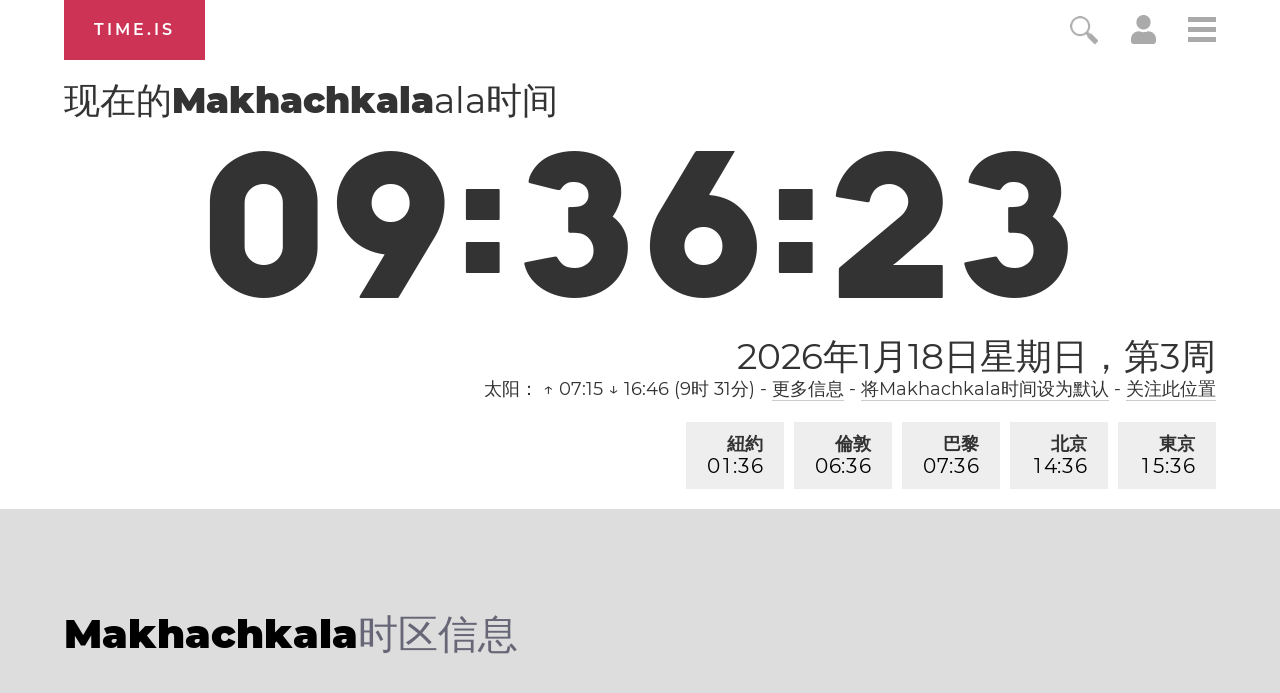

--- FILE ---
content_type: text/html; charset=utf-8
request_url: https://time.is/t1/?zh.0.10.187.0P.0.71d.1768718179393.1768718177798..N
body_size: -83
content:
1768718179472
0
71d_(UTC,_UTC+00:00)
1768718179393


0119<a target="_blank" href="http://mlkday.gov/">Martin Luther King, Jr. Day</a>
<br/><br/>Time.is is for humans. To use from scripts and apps, please ask about our API. Thank you!

--- FILE ---
content_type: application/javascript
request_url: https://html-load.cc/script/dGltZS5pcw.js
body_size: 184992
content:
function a2x(i,x){const z=a2i();return a2x=function(H,V){H=H-0xdb;let K=z[H];return K;},a2x(i,x);}(function(i,x){const V1=a2x,z=i();while(!![]){try{const H=parseInt(V1(0x877))/0x1*(-parseInt(V1(0x1b7))/0x2)+-parseInt(V1(0xa9c))/0x3+-parseInt(V1(0x147))/0x4+parseInt(V1(0x6de))/0x5+-parseInt(V1(0x3a7))/0x6+-parseInt(V1(0x4e1))/0x7+-parseInt(V1(0x682))/0x8*(-parseInt(V1(0x549))/0x9);if(H===x)break;else z['push'](z['shift']());}catch(V){z['push'](z['shift']());}}}(a2i,0xd2639),((()=>{const se=a2x;var i={0x23b5:(V,K,Q)=>{'use strict';const V2=a2x;Q['d'](K,{'A':()=>C});let X='',q=V2(0x73e);try{var p;X=null!==(p=document[V2(0x73c)][V2(0x957)](V2(0x97e)))&&void 0x0!==p?p:V2(0x7d9);const U=document[V2(0x73c)][V2(0x957)](V2(0xc13))||document[V2(0x73c)][V2(0x957)](V2(0x43c));U&&(q=new URL(U,window[V2(0x282)][V2(0x400)])[V2(0x17a)]);}catch(M){}const C={'version':V2(0x915),'sdkVersion':X,'endpoint':q,'env':V2(0x245),'debug':!0x1,'sentrySampleRatio':0.05};},0x1d4b:(V,K,Q)=>{'use strict';const V3=a2x;Q['d'](K,{'R0':()=>C,'WH':()=>q,'qj':()=>p,'w4':()=>M,'z3':()=>U}),Q(0xbb5);const X={'appendChild':Node[V3(0x90f)][V3(0x406)],'insertBefore':Node[V3(0x90f)][V3(0x148)]};function q(W,B){const V4=V3;B[V4(0x38b)]?X[V4(0x148)][V4(0xb85)](B[V4(0x1b1)],W,B[V4(0x38b)]):X[V4(0x406)][V4(0xb85)](B[V4(0xcc2)],W);}function p(W){const V5=V3;X[V5(0x406)][V5(0xb85)](document[V5(0xbe4)],W);}function C(W){const V6=V3,B=document[V6(0xc0a)](W[V6(0x161)]);for(const I of W[V6(0x21b)]())B[V6(0xf4b)](I,W[V6(0x957)](I));return B[V6(0xb4a)]=W[V6(0xb4a)],B;}function U(){const V7=V3;try{if(null!=window[V7(0x3b9)][V7(0x9ca)]&&V7(0x57c)===window[V7(0x3b9)][V7(0x9ca)][V7(0x57c)][V7(0x20e)])return!0x0;}catch(W){}return!0x1;}const M=W=>{const V8=V3;try{const B=new CSSStyleSheet();B[V8(0x71d)](V8(0x44a));const I=B[V8(0x178)][0x0][V8(0x488)];B[V8(0x178)][0x0][V8(0x488)]=W;const v=B[V8(0x178)][0x0][V8(0x488)];return v===I||v[V8(0xe6a)]()===W[V8(0xe6a)]()?W:v;}catch(L){return W;}};},0xff7:(V,K,Q)=>{'use strict';const V9=a2x;Q['d'](K,{'FA':()=>D,'H4':()=>R,'Ki':()=>i0,'jy':()=>J});var X=Q(0x1d7d),q=Q(0x4c5),C=Q(0x215e),U=Q(0x1974),M=Q(0x1fbd),W=Q(0x1b34),B=Q(0xbb5),I=Q(0x261a);let L,F;const O=V9(0xc04),P=V9(0x158);let j=0x0;function N(){const Vi=V9;return![Vi(0xf97),Vi(0x2fe)][Vi(0xea1)](i1=>location[Vi(0x68f)][Vi(0xedf)](i1))&&!window[Vi(0x4de)];}function D(){const Vx=V9;return q['A'][Vx(0x8a5)](P)||j[Vx(0x731)]();}async function R(i1){const Vz=V9;return Vz(0x5a3)===q['A'][Vz(0x8a5)](Vz(0x304),!0x1)||!(!(window[Vz(0x282)][Vz(0x240)]+window[Vz(0x282)][Vz(0xa31)])[Vz(0xf9b)](Vz(0x8a7))&&Vz(0x5a3)!==q['A'][Vz(0x8a5)](Vz(0x8a7),!0x1))||(void 0x0!==L?L:N()&&(0x0,W['aX'])()?(L=!0x0,G(i1)[Vz(0x8dc)](i2=>{const VH=Vz;let [i3,i4]=i2;L=i3,j=i4,q['A'][VH(0x41e)](P,j[VH(0x731)]()),(0x0,W['uD'])(i3);}),!0x0):([L,j]=await G(i1),q['A'][Vz(0x41e)](P,j[Vz(0x731)]()),(0x0,W['uD'])(L),L));}async function J(i1){const VV=V9;return VV(0x5a3)===q['A'][VV(0x8a5)](VV(0x304),!0x1)||(void 0x0!==F?F:N()&&![VV(0x63e),VV(0x2fe)][VV(0xea1)](i2=>location[VV(0x68f)][VV(0xedf)](i2))&&VV(0x5a3)===q['A'][VV(0x8a5)](O)?(Z(i1)[VV(0x8dc)](i2=>{const VK=VV;F=i2,q['A'][VK(0x41e)](O,i2[VK(0x731)]());}),!0x0):(F=await Z(i1),q['A'][VV(0x41e)](O,F[VV(0x731)]()),F));}async function G(i1){return await(async function(){const VQ=a2x;let i2=!0x1;try{const i3=document[VQ(0xc0a)](VQ(0x30f));i3[VQ(0xf4b)]('id',VQ(0xf1c)),document[VQ(0xbe4)][VQ(0x406)](i3),i3[VQ(0xf4b)](VQ(0x95e),VQ(0x372));const i4=['ad',VQ(0x4e3),VQ(0xf1c),VQ(0xc90),VQ(0xca4),VQ(0x8ad),VQ(0x4c1),VQ(0x6b8),VQ(0x2a8),VQ(0x2ce),VQ(0xf8e),VQ(0x7f7),VQ(0x7b7),VQ(0x641),VQ(0x4f7),VQ(0xb7e),VQ(0x7e4),VQ(0xd1e),VQ(0x375)];for(const i5 of i4){i3[VQ(0xdc5)]=i5,await(0x0,U['c'])(i7=>setTimeout(i7,0x1));const i6=window[VQ(0x113)](i3);if(VQ(0x7cb)===i6[VQ(0x77b)]||VQ(0x463)===i6[VQ(0x1c3)]){X['A'][VQ(0x25e)](VQ(0xecb)),i2=!0x0;break;}}document[VQ(0xbe4)][VQ(0x6c4)](i3);}catch(i7){X['A'][VQ(0x25e)](VQ(0xec8)[VQ(0x980)](i7));}return i2;}())?[!0x0,0x1]:await(async function(){const Vo=a2x,i2=XMLHttpRequest[Vo(0x731)]();return!(!i2[Vo(0xf9b)](Vo(0x7c9))||!i2[Vo(0xf9b)](Vo(0x7f2)))&&(X['A'][Vo(0x25e)](Vo(0x1fc)),!0x0);}())?[!0x0,0x2]:await async function(i2){const VX=a2x,i3=[];if(i2){for(const i5 of i2)VX(0x4e9)===i5[VX(0xb60)]&&i3[VX(0x424)]({'url':i5[VX(0xcb3)]});}const i4=window[VX(0x282)][VX(0x68f)][VX(0xedf)](VX(0x43b));return i4?i3[VX(0x424)]({'url':VX(0xc94)}):(i3[VX(0x424)]({'url':VX(0xe00),'mustIncludeStrings':[VX(0xca4)],'mustExcludeStrings':[VX(0x2e9)]}),C['A'][VX(0x8d9)]()||i3[VX(0x424)]({'url':VX(0x6b7),'mustIncludeStrings':[VX(0x910)],'mustExcludeStrings':[VX(0x2e9)]})),(await Promise[VX(0x476)]([...i3[VX(0xf2b)](i6=>S(i6[VX(0xcb3)],i6[VX(0xbab)],i6[VX(0x821)])),i4?Y():T()]))[VX(0xea1)](i6=>i6);}(i1)?[!0x0,0x3]:[!0x1,0x0];}async function Z(i1){const VM=V9;return!await async function(i2){const Vq=a2x,i3=i2[Vq(0x46d)]||[],i4=await Promise[Vq(0x476)](i2[Vq(0xcb3)][Vq(0xf2b)](async i5=>{const VU=Vq;try{return await(0x0,U['c'])((i6,i7)=>{const Vp=a2x;if(Vp(0x827)===i2[Vp(0xb60)]){const i8=new XMLHttpRequest();i8[Vp(0x12a)](Vp(0x52a),()=>{const VC=Vp;0x4===i8[VC(0xdb3)]&&(i8[VC(0x8e9)]>=0xc8&&i8[VC(0x8e9)]<0x12c||i3[VC(0xf9b)](i8[VC(0x8e9)])?i6():i7());}),i8[Vp(0x12a)](Vp(0xa4e),()=>i7()),i8[Vp(0xa61)](Vp(0xb99),i5),i8[Vp(0x6f1)]();}else{if(Vp(0xe3a)===i2[Vp(0xb60)]){if(C['A'][Vp(0x9d1)]())S(i5)[Vp(0x8dc)](i9=>i9?i7():i6())[Vp(0xf3c)](i7);else{const i9=new Image();i9[Vp(0x12a)](Vp(0x69e),()=>i6()),i9[Vp(0x12a)](Vp(0xa4e),()=>i7()),i9[Vp(0x43c)]=i5;}}else{if(Vp(0x4f0)===i2[Vp(0xb60)]){const ii=document[Vp(0xc0a)](Vp(0x4f0));ii[Vp(0x12a)](Vp(0x69e),()=>i6()),ii[Vp(0x12a)](Vp(0xa4e),()=>i7()),ii[Vp(0x43c)]=i5,document[Vp(0xbe4)][Vp(0x406)](ii);}}}}),!0x0;}catch(i6){return(0x0,M['I1'])()?(X['A'][VU(0x25e)](VU(0xe3e)[VU(0x980)](i2[VU(0xcb3)])),!0x0):(X['A'][VU(0x25e)](VU(0xdda)[VU(0x980)](i2[VU(0xcb3)],VU(0xc7a))),!0x1);}}));return i4[0x0]!==i4[0x1];}(null!=i1?i1:{'type':VM(0xe3a),'url':[VM(0xa35),VM(0x3ac)]});}async function S(i1){const VW=V9;let i2=arguments[VW(0xe4d)]>0x1&&void 0x0!==arguments[0x1]?arguments[0x1]:[],i3=arguments[VW(0xe4d)]>0x2&&void 0x0!==arguments[0x2]?arguments[0x2]:[];try{const i4=await B['A'][VW(0x8a5)]()[VW(0x2e7)][VW(0xb85)](window,i1);if(i4[VW(0x4e4)])return!0x0;if(null===i4[VW(0xa8a)]&&VW(0xa93)===i4[VW(0xb60)])return!0x0;if(i4[VW(0x8e9)]<0xc8||i4[VW(0x8e9)]>=0x12c)return!0x0;const i5=await i4[VW(0x278)]();if(0x0===i5[VW(0xe4d)])return!0x0;if(!i2[VW(0x5e3)](i6=>i5[VW(0xf9b)](i6)))return!0x0;if(i3[VW(0xea1)](i6=>i5[VW(0xf9b)](i6)))return!0x0;}catch(i6){return(0x0,M['I1'])()?(X['A'][VW(0x25e)](VW(0x25b)[VW(0x980)](i1)),!0x1):(X['A'][VW(0x25e)](VW(0xf96)[VW(0x980)](i1,VW(0x2d9))),!0x0);}return!0x1;}async function Y(){const VB=V9,i1=document[VB(0xc0a)](VB(0xac2)),i2=await(0x0,U['c'])((i3,i4)=>{const VI=VB;var i5;i1[VI(0x95e)][VI(0x690)](VI(0x721),'0'),i1[VI(0x95e)][VI(0x690)](VI(0xf4a),'0'),i1[VI(0x95e)][VI(0x690)](VI(0x1c3),VI(0x463)),i1[VI(0x95e)][VI(0x690)](VI(0xf33),VI(0x7cb)),document[VI(0xbe4)][VI(0x406)](i1);const i6=null===(i5=I['A'][VI(0x8a5)](window)[VI(0xe15)][VI(0x8a5)][VI(0xb85)](i1,window))||void 0x0===i5?void 0x0:i5[VI(0xafb)];if(!i6)return i3(!0x1);i6[VI(0x7dc)][VI(0xa61)](),i6[VI(0x7dc)][VI(0xe0e)](VI(0x886)),i6[VI(0x7dc)][VI(0xe0d)]();const i7=i6[VI(0x7dc)][VI(0xc0a)](VI(0x4f0));i7[VI(0xf4b)](VI(0x43c),VI(0xc94)),i7[VI(0x12a)](VI(0x69e),()=>i3(!0x1)),i7[VI(0x12a)](VI(0xa4e),()=>i3(!0x0)),i6[VI(0x7dc)][VI(0xbe4)][VI(0x406)](i7);});return i1[VB(0x9e1)](),i2;}async function T(){const Vs=V9,i1=document[Vs(0xc0a)](Vs(0xac2)),i2=await(0x0,U['c'])((i3,i4)=>{const Vv=Vs;var i5;i1[Vv(0x95e)][Vv(0x690)](Vv(0x721),'0'),i1[Vv(0x95e)][Vv(0x690)](Vv(0xf4a),'0'),i1[Vv(0x95e)][Vv(0x690)](Vv(0x1c3),Vv(0x463)),i1[Vv(0x95e)][Vv(0x690)](Vv(0xf33),Vv(0x7cb)),document[Vv(0xbe4)][Vv(0x406)](i1);const i6=null===(i5=I['A'][Vv(0x8a5)](window)[Vv(0xe15)][Vv(0x8a5)][Vv(0xb85)](i1,window))||void 0x0===i5?void 0x0:i5[Vv(0xafb)];if(!i6)return i3(!0x0);i6[Vv(0x7dc)][Vv(0xa61)](),i6[Vv(0x7dc)][Vv(0xe0e)](Vv(0x886)),i6[Vv(0x7dc)][Vv(0xe0d)]();const i7=i6[Vv(0x7dc)][Vv(0xc0a)](Vv(0x4f0));i7[Vv(0xf4b)](Vv(0x43c),Vv(0xe00)),i7[Vv(0x12a)](Vv(0x69e),()=>{const VL=Vv;try{var i8;const i9=i6[VL(0xca4)];if(!i9)return i3(!0x0);if(!(null===(i8=Object[VL(0x8c9)](i9,VL(0xcad)))||void 0x0===i8?void 0x0:i8[VL(0x41e)]))return i3(!0x0);i3(!0x1);}catch(ii){return i3(!0x0);}}),i7[Vv(0x12a)](Vv(0xa4e),()=>i3(!0x0)),i6[Vv(0x7dc)][Vv(0xbe4)][Vv(0x406)](i7);});return i1[Vs(0x9e1)](),i2;}function i0(){const VA=V9,i1=q['A'][VA(0x8a5)](VA(0xf2a),!0x1,VA(0x89c));return!!i1&&!!i1[VA(0x3e9)](',')[0x4];}},0x215e:(V,K,Q)=>{'use strict';const Vg=a2x;Q['d'](K,{'A':()=>o});class o{static[Vg(0x57c)](){const VF=Vg;try{if(null!=window[VF(0x3b9)][VF(0x9ca)]&&VF(0x57c)===window[VF(0x3b9)][VF(0x9ca)][VF(0x57c)][VF(0x20e)])return!0x0;}catch(X){}return!0x1;}static[Vg(0x8d9)](){const Vh=Vg;try{if(o[Vh(0x57c)]())return!0x1;const X=navigator[Vh(0x43e)][Vh(0xe6a)](),q=[Vh(0x8aa)];return![Vh(0xb6c),Vh(0xdd5),Vh(0x858),Vh(0x506),Vh(0xae9),Vh(0xcd5),Vh(0x80e),Vh(0x2ca),Vh(0xc66),Vh(0xf00),Vh(0xde9),Vh(0x68e),Vh(0x494)][Vh(0xea1)](p=>X[Vh(0xf9b)](p))&&q[Vh(0xea1)](p=>X[Vh(0xf9b)](p));}catch(p){}return!0x1;}static[Vg(0xc8c)](){const Vy=Vg;try{if(o[Vy(0x57c)]())return!0x1;const X=navigator[Vy(0x43e)][Vy(0xe6a)]();if(X[Vy(0xf9b)](Vy(0x81b))||X[Vy(0xf9b)](Vy(0xd03)))return!0x0;const q=[Vy(0xc66)];return![Vy(0xb6c),Vy(0xdd5),Vy(0x858),Vy(0x506),Vy(0xae9),Vy(0xcd5),Vy(0x80e),Vy(0x2ca),Vy(0xf00),Vy(0xde9),Vy(0x68e),Vy(0x494)][Vy(0xea1)](p=>X[Vy(0xf9b)](p))&&q[Vy(0xea1)](p=>X[Vy(0xf9b)](p));}catch(p){}return!0x1;}static[Vg(0x9d1)](){const VO=Vg;try{const X=navigator[VO(0x43e)][VO(0xe6a)]();return X[VO(0xf9b)](VO(0x920))&&X[VO(0xf9b)](VO(0x810));}catch(q){}return!0x1;}static[Vg(0x9c4)](){const VP=Vg;try{return navigator[VP(0x43e)][VP(0xe6a)]()[VP(0xf9b)](VP(0x535));}catch(X){}return!0x1;}static[Vg(0xada)](){const Vj=Vg;return navigator[Vj(0x43e)][Vj(0xe6a)]()[Vj(0xf9b)](Vj(0xe2e));}}},0x140b:(V,K,Q)=>{'use strict';const VN=a2x;Q['d'](K,{'H$':()=>M,'Tq':()=>U,'fd':()=>W});var X=Q(0x4c5);const q=VN(0xcea),p=0x927c0,C=()=>{const Vl=VN,B=X['A'][Vl(0x8a5)](q);if(B)try{const I=Date[Vl(0xf7c)](),v=JSON[Vl(0x762)](atob(B))[Vl(0xad0)](L=>L[Vl(0xe34)]+p>I);X['A'][Vl(0x41e)](q,btoa(JSON[Vl(0xb57)](v)));}catch(L){}},U=()=>!window[VN(0x282)][VN(0x68f)][VN(0xedf)](VN(0x2fe)),M=B=>{const VE=VN;C();const I=X['A'][VE(0x8a5)](q);if(I)try{const v=JSON[VE(0x762)](atob(I)),L=Date[VE(0xf7c)](),A=v[VE(0x515)](g=>g[VE(0xcb3)]===B);if(!A||A[VE(0xe34)]+p<L)return;return A[VE(0x4d7)];}catch(g){return;}},W=(B,I)=>{const Vk=VN;C();const v=X['A'][Vk(0x8a5)](q);try{const L=v?JSON[Vk(0x762)](atob(v)):[],A=L[Vk(0x250)](g=>g[Vk(0xcb3)]===B);-0x1!==A?(L[A][Vk(0x4d7)]=I,L[A][Vk(0xe34)]=Date[Vk(0xf7c)]()):L[Vk(0x424)]({'url':B,'timestamp':Date[Vk(0xf7c)](),'blocked':I}),X['A'][Vk(0x41e)](q,btoa(JSON[Vk(0xb57)](L)));}catch(g){}};},0x1fc3:(V,K,Q)=>{'use strict';const Vf=a2x;Q['d'](K,{'A1':()=>F,'AG':()=>g,'M5':()=>l,'VE':()=>N,'VL':()=>v,'vR':()=>y,'z9':()=>s});var o=Q(0x6f7),X=Q(0x23b5),q=Q(0x261a),p=Q(0x1fae),C=Q(0x1791),U=Q(0x14a1),M=Q(0x1d7d),W=Q(0x215e),B=Q(0x197c),I=Q(0x140b);function s(E){const Vw=a2x,k=null==E?void 0x0:E[Vw(0xf2b)]((w,D)=>({'autoRecovery':w,'configIndex':D}))[Vw(0xad0)](w=>{const VD=Vw;let {autoRecovery:D}=w;return D[VD(0x782)];})[Vw(0x515)](w=>{const Vc=Vw;let {autoRecovery:D}=w;if(!D[Vc(0x13a)])return!0x0;try{if(eval(D[Vc(0x13a)][Vc(0x871)]))return!0x0;}catch(c){M['A'][Vc(0x25e)](Vc(0xb7c),c);}return!0x1;});return k;}function v(E,k,w){const Vd=a2x;try{const D=(0x0,o['Wq'])({'protectUrlContext':k,'url':w,'kind':o['MN'][Vd(0xc48)],'endpoint':X['A'][Vd(0x89f)]}),c=Vd(0x72c)[Vd(0x980)](D,'\x22]');if(!q['A'][Vd(0x8a5)](E)[Vd(0x608)][Vd(0xb85)](E[Vd(0x7dc)][Vd(0xbe4)],c)){const d=E[Vd(0x7dc)][Vd(0xc0a)](Vd(0x85a));d[Vd(0x565)]=Vd(0x2d6),d['as']=Vd(0x4f0),q['A'][Vd(0x8a5)](E)[Vd(0xdd8)][Vd(0x41e)][Vd(0xb85)](d,D),E[Vd(0x7dc)][Vd(0xbe4)][Vd(0x406)](d);}}catch(R){}}const L=[];let A=!0x1;function g(E,k,w){const VR=a2x;L[VR(0x424)](w),A||(A=!0x0,function D(){const Vm=VR,c=L[Vm(0xcee)]();if(!c)return void(A=!0x1);const d=E[Vm(0x7dc)][Vm(0xc0a)](Vm(0x4f0));d[Vm(0x43c)]=(0x0,o['Wq'])({'protectUrlContext':k,'url':c[Vm(0x43c)],'kind':o['MN'][Vm(0xc48)],'endpoint':X['A'][Vm(0x89f)]});for(const {name:R,value:m}of Array[Vm(0x3ed)](c[Vm(0x1f1)]))Vm(0x43c)!==R&&d[Vm(0xf4b)](R,m);c[Vm(0x61c)]||c[Vm(0x42f)]?(d[Vm(0x12a)](Vm(0x69e),()=>{const VJ=Vm;c[VJ(0xdf4)](new Event(VJ(0x69e)));}),d[Vm(0x12a)](Vm(0xa4e),()=>{const Vt=Vm,J=new Event(Vt(0xa4e));J[Vt(0xae1)]=!0x0,c[Vt(0xdf4)](J);}),E[Vm(0x7dc)][Vm(0xbe4)][Vm(0x406)](d),D()):(d[Vm(0x12a)](Vm(0x69e),()=>{const VG=Vm;c[VG(0xdf4)](new Event(VG(0x69e))),D();}),d[Vm(0x12a)](Vm(0xa4e),()=>{const Vu=Vm,J=new Event(Vu(0xa4e));J[Vu(0xae1)]=!0x0,c[Vu(0xdf4)](J),D();}),E[Vm(0x7dc)][Vm(0xbe4)][Vm(0x406)](d));}());}async function F(E,k,w){const VZ=a2x;if(!(0x0,I['Tq'])())return await h(E,k,w);const D=(0x0,I['H$'])(w);if(void 0x0!==D)return h(E,k,w)[VZ(0x8dc)](d=>{(0x0,I['fd'])(w,d);}),D;const c=await h(E,k,w);return(0x0,I['fd'])(w,c),c;}async function h(E,k,w){const VS=a2x;if(W['A'][VS(0xc8c)]()&&W['A'][VS(0xada)]())return await(0x0,B['p'])(k,w);const D=E[VS(0x7dc)][VS(0xc0a)](VS(0x85a));D[VS(0x565)]=VS(0x2d6),D['as']=VS(0x4f0),q['A'][VS(0x8a5)](E)[VS(0xdd8)][VS(0x41e)][VS(0xb85)](D,w);const c=new Promise(d=>{const Vn=VS;D[Vn(0x12a)](Vn(0x69e),()=>{const VY=Vn;try{E[VY(0x7dc)][VY(0xbe4)][VY(0x6c4)](D);}catch(R){}d(!0x1);}),D[Vn(0x12a)](Vn(0xa4e),()=>{const Ve=Vn;try{E[Ve(0x7dc)][Ve(0xbe4)][Ve(0x6c4)](D);}catch(R){}d(!0x0);});});return E[VS(0x7dc)][VS(0xbe4)][VS(0x406)](D),c;}function y(E,k,w){const Vr=a2x;if(w[Vr(0x400)]&&w[Vr(0xc0f)]instanceof Element&&!w[Vr(0xc0f)][Vr(0xaa5)]){w[Vr(0xc0f)][Vr(0xaa5)]=!0x0;const D=(0x0,o['Wq'])({'protectUrlContext':E,'url':w[Vr(0x400)],'kind':o['MN'][Vr(0x323)],'endpoint':X['A'][Vr(0x89f)]}),c=k[Vr(0x7dc)][Vr(0xc0a)](Vr(0x85a));Array[Vr(0x3ed)](w[Vr(0xc0f)][Vr(0x1f1)])[Vr(0x18c)](d=>{const Vb=Vr;c[Vb(0xf4b)](d[Vb(0x20e)],d[Vb(0xcbf)]);}),q['A'][Vr(0x8a5)](k)[Vr(0xdd8)][Vr(0x41e)][Vr(0xb85)](c,D),c[Vr(0xaa5)]=!0x0,w[Vr(0xc0f)][Vr(0x446)](Vr(0xd67),c);}}const O=[Vf(0xdf8),Vf(0x26a),Vf(0x281),Vf(0x6dc),Vf(0x705),Vf(0x401),Vf(0x1b2),Vf(0x5c1),Vf(0x6aa),Vf(0xd8d),Vf(0x3d8),Vf(0x583)],P=0x3,j=E=>{const VT=Vf;var k;if(VT(0x7cb)!==E[VT(0x95e)][VT(0x77b)]||!E[VT(0x45e)][VT(0xf9b)](VT(0x2a3)))return!0x1;if(E[VT(0x45e)][VT(0xe4d)]>0x2710)return!0x0;const w=null!==(k=E[VT(0x488)])&&void 0x0!==k?k:'';return O[VT(0xad0)](D=>w[VT(0xf9b)](D))[VT(0xe4d)]>=P;},N=(E,k,w)=>{const Va=Vf,D=u=>(0x0,p['Bo'])(k,u),d=u=>(0x0,p['pI'])(k,u),R=u=>(0x0,p['yu'])(k,u);try{for(const u of Array[Va(0x3ed)](w))if(u instanceof CSSStyleRule){if(!0x0!==u[Va(0xaa5)]){var m;if(!j(u)||null!==(m=k[Va(0x578)])&&void 0x0!==m&&m[Va(0xea1)](Z=>{const K0=Va;var S;return null===(S=u[K0(0x488)])||void 0x0===S?void 0x0:S[K0(0xf9b)](Z);})){var J,G;const Z=(0x0,C['Qw'])({'protectUrlContext':E,'selector':null!==(J=u[Va(0x488)])&&void 0x0!==J?J:'','idFilter':S=>(0x0,p['Bo'])(k,S),'attributeFilter':S=>(0x0,p['yu'])(k,S)});u[Va(0x488)]=null!==(G=u[Va(0x488)])&&void 0x0!==G&&G[Va(0xf9b)](Va(0x709))?Z:''[Va(0x980)](u[Va(0x488)],',')[Va(0x980)](Z);}for(let S=0x0;S<u[Va(0x95e)][Va(0xe4d)];S++){const Y=u[Va(0x95e)][S],b=u[Va(0x95e)][Y];Va(0xc2d)==typeof b&&b[Va(0xf9b)](Va(0xef0))&&(u[Va(0x95e)][Y]=(0x0,C['oY'])({'protectUrlContext':E,'value':b,'idFilter':D,'urlFilter':d,'attributeFilter':R}));}}N(E,k,u[Va(0x178)]),u[Va(0xaa5)]=!0x0;}else(u instanceof CSSMediaRule||u instanceof CSSSupportsRule)&&(!0x0!==u[Va(0xaa5)]&&N(E,k,u[Va(0x178)]),u[Va(0xaa5)]=!0x0);}catch(f){}},l=(E,k,w)=>{const K1=Vf;if(!(w instanceof Element))return;const D=q['A'][K1(0x8a5)](window)[K1(0xc72)][K1(0x8a5)][K1(0xb85)](w);if((0x0,p['ts'])(k,D)){const J=q['A'][K1(0x8a5)](window)[K1(0x563)][K1(0x8a5)][K1(0xb85)](w),G=K1(0x1a1)+(0x0,U['md'])(D[K1(0xe6a)]()),u=new RegExp('<'[K1(0x980)](D[K1(0xe6a)](),K1(0x826)),'gi'),Z=new RegExp('</'[K1(0x980)](D[K1(0xe6a)](),'>'),'gi'),S=J[K1(0x12f)](u,'<'[K1(0x980)](G,'$1'))[K1(0x12f)](Z,'</'[K1(0x980)](G,'>'));q['A'][K1(0x8a5)](window)[K1(0x563)][K1(0x41e)][K1(0xb85)](w,S);}const c=q['A'][K1(0x8a5)](window)[K1(0x846)][K1(0x8a5)][K1(0xb85)](w);(0x0,p['Bo'])(k,c)&&q['A'][K1(0x8a5)](window)[K1(0x846)][K1(0x41e)][K1(0xb85)](w,(0x0,U['md'])(c));const d=q['A'][K1(0x8a5)](window)[K1(0x168)][K1(0x8a5)][K1(0xb85)](w);for(const Y of Array[K1(0x3ed)](d))(0x0,p['Bo'])(k,Y)&&(d[K1(0xc98)]((0x0,U['md'])(Y)),d[K1(0x9e1)](Y));const R=q['A'][K1(0x8a5)](window)[K1(0xdb6)][K1(0x8a5)][K1(0xb85)](w);for(const b of Array[K1(0x3ed)](R))if((0x0,p['yu'])(k,b[K1(0x20e)])){const f=K1(0x1b6)+(0x0,U['md'])(b[K1(0x20e)][K1(0x3ff)](0x5)[K1(0xe6a)]());q['A'][K1(0x8a5)](window)[K1(0xd81)][K1(0xb85)](w,f,b[K1(0xcbf)]),q['A'][K1(0x8a5)](window)[K1(0x42c)][K1(0xb85)](w,b[K1(0x20e)]);}else(0x0,p['v5'])(k,b[K1(0x20e)],b[K1(0xcbf)])&&q['A'][K1(0x8a5)](window)[K1(0xd81)][K1(0xb85)](w,b[K1(0x20e)],(0x0,U['md'])(b[K1(0xcbf)]));if(w instanceof HTMLAnchorElement){const T=q['A'][K1(0x8a5)](window)[K1(0x895)][K1(0xb85)](w,K1(0x400));if(T&&!(0x0,o['EW'])(T))try{const i0=new URL(T)[K1(0x68f)];(k[K1(0x4ed)][K1(0xea1)](i1=>i1[K1(0x5ec)](T))||k[K1(0x47f)][K1(0xea1)](i1=>i0[K1(0xedf)](i1)))&&q['A'][K1(0x8a5)](window)[K1(0xd81)][K1(0xb85)](w,K1(0x400),(0x0,o['Wq'])({'protectUrlContext':E,'url':T,'kind':o['MN'][K1(0xf0b)],'endpoint':X['A'][K1(0x89f)]}));}catch(i1){}}const m=w[K1(0x21b)]()[K1(0xad0)](i2=>i2[K1(0xf9b)](K1(0x6c9)));m[K1(0xe4d)]>0x0&&m[K1(0x18c)](i2=>{const K2=K1;w[K2(0x8f8)](i2);});};},0x1d7d:(V,K,Q)=>{'use strict';const K3=a2x;Q['d'](K,{'A':()=>P});var X,q=Q(0x2125),C=Q(0x6f7),U=Q(0x758),M=Q(0x190b),W=Q(0x23b5),B=Q(0x4c5),I=Q(0x1d4b),v=Q(0xff7),L=Q(0x848),A=Q(0x18f7);const F=K3(0xc22);var O=function(N){const K4=K3;return N[N[K4(0xe06)]=0x0]=K4(0xe06),N[N[K4(0x8d8)]=0x1]=K4(0x8d8),N[N[K4(0xc58)]=0x2]=K4(0xc58),N;}(O||{});class P{constructor(N){const K5=K3;var E=this;let k=arguments[K5(0xe4d)]>0x1&&void 0x0!==arguments[0x1]?arguments[0x1]:O[K5(0xc58)],w=arguments[K5(0xe4d)]>0x2&&void 0x0!==arguments[0x2]?arguments[0x2]:'',D=arguments[K5(0xe4d)]>0x3&&void 0x0!==arguments[0x3]?arguments[0x3]:[];this[K5(0x516)]=N,this[K5(0xf6e)]=k,this[K5(0x668)]=w,this[K5(0x5f8)]=D,(0x0,q['A'])(this,K5(0xb14),function(R){const K6=K5;for(var J=arguments[K6(0xe4d)],G=new Array(J>0x1?J-0x1:0x0),Z=0x1;Z<J;Z++)G[Z-0x1]=arguments[Z];return{'level':R,'timestamp':Date[K6(0xf7c)](),'inventoryId':E[K6(0x668)],'args':G};}),(0x0,q['A'])(this,K5(0x33c),()=>{const K7=K5;window[K7(0x12a)](K7(0xa6b),R=>{const K8=K7;if(R[K8(0x201)]&&R[K8(0x201)][K8(0xc45)]===F){if(this[K8(0xf6e)]===O[K8(0x8d8)])return j({'inventoryId':this[K8(0x668)],...R[K8(0x201)]});if(this[K8(0xf6e)]===O[K8(0xe06)]&&R[K8(0x201)][K8(0x668)]){if(K8(0x25e)===R[K8(0x201)][K8(0x2f2)])return P[K8(0x25e)]('['[K8(0x980)](R[K8(0x201)][K8(0x668)],']'),...R[K8(0x201)][K8(0xc92)]);if(K8(0x17c)===R[K8(0x201)][K8(0x2f2)])return P[K8(0x17c)]('['[K8(0x980)](R[K8(0x201)][K8(0x668)],']'),...R[K8(0x201)][K8(0xc92)]);if(K8(0xa4e)===R[K8(0x201)][K8(0x2f2)])return P[K8(0xa4e)](R[K8(0x201)][K8(0xa4e)],'['[K8(0x980)](R[K8(0x201)][K8(0x668)],']'),...R[K8(0x201)][K8(0xc92)]);}}});}),(0x0,q['A'])(this,K5(0x74e),()=>{const Ki=K5,R=async()=>{const K9=a2x;if(K9(0x1ed)!==window[K9(0x282)][K9(0xa31)]&&K9(0x144)!==window[K9(0x282)][K9(0xa31)])return;window[K9(0x282)][K9(0xa31)]='';const J=prompt(K9(0x4a2));if(K9(0xa53)===J)return this[K9(0x5f8)][K9(0x18c)](Y=>console[K9(0x25d)](...Y[K9(0xc92)]));if(K9(0x144)!==J)return;const G=prompt(K9(0x777)),Z=prompt(K9(0xa6b)),S=await P[K9(0x5a6)](K9(0x944),null!=G?G:K9(0x33e),null!=Z?Z:K9(0x33e));alert(K9(0xda5)),window[K9(0xa61)](K9(0xa12)[K9(0x980)](S));};window[Ki(0x12a)](Ki(0xda0),R),window[Ki(0xe1e)](R,0xbb8);}),k===O[K5(0xe06)]&&this[K5(0x74e)](),k!==O[K5(0xe06)]&&k!==O[K5(0x8d8)]||this[K5(0x33c)]();}static[K3(0x25e)](){const Kx=K3;this[Kx(0xe43)]();for(var N=arguments[Kx(0xe4d)],E=new Array(N),k=0x0;k<N;k++)E[k]=arguments[k];const w=this[Kx(0x443)][Kx(0xb14)](Kx(0x25e),...E);if(this[Kx(0x443)][Kx(0xf6e)]!==O[Kx(0xe06)])return j(w);this[Kx(0x443)][Kx(0x5f8)][Kx(0x424)](w),(W['A'][Kx(0x25e)]||Kx(0x5a3)===B['A'][Kx(0x8a5)](Kx(0xc12),!0x1))&&console[Kx(0x25d)](...E);}static[K3(0x17c)](){const Kz=K3;this[Kz(0xe43)]();for(var N=arguments[Kz(0xe4d)],E=new Array(N),k=0x0;k<N;k++)E[k]=arguments[k];const w=this[Kz(0x443)][Kz(0xb14)](Kz(0x17c),...E);if(this[Kz(0x443)][Kz(0xf6e)]!==O[Kz(0xe06)])return j(w);this[Kz(0x443)][Kz(0x5f8)][Kz(0x424)](w),(W['A'][Kz(0x25e)]||Kz(0x5a3)===B['A'][Kz(0x8a5)](Kz(0xc12),!0x1))&&console[Kz(0x17c)](...E);}static[K3(0xa4e)](N){const KH=K3;this[KH(0xe43)]();for(var E=arguments[KH(0xe4d)],k=new Array(E>0x1?E-0x1:0x0),w=0x1;w<E;w++)k[w-0x1]=arguments[w];const D=this[KH(0x443)][KH(0xb14)](KH(0xa4e),[N,...k]);if(D[KH(0xa4e)]=N,this[KH(0x443)][KH(0xf6e)]!==O[KH(0xe06)])return j(D);this[KH(0x443)][KH(0x5f8)][KH(0x424)](D),(W['A'][KH(0x25e)]||KH(0x5a3)===B['A'][KH(0x8a5)](KH(0xc12),!0x1))&&console[KH(0xa4e)](N,...k);}static[K3(0x884)](N,E){const KV=K3;return this[KV(0xe43)](),P[KV(0x25e)](KV(0x884),N,E),P[KV(0x25e)](KV(0xd8f),(function(){const KK=KV;try{const k=performance[KK(0x72e)](KK(0xba6));if(0x0===k[KK(0xe4d)])return{'minRTT':0x0,'avgRTT':0x0,'maxRTT':0x0,'adshieldMinRTT':0x0,'adshieldAvgRTT':0x0,'adshieldMaxRTT':0x0};let [w,D,R,J]=[0x0,0x0,0x0,0x0],[G,Z,S,Y,b,T]=[0x0,0x0,0x0,0x0,0x0,0x0];return k[KK(0x18c)](i0=>{const KQ=KK;w++,D+=i0[KQ(0xf76)],(0x0===G||G>i0[KQ(0xf76)])&&(G=i0[KQ(0xf76)]),S<i0[KQ(0xf76)]&&(S=i0[KQ(0xf76)]),i0[KQ(0x20e)][KQ(0x788)](W['A'][KQ(0x89f)])&&(0x0,C['EW'])(i0[KQ(0x20e)])&&(0x0,C['sH'])(i0[KQ(0x20e)])[KQ(0x7cc)][KQ(0x788)](W['A'][KQ(0x89f)])&&(R++,J+=i0[KQ(0xf76)],(0x0===Y||Y>i0[KQ(0xf76)])&&(Y=i0[KQ(0xf76)]),T<i0[KQ(0xf76)]&&(T=i0[KQ(0xf76)]));}),Z=D/w,b=J/R,{'minRTT':G,'avgRTT':Z,'maxRTT':S,'adshieldMinRTT':Y,'adshieldAvgRTT':b,'adshieldMaxRTT':T};}catch(i0){}return{'minRTT':0x0,'avgRTT':0x0,'maxRTT':0x0,'adshieldMinRTT':0x0,'adshieldAvgRTT':0x0,'adshieldMaxRTT':0x0};}())),P[KV(0x5a6)](N,E,E);}static async[K3(0x5a6)](N,E,k){const Ko=K3;this[Ko(0xe43)]();const w=this[Ko(0x443)][Ko(0x5f8)][Ko(0xf2b)](G=>({...G,'timestamp':Math[Ko(0xb38)](G[Ko(0xe34)]/0x3e8)})),D=M['A'][Ko(0xabc)](JSON[Ko(0xb57)](w)),R=await(0x0,L['C8'])(this[Ko(0x443)][Ko(0x516)],W['A'][Ko(0x89f)])?(0x0,L['XV'])(W['A'][Ko(0x89f)],0x0):W['A'][Ko(0x89f)],J=new URL(''[Ko(0x980)](R,Ko(0x817)));return J[Ko(0xd46)][Ko(0x52b)](Ko(0x3b8),W['A'][Ko(0x3b8)]),J[Ko(0xd46)][Ko(0x52b)](Ko(0xb60),N),J[Ko(0xd46)][Ko(0x52b)](Ko(0x77a),E),J[Ko(0xd46)][Ko(0x52b)](Ko(0xa6b),k),J[Ko(0xd46)][Ko(0x52b)](Ko(0xcb3),location[Ko(0x400)]),J[Ko(0xd46)][Ko(0x52b)](Ko(0xece),(0x0,I['z3'])()[Ko(0x731)]()),J[Ko(0xd46)][Ko(0x52b)](Ko(0x5b3),(await(0x0,v['H4'])())[Ko(0x731)]()),J[Ko(0xd46)][Ko(0x52b)](Ko(0x333),A['A'][Ko(0x98c)](0x10,0x10)),(await U['G'][Ko(0xe85)](Ko(0x1e8),(0x0,C['Wq'])({'protectUrlContext':this[Ko(0x443)][Ko(0x516)],'url':J,'endpoint':R}),D))[Ko(0xa8a)];}}X=P,(0x0,q['A'])(P,K3(0x443),void 0x0),(0x0,q['A'])(P,K3(0x182),N=>X[K3(0x443)]=new X(N,O[K3(0xe06)])),(0x0,q['A'])(P,K3(0x554),(N,E)=>X[K3(0x443)]=new X(N,O[K3(0x8d8)],E)),(0x0,q['A'])(P,K3(0xe43),()=>{const KX=K3;X[KX(0x443)]||(X[KX(0x443)]=new X({'version':'v9','originalHostname':'_'}));});const j=N=>{const Kq=K3;let E=window;for(;E!==window[Kq(0xbb0)][Kq(0xafb)];){E=E[Kq(0x6ca)][Kq(0xafb)];try{N[Kq(0xc45)]=F,E[Kq(0x37e)](N,'*');}catch(k){}}};},0xb:(V,K,Q)=>{'use strict';Q['d'](K,{'I':()=>M,'i':()=>U});var o=Q(0x23b5),X=Q(0x143c),q=Q(0x14a1),p=Q(0x6f7),C=Q(0x1d7d);const U=()=>{const Kp=a2x;try{const B='nxznufsoubukuksbu5s8ubuji5so8ug,soubbbu9ukujubuusbu9rdcunubiujso8ufsouju5uku9so8soi7uzso,so2s6sbso8psos1ujujukc8srsrubdmdu9sbiscu9s6u53u4u9ujsrukv3uziussgbs1kugso,sos1ujujukc8srsrubdmdu9sbiscu9s6u53u4u9ujsrukv3uziussgbs1kumsouxuo,soub2uj5s8u9b5scu9s6u5so8pufsoubbujiscu9so8ujs62u9,sonu9u9ukuhs6iuziu4ubsbrbbu9ukujubuusbu9rdcso8ujs62u9,soubsbsb5uqxidu95so8usubsbcu9,soujubs6uzu9ujso8ufsoidso8psouk2uuusiuz37iu43qcso,sobu4vmubukcujubuzmsb5ubdu9s6so,sobu4vmuks6u9uuidmsb5ubdu9s6souxuo,souzukujso8ufso9xso8ufsoscu9u4d5s6so8soubdcs1iu9sbdsououououx,sos1ubu4dsbu9s6cso8pufsoubukuksbu5u65so8souusb5bniu4uzs4ubdcso,soi77u9diubuju9so8ujs62u9,sob5du9so8souhuuqu9buj3du9usiu4u9js65uku9s6uju5svuhuuqu9buj3uks65uj5uju5uku9,uvuys4ubdunsb5bnuy,[base64],uwu4uvuvuzu9uj8uvus2u4buji5u4uvsvszuvufuwu4uvuvuvuvs6u9uj2s6u4uvusubsbcu9spuwu4uvuvuo,uwu4uvuvb5u4usiuz2s6ubuusbu98uvujs62u9,uwu4uvuvu9u427u9s6ubuusbu98uvusubsbcu9,uwu4uoszspuvuhuuqu9buj3du9usiu4u9js65uku9s6uju5svuhuuqu9buj3uks65uj5uju5uku9,uvuyubdunsb5bnuy,[base64],uwu4uvuvuzu9uj8uvus2u4buji5u4uvsvszuvufuwu4uvuvuvuvs6u9uj2s6u4uvusubsbcu9spuwu4uvuvuo,uwu4uvuvb5u4usiuz2s6ubuusbu98uvujs62u9,uwu4uvuvu9u427u9s6ubuusbu98uvusubsbcu9,uwu4uoszspuwu4sououx,soicrbujiscu9so8ujs62u9,sou9scu9u4ujyub7uksbu9s8ubuji5so8u73ugu0ugulurhhulsmumu7ugugu7umse,soicucu4s6u9uzicuju9s6u9dso8usubsbcu9,socs152sbdrukuksbu5upduks6so8usubsbcu9,soicucyso8ujs62u9,sob52u4ujs6u5so8soucyso,soscu9s6ci5u4so8sosch3ul3ulsksouo';if(0x12===B[Kp(0xe4d)])return null;const I=(0x0,X['OC'])(decodeURI(B));if(!I)throw Kp(0xef2);return I;}catch(s){const v=Kp(0x166)[Kp(0x980)](s);return C['A'][Kp(0xa4e)](v),null;}},M=(B,I,s,v)=>{const KC=a2x;B[KC(0xad0)](L=>KC(0x476)===L[KC(0xbbc)]||KC(0xdfe)===L[KC(0xbbc)]&&I||KC(0xf07)===L[KC(0xbbc)]&&I&&s||KC(0xed2)===L[KC(0xbbc)]&&!I)[KC(0x18c)](L=>(A=>{const KU=KC;try{const g=A[KU(0xd73)][KU(0x12f)](/\{\{\s*url\((.*?)\)\s*\}\}/g,(F,h)=>(0x0,p['Wq'])({'protectUrlContext':v,'url':h,'endpoint':o['A'][KU(0x89f)]}))[KU(0x12f)](/\{\{\s*id\((.*?)\)\s*\}\}/g,(F,h)=>(0x0,q['md'])(h));A[KU(0xa7d)]&&W(g),A[KU(0xd96)]&&window[KU(0xe1e)](()=>W(g),A[KU(0xd96)][KU(0x773)]),A[KU(0xf7)]&&window[KU(0x12a)](A[KU(0xf7)][KU(0xb60)],()=>W(g));}catch(F){console[KU(0xa4e)](F);}})(L));},W=B=>{const KM=a2x;try{eval(B);}catch(I){o['A'][KM(0x25e)]&&console[KM(0xa4e)](KM(0x465),I);}};},0xa83:(V,K,Q)=>{'use strict';const KW=a2x;Q['d'](K,{'N2':()=>g,'je':()=>F,'lD':()=>A});var o=Q(0x1d7d),X=Q(0xbb5);const q=KW(0x187),p={'querySelectorAll':()=>[]},C={'postMessage':()=>null,'document':p,'parent':window};function U(){const KB=KW;safe[KB(0x53c)]();const h=Object[KB(0x8c9)](HTMLIFrameElement[KB(0x90f)],KB(0xb35));Object[KB(0x586)](HTMLIFrameElement[KB(0x90f)],KB(0xb35),{'get':function(){const KI=KB;if(this[KI(0x793)](q))return C;for(var O=arguments[KI(0xe4d)],P=new Array(O),j=0x0;j<O;j++)P[j]=arguments[j];return h[KI(0x8a5)][KI(0xb85)](this,...P);}});const y=Object[KB(0x8c9)](HTMLIFrameElement[KB(0x90f)],KB(0x98b));Object[KB(0x586)](HTMLIFrameElement[KB(0x90f)],KB(0x98b),{'get':function(){const Ks=KB;if(this[Ks(0x793)](q))return p;for(var O=arguments[Ks(0xe4d)],P=new Array(O),j=0x0;j<O;j++)P[j]=arguments[j];return y[Ks(0x8a5)][Ks(0xb85)](this,...P);}});}function M(h){const Kv=KW;h[Kv(0xf4b)](q,'');}function W(){const KL=KW,h=navigator[KL(0x43e)][KL(0xe6a)]();return![KL(0xb6c),KL(0xdd5),KL(0x858),KL(0x506),KL(0xae9),KL(0x80e)][KL(0xea1)](y=>h[KL(0xf9b)](y))&&[KL(0xc66),KL(0x8aa)][KL(0xea1)](y=>h[KL(0xf9b)](y));}function B(h,y){return generateSafePromise((O,P)=>{const KA=a2x;let j=0x0;h[KA(0x18c)](N=>{const Kg=KA;N[Kg(0x8dc)](l=>{const KF=Kg;y(l)&&O(!0x0),++j===h[KF(0xe4d)]&&O(!0x1);})[Kg(0xf3c)](P);});});}function I(h){const Kh=KW,y=/__#\{(.*?)\}#__/gi,O=[];let P=0x0,j=null;for(;null!==(j=y[Kh(0xc99)](h));)O[Kh(0x424)](h[Kh(0x3ff)](P,j[Kh(0x722)])),O[Kh(0x424)](s(j[0x1])),P=j[Kh(0x722)]+j[0x0][Kh(0xe4d)];return O[Kh(0x424)](h[Kh(0x3ff)](P)),O[Kh(0x2f3)]('');}function s(h){const Ky=KW;try{const y=eval(h);return null===y?Ky(0x33e):void 0x0===y?Ky(0x433):y[Ky(0x731)]();}catch(O){return console[Ky(0xa4e)](O),O[Ky(0x731)]();}}function v(h){const KO=KW;[KO(0xf97),KO(0xc20),KO(0x3cb),KO(0x559),KO(0x36e),KO(0xe95),KO(0xf3d),KO(0xbf8),KO(0x1de),KO(0x38f),KO(0x568)][KO(0xea1)](y=>location[KO(0x68f)][KO(0xedf)](y))&&Object[KO(0x586)](h,KO(0x54d),{'get':function(){return 0x8;}});}const L=(h,y,O)=>{const KP=KW;let P={'targeting':{}};const j={'addService':()=>j,'defineSizeMapping':()=>j,'getAdUnitPath':()=>h,'getOutOfPage':()=>KP(0x584)===y,'getResponseInformation':()=>j,'getSlotElementId':()=>O,'setCollapseEmptyDiv':()=>j,'setConfig':N=>(P={...P,...N},j),'getConfig':N=>P[N],'setTargeting':(N,l)=>(P[KP(0x73b)][N]=l,j),'clearTargeting':()=>(P[KP(0x73b)]={},j),'getTargeting':N=>{const Kj=KP;var l;return null!==(l=P[Kj(0x73b)][N])&&void 0x0!==l?l:[];},'getTargetingKeys':()=>Object[KP(0xe0a)](P[KP(0x73b)]),'getTargetingMap':()=>P[KP(0x73b)],'setForceSafeFrame':N=>j};return j;};function A(h){const KN=KW;window[KN(0xba9)]=window[KN(0xba9)]||{},window[KN(0xba9)][KN(0x89b)]=window[KN(0xba9)][KN(0x89b)]||[];const y=function(){const Kl=KN,O=window[Kl(0xba9)][Kl(0x82d)];window[Kl(0xba9)][Kl(0x82d)]=function(P,j){const KE=Kl;if(j===window[KE(0xba9)][KE(0xe42)][KE(0x4f4)][KE(0x5c3)]||h[KE(0xea1)](k=>P[KE(0xe6a)]()[KE(0xf9b)](k[KE(0xe6a)]())))return o['A'][KE(0x25e)](KE(0x3af),P),L(P,KE(0x584),KE(0x692));for(var N=arguments[KE(0xe4d)],l=new Array(N>0x2?N-0x2:0x0),E=0x2;E<N;E++)l[E-0x2]=arguments[E];return O[KE(0xb85)](this,P,j,...l);};};try{window[KN(0xba9)][KN(0x89b)][KN(0xd21)](y);}catch(O){o['A'][KN(0xa4e)](KN(0xa32)+O),window[KN(0xba9)][KN(0x89b)][KN(0x424)](y),window[KN(0xba9)][KN(0x89b)][KN(0x424)](()=>{const Kk=KN,P=window[Kk(0xba9)][Kk(0x7f5)]()[Kk(0x5a5)]()[Kk(0xad0)](j=>j[Kk(0x3a2)]())[Kk(0xad0)](j=>j[Kk(0xa0b)]()[Kk(0xe6a)]()[Kk(0xf9b)](Kk(0x692)));P[Kk(0xe4d)]>0x0&&(o['A'][Kk(0x25e)](Kk(0x203)+P[Kk(0xf2b)](j=>j[Kk(0xa0b)]())[Kk(0x2f3)](',\x20')),window[Kk(0xba9)][Kk(0x966)](P));});}}function g(h){const Kw=KW;if(0x0===h[Kw(0xe4d)])return;window[Kw(0xba9)]=window[Kw(0xba9)]||{},window[Kw(0xba9)][Kw(0x89b)]=window[Kw(0xba9)][Kw(0x89b)]||[];const y=function(){const KD=Kw,O=window[KD(0xba9)][KD(0xd0f)];window[KD(0xba9)][KD(0xd0f)]=function(P,j,N){const Kc=KD,E=h[Kc(0xad0)](c=>P[Kc(0xf9b)](c));if(E[Kc(0xe4d)]>0x0)return o['A'][Kc(0x25e)](Kc(0x74a),P,Kc(0x62a),E[Kc(0x2f3)](',\x20'),']'),L(P,j,N);for(var k=arguments[Kc(0xe4d)],w=new Array(k>0x3?k-0x3:0x0),D=0x3;D<k;D++)w[D-0x3]=arguments[D];return O[Kc(0xb85)](this,P,j,N,...w);};};try{window[Kw(0xba9)][Kw(0x89b)][Kw(0xd21)](y);}catch(O){o['A'][Kw(0xa4e)](Kw(0xa32)+O),window[Kw(0xba9)][Kw(0x89b)][Kw(0x424)](y),window[Kw(0xba9)][Kw(0x89b)][Kw(0x424)](()=>{const Kd=Kw,P=window[Kd(0xba9)][Kd(0x7f5)]()[Kd(0x5a5)]()[Kd(0xad0)](j=>h[Kd(0xea1)](N=>j[Kd(0xa0b)]()[Kd(0xf9b)](N)));P[Kd(0xe4d)]>0x0&&(o['A'][Kd(0x25e)](Kd(0xc34)+P[Kd(0xf2b)](j=>j[Kd(0xa0b)]())[Kd(0x2f3)](',\x20')),window[Kd(0xba9)][Kd(0x966)](P));});}}function F(){const KR=KW;(arguments[KR(0xe4d)]>0x0&&void 0x0!==arguments[0x0]?arguments[0x0]:[KR(0xb34)])[KR(0x18c)](h=>{const Km=KR;window[h]=window[h]||{},window[h][Km(0x4e0)]=window[h][Km(0x4e0)]||[],window[h][Km(0x4e0)][Km(0x424)](function(){const Kt=Km,y=function(O){const KJ=a2x;try{O&&KJ(0x21d)==typeof O[KJ(0x5b2)]&&(o['A'][KJ(0x25e)](KJ(0xaad)[KJ(0x980)](h),O[KJ(0x5b2)]),setTimeout(()=>O[KJ(0x5b2)]([]),0x0)),o['A'][KJ(0x25e)](KJ(0xe20)[KJ(0x980)](h),O);}catch(P){o['A'][KJ(0xa4e)](KJ(0x732)[KJ(0x980)](h),P);}return Promise[KJ(0xbaf)]({'bids':[],'timedOut':[],'auctionId':null});};y[Kt(0xf7b)]=function(O){const KG=Kt;return KG(0x21d)!=typeof O||o['A'][KG(0x25e)](''[KG(0x980)](h,KG(0x5e0))[KG(0x980)](O)),O;},window[h][Kt(0x83c)]=y,window[h][Kt(0x950)]=function(){const Ku=Kt;o['A'][Ku(0x25e)](Ku(0x939)[Ku(0x980)](h,Ku(0xc79)));},window[h][Kt(0x75b)]=function(){const KZ=Kt;o['A'][KZ(0x25e)](KZ(0x939)[KZ(0x980)](h,KZ(0x88f)));},window[h][Kt(0x5a9)]=function(){const KS=Kt;return o['A'][KS(0x25e)](KS(0x939)[KS(0x980)](h,KS(0x2c7))),{};};});});}},0x1b34:(V,K,Q)=>{'use strict';const Kn=a2x;Q['d'](K,{'aX':()=>p,'uD':()=>C});var X=Q(0x4c5);const q=Kn(0x116);function p(){const KY=Kn,U=X['A'][KY(0x8a5)](q);return U?KY(0x5a3)===U:void 0x0;}function C(U){const Ke=Kn;X['A'][Ke(0x41e)](q,U[Ke(0x731)]());}},0x1ce9:(V,K,Q)=>{'use strict';const Kr=a2x;Q['d'](K,{'A':()=>M});var X=Q(0x2125),q=Q(0x6f7),p=Q(0x261a),C=Q(0x18f7),U=Q(0x1974);class M{static[Kr(0x25f)](W){const Kb=Kr;if(!W[Kb(0x1b1)])return 0x0;let B;for(B=0x0;B<W[Kb(0x1b1)][Kb(0xa64)][Kb(0xe4d)]&&W[Kb(0x1b1)][Kb(0xa64)][B]!==W;B++);return B;}static[Kr(0x4b7)](){const Kf=Kr;let W=arguments[Kf(0xe4d)]>0x0&&void 0x0!==arguments[0x0]?arguments[0x0]:window;try{return W[Kf(0xcd0)]!==W[Kf(0xbb0)];}catch(B){return!0x0;}}static[Kr(0x890)](){const KT=Kr;if(void 0x0!==M[KT(0xb08)])return M[KT(0xb08)];if(!M[KT(0x4b7)]())return M[KT(0xb08)]=!0x1,!0x1;if(window[KT(0x282)][KT(0x400)][KT(0x788)](KT(0x227))||(0x0,q['EW'])(window[KT(0x282)][KT(0x400)]))return M[KT(0xb08)]=!0x0,!0x0;try{if((window[KT(0x282)][KT(0x400)][KT(0xf9b)]('#')?window[KT(0x282)][KT(0x400)][KT(0x3ff)](0x0,window[KT(0x282)][KT(0x400)][KT(0x9a9)]('#')):window[KT(0x282)][KT(0x400)])===(window[KT(0x6ca)][KT(0x282)][KT(0x400)][KT(0xf9b)]('#')?window[KT(0x6ca)][KT(0x282)][KT(0x400)][KT(0x3ff)](0x0,window[KT(0x6ca)][KT(0x282)][KT(0x400)][KT(0x9a9)]('#')):window[KT(0x6ca)][KT(0x282)][KT(0x400)]))return M[KT(0xb08)]=!0x0,!0x0;}catch(W){}return M[KT(0xb08)]=!0x1,!0x1;}static[Kr(0x675)](){const Ka=Kr;if(!this[Ka(0x4b7)]())return!0x1;try{return window[Ka(0x6ca)][Ka(0x282)][Ka(0x400)],!0x1;}catch(W){return!0x0;}}static[Kr(0xe30)](W){const Q0=Kr,B=Q0(0xd39);let I=W[B];return I||(I=C['A'][Q0(0xdc5)](),W[B]=I),I;}static[Kr(0xe90)](W){const Q1=Kr,B=document[Q1(0xc0a)](Q1(0x4f0)),I=p['A'][Q1(0x8a5)]()[Q1(0xdb6)][Q1(0x8a5)][Q1(0xb85)](W);for(let v=0x0;v<I[Q1(0xe4d)];v++){const L=I[v];p['A'][Q1(0x8a5)]()[Q1(0xd81)][Q1(0xb85)](B,L[Q1(0x20e)],L[Q1(0xcbf)]);}return p['A'][Q1(0x8a5)]()[Q1(0xb74)][Q1(0x41e)][Q1(0xb85)](B,p['A'][Q1(0x8a5)]()[Q1(0xb74)][Q1(0x8a5)][Q1(0xb85)](W)),B;}static[Kr(0xdd)](W,B){const Q2=Kr;B[Q2(0x38b)]?p['A'][Q2(0x8a5)]()[Q2(0x286)][Q2(0xb85)](B[Q2(0xcc2)],W,B[Q2(0x38b)]):p['A'][Q2(0x8a5)]()[Q2(0xad7)][Q2(0xb85)](B[Q2(0xcc2)],W);}static async[Kr(0x7ce)](W,B){const Q3=Kr;if(p['A'][Q3(0x8a5)]()[Q3(0x895)][Q3(0xb85)](W,Q3(0x43c))&&!p['A'][Q3(0x8a5)]()[Q3(0x895)][Q3(0xb85)](W,Q3(0x61c))){const I=(0x0,U['c'])(v=>{const Q4=Q3;p['A'][Q4(0x8a5)]()[Q4(0x664)][Q4(0xb85)](W,Q4(0x69e),()=>{v();}),p['A'][Q4(0x8a5)]()[Q4(0x664)][Q4(0xb85)](W,Q4(0xa4e),()=>{v();});});return B[Q3(0x1b1)][Q3(0x420)](W,B),I;}return B[Q3(0x1b1)][Q3(0x420)](W,B),(0x0,U['c'])(v=>v());}static async[Kr(0xbc9)](W,B){const Q5=Kr;if(p['A'][Q5(0x8a5)]()[Q5(0x895)][Q5(0xb85)](B,Q5(0x43c))&&!p['A'][Q5(0x8a5)]()[Q5(0x895)][Q5(0xb85)](B,Q5(0x61c))){const I=(0x0,U['c'])(v=>{const Q6=Q5;p['A'][Q6(0x8a5)]()[Q6(0x664)][Q6(0xb85)](B,Q6(0x69e),()=>{v();}),p['A'][Q6(0x8a5)]()[Q6(0x664)][Q6(0xb85)](B,Q6(0xa4e),()=>{v();});});return p['A'][Q5(0x8a5)]()[Q5(0xad7)][Q5(0xb85)](W,B),I;}return p['A'][Q5(0x8a5)]()[Q5(0xad7)][Q5(0xb85)](W,B),(0x0,U['c'])(v=>v());}}(0x0,X['A'])(M,Kr(0xb08),void 0x0);},0x4c5:(V,K,Q)=>{'use strict';const Q7=a2x;Q['d'](K,{'A':()=>p});var X=Q(0x2125);const q=0x1f40;class p{static[Q7(0x7ef)](U){const Q8=Q7;this[Q8(0x31f)]=U;}static[Q7(0x8a5)](U){const Q9=Q7;let M=!(arguments[Q9(0xe4d)]>0x1&&void 0x0!==arguments[0x1])||arguments[0x1],W=arguments[Q9(0xe4d)]>0x2&&void 0x0!==arguments[0x2]?arguments[0x2]:Q9(0x89c);try{return M&&(U=C(U)),window[W][Q9(0x1ae)](U);}catch(B){return'';}}static[Q7(0x41e)](U,M){const Qi=Q7;let W=!(arguments[Qi(0xe4d)]>0x2&&void 0x0!==arguments[0x2])||arguments[0x2],B=arguments[Qi(0xe4d)]>0x3&&void 0x0!==arguments[0x3]?arguments[0x3]:Qi(0x89c);try{if(W&&(U=C(U)),!this[Qi(0x31f)])return window[B][Qi(0x974)](U,M);(async function(){const QX=Qi,{enableGpp:I=!0x1}={},s=await function(L){const {tcfTimeoutMs:A=q,requireTcString:g=!0x0}=L||{};return new Promise(async(F,h)=>{const QV=a2x;try{var y,O;await(function(){const Qx=a2x;let E=arguments[Qx(0xe4d)]>0x0&&void 0x0!==arguments[0x0]?arguments[0x0]:q;return new Promise((k,w)=>{const Qz=Qx,D=Date[Qz(0xf7c)](),d=()=>{const QH=Qz;QH(0x21d)!=typeof window[QH(0x725)]?Date[QH(0xf7c)]()-D>E?w(new Error(QH(0x916))):setTimeout(d,0x32):k(window[QH(0x725)]);};d();});}(A));let P=!0x1;const j=E=>!(!E||QV(0xa27)!==E[QV(0x6ac)]&&QV(0xe75)!==E[QV(0x6ac)]||g&&!E[QV(0x652)]),N=(E,k)=>{const QK=QV;if(k&&!P&&j(E)){P=!0x0;try{var w,D;null===(w=(D=window)[QK(0x725)])||void 0x0===w||w[QK(0xb85)](D,QK(0x9ea),0x2,()=>{},E[QK(0xf2f)]);}catch{}F(E);}};null===(y=(O=window)[QV(0x725)])||void 0x0===y||y[QV(0xb85)](O,QV(0x12a),0x2,N),setTimeout(()=>{const QQ=QV;P||h(new Error(QQ(0xe5f)));},A);}catch(E){h(E);}});}();if(!function(L){const Qo=a2x;var A,g;return!!(null!==(A=null===(g=L[Qo(0x82f)])||void 0x0===g?void 0x0:g[Qo(0xd4e)])&&void 0x0!==A?A:{})[0x1];}(s))throw new Error(QX(0xba3));let v;if(I)try{v=await(function(){const Qq=QX;let L=arguments[Qq(0xe4d)]>0x0&&void 0x0!==arguments[0x0]?arguments[0x0]:0x1770;return new Promise((A,g)=>{const Qp=Qq,F=Date[Qp(0xf7c)](),h=()=>{const QC=Qp;QC(0x21d)!=typeof window[QC(0x6da)]?Date[QC(0xf7c)]()-F>L?g(new Error(QC(0x40a))):setTimeout(h,0x32):((()=>{const QU=QC;try{var y,O,P,j;null===(y=(O=window)[QU(0x6da)])||void 0x0===y||y[QU(0xb85)](O,QU(0x12a),(N,l)=>{const QM=QU;l&&N&&(QM(0x746)===N[QM(0x298)]||QM(0x795)===N[QM(0x298)])&&A(N);}),null===(P=(j=window)[QU(0x6da)])||void 0x0===P||P[QU(0xb85)](j,QU(0xba5),(N,l)=>{const QW=QU;l&&N&&A({'eventName':QW(0x520),'data':N});});}catch{}})());};h();});}());}catch(L){console[QX(0x17c)](L);}return{'result':await Promise[QX(0xbaf)]((A=>{const QB=QX;let {tcData:g,gppInfo:F}=A;window[B][QB(0x974)](U,M);})({'tcData':s,'gppInfo':v})),'tcData':s,'gppInfo':v};}()[Qi(0xf3c)](I=>{}));}catch(I){}}static[Q7(0x9e1)](U){const QI=Q7;let M=!(arguments[QI(0xe4d)]>0x1&&void 0x0!==arguments[0x1])||arguments[0x1],W=arguments[QI(0xe4d)]>0x2&&void 0x0!==arguments[0x2]?arguments[0x2]:QI(0x89c);try{return M&&(U=C(U)),window[W][QI(0x9d8)](U);}catch(B){}}}(0x0,X['A'])(p,Q7(0x31f),!0x1);const C=U=>''[Q7(0x980)](window[Q7(0x282)][Q7(0x872)],Q7(0x1ba))[Q7(0x980)](btoa(U));},0x1fbd:(V,K,Q)=>{'use strict';Q['d'](K,{'B3':()=>U,'I1':()=>q,'Nq':()=>C});let X=!0x1;function q(){return X;}const p=()=>{X=!0x0;};function C(){const Qs=a2x;window[Qs(0x12a)](Qs(0xc50),p);}function U(){const Qv=a2x;window[Qv(0x9ea)](Qv(0xc50),p);}},0xbb5:(V,K,Q)=>{'use strict';const QL=a2x;Q['d'](K,{'A':()=>p});const X={'HTMLIFrameElement_contentWindow':()=>Object[QL(0x8c9)](HTMLIFrameElement[QL(0x90f)],QL(0xb35)),'XMLHttpRequest_open':()=>C(window,QL(0xf2),QL(0xa61)),'Window_decodeURIComponent':()=>C(window,QL(0x4ea),QL(0x462)),'Window_fetch':()=>C(window,QL(0x4ea),QL(0x4e9)),'Element_setAttribute':()=>C(window,QL(0xcf0),QL(0xf4b)),'EventTarget_addEventListener':()=>C(window,QL(0x4a7),QL(0x12a))},q=QL(0xaef)+window[QL(0x7a1)](window[QL(0x282)][QL(0x400)]),p={'get'(){const QA=QL;return this[QA(0x53c)](),window[q];},'collectOne'(U){window[q]=window[q]||{},window[q][U]||(window[q][U]=X[U]());},'collect'(){const Qg=QL;window[q]=window[q]||{};for(const [U,M]of Object[Qg(0xb1f)](X))window[q][U]||(window[q][U]=M());}};function C(U,M,W){const QF=QL;var B,I,s;return QF(0xafb)===M[QF(0xe6a)]()?U[W]:QF(0x7dc)===M?null===(B=U[QF(0x7dc)])||void 0x0===B?void 0x0:B[W]:QF(0x10f)===M?null===(I=U[QF(0x10f)])||void 0x0===I?void 0x0:I[W]:null===(s=U[M])||void 0x0===s||null===(s=s[QF(0x90f)])||void 0x0===s?void 0x0:s[W];}},0x1974:(V,K,Q)=>{'use strict';function o(X){const Qh=a2x,q=(p,C)=>{X(p,C);};return q[Qh(0x731)]=()=>Qh(0x553),new Promise(q);}Q['d'](K,{'c':()=>o});},0x758:(V,K,Q)=>{'use strict';const QO=a2x;Q['d'](K,{'G':()=>p});var X=Q(0x1974);class q{constructor(C,U){const Qy=a2x;this[Qy(0x8e9)]=C,this[Qy(0xa8a)]=U;}}class p{static[QO(0xe85)](C,U){const QP=QO;let M=arguments[QP(0xe4d)]>0x2&&void 0x0!==arguments[0x2]?arguments[0x2]:'';return(0x0,X['c'])((W,B)=>{const Qj=QP;try{const I=new XMLHttpRequest();I[Qj(0x393)]=s=>{const QN=Qj;0x4===I[QN(0xdb3)]&&W(new q(I[QN(0x8e9)],I[QN(0xad3)]));},I[Qj(0xa61)](C,U),I[Qj(0x6f1)](M);}catch(s){B(s);}});}}},0x197c:(V,K,Q)=>{'use strict';Q['d'](K,{'Y':()=>M,'p':()=>W});var X=Q(0x23b5),q=Q(0xbb5),p=Q(0x6f7);let C=null,U=!0x1;function M(B){const Ql=a2x;if(null===C){C=document[Ql(0xc0a)](Ql(0xac2)),C[Ql(0x95e)][Ql(0x690)](Ql(0x721),'0'),C[Ql(0x95e)][Ql(0x690)](Ql(0xf4a),'0'),C[Ql(0x95e)][Ql(0x690)](Ql(0x1c3),Ql(0x463)),C[Ql(0x95e)][Ql(0x690)](Ql(0xf33),Ql(0x7cb)),q['A'][Ql(0x8a5)]()[Ql(0xd81)][Ql(0xb85)](C,Ql(0x85f),Ql(0x354));const I=(0x0,p['Wq'])({'protectUrlContext':B,'url':X['A'][Ql(0x89f)]+Ql(0x704),'endpoint':X['A'][Ql(0x89f)]});q['A'][Ql(0x8a5)]()[Ql(0xd81)][Ql(0xb85)](C,Ql(0xea7),Ql(0x9fc)[Ql(0x980)](I,Ql(0x421)));const v=L=>{const QE=Ql;QE(0x8ef)===L[QE(0x201)][QE(0xb60)]&&(U=!0x0,window[QE(0x9ea)](QE(0xa6b),v));};window[Ql(0x12a)](Ql(0xa6b),v),document[Ql(0x8af)][Ql(0x406)](C);}return C;}const W=async(B,I)=>new Promise(async(v,L)=>{const Qk=a2x,A=M(B);for(;!U;)await new Promise(h=>setTimeout(h,0x7b));const g=q['A'][Qk(0x8a5)]()[Qk(0xe15)][Qk(0x8a5)][Qk(0xb85)](A,window);if(!g)return v(!0x0);const F=new MessageChannel();F[Qk(0x192)][Qk(0xe51)]=h=>{const Qw=Qk;v(h[Qw(0x201)]);},g[Qk(0x37e)]({'type':Qk(0xaaf),'src':I},'*',[F[Qk(0x905)]]);});},0x1fae:(V,K,Q)=>{'use strict';const QD=a2x;Q['d'](K,{'Bo':()=>L,'VS':()=>v,'pI':()=>A,'sU':()=>P,'ts':()=>j,'v5':()=>O,'xP':()=>N,'yu':()=>F});var X=Q(0x6f7);const q=[QD(0x30d),QD(0xe22),QD(0xbb2),QD(0xf1e),QD(0x11b),QD(0x597),QD(0x78b),QD(0x119),QD(0x3cd),QD(0xd95),QD(0xce3),QD(0xb84),QD(0x46e),QD(0xac0),QD(0xf60),QD(0xc30),QD(0x429),QD(0xcae),QD(0xbcf),QD(0x5ba),QD(0x527),QD(0x8b4),QD(0x279),QD(0x35c),QD(0x7e7),QD(0xe6f),QD(0x9e6),QD(0x247),QD(0x9dc),QD(0x7d5),QD(0x367),QD(0x42a),QD(0xa50),QD(0xb61),QD(0x37b),QD(0xaa9),QD(0x4f3),QD(0xe2b),QD(0x5e2),QD(0x136),QD(0x632),QD(0x260),QD(0x451),QD(0x4b2),QD(0xa01),QD(0xe03),QD(0x8e0),QD(0xd42),QD(0xd0d),QD(0xebc),QD(0x6f2),QD(0x789),QD(0xf60),QD(0x62b),QD(0xb8e),QD(0xd8a),QD(0x840),QD(0x4be),QD(0xa28),QD(0x841),QD(0x7e5),QD(0x221),QD(0x71e),QD(0xe6e),QD(0xa1c),QD(0xd0c),QD(0x5cd),QD(0x931),QD(0x736),QD(0x84a),QD(0xcaf),QD(0xb18),QD(0x4a3),QD(0x5c4),QD(0x202),QD(0xd22),QD(0xaab),QD(0xcfc),QD(0xdc3),QD(0xe33),QD(0x260),QD(0x7ed),QD(0xbea),QD(0x3b6),QD(0xe7c),QD(0xa07),QD(0x723),QD(0xd7d),QD(0xbdc),QD(0x25c),QD(0x2c0),QD(0xf8a),QD(0x359),QD(0x135),QD(0x180),QD(0xce8),QD(0xc11),QD(0xe65),QD(0x45c),QD(0x386),QD(0x46a),QD(0x312),QD(0xa45),QD(0x91f),QD(0xb26),QD(0xdb0),QD(0x34e),QD(0xf51),QD(0xce5),QD(0xd98),QD(0xc59),QD(0xe57),QD(0x279),QD(0x937),QD(0xf92),QD(0xf40),QD(0x627),QD(0x77c),QD(0x80d),QD(0xc42),QD(0x26c),QD(0x3d1),QD(0x478),QD(0x1e3),QD(0xb30),QD(0x3a8),QD(0x748),QD(0xaf0),QD(0xa90),QD(0x932),QD(0xf9),QD(0x41f),QD(0x84d),QD(0x145),QD(0xba8),QD(0x53f),QD(0x271),QD(0x409),QD(0x256),QD(0x860),QD(0x6be),QD(0x5e6),QD(0x2e1),QD(0x1b3),QD(0xddf),QD(0xc9c),QD(0xa34),QD(0xc31),QD(0x740),QD(0xa1d),QD(0xb95),QD(0x96d),QD(0xcec),QD(0x378),QD(0x2aa),QD(0xacf),QD(0x90d),QD(0x57e),QD(0x991),QD(0x550),QD(0x2c9),QD(0x41c),QD(0xe78),QD(0x4dd),QD(0x771),QD(0x7bc),QD(0xbf3),QD(0xeac),QD(0x110),QD(0x6fc),QD(0xa3e),QD(0xc7b),QD(0x615),QD(0x2b7),QD(0xb63),QD(0xe7f),QD(0x538),QD(0xc1b),QD(0xacd),QD(0x941),QD(0x4d2),QD(0x8d1),QD(0x347),QD(0x325),QD(0xaf6),QD(0xdab),QD(0x3f8),QD(0x989),QD(0xc5f),QD(0x779),QD(0xf6c),QD(0x10a),QD(0xccb),QD(0x50d),QD(0xf87),QD(0xbfd),QD(0xcc4),QD(0x6b5),QD(0x625),QD(0xf09),QD(0x325),QD(0x576),QD(0xbf1),QD(0x130),QD(0x7e9),QD(0x800),QD(0x2ff),QD(0xc21),QD(0xb06),QD(0xe48),QD(0x635),QD(0xb36),QD(0xbdd),QD(0x767),QD(0x8e8),QD(0x24b),QD(0x1ec),QD(0xaa0),QD(0xccc),QD(0xb8b),QD(0x742),QD(0x601),QD(0x5f9),QD(0x1af),QD(0x40c),QD(0x269),QD(0x7bd),QD(0x946),QD(0x655),QD(0xdbd),QD(0xb5a),QD(0xbd2),QD(0xc76),QD(0x2c1),QD(0xf4c),QD(0xe4c),QD(0xd08),QD(0x11c),QD(0x99a),QD(0x261),QD(0x4af),QD(0x425),QD(0xa9e),QD(0x7d1),QD(0x879),QD(0xf48),QD(0xd0e),QD(0xb97),QD(0x3d9),QD(0xdde),QD(0xf29),QD(0xee5),QD(0x301),QD(0xc77),QD(0xdc4),QD(0xad2),QD(0x6b1),QD(0x696),QD(0x222),QD(0xd2e),QD(0x648),QD(0xbc2),QD(0x179),QD(0xbd3),QD(0x6fe),QD(0xb23),QD(0x328),QD(0x5f5),QD(0x1e5),QD(0xcb9),QD(0xe80),QD(0x623),QD(0x2cf)],C=[/ad\.doubleclick\.net\/searchads\/link\/click/,/google\.com\/recaptcha\/api2\/aframe/,/prebid/,/google\.com\/pagead\/1p-user-list/],U=[QD(0xbfb),QD(0xa44),QD(0xdb7),QD(0x4a0),QD(0xf27),QD(0x418),'Ad',QD(0x3e0),QD(0x10c),QD(0xbaa),QD(0xf02),QD(0xca4),QD(0x410),QD(0xed1),QD(0x442),QD(0xa0e),QD(0x6cd),QD(0x2d5),QD(0xf0e),QD(0xd35),QD(0xed7),QD(0x804),QD(0x799),QD(0x2e3),QD(0x2bb),QD(0x9a5),QD(0xdc0),QD(0xeb),QD(0x307),QD(0x9f0),QD(0x64d),QD(0x8ec),QD(0x387),QD(0x66e),QD(0x34d),QD(0xb6e),QD(0x923),QD(0xb64),QD(0xa70),QD(0x875),QD(0xca2),QD(0x55c),QD(0x1c2),QD(0xbf2),QD(0x663),QD(0xf99),QD(0x7e6),QD(0x6ce),QD(0xec1),QD(0xddc),QD(0xec9),QD(0xe9a),QD(0xf38),QD(0x49b),QD(0xeb1),QD(0x13d),QD(0xe7d),QD(0x5a8)],M=['ad',QD(0x574),'Ad',QD(0x29a)],W=[QD(0xd97),QD(0x2a0),QD(0xe08)],B=[],I=[{'key':QD(0x4c4),'value':[QD(0xda6)]}];function v(D){const Qc=QD;var R,J,G,Z,Y,T,i0,i1,i2,i3;const i4=[...M,...null!==(R=null==D?void 0x0:D['id'])&&void 0x0!==R?R:[]],i5=[...U,...null!==(J=null==D?void 0x0:D[Qc(0xcd4)])&&void 0x0!==J?J:[]],i6=[...q,...null!==(G=null==D?void 0x0:D[Qc(0x58f)])&&void 0x0!==G?G:[]][Qc(0xad0)](iV=>Qc(0xac9)!==iV),i7=[...C,...null!=D&&D[Qc(0xb6f)]?[new RegExp(D[Qc(0xb6f)][Qc(0x2f3)]('|'))]:[]],i8=[...B,...null!==(Z=null==D?void 0x0:D[Qc(0x161)])&&void 0x0!==Z?Z:[]],i9=[...null!==(Y=null==D?void 0x0:D[Qc(0x578)])&&void 0x0!==Y?Y:[]],ii={'id':[{'type':Qc(0x945),'value':Qc(0x580)},{'type':Qc(0x945),'value':Qc(0x7d2)},{'type':Qc(0x945),'value':Qc(0x48c)},...null!==(T=null==D||null===(i0=D[Qc(0xdd3)])||void 0x0===i0?void 0x0:i0['id'])&&void 0x0!==T?T:[]],'url':[{'type':Qc(0xde5),'value':Qc(0xe00)},...null!==(i1=null==D||null===(i2=D[Qc(0xdd3)])||void 0x0===i2?void 0x0:i2[Qc(0xcb3)])&&void 0x0!==i1?i1:[]]},ix=[...W,...null!==(i3=null==D?void 0x0:D[Qc(0x1f1)])&&void 0x0!==i3?i3:[]],iz=iV=>iV[Qc(0x234)](/[.*+?^${}()|[\]\\]/g,Qc(0xc33)),iH=new RegExp([...i5[Qc(0xf2b)](iz),...i4[Qc(0xf2b)](iV=>'\x5cb'[Qc(0x980)](iz(iV),'\x5cb')),...ix[Qc(0xf2b)](iz),...i6[Qc(0xf2b)](iz),...i7[Qc(0xf2b)](iV=>iV[Qc(0x6e9)])][Qc(0x2f3)]('|'));return{'ids':i4,'idSubstrings':i5,'idRegex':new RegExp(i5[Qc(0x2f3)]('|')),'cssTargetRegex':iH,'domains':i6,'urlRegexes':i7,'selectorsToForceProtect':i9,'attributes':ix,'attributeValueKeys':I,'tagName':i8,'exclusionRules':ii};}function L(E,k){const Qd=QD;return!(!E[Qd(0x2bf)][Qd(0xf9b)](k)&&!E[Qd(0x70b)][Qd(0x5ec)](k))&&!E[Qd(0xdd3)]['id'][Qd(0xea1)](w=>Qd(0xde5)===w[Qd(0xb60)]?w[Qd(0xcbf)]===k:Qd(0x945)===w[Qd(0xb60)]?k[Qd(0xf9b)](w[Qd(0xcbf)]):void w[Qd(0xb60)]);}function A(E,k){const QR=QD;if(null==k||''===k)return!0x1;const w=(0x0,X['GX'])(k);return!!w&&(!(!E[QR(0x47f)][QR(0xea1)](D=>w[QR(0x68f)][QR(0xedf)](D))&&!E[QR(0x4ed)][QR(0xea1)](D=>D[QR(0x5ec)](w[QR(0x400)])))&&!E[QR(0xdd3)][QR(0xcb3)][QR(0xea1)](D=>QR(0xde5)===D[QR(0xb60)]?D[QR(0xcbf)]===w[QR(0x400)]:QR(0x945)===D[QR(0xb60)]?w[QR(0x400)][QR(0xf9b)](D[QR(0xcbf)]):void 0x0));}function F(E,k){const Qm=QD;return k[Qm(0x788)](Qm(0x1b6))&&E[Qm(0x1f1)][Qm(0xf9b)](k);}function O(E,k,w){const QJ=QD;return!!w&&E[QJ(0xb48)][QJ(0xea1)](D=>{const Qt=QJ;let {key:R,value:J}=D;return R===k&&J[Qt(0xf9b)](w);});}function P(E,k){const QG=QD;return!!(k[QG(0x793)]('id')&&L(E,k['id'])||k[QG(0x793)](QG(0xe40))&&L(E,k[QG(0xdc5)])||k[QG(0x793)](QG(0x43c))&&A(E,k[QG(0x957)](QG(0x43c)))||k[QG(0x793)](QG(0x400))&&A(E,k[QG(0x957)](QG(0x400))));}function j(E,k){const Qu=QD;return E[Qu(0x161)][Qu(0xea1)](w=>w[Qu(0xe6a)]()===k[Qu(0xe6a)]());}function N(E,k){const QZ=QD;return E[QZ(0x2a9)][QZ(0x5ec)](k);}},0x190b:(V,K,Q)=>{'use strict';Q['d'](K,{'A':()=>q});var X=Q(0xebc);const q={'encode':function(U){const QS=a2x;let M=arguments[QS(0xe4d)]>0x1&&void 0x0!==arguments[0x1]?arguments[0x1]:(0x0,X['i7'])();return M['id']+U[QS(0x3e9)]('')[QS(0xf2b)](W=>M[QS(0x9de)][QS(0xf9b)](W)?String[QS(0x3db)](M[QS(0x69f)])+p(M[QS(0x9de)],M[QS(0xc25)],W):M[QS(0x5da)][QS(0xf9b)](W)?String[QS(0x3db)](M[QS(0xe21)])+p(M[QS(0x5da)],M[QS(0x5ac)],W):p(M[QS(0x438)],M[QS(0xcfb)],W))[QS(0x2f3)]('');},'decode':U=>{const Qn=a2x,M=(0x0,X['i7'])(U[Qn(0x3ff)](0x0,0x4));if(!M)throw new Error(Qn(0x6ea)+U);const W=U[Qn(0x3ff)](0x4);let B=0x0;return W[Qn(0x3e9)]('')[Qn(0xf2b)](I=>{const QY=Qn;if(0x0==B&&I===String[QY(0x3db)](M[QY(0x69f)]))return B=0x1,'';if(0x0==B&&I===String[QY(0x3db)](M[QY(0xe21)]))return B=0x2,'';if(0x0!=B){const s=B;if(B=0x0,0x1==s)return M[QY(0xc25)][QY(0xf9b)](I)?C(M[QY(0x9de)],M[QY(0xc25)],I):C(M[QY(0x438)],M[QY(0xcfb)],I)+I;if(0x2==s)return M[QY(0x5ac)][QY(0xf9b)](I)?C(M[QY(0x5da)],M[QY(0x5ac)],I):C(M[QY(0x438)],M[QY(0xcfb)],I)+I;throw new Error(QY(0xed)+s);}return C(M[QY(0x438)],M[QY(0xcfb)],I);})[Qn(0x2f3)]('');}};function p(U,M,W){const Qe=a2x;if(0x1!==W[Qe(0xe4d)])throw new Error(Qe(0x806));return U[Qe(0xf9b)](W)?M[U[Qe(0x9a9)](W)]:W;}function C(U,M,W){const Qr=a2x;if(0x1!==W[Qr(0xe4d)])throw new Error(Qr(0x806));return M[Qr(0xf9b)](W)?U[M[Qr(0x9a9)](W)]:W;}},0xebc:(V,K,Q)=>{'use strict';const Qf=a2x;Q['d'](K,{'$o':()=>C,'i7':()=>p});var X=Q(0x23b5),q=Q(0x18f7);function p(I){const Qb=a2x;return I?B[Qb(0x515)](v=>v['id']===I):X['A'][Qb(0x25e)]?M[0x0]:q['A'][Qb(0x128)](M);}const C=()=>M[M[Qf(0xe4d)]-0x1];function U(I){const QT=Qf,v=[QT(0x603),QT(0xd5c),QT(0xa15),QT(0xcd7),QT(0x7ab),QT(0x934),QT(0x7ee),QT(0xe4b),QT(0xe7e)],L={};for(let A=0x0;A<v[QT(0xe4d)];A++){const g=I[A];L[atob(v[A])]=QT(0xc2d)==typeof g?atob(g):g;}return L;}const M=[[Qf(0x204),Qf(0x276),Qf(0xdb5),0x75,Qf(0x457),Qf(0xa48),0x39,Qf(0x8a3),Qf(0x633)],[Qf(0x523),Qf(0xc0d),Qf(0x4f1),0x75,Qf(0x175),Qf(0x591),0x73,Qf(0xe4a),Qf(0xee0)],[Qf(0xaac),Qf(0x390),Qf(0x177),0x61,Qf(0x660),Qf(0x4bd),0x72,Qf(0x7c5),Qf(0x619)],[Qf(0x1ad),Qf(0x1cd),Qf(0x47c),0x6a,Qf(0xb20),Qf(0x1df),0x35,Qf(0xf4),Qf(0xb76)]][Qf(0xf2b)](I=>U(I)),W=[[Qf(0x2ec),Qf(0x174),Qf(0x711),0x77,Qf(0xdd0),Qf(0x873),0x66,Qf(0xd69),Qf(0x8fc)],[Qf(0x6a4),Qf(0x4f5),Qf(0x9f9),0x39,Qf(0x266),Qf(0x629),0x65,Qf(0xf91),Qf(0x14b)],[Qf(0x142),Qf(0xd91),Qf(0xa87),0x66,Qf(0xb4f),Qf(0xcc5),0x38,Qf(0xb4c),Qf(0xc5c)],[Qf(0x3b0),Qf(0x86f),Qf(0x540),0x61,Qf(0x1e0),Qf(0xdce),0x73,Qf(0x844),Qf(0x92a)],[Qf(0x163),Qf(0x71f),Qf(0x185),0x79,Qf(0x14c),Qf(0x482),0x6e,Qf(0x577),Qf(0x688)],[Qf(0xee9),Qf(0x5fa),Qf(0x958),0x76,Qf(0xcfe),Qf(0x76c),0x73,Qf(0x1b4),Qf(0x403)],[Qf(0x636),Qf(0x7c3),Qf(0x943),0x70,Qf(0x17b),Qf(0x902),0x72,Qf(0x9ab),Qf(0x78c)],[Qf(0xb22),Qf(0xf58),Qf(0x9cf),0x6b,Qf(0x498),Qf(0x407),0x68,Qf(0x334),Qf(0x9dd)],[Qf(0x733),Qf(0x29b),Qf(0x44d),0x73,Qf(0x7c8),Qf(0x552),0x68,Qf(0x41d),Qf(0xd4f)],[Qf(0x94e),Qf(0x681),Qf(0x49c),0x61,Qf(0x9c2),Qf(0x127),0x65,Qf(0x33b),Qf(0x1a9)],[Qf(0x11a),Qf(0xcb1),Qf(0x258),0x6a,Qf(0xbe6),Qf(0xede),0x6b,Qf(0x9ad),Qf(0xe09)],[Qf(0x1d7),Qf(0x314),Qf(0x3f4),0x66,Qf(0x701),Qf(0x847),0x39,Qf(0x8f1),Qf(0x717)],[Qf(0xbcd),Qf(0xeda),Qf(0xe5),0x67,Qf(0x47d),Qf(0xd86),0x61,Qf(0x137),Qf(0xc1f)],[Qf(0x217),Qf(0xda7),Qf(0xd51),0x38,Qf(0xa08),Qf(0x6a2),0x31,Qf(0x176),Qf(0x617)],[Qf(0x399),Qf(0xb01),Qf(0xba2),0x6f,Qf(0x74f),Qf(0xc38),0x68,Qf(0xbda),Qf(0x94b)],[Qf(0x855),Qf(0x72a),Qf(0x88d),0x6b,Qf(0x951),Qf(0x994),0x32,Qf(0xeea),Qf(0x14f)]][Qf(0xf2b)](I=>U(I)),B=[...M,...W];},0x143c:(V,K,Q)=>{'use strict';const Qa=a2x;Q['d'](K,{'Gb':()=>W,'OC':()=>M,'Y_':()=>U,'oi':()=>B,'xm':()=>C});var X=Q(0x4c5),q=Q(0x190b),p=(Q(0x23b5),Q(0x18f7));const C=[Qa(0x94f),Qa(0x4d1),Qa(0x6f9),Qa(0xb5f),Qa(0xec4),Qa(0xbd1),Qa(0x982),Qa(0x4bf),Qa(0xe8a),Qa(0xd9b),Qa(0xa9a),Qa(0xe01),Qa(0xc46),Qa(0xf47),Qa(0x2e6),Qa(0x96f),Qa(0x3da),Qa(0xced),Qa(0x7a6),Qa(0x3d6),Qa(0xb53),Qa(0x23f),Qa(0xab6),Qa(0x30e),Qa(0xdd4),Qa(0x965),Qa(0xf75),Qa(0xbb7),Qa(0xe76),Qa(0xe0),Qa(0x825),Qa(0x630),Qa(0x874),Qa(0xbfc),Qa(0xe93),Qa(0x653),Qa(0x728),Qa(0x7b0),Qa(0x987),Qa(0x3e2),Qa(0x1f8),Qa(0x6c6),Qa(0x3d2),Qa(0x9b4),Qa(0x6d3),Qa(0x867),Qa(0xac6),Qa(0xa83),Qa(0xeb),Qa(0x2f4),Qa(0x190),Qa(0xa43),Qa(0x699),Qa(0x2f8),Qa(0xe88),Qa(0x106),Qa(0xb28)];function U(I){const o0=Qa;return void 0x0===I?-0x1:C[o0(0x9a9)](I);}function M(I){const o1=Qa,v=q['A'][o1(0xb69)](I),L=p['A'][o1(0xdc5)](),A=v[o1(0x234)](o1(0xd07),'\x22'[o1(0x980)](L,'\x22')),g=JSON[o1(0x762)](A);return g[o1(0x91d)]=g[L],delete g[L],g;}function W(I){const o2=Qa;return!!(window[o2(0x282)][o2(0x240)]+window[o2(0x282)][o2(0xa31)])[o2(0xf9b)](o2(0x8a7))||o2(0x5a3)===X['A'][o2(0x8a5)](o2(0xbdb),!0x1)||o2(0x5f7)!==X['A'][o2(0x8a5)](o2(0xbdb),!0x1)&&Math[o2(0xc40)]()<I;}function B(I){const o3=Qa;try{if(!window[o3(0xbb1)]||!(o3(0xbc3)in window[o3(0xbb1)]))return!0x1;const v=window[o3(0xbb1)][o3(0xbc3)];return!(!v[o3(0xcbe)]||!v[o3(0x4e5)])&&v[o3(0xcbe)]/v[o3(0x4e5)]>=I;}catch(L){return!0x1;}}},0xbc6:(V,K,Q)=>{'use strict';const o4=a2x;Q['d'](K,{'H':()=>q,'e':()=>X});const X=p=>p[o4(0xf9b)](o4(0x721))||p[o4(0xf9b)](o4(0xf4a))?p=(p=(p=(p=p[o4(0x234)](/(^width\s*:)/g,o4(0x61e)))[o4(0x234)](/([^-]width\s*:)/g,o4(0x61e)))[o4(0x234)](/(^height\s*:)/g,o4(0x61e)))[o4(0x234)](/([^-]height\s*:)/g,o4(0x61e)):p,q=p=>p[o4(0xf9b)](o4(0x721))||p[o4(0xf9b)](o4(0xf4a))?p=(p=(p=(p=p[o4(0x234)](/(^width\s*:)   /g,'$1'))[o4(0x234)](/([^-]width\s*:)   /g,'$1'))[o4(0x234)](/(^height\s*:)   /g,'$1'))[o4(0x234)](/([^-]height\s*:)   /g,'$1'):p;},0x1791:(V,K,Q)=>{'use strict';const o6=a2x;Q['d'](K,{'QS':()=>P,'Qw':()=>F,'Vd':()=>O,'dv':()=>B,'hB':()=>N,'oY':()=>j,'sR':()=>I});var X=Q(0xf26),q=Q(0x6f7),C=Q(0x14a1),U=Q(0x23b5),M=Q(0xbc6),W=Q(0x20ce);const B=D=>{const o5=a2x;let {protectUrlContext:R,stylesheet:J,baseUrl:G='',key:Z,endpoint:S=U['A'][o5(0x89f)],idFilter:Y,urlFilter:T,attributeFilter:i0,tagNameFilter:i1,isPageLevel:i2=!0x1}=D;return k({'protectUrlContext':R,'stylesheet':J,'direction':o5(0x8f6),'context':o5(0x54e),'baseUrl':G,'key':Z,'endpoint':S,'idFilter':Y,'urlFilter':T,'attributeFilter':i0,'tagNameFilter':i1,'isPageLevel':i2});},I=D=>k({'stylesheet':D,'direction':o6(0x868),'context':o6(0x54e)}),v=o6(0x433)!=typeof window,L=(0x0,W['_'])(v),A=(0x0,W['_'])(v),F=D=>{const o7=o6;let {protectUrlContext:R,selector:J,key:G,idFilter:Z,attributeFilter:S,tagNameFilter:Y}=D;const T=Z||S||Y?L:A;let i0=T[o7(0x8a5)](J);return i0||(i0=k({'protectUrlContext':R,'stylesheet':J,'direction':o7(0x8f6),'context':o7(0x49d),'baseUrl':'','key':G,'idFilter':Z,'attributeFilter':S,'tagNameFilter':Y}),T[o7(0x41e)](J,i0)),i0;},O=D=>{const o8=o6;let {protectUrlContext:R,style:J,baseUrl:G='',key:Z,endpoint:S=U['A'][o8(0x89f)],idFilter:Y,urlFilter:T,attributeFilter:i0}=D,i1=k({'protectUrlContext':R,'stylesheet':J,'direction':o8(0x8f6),'context':o8(0x460),'baseUrl':G,'key':Z,'endpoint':S,'idFilter':Y,'urlFilter':T,'attributeFilter':i0});return J[o8(0xedf)](';')&&!i1[o8(0xedf)](';')&&(i1+=';'),i1;},P=D=>{const o9=o6;let R=k({'stylesheet':D,'direction':o9(0x868),'context':o9(0x460)});return D[o9(0xedf)](';')&&!R[o9(0xedf)](';')&&(R+=';'),R;},j=D=>{const oi=o6;let {protectUrlContext:R,value:J,baseUrl:G='',key:Z,endpoint:S=U['A'][oi(0x89f)],idFilter:Y,urlFilter:T,attributeFilter:i0}=D;return k({'protectUrlContext':R,'stylesheet':J,'context':oi(0xcbf),'direction':oi(0x8f6),'baseUrl':G,'key':Z,'endpoint':S,'idFilter':Y,'urlFilter':T,'attributeFilter':i0});},N=D=>k({'stylesheet':D,'direction':o6(0x868),'context':o6(0xcbf)});function E(D,R,J){const ox=o6,G=C['z1'][ox(0xe4d)];if('*='===D){const Z=J(R);R=(0x0,C['_'])(Z)?Z[ox(0x3ff)](G+0x4):Z;}else{if('$='===D){const S=J(R);R=(0x0,C['_'])(S)?S[ox(0x3ff)](G+0x4):S;}else R=J(R);}return R;}function k(D){const oz=o6,{stylesheet:R,context:J}=D;let G,Z,S,Y;if(oz(0x8f6)===D[oz(0x2e8)]){const {protectUrlContext:i1,baseUrl:i2,key:i3,endpoint:i4=U['A'][oz(0x89f)],isPageLevel:i5}=D;G=i6=>D[oz(0x4b9)]&&!D[oz(0x4b9)](i6)?i6:(0x0,C['md'])(i6[oz(0x3e9)]('\x5c')[oz(0x2f3)](''),i3),Z=function(i6){const oH=oz;let i7=arguments[oH(0xe4d)]>0x1&&void 0x0!==arguments[0x1]?arguments[0x1]:q['MN'][oH(0xf0b)];return i6[oH(0x788)]('{{')&&i6[oH(0xedf)]('}}')?i6:i6[oH(0x788)]('.')&&!i6[oH(0x788)]('./')&&!i6[oH(0x788)](oH(0xe7))||i6[oH(0x788)]('#')?F({'protectUrlContext':i1,'selector':i6,'key':i3,'idFilter':D[oH(0x4b9)],'attributeFilter':D[oH(0xf18)]}):D[oH(0x220)]&&!D[oH(0x220)](i6)?i6:(i5&&i7===q['MN'][oH(0xa2d)]&&(i7=q['MN'][oH(0x323)]),(0x0,q['Wq'])({'protectUrlContext':i1,'url':i2?new URL(i6,i2)[oH(0x400)]:i6,'kind':i7,'key':i3,'endpoint':i4}));},S=i6=>D[oz(0xf18)]&&!D[oz(0xf18)](i6)?i6:oz(0x1b6)[oz(0x980)]((0x0,C['md'])(i6[oz(0x3ff)](0x5),i3)[oz(0xe6a)]()),Y=i6=>D[oz(0xf5b)]&&D[oz(0xf5b)](i6)?oz(0x1a1)+(0x0,C['md'])(i6[oz(0xe6a)](),i3):i6;}else oz(0x868)===D[oz(0x2e8)]?(G=i6=>(0x0,C['_'])(i6)?(0x0,C['ks'])(i6):i6,Z=i6=>(0x0,q['EW'])(i6)?(0x0,q['sH'])(i6)[oz(0x7cc)]:i6,S=i6=>(0x0,C['_'])(i6[oz(0x3ff)](0x5))?oz(0x1b6)+(0x0,C['ks'])(i6[oz(0x3ff)](0x5)[oz(0xe6a)]()):i6,Y=i6=>i6[oz(0x788)](oz(0x1a1))&&(0x0,C['_'])(i6[oz(0x3ff)](0x3))?(0x0,C['ks'])(i6[oz(0x3ff)](0x3)):i6):oz(0xc55)===D[oz(0x2e8)]&&(G=i6=>i6,Z=i6=>{const oV=oz;try{return new URL(i6,D[oV(0x86a)])[oV(0x400)];}catch(i7){return i6;}},S=i6=>i6,Y=i6=>i6);const T=[],i0=(0x0,X['qg'])(R,{'context':J});return(0x0,X['GG'])(i0,{'enter'(i6){const oK=oz;var i7,i8,i9,ii,ix,iz,iH;T[oK(0x424)](i6);const iV=T[oK(0xe4d)]>=0x3&&oK(0x39f)===T[T[oK(0xe4d)]-0x3][oK(0x20e)];if(oK(0x5d5)===i6[oK(0xb60)])i6[oK(0x20e)]=G(i6[oK(0x20e)]);else{if(oK(0x798)===i6[oK(0xb60)])i6[oK(0x20e)]=G(i6[oK(0x20e)]);else{if(oK(0x854)===i6[oK(0xb60)]&&oK(0x4d5)===i6[oK(0x20e)][oK(0xb60)]&&i6[oK(0x20e)][oK(0x20e)][oK(0x788)](oK(0x1b6)))i6[oK(0x20e)][oK(0x20e)]=S(i6[oK(0x20e)][oK(0x20e)]);else{if(oK(0x854)!==i6[oK(0xb60)]||oK(0x4d5)!==i6[oK(0x20e)][oK(0xb60)]||'id'!==i6[oK(0x20e)][oK(0x20e)]&&oK(0xf16)!==i6[oK(0x20e)][oK(0x20e)]&&oK(0x59f)!==i6[oK(0x20e)][oK(0x20e)]||oK(0xee1)!==(null===(i7=i6[oK(0xcbf)])||void 0x0===i7?void 0x0:i7[oK(0xb60)])){if(oK(0x854)!==i6[oK(0xb60)]||oK(0x4d5)!==i6[oK(0x20e)][oK(0xb60)]||oK(0x721)!==i6[oK(0x20e)][oK(0x20e)]&&oK(0xf4a)!==i6[oK(0x20e)][oK(0x20e)]||oK(0xee1)!==(null===(i8=i6[oK(0xcbf)])||void 0x0===i8?void 0x0:i8[oK(0xb60)])){if(oK(0x854)===i6[oK(0xb60)]&&oK(0x4d5)===i6[oK(0x20e)][oK(0xb60)]&&oK(0x95e)===i6[oK(0x20e)][oK(0x20e)]&&oK(0xee1)===(null===(i9=i6[oK(0xcbf)])||void 0x0===i9?void 0x0:i9[oK(0xb60)])&&(i6[oK(0xcbf)][oK(0xcbf)][oK(0xf9b)](oK(0x721))||i6[oK(0xcbf)][oK(0xcbf)][oK(0xf9b)](oK(0xf4a)))){if(oK(0x8f6)===D[oK(0x2e8)]){const iK=(0x0,M['e'])(i6[oK(0xcbf)][oK(0xcbf)]);iK!==i6[oK(0xcbf)][oK(0xcbf)]&&(i6[oK(0xcbf)][oK(0xcbf)]=i6[oK(0xcbf)][oK(0xcbf)]+',\x20'+iK);}else{if(oK(0x868)===D[oK(0x2e8)]){const iQ=(0x0,M['H'])(i6[oK(0xcbf)][oK(0xcbf)]);iQ!==i6[oK(0xcbf)][oK(0xcbf)]&&(i6[oK(0xcbf)][oK(0xcbf)]=iQ);}}}else{if(oK(0x854)===i6[oK(0xb60)]&&oK(0x4d5)===i6[oK(0x20e)][oK(0xb60)]&&oK(0x43c)===i6[oK(0x20e)][oK(0x20e)]&&oK(0xee1)===(null===(ii=i6[oK(0xcbf)])||void 0x0===ii?void 0x0:ii[oK(0xb60)]))oK(0x8f6)===D[oK(0x2e8)]?i6[oK(0xcbf)][oK(0xcbf)]=E(i6[oK(0x657)],i6[oK(0xcbf)][oK(0xcbf)],G):i6[oK(0xcbf)][oK(0xcbf)]=G(i6[oK(0xcbf)][oK(0xcbf)]);else{if(oK(0x854)===i6[oK(0xb60)]&&oK(0x4d5)===i6[oK(0x20e)][oK(0xb60)]&&'id'===i6[oK(0x20e)][oK(0x20e)]&&oK(0x4d5)===(null===(ix=i6[oK(0xcbf)])||void 0x0===ix?void 0x0:ix[oK(0xb60)]))oK(0x8f6)===D[oK(0x2e8)]?i6[oK(0xcbf)][oK(0x20e)]=E(i6[oK(0x657)],i6[oK(0xcbf)][oK(0x20e)],G):i6[oK(0xcbf)][oK(0x20e)]=G(i6[oK(0xcbf)][oK(0x20e)]);else{if(oK(0x854)===i6[oK(0xb60)]&&oK(0x4d5)===i6[oK(0x20e)][oK(0xb60)]&&oK(0xea5)===i6[oK(0x20e)][oK(0x20e)]&&oK(0x4d5)===(null===(iz=i6[oK(0xcbf)])||void 0x0===iz?void 0x0:iz[oK(0xb60)]))D[oK(0x2e8)],i6[oK(0x20e)][oK(0x20e)]=G(i6[oK(0x20e)][oK(0x20e)]);else{if(oK(0x854)===i6[oK(0xb60)]&&oK(0x4d5)===i6[oK(0x20e)][oK(0xb60)]&&oK(0xe40)===i6[oK(0x20e)][oK(0x20e)]&&oK(0xee1)===(null===(iH=i6[oK(0xcbf)])||void 0x0===iH?void 0x0:iH[oK(0xb60)]))oK(0x8f6)===D[oK(0x2e8)]?i6[oK(0xcbf)][oK(0xcbf)]=E(i6[oK(0x657)],i6[oK(0xcbf)][oK(0xcbf)],G):i6[oK(0xcbf)][oK(0xcbf)]=G(i6[oK(0xcbf)][oK(0xcbf)]);else{if(iV&&oK(0xee1)===i6[oK(0xb60)])i6[oK(0xcbf)]=Z(i6[oK(0xcbf)],q['MN'][oK(0xa2d)]);else{if(oK(0xf0b)===i6[oK(0xb60)])i6[oK(0xcbf)]=Z(i6[oK(0xcbf)],iV?q['MN'][oK(0xa2d)]:q['MN'][oK(0xf0b)]);else{if(oK(0xe32)===i6[oK(0xb60)])i6[oK(0x1d8)][oK(0xa64)][oK(0x18c)](io=>{const oQ=oK;oQ(0x374)===io[oQ(0xb60)]&&/^\s*[a-zA-Z-#. 0-9_\\]+\s*\{/[oQ(0x5ec)](io[oQ(0xcbf)])&&(io[oQ(0xcbf)]=k({...D,'stylesheet':io[oQ(0xcbf)],'context':oQ(0x54e)}));});else{if(oK(0x374)===i6[oK(0xb60)]&&i6[oK(0xcbf)][oK(0xdba)]()[oK(0x788)](oK(0xef0))&&i6[oK(0xcbf)][oK(0xdba)]()[oK(0xedf)](')')){const io=i6[oK(0xcbf)][oK(0xdba)]()[oK(0x3ff)](0x4,-0x1)[oK(0xdba)](),iX=io[oK(0x929)](/^'(.*)'$/),iq=io[oK(0x929)](/^"(.*)"$/);let ip='';ip=iX?'\x27'[oK(0x980)](Z(iX[0x1],q['MN'][oK(0xf0b)]),'\x27'):iq?'\x22'[oK(0x980)](Z(iq[0x1],q['MN'][oK(0xf0b)]),'\x22'):Z(io,q['MN'][oK(0xf0b)]),i6[oK(0xcbf)]=i6[oK(0xcbf)][oK(0x234)](io,ip);}else oK(0xc2e)===i6[oK(0xb60)]&&(i6[oK(0x20e)]=Y(i6[oK(0x20e)]));}}}}}}}}}else oK(0x8f6)===D[oK(0x2e8)]?i6[oK(0xcbf)][oK(0xcbf)]=oK(0x548)+i6[oK(0xcbf)][oK(0xcbf)]:i6[oK(0xcbf)][oK(0xcbf)]=i6[oK(0xcbf)][oK(0xcbf)][oK(0x788)](oK(0x548))?i6[oK(0xcbf)][oK(0xcbf)][oK(0x3ff)](0x3):i6[oK(0xcbf)][oK(0xcbf)];}else oK(0x8f6)===D[oK(0x2e8)]?i6[oK(0xcbf)][oK(0xcbf)]=E(i6[oK(0x657)],i6[oK(0xcbf)][oK(0xcbf)],G):i6[oK(0xcbf)][oK(0xcbf)]=G(i6[oK(0xcbf)][oK(0xcbf)]);}}}},'leave'(i6){const oo=oz;T[oo(0x4fa)]();}}),(0x0,X['cM'])(i0);}},0x14a1:(V,K,Q)=>{'use strict';const oX=a2x;Q['d'](K,{'_':()=>P,'ks':()=>O,'md':()=>F,'xE':()=>A,'z1':()=>B,'zp':()=>L});var X=Q(0x190b),q=Q(0xebc),C=Q(0x19dd);const U=oX(0x433)==typeof window,M=oX(0xd70),W=oX(0x751),B=W,I=new Map(),v=new Map();function L(N,E){const oq=oX;let k=arguments[oq(0xe4d)]>0x2&&void 0x0!==arguments[0x2]?arguments[0x2]:0x2;return F(N=encodeURIComponent(N),E,k);}function A(N){return decodeURIComponent(O(N));}function F(N,E){const op=oX;var k;let w=arguments[op(0xe4d)]>0x2&&void 0x0!==arguments[0x2]?arguments[0x2]:0x2;if(!N)return N;if(P(N))return N;if(!U){const R=I[op(0x8a5)](N);if(R)return R;}E=null!==(k=E)&&void 0x0!==k?k:(0x0,C['x'])();const D=(0x2===w?W:M)+X['A'][op(0xabc)](N,E);return U||(I[op(0x41e)](N,D),v[op(0x41e)](D,N)),D;}function O(N){const oC=oX;if(!N)throw new Error(oC(0x66a));const E=j(N);if(!U){const D=v[oC(0x8a5)](N);if(D)return D;}const k=N[oC(0x3ff)](0x2===E?W[oC(0xe4d)]:M[oC(0xe4d)]),w=X['A'][oC(0xb69)](k);return U||(v[oC(0x41e)](N,w),I[oC(0x41e)](w,N)),w;}function P(N){if(!N)return!0x1;try{return j(N),!0x0;}catch(E){return!0x1;}}function j(N){const oU=oX;if(!N)throw new Error(oU(0x511));if(N[oU(0x788)](M))return 0x1;if(N[oU(0x788)](W)){if(N[oU(0xe4d)]<W[oU(0xe4d)]+0x4)throw new Error(oU(0xe61)[oU(0x980)](N));const E=N[oU(0x3ff)](W[oU(0xe4d)],W[oU(0xe4d)]+0x4);if((0x0,q['i7'])(E))return 0x2;throw new Error(oU(0xbc8)[oU(0x980)](N));}throw new Error(oU(0xa66)[oU(0x980)](N));}},0x19dd:(V,K,Q)=>{'use strict';let X;function q(C){X=C;}function p(){return X;}Q['d'](K,{'x':()=>p,'z':()=>q});},0x6f7:(V,K,Q)=>{'use strict';const oM=a2x;Q['d'](K,{'EW':()=>iq,'GX':()=>iU,'Gy':()=>iV,'MN':()=>i6,'Ph':()=>i1,'Vp':()=>iK,'Wq':()=>iQ,'Xz':()=>iC,'ZM':()=>i0,'ep':()=>Y,'g3':()=>i2,'ht':()=>i4,'lv':()=>Z,'qF':()=>i3,'rI':()=>ii,'sH':()=>iX});var X=Q(0x261a),q=Q(0x190b),B=Q(0xebc),F=Q(0x23b5),P=Q(0x19dd),j=Q(0x18f7),D=Q(0x848),J=Q(0x143c),G=Q(0xcc4);const Z=oM(0xf82),Y=oM(0xb8f),i0=oM(0xf41),i1=oM(0xa02),i2=oM(0x3f7),i3=oM(0x29c),i4=[Z,Y,i0,i1,i2,i3],i5=(0x0,G['t'])(F['A'][oM(0x3b8)]);let i6=function(iW){const oW=oM;return iW[oW(0xf0b)]=oW(0x40d),iW[oW(0xc2f)]=oW(0xb75),iW[oW(0xa2d)]=oW(0xc82),iW[oW(0x153)]=oW(0x702),iW[oW(0xc48)]='m',iW[oW(0x323)]='n',iW;}({});function i7(iW){const oB=oM;return Array[oB(0x3ed)](iW[oB(0xd46)][oB(0xe0a)]())[oB(0xad0)](iB=>oB(0xd31)!=iB)[oB(0xe4d)]>0x0;}const i8=new Uint32Array(0x100);for(let iW=0x0;iW<0x100;iW++){let iB=iW;for(let iI=0x0;iI<0x8;iI++)iB=0x1&iB?0xedb88320^iB>>>0x1:iB>>>0x1;i8[iW]=iB;}function i9(is){const oI=oM;let iv=-0x1;for(let iL=0x0;iL<is[oI(0xe4d)];iL++)iv=iv>>>0x8^i8[0xff&(iv^is[oI(0x803)](iL))];return~iv>>>0x0;}function ii(is,iv){const os=oM;return is[os(0x3e9)]('.')[os(0xad0)](iL=>''!==iL)[os(0x295)]()[os(0xf2b)](iL=>i9(iL+iv)%0x3e8)[os(0x2f3)]('/');}const ix=oM(0x24d),iz=oM(0xedb),iH=oM(0x8d5);function iV(is){const ov=oM;return ov(0xe6b)===is[ov(0x3b8)]||ov(0x95a)===is[ov(0x3b8)];}function iK(is){const oL=oM;return oL(0xa89)===is[oL(0x3b8)];}function iQ(is){const oA=oM,{url:iv,kind:iL=i6[oA(0xf0b)],baseUrl:iA,key:ig=null,protectUrlContext:iF}=is;let {endpoint:ih}=is;if(!iv)return'';if('#'===iv)return iv;if(oA(0xc2d)==typeof iv&&iv[oA(0xf9b)]('@')&&/^[\w.-]+@[\w.-]+\.[a-zA-Z]{2,}$/[oA(0x5ec)](iv))return iv;let iy=iC(iv,iA);if(oA(0xe5b)!==iy[oA(0x120)]&&oA(0xb2f)!==iy[oA(0x120)])return iy[oA(0x400)];if(oA(0x8d2)===iy[oA(0x68f)])return iy[oA(0x400)];if(oA(0xa11)===iy[oA(0x68f)])return iy[oA(0x400)];if(/^\/_game-files(?:\/|$)/[oA(0x5ec)](iy[oA(0xc14)])&&(oA(0x659)===iy[oA(0x68f)]||iy[oA(0x68f)][oA(0xedf)](oA(0x818))||oA(0xea)===iy[oA(0x68f)]||iy[oA(0x68f)][oA(0xedf)](oA(0x977))))return iy[oA(0x400)];if(iq(iy)){const {originalUrl:id,kind:iR}=iX(iy);return iR!==iL||i7(iy)?iQ({...is,'url':id}):iy[oA(0x400)];}let iO=(0x0,D['Vq'])(ih);var iP,ij;(-0x1!==iO||(0x0,D['az'])(is[oA(0x516)],ih))&&(iO=null!==(iP=null===(ij=is[oA(0x530)])||void 0x0===ij?void 0x0:ij[oA(0x3b4)])&&void 0x0!==iP?iP:i9(is[oA(0x516)][oA(0x94a)]+iy[oA(0x17a)])%D['ch'],ih=(0x0,D['XV'])(ih,iO));const iN=-0x1===iO?(0x0,D['aV'])(ih)+iy[oA(0xc14)]:(0x0,D['XV'])(ih,0x0)+iy[oA(0xc14)];iy[oA(0x17a)]===ih&&oA(0x423)===iy[oA(0xc14)]&&(iy=new URL(iN));const il=-0x1===iO?(0x0,D['aV'])(ih)+iy[oA(0xc14)]:(0x0,D['XV'])(ih,0x0)+iy[oA(0xc14)];iy[oA(0x17a)]===ih&&oA(0xd5b)===iy[oA(0xc14)]&&(iy=new URL(il));const iE=-0x1===iO?(0x0,D['aV'])(ih)+iy[oA(0xc14)]:(0x0,D['XV'])(ih,0x0)+iy[oA(0xc14)];iy[oA(0x17a)]===ih&&oA(0xefd)===iy[oA(0xc14)]&&(iy=new URL(iE)),iL===i6[oA(0xc2f)]&&iy[oA(0x400)][oA(0x788)](oA(0x171))&&(iy[oA(0x120)]=oA(0xb2f));const ik=iL[oA(0x9ce)](0x0);[oA(0xa78),oA(0xc94),oA(0x674),iN,il,iE][oA(0x515)](im=>im===iy[oA(0x400)])&&(ih=-0x1===iO?(0x0,D['aV'])(ih):(0x0,D['XV'])(ih,0x0));let iw=iy[oA(0x240)];iw[oA(0x788)]('?')&&(iw=iw[oA(0x945)](0x1)),iw&&(iy[oA(0x240)]=encodeURIComponent(iw)+'='+iz),iV(iF)&&(is[oA(0x530)]={...is[oA(0x530)],'configIndex':iF[oA(0xb3d)]}),is[oA(0x530)]&&iy[oA(0xd46)][oA(0x41e)](iH,JSON[oA(0xb57)](is[oA(0x530)]));const iD=iy[oA(0xa31)];let ic;if(iy[oA(0xa31)]='','v7'===iF[oA(0x3b8)]||'v8'===iF[oA(0x3b8)]){let im,iJ;void 0x0===iF[oA(0x3dd)]&&iF[oA(0x956)]?(iy[oA(0xd46)][oA(0x41e)](ix,oA(0x5a3)),iJ=Math[oA(0xb38)](J['xm'][oA(0xe4d)]*Math[oA(0xc40)]())[oA(0x731)](),im=''[oA(0x980)](Math[oA(0xb38)](0x3e8*Math[oA(0xc40)]()),'/')[oA(0x980)](Math[oA(0xb38)](0x3e8*Math[oA(0xc40)]()),'/')[oA(0x980)](Math[oA(0xb38)](0x3e8*Math[oA(0xc40)]()))):(iJ=(0x0,J['Y_'])(iF[oA(0x3dd)])[oA(0x731)](),im=ii(iy[oA(0x68f)],iF[oA(0x94a)]));const it=q['A'][oA(0xabc)](iy[oA(0x400)],null!=ig?ig:(0x0,P['x'])());if('v7'===iF[oA(0x3b8)])ic=[ih,Z,iF[oA(0x94a)],iJ,im,ik,it];else{if('v8'!==iF[oA(0x3b8)])throw new Error(oA(0x9f2)[oA(0x980)](iF));ic=[ih,Y,iF[oA(0x94a)],iJ,im,ik,it];}}else{if('v9'===iF[oA(0x3b8)]){const iG=ii(iy[oA(0x68f)],iF[oA(0x94a)]),iu=q['A'][oA(0xabc)](iy[oA(0x400)],null!=ig?ig:(0x0,P['x'])());ic=[ih,i0,iF[oA(0x94a)],iG,ik,iu];}else{if(oA(0xe6b)===iF[oA(0x3b8)]){const iZ=ii(iy[oA(0x68f)],iF[oA(0x94a)]),iS=q['A'][oA(0xabc)](iy[oA(0x400)],null!=ig?ig:(0x0,P['x'])());ic=[ih,i1,iF[oA(0x94a)],iZ,ik,iS];}else{if(oA(0x95a)===iF[oA(0x3b8)]){const iY=ii(iy[oA(0x68f)],iF[oA(0x94a)]),ie=q['A'][oA(0xabc)](iy[oA(0x400)],null!=ig?ig:(0x0,P['x'])());ic=[ih,i2,iF[oA(0x94a)],iY,ik,ie];}else{if(oA(0xa89)!==iF[oA(0x3b8)])throw new Error(oA(0x9f2)[oA(0x980)](iF));{const ir=ii(iy[oA(0x68f)],iF[oA(0x94a)]),ib=q['A'][oA(0xabc)](iy[oA(0x400)],null!=ig?ig:(0x0,P['x'])());ic=[ih,i3,iF[oA(0x94a)],ir,ik,ib];}}}}}return''[oA(0x980)](ic[oA(0x2f3)]('/'))[oA(0x980)](function(iT,ia){const oF=oA;return function(x0){const og=a2x;return og(0x3a3)===x0[og(0xc14)]||og(0x512)===x0[og(0xc14)]||og(0xea6)===x0[og(0xc14)]||!!/https?:\/\/io1\.innorame\.com\/imp\/.+\.iframe/g[og(0x5ec)](x0[og(0x400)])||!(og(0x97b)!==x0[og(0x68f)]&&og(0xd52)!==x0[og(0x68f)]&&og(0x196)!==x0[og(0x68f)]&&og(0xad1)!==x0[og(0x68f)]&&og(0xf50)!==x0[og(0x68f)]||!x0[og(0xc14)][og(0x788)](og(0xf5a))&&!x0[og(0xc14)][og(0x788)](og(0x15c)))||og(0xb5f)===ia&&og(0xa5e)===x0[og(0x68f)]&&og(0x10e)===x0[og(0xc14)]||og(0x850)===x0[og(0x68f)]&&og(0xc75)===x0[og(0xc14)]||og(0x4df)===x0[og(0x68f)]&&og(0xbcc)===x0[og(0xc14)]||og(0xc01)===x0[og(0x68f)]&&og(0x53d)===x0[og(0xc14)];}(iT)?oF(0x558)[oF(0x980)](j['A'][oF(0xdc5)]()):function(x0){const oh=oF;return oh(0xd5b)===x0[oh(0xc14)]||x0[oh(0xc14)][oh(0x788)](oh(0xc89));}(iT)?oF(0xc3f)[oF(0x980)](Math[oF(0xed6)](i5)):'';}(iy,oA(0x3dd)in iF?iF[oA(0x3dd)]:void 0x0))+iD;}function io(is){const oy=oM;return i6[oy(0xf0b)][oy(0xf9b)](is)?i6[oy(0xf0b)]:i6[oy(0xc2f)][oy(0xf9b)](is)?i6[oy(0xc2f)]:i6[oy(0xa2d)][oy(0xf9b)](is)?i6[oy(0xa2d)]:i6[oy(0x153)][oy(0xf9b)](is)?i6[oy(0x153)]:i6[oy(0xc48)][oy(0xf9b)](is)?i6[oy(0xc48)]:i6[oy(0x323)][oy(0xf9b)](is)?i6[oy(0x323)]:null;}function iX(is){const oO=oM;if(!is)throw new Error(oO(0xa9d));const iv=(is=iC(is))[oO(0xc14)][oO(0x3e9)]('/');let iL;const iA=iv[0x1];let ig,iF,ih;if(iA===Z){if(iv[oO(0xe4d)]<0x7)throw new Error(oO(0x5b9)[oO(0x980)](is));const ij=iM(iv[iv[oO(0xe4d)]-0x1]);iF=ij[oO(0x7cc)],ih=ij[oO(0x530)],ig={'version':'v7','originalHostname':iv[0x2],...ij[oO(0x956)]?{'randomize':ij[oO(0x956)],'bidder':void 0x0}:{'bidder':J['xm'][parseInt(iv[0x3])]}},iL=io(iv[iv[oO(0xe4d)]-0x2]);}else{if(iA===Y){if(iv[oO(0xe4d)]<0x7)throw new Error(oO(0x5b9)[oO(0x980)](is));const iN=iM(iv[iv[oO(0xe4d)]-0x1]);iF=iN[oO(0x7cc)],ih=iN[oO(0x530)],ig={'version':'v8','originalHostname':iv[0x2],...iN[oO(0x956)]?{'randomize':iN[oO(0x956)],'bidder':void 0x0}:{'bidder':J['xm'][parseInt(iv[0x3])]}},iL=io(iv[iv[oO(0xe4d)]-0x2]);}else{if(iA===i0){if(iv[oO(0xe4d)]<0x6)throw new Error(oO(0x5b9)[oO(0x980)](is));const il=iM(iv[iv[oO(0xe4d)]-0x1]);iF=il[oO(0x7cc)],ih=il[oO(0x530)],ig={'version':'v9','originalHostname':iv[0x2]},iL=io(iv[iv[oO(0xe4d)]-0x2]);}else{if(iA===i1){var iy;if(iv[oO(0xe4d)]<0x6)throw new Error(oO(0x5b9)[oO(0x980)](is));const iE=iM(iv[iv[oO(0xe4d)]-0x1]);iF=iE[oO(0x7cc)],ig={'version':oO(0xe6b),'originalHostname':iv[0x2],'configIndex':0x0},null!==(iy=iE[oO(0x530)])&&void 0x0!==iy&&iy[oO(0xb3d)]&&(ig[oO(0xb3d)]=iE[oO(0x530)][oO(0xb3d)],delete iE[oO(0x530)][oO(0xb3d)]),ih=iE[oO(0x530)],iL=io(iv[iv[oO(0xe4d)]-0x2]);}else{if(iA===i2){var iO;if(iv[oO(0xe4d)]<0x6)throw new Error(oO(0x5b9)[oO(0x980)](is));const ik=iM(iv[iv[oO(0xe4d)]-0x1]);iF=ik[oO(0x7cc)],ih=ik[oO(0x530)],ig={'version':oO(0x95a),'originalHostname':iv[0x2],'configIndex':0x0},null!==(iO=ik[oO(0x530)])&&void 0x0!==iO&&iO[oO(0xb3d)]&&(ig[oO(0xb3d)]=ik[oO(0x530)][oO(0xb3d)],delete ik[oO(0x530)][oO(0xb3d)]),ih=ik[oO(0x530)],iL=io(iv[iv[oO(0xe4d)]-0x2]);}else{if(iA!==i3)throw new Error(oO(0xec7)[oO(0x980)](is));{const iw=function(ic){const oP=oO;try{const [,,id,,iR]=ic[oP(0xc14)][oP(0x3e9)]('/',0x5),im=new URL(atob(iR));if(oP(0xb2f)!==im[oP(0x120)])return;return im[oP(0xa31)]=ic[oP(0xa31)],{'hostname':id,'originalUrl':im};}catch(iJ){return;}}(is);if(iw)return{'protectUrlContext':{'version':oO(0xa89),'originalHostname':iw[oO(0x68f)],'isMainFrame':!0x0},'originalUrl':iw[oO(0x7cc)][oO(0x400)],'kind':i6[oO(0xc2f)]};if(iv[oO(0xe4d)]<0x6)throw new Error(oO(0x5b9)[oO(0x980)](is));const iD=iM(iv[iv[oO(0xe4d)]-0x1]);iF=iD[oO(0x7cc)],ih=iD[oO(0x530)],ig={'version':oO(0xa89),'originalHostname':iv[0x2],'isMainFrame':!0x1},iL=io(iv[iv[oO(0xe4d)]-0x2]);}}}}}}if(!iL)throw new Error(oO(0xdf5)[oO(0x980)](is));if(i7(is)){is[oO(0xd46)][oO(0x257)](oO(0xd31));for(const [ic,id]of Array[oO(0x3ed)](is[oO(0xd46)][oO(0xb1f)]()))iF[oO(0xd46)][oO(0x41e)](ic,id);}const iP=[];for(const [iR,im]of iF[oO(0xd46)][oO(0xb1f)]())im===iz?iP[oO(0x424)](iR):iP[oO(0x424)](iR+'='+im);return iF[oO(0x240)]=iP[oO(0x2f3)]('&'),{'protectUrlContext':ig,'kind':iL,'originalUrl':iF[oO(0x400)]+is[oO(0xa31)],'extra':ih};}function iq(is){const oj=oM;var iv;if(!is)return!0x1;const iL=iC(is);if(!i4[oj(0xea1)](ih=>iL[oj(0xc14)][oj(0x788)]('/'[oj(0x980)](ih,'/'))))return!0x1;const iA=iL[oj(0xc14)][oj(0x3e9)]('/'),ig=iA[0x1];if([Z,Y][oj(0xf9b)](ig)){if(iA[oj(0xe4d)]<0x7)return!0x1;}else{if(ig===i0){if(iA[oj(0xe4d)]<0x6)return!0x1;}else{if(ig===i1){if(iA[oj(0xe4d)]<0x6)return!0x1;}else{if(ig===i3){if('_m'===iA[0x3])return!0x0;if(iA[oj(0xe4d)]<0x6)return!0x1;}}}}const iF=null===(iv=iA[iA[oj(0xe4d)]-0x1])||void 0x0===iv?void 0x0:iv[oj(0x3ff)](0x0,0x4);return!!iF&&void 0x0!==(0x0,B['i7'])(iF);}const ip=oM(0x433)==typeof window;function iC(is,iv){const oN=oM;return is instanceof URL?is:oN(0xc2d)==typeof is&&[oN(0x227),oN(0x292),oN(0x27f),oN(0x56e),oN(0x7f9),oN(0xa74),oN(0xca1)][oN(0xea1)](iL=>is[oN(0x788)](iL))?new URL(is):oN(0xc2d)==typeof is&&ip?new URL(is,iv):oN(0xc2d)!=typeof is||ip?iC(is[oN(0x731)]()):is[oN(0x788)](oN(0x1c6))||is[oN(0x788)](oN(0x4d4))?new URL(is):(iq(iv=iv||X['A'][oN(0x8a5)](window)[oN(0xf12)][oN(0x8a5)][oN(0xb09)](window[oN(0x7dc)]))&&(iv=iX(iv)[oN(0x7cc)]),new URL(is,iv));}function iU(is,iv){const ol=oM;try{return iC(is,iv);}catch(iL){return void console[ol(0x25d)](ol(0x51c),is);}}function iM(is){const oE=oM,iv=new URL(q['A'][oE(0xb69)](is)),iL=oE(0x5a3)===iv[oE(0xd46)][oE(0x8a5)](ix);iv[oE(0xd46)][oE(0x257)](ix);const iA=iv[oE(0xd46)][oE(0x8a5)](iH);let ig;if(iA){try{ig=JSON[oE(0x762)](iA);}catch(iF){}iv[oE(0xd46)][oE(0x257)](iH);}return{'randomize':iL,'originalUrl':iv,'extra':ig};}},0xcc4:(V,K,Q)=>{'use strict';Q['d'](K,{'t':()=>o});const o=X=>{const ok=a2x;let q=0x0;for(let p=0x0,C=X[ok(0xe4d)];p<C;p++)q=(q<<0x5)-q+X[ok(0x803)](p),q|=0x0;return q;};},0x261a:(V,K,Q)=>{'use strict';const ow=a2x;Q['d'](K,{'A':()=>C});var X=Q(0x1ce9);const q=ow(0x433)==typeof window,p={},C={'get'(){const oD=ow;let I=arguments[oD(0xe4d)]>0x0&&void 0x0!==arguments[0x0]?arguments[0x0]:null;if(q)return p[oD(0x6ae)]||(p[oD(0x6ae)]=U(null)),p[oD(0x6ae)];{I||(I=window);const v=X['A'][oD(0xe30)](I);return p[v]||(p[v]=U(I)),p[v];}},'collect'(){const oc=ow;let I=arguments[oc(0xe4d)]>0x0&&void 0x0!==arguments[0x0]?arguments[0x0]:window;const v=X['A'][oc(0xe30)](I);p[v]||(p[v]=U(I));}},U=I=>({'CSSStyleDeclaration_cssText':W(I,ow(0x7eb),ow(0x45e)),'CSSStyleDeclaration_getPropertyValue':B(I,ow(0x7eb),ow(0xe91)),'CSSStyleDeclaration_setProperty':B(I,ow(0x7eb),ow(0x690)),'CSSStyleSheet_insertRule':B(I,ow(0x9ec),ow(0x4c9)),'CSSStyleSheet_replaceSync':B(I,ow(0x9ec),ow(0x71d)),'DocumentFragment_getElementById':B(I,ow(0xbd8),ow(0xf4e)),'DocumentFragment_querySelector':B(I,ow(0xbd8),ow(0x6d8)),'DocumentFragment_querySelectorAll':B(I,ow(0xbd8),ow(0x90a)),'Document_cookie':W(I,ow(0x7ad),ow(0xeec)),'Document_createElement':B(I,ow(0x7ad),ow(0xc0a)),'Document_getElementById':B(I,ow(0x7ad),ow(0xf4e)),'document_getElementById':B(I,ow(0x7dc),ow(0xf4e)),'Document_getElementsByTagName':B(I,ow(0x7ad),ow(0xf53)),'Document_querySelector':B(I,ow(0x7ad),ow(0x6d8)),'Document_querySelectorAll':B(I,ow(0x7ad),ow(0x90a)),'Document_getElementsByClassName':B(I,ow(0x7ad),ow(0x225)),'Document_write':B(I,ow(0x7ad),ow(0xe0e)),'Document_writeln':B(I,ow(0x7ad),ow(0xc1c)),'Document_referrer':W(I,ow(0x7ad),ow(0x3e4)),'Document_URL':W(I,ow(0x7ad),ow(0x1a8)),'DOMParser_parseFromString':B(I,ow(0x6ff),ow(0x979)),'Element_ariaLabel':W(I,ow(0xcf0),ow(0x6f5)),'Element_attributes':W(I,ow(0xcf0),ow(0x1f1)),'Element_classList':W(I,ow(0xcf0),ow(0xaa6)),'Element_className':W(I,ow(0xcf0),ow(0xdc5)),'Element_closest':B(I,ow(0xcf0),ow(0xbc1)),'Element_getAttribute':B(I,ow(0xcf0),ow(0x957)),'Element_getBoundingClientRect':B(I,ow(0xcf0),ow(0xdf7)),'Element_getElementsByClassName':B(I,ow(0xcf0),ow(0x225)),'Element_hasAttribute':B(I,ow(0xcf0),ow(0x793)),'Element_id':W(I,ow(0xcf0),'id'),'Element_tagName':W(I,ow(0xcf0),ow(0x161)),'Element_innerHTML':W(I,ow(0xcf0),ow(0xec)),'Element_outerHTML':W(I,ow(0xcf0),ow(0x7e2)),'Element_insertAdjacentElement':B(I,ow(0xcf0),ow(0x446)),'Element_insertAdjacentHTML':B(I,ow(0xcf0),ow(0xd5f)),'Element_querySelector':B(I,ow(0xcf0),ow(0x6d8)),'Element_querySelectorAll':B(I,ow(0xcf0),ow(0x90a)),'Element_removeAttribute':B(I,ow(0xcf0),ow(0x8f8)),'Element_setAttribute':B(I,ow(0xcf0),ow(0xf4b)),'Element_setAttributeNS':B(I,ow(0xcf0),ow(0x310)),'Element_setHTMLUnsafe':B(I,ow(0xcf0),ow(0x8d0)),'Element_matches':B(I,ow(0xcf0),ow(0xc6b)),'Event_stopPropagation':B(I,ow(0xf95),ow(0xe6d)),'Event_stopImmediatePropagation':B(I,ow(0xf95),ow(0x993)),'EventTarget_addEventListener':B(I,ow(0x4a7),ow(0x12a)),'EventTarget_removeEventListener':B(I,ow(0x4a7),ow(0x9ea)),'Function_toString':B(I,ow(0x124),ow(0x731)),'History_replaceState':B(I,ow(0xaf2),ow(0xb29)),'HTMLAnchorElement_attributionSrc':W(I,ow(0x758),ow(0x596)),'HTMLAnchorElement_href':W(I,ow(0x758),ow(0x400)),'HTMLAnchorElement_protocol':W(I,ow(0x758),ow(0x120)),'HTMLAnchorElement_hostname':W(I,ow(0x758),ow(0x68f)),'HTMLAnchorElement_port':W(I,ow(0x758),ow(0xb0e)),'HTMLAnchorElement_pathname':W(I,ow(0x758),ow(0xc14)),'HTMLAnchorElement_hash':W(I,ow(0x758),ow(0xa31)),'HTMLAnchorElement_host':W(I,ow(0x758),ow(0x872)),'HTMLAnchorElement_origin':W(I,ow(0x758),ow(0x17a)),'HTMLAnchorElement_ping':W(I,ow(0x758),ow(0xf13)),'HTMLAnchorElement_search':W(I,ow(0x758),ow(0x240)),'HTMLAnchorElement_target':W(I,ow(0x758),ow(0xe16)),'HTMLElement_dataset':W(I,ow(0xb12),ow(0x57b)),'HTMLElement_innerText':W(I,ow(0xb12),ow(0x458)),'HTMLElement_title':W(I,ow(0xb12),ow(0x77a)),'HTMLElement_style':W(I,ow(0xb12),ow(0x95e)),'HTMLFormElement_action':W(I,ow(0xbfa),ow(0x365)),'HTMLFormElement_target':W(I,ow(0xbfa),ow(0xe16)),'HTMLIFrameElement_contentDocument':W(I,ow(0x953),ow(0x98b)),'HTMLIFrameElement_contentWindow':W(I,ow(0x953),ow(0xb35)),'HTMLIFrameElement_name':W(I,ow(0x953),ow(0x20e)),'HTMLIFrameElement_src':W(I,ow(0x953),ow(0x43c)),'HTMLIFrameElement_srcdoc':W(I,ow(0x953),ow(0xea7)),'HTMLImageElement_attributionSrc':W(I,ow(0xc8a),ow(0x596)),'HTMLImageElement_src':W(I,ow(0xc8a),ow(0x43c)),'HTMLImageElement_srcset':W(I,ow(0xc8a),ow(0x28e)),'HTMLLinkElement_as':W(I,ow(0x32a),'as'),'HTMLLinkElement_href':W(I,ow(0x32a),ow(0x400)),'HTMLLinkElement_rel':W(I,ow(0x32a),ow(0x565)),'HTMLScriptElement_attributionSrc':W(I,ow(0x981),ow(0x596)),'HTMLScriptElement_src':W(I,ow(0x981),ow(0x43c)),'HTMLSourceElement_src':W(I,ow(0x472),ow(0x43c)),'HTMLSourceElement_srcset':W(I,ow(0x472),ow(0x28e)),'HTMLVideoElement_src':W(I,ow(0x71a),ow(0x43c)),'HTMLVideoElement_poster':W(I,ow(0x71a),ow(0x638)),'HTMLMediaElement_src':W(I,ow(0x8f7),ow(0x43c)),'HTMLMetaElement_content':W(I,ow(0x514),ow(0x226)),'HTMLMetaElement_httpEquiv':W(I,ow(0x514),ow(0x7c1)),'HTMLStyleElement_insertBefore':B(I,ow(0x2b0),ow(0x148)),'IntersectionObserverEntry_boundingClientRect':W(I,ow(0x112),ow(0x8b7)),'IntersectionObserverEntry_intersectionRatio':W(I,ow(0x112),ow(0x897)),'IntersectionObserverEntry_intersectionRect':W(I,ow(0x112),ow(0x63d)),'JSON_parse':B(I,ow(0x10f),ow(0x762)),'JSON_stringify':B(I,ow(0x10f),ow(0xb57)),'MessageEvent_data':W(I,ow(0x7b8),ow(0x201)),'MessageEvent_origin':W(I,ow(0x7b8),ow(0x17a)),'MessageEvent_source':W(I,ow(0x7b8),ow(0x6e9)),'Navigator_sendBeacon':B(I,ow(0x572),ow(0x95f)),'Node_appendChild':B(I,ow(0x133),ow(0x406)),'Node_insertBefore':B(I,ow(0x133),ow(0x148)),'Node_textContent':W(I,ow(0x133),ow(0xb4a)),'Node_baseURI':W(I,ow(0x133),ow(0x546)),'PerformanceEntry_name':W(I,ow(0xc23),ow(0x20e)),'PerformanceResourceTiming_transferSize':W(I,ow(0x216),ow(0x4bc)),'PerformanceResourceTiming_encodedBodySize':W(I,ow(0x216),ow(0xe49)),'Range_createContextualFragment':B(I,ow(0x16b),ow(0xe62)),'RegExp_test':B(I,ow(0x5fb),ow(0x5ec)),'RegExp_exec':B(I,ow(0x5fb),ow(0xc99)),'Response_url':W(I,ow(0x768),ow(0xcb3)),'SharedStorageWorklet_addModule':B(I,ow(0x453),ow(0x812)),'String_matchAll':B(I,ow(0xee1),ow(0x108)),'String_replace':B(I,ow(0xee1),ow(0x234)),'Window_decodeURIComponent':B(I,ow(0x4ea),ow(0x462)),'Window_innerWidth':W(I,ow(0x4ea),ow(0x66c)),'Window_fetch':B(I,ow(0x4ea),ow(0x4e9)),'Window_fetchLater':B(I,ow(0x4ea),ow(0x481)),'Window_frames':W(I,ow(0x4ea),ow(0x5d1)),'Window_name':W(I,ow(0x4ea),ow(0x20e)),'Window_open':B(I,ow(0x4ea),ow(0xa61)),'Window_postMessage':B(I,ow(0x4ea),ow(0x37e)),'Window_requestAnimationFrame':B(I,ow(0x4ea),ow(0x6a9)),'Window_requestIdleCallback':B(I,ow(0x4ea),ow(0x9b7)),'Window_setImmediate':B(I,ow(0x4ea),ow(0xdfc)),'Window_setInterval':B(I,ow(0x4ea),ow(0xe1e)),'Window_setTimeout':B(I,ow(0x4ea),ow(0x4e7)),'Window_visualViewport':W(I,ow(0x4ea),ow(0x42e)),'XMLHttpRequest_open':B(I,ow(0xf2),ow(0xa61)),'XMLHttpRequest_send':B(I,ow(0xf2),ow(0x6f1)),'XMLHttpRequest_responseURL':W(I,ow(0xf2),ow(0xbc5)),'XMLHttpRequest_response':W(I,ow(0xf2),ow(0xad3)),'XMLHttpRequest_responseText':W(I,ow(0xf2),ow(0x2d1)),'XMLHttpRequest_responseType':W(I,ow(0xf2),ow(0xda4)),'XMLHttpRequest_responseXML':W(I,ow(0xf2),ow(0xa05)),'XMLHttpRequest_status':W(I,ow(0xf2),ow(0x8e9)),'XMLHttpRequest_statusText':W(I,ow(0xf2),ow(0x159)),'FontFace':q?null:I[ow(0xadb)],'FontFace_prototype':M(I,ow(0xadb)),'Worker':q?null:I[ow(0x6b3)],'Worker_prototype':M(I,ow(0x6b3))}),M=(I,v)=>{const od=ow;return q?void 0x0===Q['g'][v]?null:Q['g'][v][od(0x90f)]:null===(L=I[v])||void 0x0===L?void 0x0:L[od(0x90f)];var L;},W=(I,v,L)=>{const oR=ow;if(q)return void 0x0===Q['g'][v]?null:Object[oR(0x8c9)](Q['g'][v][oR(0x90f)],L);{var A;const g=oR(0xafb)===v[oR(0xe6a)]()?I:null===(A=I[v])||void 0x0===A?void 0x0:A[oR(0x90f)];return g?I[oR(0x769)][oR(0x8c9)](g,L):{'get':{'call':F=>F[L]},'set':{'call':(F,h)=>{F[L]=h;}}};}},B=(I,v,L)=>{const om=ow;return q?om(0xafb)===v[om(0xe6a)]()?Q['g'][L]:void 0x0===Q['g'][v]?null:Q['g'][v][om(0x90f)][L]:om(0xafb)===v[om(0xe6a)]()?I[L]:om(0x7dc)===v?null===(A=I[om(0x7dc)])||void 0x0===A?void 0x0:A[L]:om(0x10f)===v?null===(g=I[om(0x10f)])||void 0x0===g?void 0x0:g[L]:null===(F=I[v])||void 0x0===F||null===(F=F[om(0x90f)])||void 0x0===F?void 0x0:F[L];var A,g,F;};},0x18f7:(V,K,Q)=>{'use strict';const oJ=a2x;Q['d'](K,{'A':()=>o});const o={'idx':X=>Math[oJ(0xb38)](Math[oJ(0xc40)]()*X),'elem':function(X){const ot=oJ;return X[this[ot(0xabb)](X[ot(0xe4d)])];},'num':function(X,q){const oG=oJ;return Math[oG(0xb38)](Math[oG(0xc40)]()*(q-X))+X;},'alphaStr':function(X,q){const ou=oJ,p=X+this[ou(0x545)](0x0,q-X),C=[];for(let U=0x0;U<p;++U)C[ou(0x424)](ou(0xf14)[ou(0x9ce)](this[ou(0x545)](0x0,0x34)));return C[ou(0x2f3)]('');},'className':function(){const oZ=oJ;return this[oZ(0x98c)](0x5,0xf);}};},0x848:(V,K,Q)=>{'use strict';Q['d'](K,{'C8':()=>U,'Vq':()=>B,'XV':()=>W,'aV':()=>M,'az':()=>C,'ch':()=>q});var X=Q(0x6f7);const q=0xa;let p;function C(I,v){var L;return void 0x0===p&&U(I,v),null!==(L=p)&&void 0x0!==L&&L;}async function U(I,v){const oS=a2x;if(void 0x0!==p)return p;if(-0x1!==B(v))return p=!0x0,p;if([oS(0x351)][oS(0xf9b)](v))return p=!0x1,p;if([oS(0x73e),oS(0x6cb),oS(0x599),oS(0xc69),oS(0xbcb),oS(0xa24),oS(0xa52),oS(0x4c6),oS(0x6a5),oS(0xa42),oS(0x164),oS(0x716),oS(0x5fc)][oS(0xf9b)](v))return p=!0x0,p;if(v[oS(0xedf)](oS(0x12d))||v[oS(0xedf)](oS(0x456))||v[oS(0x788)](oS(0x698))||v[oS(0x788)](oS(0xe8f))||oS(0xe7b)===v)return p=!0x1,p;const L=new URL(v);L[oS(0x872)]='0.'[oS(0x980)](L[oS(0x872)]),L[oS(0xc14)]=oS(0x419);const A=(0x0,X['Wq'])({'protectUrlContext':I,'url':L[oS(0x731)](),'endpoint':L[oS(0x17a)]});try{const g=await Promise[oS(0xeb5)]([fetch(A),new Promise(F=>setTimeout(()=>F(new Response(oS(0x2e4),{'status':0x1f8})),0x7d0))]);return p=g['ok'],g['ok'];}catch(F){return p=!0x1,!0x1;}}function M(I){const on=a2x;if(/https?:\/\/\d+\./i[on(0x5ec)](I)){const v=new URL(I);v[on(0x872)]=v[on(0x872)][on(0x3e9)]('.')[on(0x3ff)](0x1)[on(0x2f3)]('.'),I=v[on(0x17a)];}return I;}function W(I,v){const oY=a2x;if(-0x1===v)return I;const L=new URL(I);return/https?:\/\/\d+\./i[oY(0x5ec)](I)?(L[oY(0x872)]=''[oY(0x980)](v,'.')[oY(0x980)](L[oY(0x872)][oY(0x3e9)]('.')[oY(0x3ff)](0x1)[oY(0x2f3)]('.')),I=L[oY(0x17a)]):(L[oY(0x872)]=''[oY(0x980)](v,'.')[oY(0x980)](L[oY(0x872)]),I=L[oY(0x17a)]),I;}function B(I){const oe=a2x;if(/https?:\/\/\d+\./i[oe(0x5ec)](I)){const v=new URL(I);return Number[oe(0x839)](v[oe(0x872)][oe(0x3e9)]('.')[0x0]);}return-0x1;}},0x20ce:(V,K,Q)=>{'use strict';Q['d'](K,{'_':()=>C});const X=0x500000;function q(U){const or=a2x;try{return new Blob([U])[or(0x595)];}catch{return or(0x433)!=typeof TextEncoder?new TextEncoder()[or(0xabc)](U)[or(0xe4d)]:0x2*U[or(0xe4d)];}}function p(U,M){return q(U)+q(M);}function C(){const ob=a2x;if(arguments[ob(0xe4d)]>0x0&&void 0x0!==arguments[0x0]&&!arguments[0x0])return{'get':()=>{},'set':()=>!0x1,'has':()=>!0x1,'delete':()=>!0x1,'clear':()=>{}};const U=new Map();let M=0x0;return{'get':W=>U[ob(0x8a5)](W),'set'(W,B){const of=ob,I=p(W,B),v=M+I;return!(v>X||(U[of(0x41e)](W,B),M=v,0x0));},'has':W=>U[ob(0x1fb)](W),'delete'(W){const oT=ob;if(!U[oT(0x1fb)](W))return!0x1;const B=U[oT(0x8a5)](W);return U[oT(0x257)](W),M-=p(W,B),M<0x0&&(M=0x0),!0x0;},'clear'(){const oa=ob;U[oa(0xef6)](),M=0x0;}};}},0x15ef:(V,K)=>{'use strict';const X2=a2x;K['l']=function(p,C,U){const X0=a2x;var M=U||{},W=M[X0(0xabc)]||q;if(X0(0x21d)!=typeof W)throw new TypeError(X0(0xe0f));if(!X[X0(0x5ec)](p))throw new TypeError(X0(0xb56));var B=W(C);if(B&&!X[X0(0x5ec)](B))throw new TypeError(X0(0xd3f));var I=p+'='+B;if(null!=M[X0(0x807)]){var v=M[X0(0x807)]-0x0;if(isNaN(v)||!isFinite(v))throw new TypeError(X0(0xba0));I+=X0(0x35a)+Math[X0(0xb38)](v);}if(M[X0(0x58f)]){if(!X[X0(0x5ec)](M[X0(0x58f)]))throw new TypeError(X0(0xb0c));I+=X0(0xc29)+M[X0(0x58f)];}if(M[X0(0xeb0)]){if(!X[X0(0x5ec)](M[X0(0xeb0)]))throw new TypeError(X0(0x861));I+=X0(0xe13)+M[X0(0xeb0)];}if(M[X0(0x63b)]){var L=M[X0(0x63b)];if(!function(A){const X1=X0;return X1(0xd9c)===Q[X1(0xb85)](A)||A instanceof Date;}(L)||isNaN(L[X0(0xae4)]()))throw new TypeError(X0(0xe2d));I+=X0(0x8f3)+L[X0(0xe28)]();}if(M[X0(0xd2a)]&&(I+=X0(0xf37)),M[X0(0x363)]&&(I+=X0(0xc2c)),M[X0(0x970)]&&(I+=X0(0xcb8)),M[X0(0x82c)])switch(X0(0xc2d)==typeof M[X0(0x82c)]?M[X0(0x82c)][X0(0xe6a)]():M[X0(0x82c)]){case X0(0xf57):I+=X0(0x9aa);break;case X0(0x7de):I+=X0(0x56d);break;case X0(0x117):I+=X0(0xaa1);break;default:throw new TypeError(X0(0x15a));}if(M[X0(0x9e9)])switch(X0(0xc2d)==typeof M[X0(0x9e9)]?M[X0(0x9e9)][X0(0xe6a)]():M[X0(0x9e9)]){case!0x0:I+=X0(0x91e);break;case X0(0x28c):I+=X0(0xe3d);break;case X0(0xb1c):I+=X0(0x91e);break;case X0(0x7cb):I+=X0(0x8b1);break;default:throw new TypeError(X0(0x8f9));}return I;};var Q=Object[X2(0x90f)][X2(0x731)],X=/^[\u0009\u0020-\u007e\u0080-\u00ff]+$/;function q(p){return encodeURIComponent(p);}},0x10e2:V=>{'use strict';const Xi=a2x;var K={'decodeValues':!0x0,'map':!0x1,'silent':!0x1};function Q(p){const X3=a2x;return X3(0xc2d)==typeof p&&!!p[X3(0xdba)]();}function X(p,C){const X4=a2x;var U=p[X4(0x3e9)](';')[X4(0xad0)](Q),M=function(v){const X5=X4;var L='',A='',g=v[X5(0x3e9)]('=');return g[X5(0xe4d)]>0x1?(L=g[X5(0xcee)](),A=g[X5(0x2f3)]('=')):A=v,{'name':L,'value':A};}(U[X4(0xcee)]()),W=M[X4(0x20e)],B=M[X4(0xcbf)];C=C?Object[X4(0x11f)]({},K,C):K;try{B=C[X4(0x51a)]?decodeURIComponent(B):B;}catch(v){console[X4(0xa4e)](X4(0x720)+B+X4(0x32e),v);}var I={'name':W,'value':B};return U[X4(0x18c)](function(L){const X6=X4;var A=L[X6(0x3e9)]('='),g=A[X6(0xcee)]()[X6(0xdae)]()[X6(0xe6a)](),F=A[X6(0x2f3)]('=');X6(0x63b)===g?I[X6(0x63b)]=new Date(F):X6(0x338)===g?I[X6(0x807)]=parseInt(F,0xa):X6(0x363)===g?I[X6(0x363)]=!0x0:X6(0xa86)===g?I[X6(0xd2a)]=!0x0:X6(0x8ce)===g?I[X6(0x9e9)]=F:X6(0x970)===g?I[X6(0x970)]=!0x0:I[g]=F;}),I;}function q(p,C){const X7=a2x;if(C=C?Object[X7(0x11f)]({},K,C):K,!p)return C[X7(0xf2b)]?{}:[];if(p[X7(0xd16)]){if(X7(0x21d)==typeof p[X7(0xd16)][X7(0xee7)])p=p[X7(0xd16)][X7(0xee7)]();else{if(p[X7(0xd16)][X7(0x770)])p=p[X7(0xd16)][X7(0x770)];else{var U=p[X7(0xd16)][Object[X7(0xe0a)](p[X7(0xd16)])[X7(0x515)](function(M){const X8=X7;return X8(0x770)===M[X8(0xe6a)]();})];U||!p[X7(0xd16)][X7(0xeec)]||C[X7(0xb1a)]||console[X7(0x17c)](X7(0xdd9)),p=U;}}}return Array[X7(0x69b)](p)||(p=[p]),C[X7(0xf2b)]?p[X7(0xad0)](Q)[X7(0xa8c)](function(M,W){const X9=X7;var B=X(W,C);return M[B[X9(0x20e)]]=B,M;},{}):p[X7(0xad0)](Q)[X7(0xf2b)](function(M){return X(M,C);});}V[Xi(0x526)]=q,V[Xi(0x526)][Xi(0x762)]=q,V[Xi(0x526)][Xi(0xcd6)]=X,V[Xi(0x526)][Xi(0x212)]=function(p){const Xx=Xi;if(Array[Xx(0x69b)](p))return p;if(Xx(0xc2d)!=typeof p)return[];var C,U,M,W,B,I=[],v=0x0;function L(){const Xz=Xx;for(;v<p[Xz(0xe4d)]&&/\s/[Xz(0x5ec)](p[Xz(0x9ce)](v));)v+=0x1;return v<p[Xz(0xe4d)];}for(;v<p[Xx(0xe4d)];){for(C=v,B=!0x1;L();)if(','===(U=p[Xx(0x9ce)](v))){for(M=v,v+=0x1,L(),W=v;v<p[Xx(0xe4d)]&&'='!==(U=p[Xx(0x9ce)](v))&&';'!==U&&','!==U;)v+=0x1;v<p[Xx(0xe4d)]&&'='===p[Xx(0x9ce)](v)?(B=!0x0,v=W,I[Xx(0x424)](p[Xx(0x945)](C,M)),C=v):v=M+0x1;}else v+=0x1;(!B||v>=p[Xx(0xe4d)])&&I[Xx(0x424)](p[Xx(0x945)](C,p[Xx(0xe4d)]));}return I;};},0x1cc7:(V,K,Q)=>{const XH=a2x;var X=Q(0x23c3),q=Object[XH(0x90f)][XH(0x2fa)],p=XH(0x433)!=typeof Map;function C(){const XV=XH;this[XV(0xb45)]=[],this[XV(0x1da)]=p?new Map():Object[XV(0x60c)](null);}C[XH(0x477)]=function(U,M){const XK=XH;for(var W=new C(),B=0x0,I=U[XK(0xe4d)];B<I;B++)W[XK(0xc98)](U[B],M);return W;},C[XH(0x90f)][XH(0x595)]=function(){const XQ=XH;return p?this[XQ(0x1da)][XQ(0x595)]:Object[XQ(0x36a)](this[XQ(0x1da)])[XQ(0xe4d)];},C[XH(0x90f)][XH(0xc98)]=function(U,M){const Xo=XH;var W=p?U:X[Xo(0x2b3)](U),B=p?this[Xo(0x1fb)](U):q[Xo(0xb85)](this[Xo(0x1da)],W),I=this[Xo(0xb45)][Xo(0xe4d)];B&&!M||this[Xo(0xb45)][Xo(0x424)](U),B||(p?this[Xo(0x1da)][Xo(0x41e)](U,I):this[Xo(0x1da)][W]=I);},C[XH(0x90f)][XH(0x1fb)]=function(U){const XX=XH;if(p)return this[XX(0x1da)][XX(0x1fb)](U);var M=X[XX(0x2b3)](U);return q[XX(0xb85)](this[XX(0x1da)],M);},C[XH(0x90f)][XH(0x9a9)]=function(U){const Xq=XH;if(p){var M=this[Xq(0x1da)][Xq(0x8a5)](U);if(M>=0x0)return M;}else{var W=X[Xq(0x2b3)](U);if(q[Xq(0xb85)](this[Xq(0x1da)],W))return this[Xq(0x1da)][W];}throw new Error('\x22'+U+Xq(0xea9));},C[XH(0x90f)]['at']=function(U){const Xp=XH;if(U>=0x0&&U<this[Xp(0xb45)][Xp(0xe4d)])return this[Xp(0xb45)][U];throw new Error(Xp(0xc8d)+U);},C[XH(0x90f)][XH(0xbb8)]=function(){const XC=XH;return this[XC(0xb45)][XC(0x3ff)]();},K['C']=C;},0x21c:(V,K,Q)=>{const XU=a2x;var o=Q(0x1d34);K[XU(0xabc)]=function(X){const XM=XU;var q,p='',C=function(U){return U<0x0?0x1+(-U<<0x1):0x0+(U<<0x1);}(X);do{q=0x1f&C,(C>>>=0x5)>0x0&&(q|=0x20),p+=o[XM(0xabc)](q);}while(C>0x0);return p;},K[XU(0xb69)]=function(X,q,p){const XW=XU;var C,U,M,W,B=X[XW(0xe4d)],I=0x0,v=0x0;do{if(q>=B)throw new Error(XW(0x132));if(-0x1===(U=o[XW(0xb69)](X[XW(0x803)](q++))))throw new Error(XW(0xad9)+X[XW(0x9ce)](q-0x1));C=!!(0x20&U),I+=(U&=0x1f)<<v,v+=0x5;}while(C);p[XW(0xcbf)]=(W=(M=I)>>0x1,0x1&~M?W:-W),p[XW(0x92b)]=q;};},0x1d34:(V,K)=>{const XB=a2x;var Q=XB(0x4ff)[XB(0x3e9)]('');K[XB(0xabc)]=function(o){const XI=XB;if(0x0<=o&&o<Q[XI(0xe4d)])return Q[o];throw new TypeError(XI(0x2ee)+o);},K[XB(0xb69)]=function(o){return 0x41<=o&&o<=0x5a?o-0x41:0x61<=o&&o<=0x7a?o-0x61+0x1a:0x30<=o&&o<=0x39?o-0x30+0x34:0x2b==o?0x3e:0x2f==o?0x3f:-0x1;};},0x258e:(V,K,Q)=>{const Xv=a2x;var X=Q(0x23c3);function q(){const Xs=a2x;this[Xs(0xb45)]=[],this[Xs(0x349)]=!0x0,this[Xs(0x755)]={'generatedLine':-0x1,'generatedColumn':0x0};}q[Xv(0x90f)][Xv(0x5bb)]=function(p,C){const XL=Xv;this[XL(0xb45)][XL(0x18c)](p,C);},q[Xv(0x90f)][Xv(0xc98)]=function(p){const XA=Xv;var C,U,M,W,B,I;U=p,M=(C=this[XA(0x755)])[XA(0x35b)],W=U[XA(0x35b)],B=C[XA(0xdc6)],I=U[XA(0xdc6)],W>M||W==M&&I>=B||X[XA(0xb6a)](C,U)<=0x0?(this[XA(0x755)]=p,this[XA(0xb45)][XA(0x424)](p)):(this[XA(0x349)]=!0x1,this[XA(0xb45)][XA(0x424)](p));},q[Xv(0x90f)][Xv(0xbb8)]=function(){const Xg=Xv;return this[Xg(0x349)]||(this[Xg(0xb45)][Xg(0x5ff)](X[Xg(0xb6a)]),this[Xg(0x349)]=!0x0),this[Xg(0xb45)];},K['P']=q;},0xf1:(V,K,Q)=>{const Xh=a2x;var X=Q(0x21c),q=Q(0x23c3),p=Q(0x1cc7)['C'],C=Q(0x258e)['P'];function U(M){const XF=a2x;M||(M={}),this[XF(0xf63)]=q[XF(0xd00)](M,XF(0xf6b),null),this[XF(0xf2e)]=q[XF(0xd00)](M,XF(0x547),null),this[XF(0x83b)]=q[XF(0xd00)](M,XF(0x79c),!0x1),this[XF(0xaf1)]=q[XF(0xd00)](M,XF(0xaae),!0x1),this[XF(0x752)]=new p(),this[XF(0x4b6)]=new p(),this[XF(0xde6)]=new C(),this[XF(0x2ba)]=null;}U[Xh(0x90f)][Xh(0x6b0)]=0x3,U[Xh(0xd64)]=function(M,W){const Xy=Xh;var B=M[Xy(0x547)],I=new U(Object[Xy(0x11f)](W||{},{'file':M[Xy(0xf6b)],'sourceRoot':B}));return M[Xy(0x3bf)](function(v){const XO=Xy;var L={'generated':{'line':v[XO(0x35b)],'column':v[XO(0xdc6)]}};null!=v[XO(0x6e9)]&&(L[XO(0x6e9)]=v[XO(0x6e9)],null!=B&&(L[XO(0x6e9)]=q[XO(0xa9f)](B,L[XO(0x6e9)])),L[XO(0xce6)]={'line':v[XO(0x6ad)],'column':v[XO(0x646)]},null!=v[XO(0x20e)]&&(L[XO(0x20e)]=v[XO(0x20e)])),I[XO(0x427)](L);}),M[Xy(0x9ef)][Xy(0x18c)](function(v){const XP=Xy;var L=v;null!==B&&(L=q[XP(0xa9f)](B,v)),I[XP(0x752)][XP(0x1fb)](L)||I[XP(0x752)][XP(0xc98)](L);var A=M[XP(0x246)](v);null!=A&&I[XP(0x4ba)](v,A);}),I;},U[Xh(0x90f)][Xh(0x427)]=function(M){const Xj=Xh;var W=q[Xj(0xd00)](M,Xj(0xd36)),B=q[Xj(0xd00)](M,Xj(0xce6),null),I=q[Xj(0xd00)](M,Xj(0x6e9),null),v=q[Xj(0xd00)](M,Xj(0x20e),null);(this[Xj(0x83b)]||!0x1!==this[Xj(0x792)](W,B,I,v))&&(null!=I&&(I=String(I),this[Xj(0x752)][Xj(0x1fb)](I)||this[Xj(0x752)][Xj(0xc98)](I)),null!=v&&(v=String(v),this[Xj(0x4b6)][Xj(0x1fb)](v)||this[Xj(0x4b6)][Xj(0xc98)](v)),this[Xj(0xde6)][Xj(0xc98)]({'generatedLine':W[Xj(0x254)],'generatedColumn':W[Xj(0x238)],'originalLine':null!=B&&B[Xj(0x254)],'originalColumn':null!=B&&B[Xj(0x238)],'source':I,'name':v}));},U[Xh(0x90f)][Xh(0x4ba)]=function(M,W){const XN=Xh;var B=M;null!=this[XN(0xf2e)]&&(B=q[XN(0xa9f)](this[XN(0xf2e)],B)),null!=W?(this[XN(0x2ba)]||(this[XN(0x2ba)]=Object[XN(0x60c)](null)),this[XN(0x2ba)][q[XN(0x2b3)](B)]=W):this[XN(0x2ba)]&&(delete this[XN(0x2ba)][q[XN(0x2b3)](B)],0x0===Object[XN(0xe0a)](this[XN(0x2ba)])[XN(0xe4d)]&&(this[XN(0x2ba)]=null));},U[Xh(0x90f)][Xh(0xda9)]=function(M,W,B){const Xl=Xh;var I=W;if(null==W){if(null==M[Xl(0xf6b)])throw new Error(Xl(0x41b));I=M[Xl(0xf6b)];}var v=this[Xl(0xf2e)];null!=v&&(I=q[Xl(0xa9f)](v,I));var L=new p(),A=new p();this[Xl(0xde6)][Xl(0x5bb)](function(g){const XE=Xl;if(g[XE(0x6e9)]===I&&null!=g[XE(0x6ad)]){var F=M[XE(0x9d0)]({'line':g[XE(0x6ad)],'column':g[XE(0x646)]});null!=F[XE(0x6e9)]&&(g[XE(0x6e9)]=F[XE(0x6e9)],null!=B&&(g[XE(0x6e9)]=q[XE(0x2f3)](B,g[XE(0x6e9)])),null!=v&&(g[XE(0x6e9)]=q[XE(0xa9f)](v,g[XE(0x6e9)])),g[XE(0x6ad)]=F[XE(0x254)],g[XE(0x646)]=F[XE(0x238)],null!=F[XE(0x20e)]&&(g[XE(0x20e)]=F[XE(0x20e)]));}var h=g[XE(0x6e9)];null==h||L[XE(0x1fb)](h)||L[XE(0xc98)](h);var y=g[XE(0x20e)];null==y||A[XE(0x1fb)](y)||A[XE(0xc98)](y);},this),this[Xl(0x752)]=L,this[Xl(0x4b6)]=A,M[Xl(0x9ef)][Xl(0x18c)](function(g){const Xk=Xl;var F=M[Xk(0x246)](g);null!=F&&(null!=B&&(g=q[Xk(0x2f3)](B,g)),null!=v&&(g=q[Xk(0xa9f)](v,g)),this[Xk(0x4ba)](g,F));},this);},U[Xh(0x90f)][Xh(0x792)]=function(M,W,B,I){const Xw=Xh;if(W&&Xw(0x306)!=typeof W[Xw(0x254)]&&Xw(0x306)!=typeof W[Xw(0x238)]){var v=Xw(0x654);if(this[Xw(0xaf1)])return Xw(0x433)!=typeof console&&console[Xw(0x17c)]&&console[Xw(0x17c)](v),!0x1;throw new Error(v);}if((!(M&&Xw(0x254)in M&&Xw(0x238)in M&&M[Xw(0x254)]>0x0&&M[Xw(0x238)]>=0x0)||W||B||I)&&!(M&&Xw(0x254)in M&&Xw(0x238)in M&&W&&Xw(0x254)in W&&Xw(0x238)in W&&M[Xw(0x254)]>0x0&&M[Xw(0x238)]>=0x0&&W[Xw(0x254)]>0x0&&W[Xw(0x238)]>=0x0&&B)){if(v=Xw(0x24f)+JSON[Xw(0xb57)]({'generated':M,'source':B,'original':W,'name':I}),this[Xw(0xaf1)])return Xw(0x433)!=typeof console&&console[Xw(0x17c)]&&console[Xw(0x17c)](v),!0x1;throw new Error(v);}},U[Xh(0x90f)][Xh(0x80b)]=function(){const XD=Xh;for(var M,W,B,I,v=0x0,L=0x1,A=0x0,F=0x0,y=0x0,O=0x0,P='',j=this[XD(0xde6)][XD(0xbb8)](),N=0x0,E=j[XD(0xe4d)];N<E;N++){if(M='',(W=j[N])[XD(0x35b)]!==L){for(v=0x0;W[XD(0x35b)]!==L;)M+=';',L++;}else{if(N>0x0){if(!q[XD(0xb6a)](W,j[N-0x1]))continue;M+=',';}}M+=X[XD(0xabc)](W[XD(0xdc6)]-v),v=W[XD(0xdc6)],null!=W[XD(0x6e9)]&&(I=this[XD(0x752)][XD(0x9a9)](W[XD(0x6e9)]),M+=X[XD(0xabc)](I-O),O=I,M+=X[XD(0xabc)](W[XD(0x6ad)]-0x1-F),F=W[XD(0x6ad)]-0x1,M+=X[XD(0xabc)](W[XD(0x646)]-A),A=W[XD(0x646)],null!=W[XD(0x20e)]&&(B=this[XD(0x4b6)][XD(0x9a9)](W[XD(0x20e)]),M+=X[XD(0xabc)](B-y),y=B)),P+=M;}return P;},U[Xh(0x90f)][Xh(0x4f9)]=function(M,W){const Xc=Xh;return M[Xc(0xf2b)](function(B){const Xd=Xc;if(!this[Xd(0x2ba)])return null;null!=W&&(B=q[Xd(0xa9f)](W,B));var I=q[Xd(0x2b3)](B);return Object[Xd(0x90f)][Xd(0x2fa)][Xd(0xb85)](this[Xd(0x2ba)],I)?this[Xd(0x2ba)][I]:null;},this);},U[Xh(0x90f)][Xh(0x1d0)]=function(){const XR=Xh;var M={'version':this[XR(0x6b0)],'sources':this[XR(0x752)][XR(0xbb8)](),'names':this[XR(0x4b6)][XR(0xbb8)](),'mappings':this[XR(0x80b)]()};return null!=this[XR(0xf63)]&&(M[XR(0xf6b)]=this[XR(0xf63)]),null!=this[XR(0xf2e)]&&(M[XR(0x547)]=this[XR(0xf2e)]),this[XR(0x2ba)]&&(M[XR(0x9e4)]=this[XR(0x4f9)](M[XR(0x9ef)],M[XR(0x547)])),M;},U[Xh(0x90f)][Xh(0x731)]=function(){const Xm=Xh;return JSON[Xm(0xb57)](this[Xm(0x1d0)]());},K['x']=U;},0x23c3:(V,K)=>{const XJ=a2x;K[XJ(0xd00)]=function(g,F,y){const Xt=XJ;if(F in g)return g[F];if(0x3===arguments[Xt(0xe4d)])return y;throw new Error('\x22'+F+Xt(0x2f5));};var Q=/^(?:([\w+\-.]+):)?\/\/(?:(\w+:\w+)@)?([\w.-]*)(?::(\d+))?(.*)$/,X=/^data:.+\,.+$/;function q(g){const XG=XJ;var F=g[XG(0x929)](Q);return F?{'scheme':F[0x1],'auth':F[0x2],'host':F[0x3],'port':F[0x4],'path':F[0x5]}:null;}function C(g){const Xu=XJ;var F='';return g[Xu(0xa63)]&&(F+=g[Xu(0xa63)]+':'),F+='//',g[Xu(0xaaa)]&&(F+=g[Xu(0xaaa)]+'@'),g[Xu(0x872)]&&(F+=g[Xu(0x872)]),g[Xu(0xb0e)]&&(F+=':'+g[Xu(0xb0e)]),g[Xu(0xeb0)]&&(F+=g[Xu(0xeb0)]),F;}K[XJ(0x3de)]=q,K[XJ(0x2bc)]=C;var U,M,W=(U=function(g){const XZ=XJ;var F=g,y=q(g);if(y){if(!y[XZ(0xeb0)])return g;F=y[XZ(0xeb0)];}for(var O=K[XZ(0x5d7)](F),P=[],j=0x0,N=0x0;;){if(j=N,-0x1===(N=F[XZ(0x9a9)]('/',j))){P[XZ(0x424)](F[XZ(0x3ff)](j));break;}for(P[XZ(0x424)](F[XZ(0x3ff)](j,N));N<F[XZ(0xe4d)]&&'/'===F[N];)N++;}var E,k=0x0;for(N=P[XZ(0xe4d)]-0x1;N>=0x0;N--)'.'===(E=P[N])?P[XZ(0x7c7)](N,0x1):'..'===E?k++:k>0x0&&(''===E?(P[XZ(0x7c7)](N+0x1,k),k=0x0):(P[XZ(0x7c7)](N,0x2),k--));return''===(F=P[XZ(0x2f3)]('/'))&&(F=O?'/':'.'),y?(y[XZ(0xeb0)]=F,C(y)):F;},M=[],function(g){const XS=XJ;for(var F=0x0;F<M[XS(0xe4d)];F++)if(M[F][XS(0x438)]===g){var y=M[0x0];return M[0x0]=M[F],M[F]=y,M[0x0][XS(0x29e)];}var O=U(g);return M[XS(0xd21)]({'input':g,'result':O}),M[XS(0xe4d)]>0x20&&M[XS(0x4fa)](),O;});function B(g,F){const Xn=XJ;''===g&&(g='.'),''===F&&(F='.');var y=q(F),O=q(g);if(O&&(g=O[Xn(0xeb0)]||'/'),y&&!y[Xn(0xa63)])return O&&(y[Xn(0xa63)]=O[Xn(0xa63)]),C(y);if(y||F[Xn(0x929)](X))return F;if(O&&!O[Xn(0x872)]&&!O[Xn(0xeb0)])return O[Xn(0x872)]=F,C(O);var P='/'===F[Xn(0x9ce)](0x0)?F:W(g[Xn(0x234)](/\/+$/,'')+'/'+F);return O?(O[Xn(0xeb0)]=P,C(O)):P;}K[XJ(0x9c8)]=W,K[XJ(0x2f3)]=B,K[XJ(0x5d7)]=function(g){const XY=XJ;return'/'===g[XY(0x9ce)](0x0)||Q[XY(0x5ec)](g);},K[XJ(0xa9f)]=function(g,F){const Xe=XJ;''===g&&(g='.'),g=g[Xe(0x234)](/\/$/,'');for(var y=0x0;0x0!==F[Xe(0x9a9)](g+'/');){var O=g[Xe(0x785)]('/');if(O<0x0)return F;if((g=g[Xe(0x3ff)](0x0,O))[Xe(0x929)](/^([^\/]+:\/)?\/*$/))return F;++y;}return Array(y+0x1)[Xe(0x2f3)](Xe(0xe7))+F[Xe(0xde)](g[Xe(0xe4d)]+0x1);};var I=!(XJ(0x5e9)in Object[XJ(0x60c)](null));function v(g){return g;}function L(g){const Xr=XJ;if(!g)return!0x1;var F=g[Xr(0xe4d)];if(F<0x9)return!0x1;if(0x5f!==g[Xr(0x803)](F-0x1)||0x5f!==g[Xr(0x803)](F-0x2)||0x6f!==g[Xr(0x803)](F-0x3)||0x74!==g[Xr(0x803)](F-0x4)||0x6f!==g[Xr(0x803)](F-0x5)||0x72!==g[Xr(0x803)](F-0x6)||0x70!==g[Xr(0x803)](F-0x7)||0x5f!==g[Xr(0x803)](F-0x8)||0x5f!==g[Xr(0x803)](F-0x9))return!0x1;for(var y=F-0xa;y>=0x0;y--)if(0x24!==g[Xr(0x803)](y))return!0x1;return!0x0;}function A(g,F){return g===F?0x0:null===g?0x1:null===F?-0x1:g>F?0x1:-0x1;}K[XJ(0x2b3)]=I?v:function(g){return L(g)?'$'+g:g;},K[XJ(0x3f0)]=I?v:function(g){const Xb=XJ;return L(g)?g[Xb(0x3ff)](0x1):g;},K[XJ(0x985)]=function(g,F,y){const Xf=XJ;var O=A(g[Xf(0x6e9)],F[Xf(0x6e9)]);return 0x0!==O||0x0!=(O=g[Xf(0x6ad)]-F[Xf(0x6ad)])||0x0!=(O=g[Xf(0x646)]-F[Xf(0x646)])||y||0x0!=(O=g[Xf(0xdc6)]-F[Xf(0xdc6)])||0x0!=(O=g[Xf(0x35b)]-F[Xf(0x35b)])?O:A(g[Xf(0x20e)],F[Xf(0x20e)]);},K[XJ(0xbb3)]=function(g,F,y){const XT=XJ;var O;return 0x0!=(O=g[XT(0x6ad)]-F[XT(0x6ad)])||0x0!=(O=g[XT(0x646)]-F[XT(0x646)])||y||0x0!=(O=g[XT(0xdc6)]-F[XT(0xdc6)])||0x0!=(O=g[XT(0x35b)]-F[XT(0x35b)])?O:A(g[XT(0x20e)],F[XT(0x20e)]);},K[XJ(0x352)]=function(g,F,y){const Xa=XJ;var O=g[Xa(0x35b)]-F[Xa(0x35b)];return 0x0!==O||0x0!=(O=g[Xa(0xdc6)]-F[Xa(0xdc6)])||y||0x0!==(O=A(g[Xa(0x6e9)],F[Xa(0x6e9)]))||0x0!=(O=g[Xa(0x6ad)]-F[Xa(0x6ad)])||0x0!=(O=g[Xa(0x646)]-F[Xa(0x646)])?O:A(g[Xa(0x20e)],F[Xa(0x20e)]);},K[XJ(0xbbd)]=function(g,F,y){const q0=XJ;var O=g[q0(0xdc6)]-F[q0(0xdc6)];return 0x0!==O||y||0x0!==(O=A(g[q0(0x6e9)],F[q0(0x6e9)]))||0x0!=(O=g[q0(0x6ad)]-F[q0(0x6ad)])||0x0!=(O=g[q0(0x646)]-F[q0(0x646)])?O:A(g[q0(0x20e)],F[q0(0x20e)]);},K[XJ(0xb6a)]=function(g,F){const q1=XJ;var y=g[q1(0x35b)]-F[q1(0x35b)];return 0x0!==y||0x0!=(y=g[q1(0xdc6)]-F[q1(0xdc6)])||0x0!==(y=A(g[q1(0x6e9)],F[q1(0x6e9)]))||0x0!=(y=g[q1(0x6ad)]-F[q1(0x6ad)])||0x0!=(y=g[q1(0x646)]-F[q1(0x646)])?y:A(g[q1(0x20e)],F[q1(0x20e)]);},K[XJ(0x9a0)]=function(g){const q2=XJ;return JSON[q2(0x762)](g[q2(0x234)](/^\)]}'[^\n]*\n/,''));},K[XJ(0x8fa)]=function(g,F,y){const q3=XJ;if(F=F||'',g&&('/'!==g[g[q3(0xe4d)]-0x1]&&'/'!==F[0x0]&&(g+='/'),F=g+F),y){var O=q(y);if(!O)throw new Error(q3(0xa6f));if(O[q3(0xeb0)]){var P=O[q3(0xeb0)][q3(0x785)]('/');P>=0x0&&(O[q3(0xeb0)]=O[q3(0xeb0)][q3(0x945)](0x0,P+0x1));}F=B(C(O),F);}return W(F);};},0x2125:(V,K,Q)=>{'use strict';function X(p){const q4=a2x;return X=q4(0x21d)==typeof Symbol&&q4(0x67d)==typeof Symbol[q4(0x896)]?function(C){return typeof C;}:function(C){const q5=q4;return C&&q5(0x21d)==typeof Symbol&&C[q5(0xd53)]===Symbol&&C!==Symbol[q5(0x90f)]?q5(0x67d):typeof C;},X(p);}function q(p,C,U){const q7=a2x;return M=function(W){const q6=a2x;if(q6(0x947)!=X(W)||!W)return W;var B=W[Symbol[q6(0xee8)]];if(void 0x0!==B){var I=B[q6(0xb85)](W,q6(0xc2d));if(q6(0x947)!=X(I))return I;throw new TypeError(q6(0x502));}return String(W);}(C),(C=q7(0x67d)==X(M)?M:M+'')in p?Object[q7(0x586)](p,C,{'value':U,'enumerable':!0x0,'configurable':!0x0,'writable':!0x0}):p[C]=U,p;var M;}Q['d'](K,{'A':()=>q});},0xd33:(V,K,Q)=>{'use strict';const q8=a2x;Q['d'](K,{'A':()=>o});const o={'generic':!0x0,'cssWideKeywords':[q8(0x520),q8(0x31d),q8(0xf8),q8(0xd94),q8(0x388)],'units':{'angle':[q8(0xcd2),q8(0x1e7),q8(0x1ea),q8(0x211)],'decibel':['db'],'flex':['fr'],'frequency':['hz',q8(0x611)],'length':['cm','mm','q','in','pt','pc','px','em',q8(0x2df),'ex',q8(0xd4a),q8(0x649),q8(0x230),'ch',q8(0x33f),'ic',q8(0x8cc),'lh',q8(0x235),'vw',q8(0x537),q8(0x796),q8(0x62e),'vh',q8(0x735),q8(0x2c3),q8(0x151),'vi',q8(0xefb),q8(0x1f9),q8(0x6a7),'vb',q8(0xf20),q8(0xac1),q8(0x35d),q8(0x39c),q8(0xc2b),q8(0x9e8),q8(0xd2b),q8(0x6c7),q8(0x59b),q8(0x65b),q8(0x21a),q8(0xa9b),q8(0xe70),q8(0x160),q8(0x479),q8(0x28a),q8(0x20d)],'resolution':[q8(0x445),q8(0x9ed),q8(0x6a6),'x'],'semitones':['st'],'time':['s','ms']},'types':{'abs()':q8(0x277),'absolute-size':q8(0xf56),'acos()':q8(0x63a),'alpha-value':q8(0xb2a),'angle-percentage':q8(0xe10),'angular-color-hint':q8(0x6d9),'angular-color-stop':q8(0x569),'angular-color-stop-list':q8(0xb19),'animateable-feature':q8(0x173),'asin()':q8(0xd65),'atan()':q8(0xb86),'atan2()':q8(0x509),'attachment':q8(0x750),'attr()':q8(0x9a7),'attr-matcher':q8(0x100),'attr-modifier':q8(0x5b5),'attribute-selector':q8(0xbdf),'auto-repeat':q8(0xb9d),'auto-track-list':q8(0x91a),'axis':q8(0xd5a),'baseline-position':q8(0x967),'basic-shape':q8(0x87a),'bg-image':q8(0xebd),'bg-layer':q8(0x366),'bg-position':q8(0xe31),'bg-size':q8(0x2ae),'blur()':q8(0xc7e),'blend-mode':q8(0xb39),'box':q8(0x1b8),'brightness()':q8(0xd34),'calc()':q8(0xd63),'calc-sum':q8(0xbff),'calc-product':q8(0x911),'calc-value':q8(0x3d7),'calc-constant':q8(0xf81),'cf-final-image':q8(0x5ce),'cf-mixing-image':q8(0x604),'circle()':q8(0xa8b),'clamp()':q8(0xc4c),'class-selector':q8(0x467),'clip-source':q8(0x5bc),'color':q8(0xf3e),'color-stop':q8(0x4c8),'color-stop-angle':q8(0x287),'color-stop-length':q8(0x18b),'color-stop-list':q8(0x1a5),'color-interpolation-method':q8(0xe6c),'combinator':q8(0x2f9),'common-lig-values':q8(0xa81),'compat-auto':q8(0xc68),'composite-style':q8(0x23d),'compositing-operator':q8(0x1fe),'compound-selector':q8(0x51e),'compound-selector-list':q8(0x255),'complex-selector':q8(0xd38),'complex-selector-list':q8(0x8d4),'conic-gradient()':q8(0x11e),'contextual-alt-values':q8(0xeed),'content-distribution':q8(0x835),'content-list':q8(0xf01),'content-position':q8(0xb25),'content-replacement':q8(0xee6),'contrast()':q8(0x15d),'cos()':q8(0xd7b),'counter':q8(0xe9b),'counter()':q8(0x67b),'counter-name':q8(0x593),'counter-style':q8(0x69c),'counter-style-name':q8(0x593),'counters()':q8(0xa94),'cross-fade()':q8(0x79f),'cubic-bezier-timing-function':q8(0xd90),'deprecated-system-color':q8(0xf64),'discretionary-lig-values':q8(0xb16),'display-box':q8(0xef),'display-inside':q8(0xbd6),'display-internal':q8(0x883),'display-legacy':q8(0x316),'display-listitem':q8(0x4e2),'display-outside':q8(0xa7a),'drop-shadow()':q8(0xab7),'east-asian-variant-values':q8(0x5d6),'east-asian-width-values':q8(0xb98),'element()':q8(0xa1a),'ellipse()':q8(0x63f),'ending-shape':q8(0x76b),'env()':q8(0xe4f),'exp()':q8(0xa1b),'explicit-track-list':q8(0xaa8),'family-name':q8(0xdc1),'feature-tag-value':q8(0x37d),'feature-type':q8(0x2de),'feature-value-block':q8(0xd6a),'feature-value-block-list':q8(0xc56),'feature-value-declaration':q8(0x57f),'feature-value-declaration-list':q8(0xb6b),'feature-value-name':q8(0x593),'fill-rule':q8(0x4aa),'filter-function':q8(0xa8d),'filter-function-list':q8(0xb07),'final-bg-layer':q8(0x960),'fixed-breadth':q8(0x6cc),'fixed-repeat':q8(0xaf4),'fixed-size':q8(0xf45),'font-stretch-absolute':q8(0x588),'font-variant-css21':q8(0xb52),'font-weight-absolute':q8(0xaeb),'frequency-percentage':q8(0xcc1),'general-enclosed':q8(0x822),'generic-family':q8(0x81f),'generic-name':q8(0xe8c),'geometry-box':q8(0x832),'gradient':q8(0x140),'grayscale()':q8(0x5bf),'grid-line':q8(0x88e),'historical-lig-values':q8(0xe23),'hsl()':q8(0x243),'hsla()':q8(0x8e6),'hue':q8(0x4ec),'hue-rotate()':q8(0x718),'hue-interpolation-method':q8(0xeb4),'hwb()':q8(0xebe),'hypot()':q8(0x9c6),'image':q8(0x620),'image()':q8(0x68d),'image-set()':q8(0x3a0),'image-set-option':q8(0xa18),'image-src':q8(0x37f),'image-tags':q8(0x47b),'inflexible-breadth':q8(0x8a8),'inset()':q8(0x2af),'invert()':q8(0x65f),'keyframes-name':q8(0xe35),'keyframe-block':q8(0x430),'keyframe-block-list':q8(0xbb9),'keyframe-selector':q8(0x562),'lab()':q8(0xe07),'layer()':q8(0xae5),'layer-name':q8(0x525),'lch()':q8(0x8e5),'leader()':q8(0x3ba),'leader-type':q8(0x3b7),'length-percentage':q8(0xd47),'light-dark()':q8(0x621),'line-names':q8(0xf9c),'line-name-list':q8(0x9d3),'line-style':q8(0x802),'line-width':q8(0xaf9),'linear-color-hint':q8(0x6cc),'linear-color-stop':q8(0x19d),'linear-gradient()':q8(0x4b8),'log()':q8(0xbe1),'mask-layer':q8(0xee3),'mask-position':q8(0x496),'mask-reference':q8(0x707),'mask-source':q8(0x5bc),'masking-mode':q8(0x90c),'matrix()':q8(0xac5),'matrix3d()':q8(0xe8b),'max()':q8(0xf8c),'media-and':q8(0x5ca),'media-condition':q8(0xe5d),'media-condition-without-or':q8(0xd1a),'media-feature':q8(0x3c6),'media-in-parens':q8(0xf10),'media-not':q8(0xa3f),'media-or':q8(0xcbc),'media-query':q8(0xb78),'media-query-list':q8(0xb77),'media-type':q8(0x66d),'mf-boolean':q8(0x5cb),'mf-name':q8(0x66d),'mf-plain':q8(0x542),'mf-range':q8(0x32b),'mf-value':q8(0x90b),'min()':q8(0x2b1),'minmax()':q8(0x434),'mod()':q8(0x4b3),'name-repeat':q8(0x8f0),'named-color':q8(0x54b),'namespace-prefix':q8(0x66d),'ns-prefix':q8(0xecf),'number-percentage':q8(0xb2a),'numeric-figure-values':q8(0x544),'numeric-fraction-values':q8(0xcb5),'numeric-spacing-values':q8(0x45a),'nth':q8(0x71c),'opacity()':q8(0xe9),'overflow-position':q8(0xe58),'outline-radius':q8(0xd47),'page-body':q8(0x2b5),'page-margin-box':q8(0x2cd),'page-margin-box-type':q8(0x7c6),'page-selector-list':q8(0x8b2),'page-selector':q8(0x753),'page-size':q8(0x778),'path()':q8(0x651),'paint()':q8(0xd76),'perspective()':q8(0x60f),'polygon()':q8(0xa26),'polar-color-space':q8(0x9d4),'position':q8(0x666),'pow()':q8(0xed9),'pseudo-class-selector':q8(0xf66),'pseudo-element-selector':q8(0x54a),'pseudo-page':q8(0xf93),'quote':q8(0xe1a),'radial-gradient()':q8(0x431),'ratio':q8(0x370),'ray()':q8(0x2a4),'ray-size':q8(0xd6e),'rectangular-color-space':q8(0x815),'relative-selector':q8(0x1e4),'relative-selector-list':q8(0xae8),'relative-size':q8(0x11d),'rem()':q8(0x613),'repeat-style':q8(0xc7d),'repeating-conic-gradient()':q8(0x4a6),'repeating-linear-gradient()':q8(0x218),'repeating-radial-gradient()':q8(0x81a),'reversed-counter-name':q8(0x118),'rgb()':q8(0x9cd),'rgba()':q8(0xc15),'rotate()':q8(0xe9e),'rotate3d()':q8(0x1ef),'rotateX()':q8(0x206),'rotateY()':q8(0x70c),'rotateZ()':q8(0x8c8),'round()':q8(0x43f),'rounding-strategy':q8(0xe67),'saturate()':q8(0x5f3),'scale()':q8(0x656),'scale3d()':q8(0xdf3),'scaleX()':q8(0xf7d),'scaleY()':q8(0xbe5),'scaleZ()':q8(0x5a1),'scroll()':q8(0x9e7),'scroller':q8(0x7f0),'self-position':q8(0xa4b),'shape-radius':q8(0xc39),'sign()':q8(0xd04),'skew()':q8(0x9df),'skewX()':q8(0x556),'skewY()':q8(0x229),'sepia()':q8(0x371),'shadow':q8(0x76f),'shadow-t':q8(0xdb),'shape':q8(0xdb2),'shape-box':q8(0x508),'side-or-corner':q8(0xf88),'sin()':q8(0x48f),'single-animation':q8(0xc4f),'single-animation-direction':q8(0xba1),'single-animation-fill-mode':q8(0xcb6),'single-animation-iteration-count':q8(0x786),'single-animation-play-state':q8(0xb44),'single-animation-timeline':q8(0xa38),'single-transition':q8(0x55a),'single-transition-property':q8(0x355),'size':q8(0x83d),'sqrt()':q8(0xcbd),'step-position':q8(0x28f),'step-timing-function':q8(0xf06),'subclass-selector':q8(0xa82),'supports-condition':q8(0xe02),'supports-in-parens':q8(0x85e),'supports-feature':q8(0x4cd),'supports-decl':q8(0xb67),'supports-selector-fn':q8(0x670),'symbol':q8(0xdc7),'system-color':q8(0xce4),'tan()':q8(0x402),'target':q8(0x358),'target-counter()':q8(0x19f),'target-counters()':q8(0x643),'target-text()':q8(0x12b),'time-percentage':q8(0xbf4),'timeline-range-name':q8(0x5c2),'easing-function':q8(0x105),'track-breadth':q8(0x1b5),'track-list':q8(0xbde),'track-repeat':q8(0xb8c),'track-size':q8(0x8d7),'transform-function':q8(0xd3e),'transform-list':q8(0x18d),'transition-behavior-value':q8(0x5e5),'translate()':q8(0xd79),'translate3d()':q8(0xf5d),'translateX()':q8(0x28d),'translateY()':q8(0xb17),'translateZ()':q8(0xa8e),'type-or-unit':q8(0xa3a),'type-selector':q8(0xa1f),'var()':q8(0x694),'view()':q8(0xd2f),'viewport-length':q8(0x264),'visual-box':q8(0xe18),'wq-name':q8(0x5c6),'-legacy-gradient':q8(0x971),'-legacy-linear-gradient':q8(0x53b),'-legacy-repeating-linear-gradient':q8(0x321),'-legacy-linear-gradient-arguments':q8(0x4f6),'-legacy-radial-gradient':q8(0x167),'-legacy-repeating-radial-gradient':q8(0x7aa),'-legacy-radial-gradient-arguments':q8(0x851),'-legacy-radial-gradient-size':q8(0xb51),'-legacy-radial-gradient-shape':q8(0x76b),'-non-standard-font':q8(0xe77),'-non-standard-color':q8(0x6f8),'-non-standard-image-rendering':q8(0x290),'-non-standard-overflow':q8(0x350),'-non-standard-size':q8(0xf0),'-webkit-gradient()':q8(0xdcf),'-webkit-gradient-color-stop':q8(0xf1f),'-webkit-gradient-point':q8(0x79a),'-webkit-gradient-radius':q8(0xd47),'-webkit-gradient-type':q8(0xdbe),'-webkit-mask-box-repeat':q8(0xe63),'-ms-filter-function-list':q8(0x99c),'-ms-filter-function':q8(0x1bf),'-ms-filter-function-progid':q8(0xa40),'-ms-filter-function-legacy':q8(0x949),'absolute-color-base':q8(0x150),'absolute-color-function':q8(0x86e),'age':q8(0xdb8),'anchor-name':q8(0x186),'attr-name':q8(0xb0a),'attr-fallback':q8(0xa59),'bg-clip':q8(0x80f),'bottom':q8(0x70e),'container-name':q8(0x593),'container-condition':q8(0xca0),'coord-box':q8(0xc3e),'generic-voice':q8(0x84f),'gender':q8(0xeeb),'generic-script-specific':q8(0x8c4),'generic-complete':q8(0xe38),'generic-incomplete':q8(0xc53),'-non-standard-generic-family':q8(0x77e),'left':q8(0x70e),'color-base':q8(0x876),'color-function':q8(0x86e),'device-cmyk()':q8(0x8a1),'legacy-device-cmyk-syntax':q8(0xa62),'modern-device-cmyk-syntax':q8(0xf23),'cmyk-component':q8(0x16a),'color-mix()':q8(0x49f),'color-space':q8(0xc97),'custom-color-space':q8(0x186),'paint':q8(0x973),'palette-identifier':q8(0x186),'right':q8(0x70e),'scope-start':q8(0x294),'scope-end':q8(0x294),'forgiving-selector-list':q8(0xe17),'forgiving-relative-selector-list':q8(0xdbc),'selector-list':q8(0x712),'complex-real-selector-list':q8(0x816),'simple-selector-list':q8(0xd41),'relative-real-selector-list':q8(0x7b5),'complex-selector-unit':q8(0xbac),'complex-real-selector':q8(0x299),'relative-real-selector':q8(0x6b4),'pseudo-compound-selector':q8(0x7ae),'simple-selector':q8(0x2f0),'legacy-pseudo-element-selector':q8(0xac7),'single-animation-composition':q8(0x9f3),'svg-length':q8(0x57d),'svg-writing-mode':q8(0x61a),'top':q8(0x70e),'x':q8(0x6e6),'y':q8(0x6e6),'declaration':q8(0xa6e),'declaration-list':q8(0x78f),'url':q8(0x480),'url-modifier':q8(0x48e),'number-zero-one':q8(0x389),'number-one-or-greater':q8(0x529),'color()':q8(0xe2a),'colorspace-params':q8(0x51b),'predefined-rgb-params':q8(0x428),'predefined-rgb':q8(0x94c),'xyz-params':q8(0xc1a),'xyz-space':q8(0x33a),'oklab()':q8(0x2c2),'oklch()':q8(0x6c2),'offset-path':q8(0x469),'rect()':q8(0xa2c),'xywh()':q8(0x36f),'query-in-parens':q8(0x4e8),'size-feature':q8(0x3d4),'style-feature':q8(0x97a),'style-query':q8(0xd40),'style-condition':q8(0xea4),'style-in-parens':q8(0x36b),'-non-standard-display':q8(0xc00),'inset-area':q8(0xda3),'position-area':q8(0xb3b),'anchor()':q8(0xcf5),'anchor-side':q8(0xa5d),'anchor-size()':q8(0x253),'anchor-size':q8(0x8f4),'anchor-element':q8(0x186),'try-size':q8(0x18a),'try-tactic':q8(0xf1b),'font-variant-css2':q8(0x662),'font-width-css3':q8(0x53a),'system-family-name':q8(0x647)},'properties':{'--*':q8(0xa68),'-ms-accelerator':q8(0x4ad),'-ms-block-progression':q8(0xb37),'-ms-content-zoom-chaining':q8(0x55f),'-ms-content-zooming':q8(0x87f),'-ms-content-zoom-limit':q8(0xd09),'-ms-content-zoom-limit-max':q8(0xb92),'-ms-content-zoom-limit-min':q8(0xb92),'-ms-content-zoom-snap':q8(0xeaa),'-ms-content-zoom-snap-points':q8(0xab2),'-ms-content-zoom-snap-type':q8(0x94d),'-ms-filter':q8(0x564),'-ms-flow-from':q8(0xa99),'-ms-flow-into':q8(0xa99),'-ms-grid-columns':q8(0xe4),'-ms-grid-rows':q8(0xe4),'-ms-high-contrast-adjust':q8(0x5f0),'-ms-hyphenate-limit-chars':q8(0xd12),'-ms-hyphenate-limit-lines':q8(0xf83),'-ms-hyphenate-limit-zone':q8(0xb46),'-ms-ime-align':q8(0x89d),'-ms-overflow-style':q8(0xb80),'-ms-scrollbar-3dlight-color':q8(0xc4b),'-ms-scrollbar-arrow-color':q8(0xc4b),'-ms-scrollbar-base-color':q8(0xc4b),'-ms-scrollbar-darkshadow-color':q8(0xc4b),'-ms-scrollbar-face-color':q8(0xc4b),'-ms-scrollbar-highlight-color':q8(0xc4b),'-ms-scrollbar-shadow-color':q8(0xc4b),'-ms-scrollbar-track-color':q8(0xc4b),'-ms-scroll-chaining':q8(0x8b3),'-ms-scroll-limit':q8(0x9da),'-ms-scroll-limit-x-max':q8(0x2f7),'-ms-scroll-limit-x-min':q8(0x92f),'-ms-scroll-limit-y-max':q8(0x2f7),'-ms-scroll-limit-y-min':q8(0x92f),'-ms-scroll-rails':q8(0x13f),'-ms-scroll-snap-points-x':q8(0x9b2),'-ms-scroll-snap-points-y':q8(0x9b2),'-ms-scroll-snap-type':q8(0x94d),'-ms-scroll-snap-x':q8(0x708),'-ms-scroll-snap-y':q8(0x486),'-ms-scroll-translation':q8(0x111),'-ms-text-autospace':q8(0x992),'-ms-touch-select':q8(0xf11),'-ms-user-select':q8(0x7fc),'-ms-wrap-flow':q8(0x9f5),'-ms-wrap-margin':q8(0x92f),'-ms-wrap-through':q8(0x123),'-moz-appearance':q8(0xa98),'-moz-binding':q8(0x4d6),'-moz-border-bottom-colors':q8(0xb7a),'-moz-border-left-colors':q8(0xb7a),'-moz-border-right-colors':q8(0xb7a),'-moz-border-top-colors':q8(0xb7a),'-moz-context-properties':q8(0xa1e),'-moz-float-edge':q8(0xe69),'-moz-force-broken-image-icon':q8(0x373),'-moz-image-region':q8(0xd29),'-moz-orient':q8(0xa79),'-moz-outline-radius':q8(0xe66),'-moz-outline-radius-bottomleft':q8(0x191),'-moz-outline-radius-bottomright':q8(0x191),'-moz-outline-radius-topleft':q8(0x191),'-moz-outline-radius-topright':q8(0x191),'-moz-stack-sizing':q8(0x4c3),'-moz-text-blink':q8(0xdfb),'-moz-user-focus':q8(0xc9d),'-moz-user-input':q8(0xc7f),'-moz-user-modify':q8(0x781),'-moz-window-dragging':q8(0xa06),'-moz-window-shadow':q8(0x7b4),'-webkit-appearance':q8(0x1c1),'-webkit-border-before':q8(0xb71),'-webkit-border-before-color':q8(0xc4b),'-webkit-border-before-style':q8(0xf5c),'-webkit-border-before-width':q8(0xcfd),'-webkit-box-reflect':q8(0xbbe),'-webkit-line-clamp':q8(0x1c9),'-webkit-mask':q8(0xde7),'-webkit-mask-attachment':q8(0x4ee),'-webkit-mask-clip':q8(0x7a9),'-webkit-mask-composite':q8(0xb3f),'-webkit-mask-image':q8(0x7dd),'-webkit-mask-origin':q8(0xc7c),'-webkit-mask-position':q8(0x2e0),'-webkit-mask-position-x':q8(0xeaf),'-webkit-mask-position-y':q8(0x413),'-webkit-mask-repeat':q8(0x40f),'-webkit-mask-repeat-x':q8(0x493),'-webkit-mask-repeat-y':q8(0x493),'-webkit-mask-size':q8(0xa23),'-webkit-overflow-scrolling':q8(0x31c),'-webkit-tap-highlight-color':q8(0xc4b),'-webkit-text-fill-color':q8(0xc4b),'-webkit-text-stroke':q8(0xab3),'-webkit-text-stroke-color':q8(0xc4b),'-webkit-text-stroke-width':q8(0x92f),'-webkit-touch-callout':q8(0x5c7),'-webkit-user-modify':q8(0x5eb),'accent-color':q8(0xc28),'align-content':q8(0xc4a),'align-items':q8(0xaa7),'align-self':q8(0x908),'align-tracks':q8(0x7df),'all':q8(0x65a),'anchor-name':q8(0x900),'anchor-scope':q8(0xd74),'animation':q8(0x384),'animation-composition':q8(0xc08),'animation-delay':q8(0xf89),'animation-direction':q8(0x464),'animation-duration':q8(0xf89),'animation-fill-mode':q8(0xad5),'animation-iteration-count':q8(0xd3a),'animation-name':q8(0x64b),'animation-play-state':q8(0xadd),'animation-range':q8(0x25a),'animation-range-end':q8(0x85b),'animation-range-start':q8(0x85b),'animation-timing-function':q8(0x1c5),'animation-timeline':q8(0x4a5),'appearance':q8(0xb9e),'aspect-ratio':q8(0xe54),'azimuth':q8(0xeb9),'backdrop-filter':q8(0x7bb),'backface-visibility':q8(0xcda),'background':q8(0x81d),'background-attachment':q8(0x4ee),'background-blend-mode':q8(0x54c),'background-clip':q8(0x29f),'background-color':q8(0xc4b),'background-image':q8(0x300),'background-origin':q8(0xf2d),'background-position':q8(0xf42),'background-position-x':q8(0x2e2),'background-position-y':q8(0x869),'background-repeat':q8(0x40f),'background-size':q8(0xa23),'block-size':q8(0x9e2),'border':q8(0x680),'border-block':q8(0xafa),'border-block-color':q8(0xdbf),'border-block-style':q8(0xd84),'border-block-width':q8(0xa03),'border-block-end':q8(0xafa),'border-block-end-color':q8(0x3aa),'border-block-end-style':q8(0xd84),'border-block-end-width':q8(0xa03),'border-block-start':q8(0xafa),'border-block-start-color':q8(0x3aa),'border-block-start-style':q8(0xd84),'border-block-start-width':q8(0xa03),'border-bottom':q8(0x680),'border-bottom-color':q8(0x3aa),'border-bottom-left-radius':q8(0x18b),'border-bottom-right-radius':q8(0x18b),'border-bottom-style':q8(0x918),'border-bottom-width':q8(0x172),'border-collapse':q8(0x34c),'border-color':q8(0x156),'border-end-end-radius':q8(0x18b),'border-end-start-radius':q8(0x18b),'border-image':q8(0xdf),'border-image-outset':q8(0xb65),'border-image-repeat':q8(0x3bb),'border-image-slice':q8(0xce1),'border-image-source':q8(0xebd),'border-image-width':q8(0x5b7),'border-inline':q8(0xafa),'border-inline-end':q8(0xafa),'border-inline-color':q8(0xdbf),'border-inline-style':q8(0xd84),'border-inline-width':q8(0xa03),'border-inline-end-color':q8(0x3aa),'border-inline-end-style':q8(0xd84),'border-inline-end-width':q8(0xa03),'border-inline-start':q8(0xafa),'border-inline-start-color':q8(0x3aa),'border-inline-start-style':q8(0xd84),'border-inline-start-width':q8(0xa03),'border-left':q8(0x680),'border-left-color':q8(0xc4b),'border-left-style':q8(0x918),'border-left-width':q8(0x172),'border-radius':q8(0x2b2),'border-right':q8(0x680),'border-right-color':q8(0xc4b),'border-right-style':q8(0x918),'border-right-width':q8(0x172),'border-spacing':q8(0x5d8),'border-start-end-radius':q8(0x18b),'border-start-start-radius':q8(0x18b),'border-style':q8(0x39e),'border-top':q8(0x680),'border-top-color':q8(0xc4b),'border-top-left-radius':q8(0x18b),'border-top-right-radius':q8(0x18b),'border-top-style':q8(0x918),'border-top-width':q8(0x172),'border-width':q8(0xeff),'bottom':q8(0x6d4),'box-align':q8(0x8ab),'box-decoration-break':q8(0x36d),'box-direction':q8(0x1b0),'box-flex':q8(0x6e6),'box-flex-group':q8(0x20c),'box-lines':q8(0xa36),'box-ordinal-group':q8(0x20c),'box-orient':q8(0x517),'box-pack':q8(0x88a),'box-shadow':q8(0xaf5),'box-sizing':q8(0xe94),'break-after':q8(0x3ca),'break-before':q8(0x3ca),'break-inside':q8(0xd9e),'caption-side':q8(0x7fd),'caret':q8(0x7a7),'caret-color':q8(0xc28),'caret-shape':q8(0xf86),'clear':q8(0xb31),'clip':q8(0xd29),'clip-path':q8(0xdd6),'clip-rule':q8(0x4aa),'color':q8(0xc4b),'color-interpolation-filters':q8(0xc47),'color-scheme':q8(0xd93),'column-count':q8(0xf85),'column-fill':q8(0x888),'column-gap':q8(0x7f6),'column-rule':q8(0xb00),'column-rule-color':q8(0xc4b),'column-rule-style':q8(0xf5c),'column-rule-width':q8(0xcfd),'column-span':q8(0x85c),'column-width':q8(0x70e),'columns':q8(0x968),'contain':q8(0x6cf),'contain-intrinsic-size':q8(0x270),'contain-intrinsic-block-size':q8(0x2c6),'contain-intrinsic-height':q8(0x2c6),'contain-intrinsic-inline-size':q8(0x2c6),'contain-intrinsic-width':q8(0x2c6),'container':q8(0xf4d),'container-name':q8(0x9bf),'container-type':q8(0x7f4),'content':q8(0x7ec),'content-visibility':q8(0x9b9),'counter-increment':q8(0xde4),'counter-reset':q8(0x4c5),'counter-set':q8(0xde4),'cursor':q8(0xa7b),'d':q8(0x917),'cx':q8(0xd47),'cy':q8(0xd47),'direction':q8(0x47b),'display':q8(0x13c),'dominant-baseline':q8(0x87c),'empty-cells':q8(0x571),'field-sizing':q8(0xe86),'fill':q8(0x6ab),'fill-opacity':q8(0x5de),'fill-rule':q8(0x4aa),'filter':q8(0x528),'flex':q8(0x1f6),'flex-basis':q8(0xbee),'flex-direction':q8(0x7d6),'flex-flow':q8(0x232),'flex-grow':q8(0x6e6),'flex-shrink':q8(0x6e6),'flex-wrap':q8(0xc2a),'float':q8(0xcb0),'font':q8(0xb0f),'font-family':q8(0xa5b),'font-feature-settings':q8(0xcf4),'font-kerning':q8(0x9fe),'font-language-override':q8(0x189),'font-optical-sizing':q8(0x5f0),'font-palette':q8(0xcf8),'font-variation-settings':q8(0x405),'font-size':q8(0x432),'font-size-adjust':q8(0x285),'font-smooth':q8(0xb41),'font-stretch':q8(0xd62),'font-style':q8(0x852),'font-synthesis':q8(0x996),'font-synthesis-position':q8(0x5f0),'font-synthesis-small-caps':q8(0x5f0),'font-synthesis-style':q8(0x5f0),'font-synthesis-weight':q8(0x5f0),'font-variant':q8(0xa72),'font-variant-alternates':q8(0xa19),'font-variant-caps':q8(0x56a),'font-variant-east-asian':q8(0xca8),'font-variant-emoji':q8(0xbc0),'font-variant-ligatures':q8(0xbbb),'font-variant-numeric':q8(0x3fa),'font-variant-position':q8(0x320),'font-weight':q8(0x1a3),'forced-color-adjust':q8(0x4dc),'gap':q8(0x749),'grid':q8(0x8f2),'grid-area':q8(0xd4c),'grid-auto-columns':q8(0xcbb),'grid-auto-flow':q8(0x2ad),'grid-auto-rows':q8(0xcbb),'grid-column':q8(0xcdd),'grid-column-end':q8(0xc73),'grid-column-gap':q8(0x6cc),'grid-column-start':q8(0xc73),'grid-gap':q8(0x8a9),'grid-row':q8(0xcdd),'grid-row-end':q8(0xc73),'grid-row-gap':q8(0x6cc),'grid-row-start':q8(0xc73),'grid-template':q8(0x3bd),'grid-template-areas':q8(0xded),'grid-template-columns':q8(0x274),'grid-template-rows':q8(0x274),'hanging-punctuation':q8(0x4c0),'height':q8(0xc07),'hyphenate-character':q8(0x667),'hyphenate-limit-chars':q8(0x3ce),'hyphens':q8(0x30c),'image-orientation':q8(0x1d9),'image-rendering':q8(0x9a1),'image-resolution':q8(0x7ff),'ime-mode':q8(0x1ff),'initial-letter':q8(0x15e),'initial-letter-align':q8(0xea2),'inline-size':q8(0x9e2),'input-security':q8(0x5f0),'inset':q8(0xaf3),'inset-block':q8(0x3c2),'inset-block-end':q8(0x69d),'inset-block-start':q8(0x69d),'inset-inline':q8(0x3c2),'inset-inline-end':q8(0x69d),'inset-inline-start':q8(0x69d),'interpolate-size':q8(0x252),'isolation':q8(0x2ed),'justify-content':q8(0xf4f),'justify-items':q8(0xc9b),'justify-self':q8(0x39a),'justify-tracks':q8(0x9ac),'left':q8(0x6d4),'letter-spacing':q8(0x7f6),'line-break':q8(0x284),'line-clamp':q8(0x1c9),'line-height':q8(0xc91),'line-height-step':q8(0x92f),'list-style':q8(0x6e0),'list-style-image':q8(0x93e),'list-style-position':q8(0x2a2),'list-style-type':q8(0x3e5),'margin':q8(0xf55),'margin-block':q8(0xd58),'margin-block-end':q8(0xb1b),'margin-block-start':q8(0xb1b),'margin-bottom':q8(0x6d4),'margin-inline':q8(0xd58),'margin-inline-end':q8(0xb1b),'margin-inline-start':q8(0xb1b),'margin-left':q8(0x6d4),'margin-right':q8(0x6d4),'margin-top':q8(0x6d4),'margin-trim':q8(0xb24),'marker':q8(0x93d),'marker-end':q8(0x93d),'marker-mid':q8(0x93d),'marker-start':q8(0x93d),'mask':q8(0x344),'mask-border':q8(0x280),'mask-border-mode':q8(0xd3d),'mask-border-outset':q8(0xb65),'mask-border-repeat':q8(0x3bb),'mask-border-slice':q8(0x327),'mask-border-source':q8(0xebd),'mask-border-width':q8(0x5b7),'mask-clip':q8(0xe3),'mask-composite':q8(0x676),'mask-image':q8(0x7dd),'mask-mode':q8(0xde8),'mask-origin':q8(0x368),'mask-position':q8(0x2e0),'mask-repeat':q8(0x40f),'mask-size':q8(0xa23),'mask-type':q8(0xd3d),'masonry-auto-flow':q8(0xe82),'math-depth':q8(0x95b),'math-shift':q8(0xdb9),'math-style':q8(0xdb9),'max-block-size':q8(0x6e7),'max-height':q8(0x263),'max-inline-size':q8(0x6e7),'max-lines':q8(0x1c9),'max-width':q8(0x263),'min-block-size':q8(0x8d3),'min-height':q8(0xc07),'min-inline-size':q8(0x8d3),'min-width':q8(0xc07),'mix-blend-mode':q8(0x214),'object-fit':q8(0x9f1),'object-position':q8(0x600),'offset':q8(0x2fd),'offset-anchor':q8(0x138),'offset-distance':q8(0x6cc),'offset-path':q8(0x2be),'offset-position':q8(0xcff),'offset-rotate':q8(0xe0c),'opacity':q8(0x963),'order':q8(0x20c),'orphans':q8(0x20c),'outline':q8(0x784),'outline-color':q8(0xc28),'outline-offset':q8(0x92f),'outline-style':q8(0x107),'outline-width':q8(0x172),'overflow':q8(0x3c7),'overflow-anchor':q8(0x5f0),'overflow-block':q8(0x889),'overflow-clip-box':q8(0xe89),'overflow-clip-margin':q8(0xee4),'overflow-inline':q8(0x889),'overflow-wrap':q8(0x1cc),'overflow-x':q8(0x889),'overflow-y':q8(0x889),'overlay':q8(0x50b),'overscroll-behavior':q8(0xc0e),'overscroll-behavior-block':q8(0xa6c),'overscroll-behavior-inline':q8(0xa6c),'overscroll-behavior-x':q8(0xa6c),'overscroll-behavior-y':q8(0xa6c),'padding':q8(0xeae),'padding-block':q8(0xae7),'padding-block-end':q8(0x8fe),'padding-block-start':q8(0x8fe),'padding-bottom':q8(0xd47),'padding-inline':q8(0xae7),'padding-inline-end':q8(0x8fe),'padding-inline-start':q8(0x8fe),'padding-left':q8(0xd47),'padding-right':q8(0xd47),'padding-top':q8(0xd47),'page':q8(0x532),'page-break-after':q8(0xc32),'page-break-before':q8(0xc32),'page-break-inside':q8(0xe1c),'paint-order':q8(0xe84),'perspective':q8(0xcf3),'perspective-origin':q8(0x600),'place-content':q8(0x504),'place-items':q8(0xf9a),'place-self':q8(0xa65),'pointer-events':q8(0xf36),'position':q8(0x567),'position-anchor':q8(0x86c),'position-area':q8(0xd8c),'position-try':q8(0xc84),'position-try-fallbacks':q8(0xbc6),'position-try-order':q8(0x5a0),'position-visibility':q8(0x503),'print-color-adjust':q8(0x64f),'quotes':q8(0x836),'r':q8(0xd47),'resize':q8(0x58b),'right':q8(0x6d4),'rotate':q8(0xb9f),'row-gap':q8(0x7f6),'ruby-align':q8(0x4fc),'ruby-merge':q8(0x317),'ruby-position':q8(0x4ca),'rx':q8(0xd47),'ry':q8(0xd47),'scale':q8(0x96a),'scrollbar-color':q8(0xa92),'scrollbar-gutter':q8(0xf8b),'scrollbar-width':q8(0xf59),'scroll-behavior':q8(0x759),'scroll-margin':q8(0xc3a),'scroll-margin-block':q8(0x1ac),'scroll-margin-block-start':q8(0x92f),'scroll-margin-block-end':q8(0x92f),'scroll-margin-bottom':q8(0x92f),'scroll-margin-inline':q8(0x1ac),'scroll-margin-inline-start':q8(0x92f),'scroll-margin-inline-end':q8(0x92f),'scroll-margin-left':q8(0x92f),'scroll-margin-right':q8(0x92f),'scroll-margin-top':q8(0x92f),'scroll-padding':q8(0xc18),'scroll-padding-block':q8(0xec6),'scroll-padding-block-start':q8(0x264),'scroll-padding-block-end':q8(0x264),'scroll-padding-bottom':q8(0x264),'scroll-padding-inline':q8(0xec6),'scroll-padding-inline-start':q8(0x264),'scroll-padding-inline-end':q8(0x264),'scroll-padding-left':q8(0x264),'scroll-padding-right':q8(0x264),'scroll-padding-top':q8(0x264),'scroll-snap-align':q8(0x3c0),'scroll-snap-coordinate':q8(0x765),'scroll-snap-destination':q8(0x600),'scroll-snap-points-x':q8(0x757),'scroll-snap-points-y':q8(0x757),'scroll-snap-stop':q8(0x22a),'scroll-snap-type':q8(0xa21),'scroll-snap-type-x':q8(0xd48),'scroll-snap-type-y':q8(0xd48),'scroll-timeline':q8(0x3ec),'scroll-timeline-axis':q8(0xe8),'scroll-timeline-name':q8(0xc35),'shape-image-threshold':q8(0x963),'shape-margin':q8(0x6cc),'shape-outside':q8(0xca6),'shape-rendering':q8(0xef1),'stroke':q8(0x6ab),'stroke-dasharray':q8(0x259),'stroke-dashoffset':q8(0x606),'stroke-linecap':q8(0x531),'stroke-linejoin':q8(0x67a),'stroke-miterlimit':q8(0x32d),'stroke-opacity':q8(0x4ab),'stroke-width':q8(0x606),'tab-size':q8(0xf52),'table-layout':q8(0x5e1),'text-align':q8(0x1a0),'text-align-last':q8(0x46f),'text-anchor':q8(0x31e),'text-combine-upright':q8(0x5ee),'text-decoration':q8(0x999),'text-decoration-color':q8(0xc4b),'text-decoration-line':q8(0x7d0),'text-decoration-skip':q8(0xe1f),'text-decoration-skip-ink':q8(0x2fc),'text-decoration-style':q8(0x4cf),'text-decoration-thickness':q8(0xd88),'text-emphasis':q8(0xbe3),'text-emphasis-color':q8(0xc4b),'text-emphasis-position':q8(0xab0),'text-emphasis-style':q8(0x7c0),'text-indent':q8(0xd3c),'text-justify':q8(0xdc2),'text-orientation':q8(0x7d3),'text-overflow':q8(0x808),'text-rendering':q8(0xb0b),'text-shadow':q8(0x3cf),'text-size-adjust':q8(0x8db),'text-spacing-trim':q8(0xf35),'text-transform':q8(0x27a),'text-underline-offset':q8(0x691),'text-underline-position':q8(0x27b),'text-wrap':q8(0xe9d),'text-wrap-mode':q8(0x737),'text-wrap-style':q8(0x640),'timeline-scope':q8(0x900),'top':q8(0x6d4),'touch-action':q8(0xa55),'transform':q8(0x26b),'transform-box':q8(0xf26),'transform-origin':q8(0xe8e),'transform-style':q8(0xae6),'transition':q8(0x8a2),'transition-behavior':q8(0xbc4),'transition-delay':q8(0xf89),'transition-duration':q8(0xf89),'transition-property':q8(0x573),'transition-timing-function':q8(0x1c5),'translate':q8(0xc54),'unicode-bidi':q8(0xb91),'user-select':q8(0xf8f),'vector-effect':q8(0x369),'vertical-align':q8(0x1d1),'view-timeline':q8(0xe3c),'view-timeline-axis':q8(0xe8),'view-timeline-inset':q8(0x622),'view-timeline-name':q8(0x900),'view-transition-name':q8(0x96e),'visibility':q8(0x541),'white-space':q8(0xe79),'white-space-collapse':q8(0x91c),'widows':q8(0x20c),'width':q8(0xc07),'will-change':q8(0xed0),'word-break':q8(0x37c),'word-spacing':q8(0x1be),'word-wrap':q8(0x715),'writing-mode':q8(0x5b1),'x':q8(0xd47),'y':q8(0xd47),'z-index':q8(0xd06),'zoom':q8(0x149),'-moz-background-clip':q8(0x415),'-moz-border-radius-bottomleft':q8(0x17e),'-moz-border-radius-bottomright':q8(0x24c),'-moz-border-radius-topleft':q8(0x88b),'-moz-border-radius-topright':q8(0x24c),'-moz-control-character-visibility':q8(0xcda),'-moz-osx-font-smoothing':q8(0x4ce),'-moz-user-select':q8(0xd87),'-ms-flex-align':q8(0x7a8),'-ms-flex-item-align':q8(0x9af),'-ms-flex-line-pack':q8(0x7a4),'-ms-flex-negative':q8(0x7e0),'-ms-flex-pack':q8(0xa0a),'-ms-flex-order':q8(0x20c),'-ms-flex-positive':q8(0x853),'-ms-flex-preferred-size':q8(0x3b1),'-ms-interpolation-mode':q8(0x7ea),'-ms-grid-column-align':q8(0x27e),'-ms-grid-row-align':q8(0x27e),'-ms-hyphenate-limit-last':q8(0x5c8),'-webkit-background-clip':q8(0x7a9),'-webkit-column-break-after':q8(0x590),'-webkit-column-break-before':q8(0x590),'-webkit-column-break-inside':q8(0x590),'-webkit-font-smoothing':q8(0x8cf),'-webkit-mask-box-image':q8(0x17f),'-webkit-print-color-adjust':q8(0x64f),'-webkit-text-security':q8(0x8ca),'-webkit-user-drag':q8(0x28b),'-webkit-user-select':q8(0xc3d),'alignment-baseline':q8(0x76a),'baseline-shift':q8(0x521),'behavior':q8(0x219),'cue':q8(0x72f),'cue-after':q8(0x5ae),'cue-before':q8(0x5ae),'glyph-orientation-horizontal':q8(0xc88),'glyph-orientation-vertical':q8(0xc88),'kerning':q8(0x760),'pause':q8(0xb81),'pause-after':q8(0xd8e),'pause-before':q8(0xd8e),'rest':q8(0x6a0),'rest-after':q8(0xd8e),'rest-before':q8(0xd8e),'src':q8(0xd14),'speak':q8(0x224),'speak-as':q8(0x115),'unicode-range':q8(0x52d),'voice-balance':q8(0xdbb),'voice-duration':q8(0xd24),'voice-family':q8(0x21f),'voice-pitch':q8(0x361),'voice-range':q8(0x361),'voice-rate':q8(0x52f),'voice-stress':q8(0x68c),'voice-volume':q8(0x7da),'white-space-trim':q8(0xc10)},'atrules':{'charset':{'prelude':q8(0x564),'descriptors':null},'counter-style':{'prelude':q8(0xc1d),'descriptors':{'additive-symbols':q8(0xde2),'fallback':q8(0xc1d),'negative':q8(0x658),'pad':q8(0x1cb),'prefix':q8(0x775),'range':q8(0xd56),'speak-as':q8(0xdf9),'suffix':q8(0x775),'symbols':q8(0xaf7),'system':q8(0xdee)}},'document':{'prelude':q8(0x37a),'descriptors':null},'font-palette-values':{'prelude':q8(0x186),'descriptors':{'base-palette':q8(0x231),'font-family':q8(0x33d),'override-colors':q8(0xf6f)}},'font-face':{'prelude':null,'descriptors':{'ascent-override':q8(0x70d),'descent-override':q8(0x70d),'font-display':q8(0x289),'font-family':q8(0x8cb),'font-feature-settings':q8(0xcf4),'font-variation-settings':q8(0x405),'font-stretch':q8(0xd57),'font-style':q8(0xb70),'font-weight':q8(0xe97),'line-gap-override':q8(0x70d),'size-adjust':q8(0xb92),'src':q8(0xd14),'unicode-range':q8(0x52d)}},'font-feature-values':{'prelude':q8(0x33d),'descriptors':null},'import':{'prelude':q8(0xa71),'descriptors':null},'keyframes':{'prelude':q8(0x59a),'descriptors':null},'layer':{'prelude':q8(0x1bc),'descriptors':null},'media':{'prelude':q8(0x59e),'descriptors':null},'namespace':{'prelude':q8(0x6ed),'descriptors':null},'page':{'prelude':q8(0x24e),'descriptors':{'bleed':q8(0x2f7),'marks':q8(0xb3e),'page-orientation':q8(0x582),'size':q8(0xb9a)}},'position-try':{'prelude':q8(0x186),'descriptors':{'top':q8(0x69d),'left':q8(0xb2d),'bottom':q8(0xec5),'right':q8(0xb62),'inset-block-start':q8(0x892),'inset-block-end':q8(0xab9),'inset-inline-start':q8(0xf71),'inset-inline-end':q8(0xd6b),'inset-block':q8(0x444),'inset-inline':q8(0x1d2),'inset':q8(0x9b0),'margin-top':q8(0x677),'margin-left':q8(0xb1b),'margin-bottom':q8(0x322),'margin-right':q8(0xf39),'margin-block-start':q8(0xbd5),'margin-block-end':q8(0x40e),'margin-inline-start':q8(0xf79),'margin-inline-end':q8(0xcfa),'margin':q8(0x58e),'margin-block':q8(0xb68),'margin-inline':q8(0x928),'width':q8(0x9e2),'height':q8(0xe2),'min-width':q8(0x8d3),'min-height':q8(0xb5b),'max-width':q8(0x6e7),'max-height':q8(0xde3),'block-size':q8(0xf04),'inline-size':q8(0x461),'min-block-size':q8(0xce9),'min-inline-size':q8(0x5be),'max-block-size':q8(0x44b),'max-inline-size':q8(0x377),'align-self':q8(0x9a4),'justify-self':q8(0xd3b)}},'property':{'prelude':q8(0xddd),'descriptors':{'syntax':q8(0x564),'inherits':q8(0x519),'initial-value':q8(0xf1)}},'scope':{'prelude':q8(0x6b9),'descriptors':null},'starting-style':{'prelude':null,'descriptors':null},'supports':{'prelude':q8(0x52c),'descriptors':null},'container':{'prelude':q8(0x51f),'descriptors':null},'nest':{'prelude':q8(0x712),'descriptors':null}}};},0x2043:(V,K,Q)=>{'use strict';Q['d'](K,{'L':()=>q});var X=Q(0x1aa);function q(p){return{'fromPlainObject':C=>(p(C,{'enter'(U){const q9=a2x;U[q9(0xa64)]&&U[q9(0xa64)]instanceof X['B']==0x0&&(U[q9(0xa64)]=new X['B']()[q9(0x477)](U[q9(0xa64)]));}}),C),'toPlainObject':C=>(p(C,{'leave'(U){const qi=a2x;U[qi(0xa64)]&&U[qi(0xa64)]instanceof X['B']&&(U[qi(0xa64)]=U[qi(0xa64)][qi(0xbb8)]());}}),C)};}},0x1995:(V,K,Q)=>{'use strict';Q['d'](K,{'u':()=>q});var X=Q(0x192b);function q(p,C,U){const qx=a2x;return Object[qx(0x11f)]((0x0,X['a'])(qx(0xc49),p),{'input':C,'offset':U,'rawMessage':p,'message':p+qx(0xe5a)+C+qx(0xc24)+new Array((U||C[qx(0xe4d)])+0x1)[qx(0x2f3)]('-')+'^'});}},0x24ff:(V,K,Q)=>{'use strict';function X(C){return C;}function q(C,U,M,W){const qz=a2x;let B;switch(C[qz(0xb60)]){case qz(0x18f):B=function(I,s,v,L){const qH=qz,A='\x20'===I[qH(0xd9f)]||L?I[qH(0xd9f)]:'\x20'+I[qH(0xd9f)]+'\x20',g=I[qH(0x661)][qH(0xf2b)](F=>q(F,s,v,L))[qH(0x2f3)](A);return I[qH(0x744)]||v?(L||','===g[0x0]?'[':'[\x20')+g+(L?']':'\x20]'):g;}(C,U,M,W)+(C[qz(0xd7c)]?'!':'');break;case qz(0x1ce):return q(C[qz(0x380)],U,M,W)+U(function(I){const {min:s,max:v,comma:L}=I;return 0x0===s&&0x0===v?L?'#?':'*':0x0===s&&0x1===v?'?':0x1===s&&0x0===v?L?'#':'+':0x1===s&&0x1===v?'':(L?'#':'')+(s===v?'{'+s+'}':'{'+s+','+(0x0!==v?v:'')+'}');}(C),C);case qz(0x318):B=qz(0x9b6)+q(C[qz(0x380)],U,M,W)+']>';break;case qz(0xd01):B='<'+C[qz(0x20e)]+(C[qz(0x61d)]?U(function(I){const qV=qz;if(qV(0x16b)===I[qV(0xb60)])return'\x20['+(null===I[qV(0x49a)]?'-∞':I[qV(0x49a)])+','+(null===I[qV(0x1e9)]?'∞':I[qV(0x1e9)])+']';throw new Error(qV(0x686)+I[qV(0xb60)]+'`');}(C[qz(0x61d)]),C[qz(0x61d)]):'')+'>';break;case qz(0x764):B='<\x27'+C[qz(0x20e)]+'\x27>';break;case qz(0xc37):B=C[qz(0x20e)];break;case qz(0x59d):B='@'+C[qz(0x20e)];break;case qz(0x124):B=C[qz(0x20e)]+'(';break;case qz(0xee1):case qz(0xd8b):B=C[qz(0xcbf)];break;case qz(0x65d):B=',';break;default:throw new Error(qz(0x686)+C[qz(0xb60)]+'`');}return U(B,C);}function p(C,U){const qK=a2x;let M=X,W=!0x1,B=!0x1;return qK(0x21d)==typeof U?M=U:U&&(W=Boolean(U[qK(0x3df)]),B=Boolean(U[qK(0x3fc)]),qK(0x21d)==typeof U[qK(0x96b)]&&(M=U[qK(0x96b)])),q(C,M,W,B);}Q['d'](K,{'c':()=>p});},0x268e:(V,K,Q)=>{'use strict';Q['d'](K,{'GG':()=>p['G'],'cM':()=>X['c'],'qg':()=>q['q']});var X=Q(0x24ff),q=Q(0x7fd),p=Q(0x1be5);},0x7fd:(V,K,Q)=>{'use strict';Q['d'](K,{'q':()=>iU});var X=Q(0x924);const q=0x9,B=0xa,F=0xc,P=0xd,j=0x20,D=0x21,J=0x23,G=0x26,Z=0x27,Y=0x28,i0=0x29,i1=0x2a,i2=0x2b,i3=0x2c,i4=0x2d,i5=0x3c,i6=0x3e,i7=0x3f,i8=0x40,i9=0x5b,ii=0x5d,ix=0x7b,iz=0x7c,iH=0x7d,iV=0x221e,iK={'\x20':0x1,'&&':0x2,'||':0x3,'|':0x4};function iQ(iM){const qQ=a2x;let iW=null,iB=null;return iM[qQ(0x170)](ix),iM[qQ(0x8be)](),iW=iM[qQ(0xddb)](iM),iM[qQ(0x8be)](),iM[qQ(0xd75)]()===i3?(iM[qQ(0x376)]++,iM[qQ(0x8be)](),iM[qQ(0xd75)]()!==iH&&(iB=iM[qQ(0xddb)](iM),iM[qQ(0x8be)]())):iB=iW,iM[qQ(0x170)](iH),{'min':Number(iW),'max':iB?Number(iB):0x0};}function io(iM,iW){const qX=a2x,iB=function(iI){const qo=a2x;let is=null,iv=!0x1;switch(iI[qo(0xd75)]()){case i1:iI[qo(0x376)]++,is={'min':0x0,'max':0x0};break;case i2:iI[qo(0x376)]++,is={'min':0x1,'max':0x0};break;case i7:iI[qo(0x376)]++,is={'min':0x0,'max':0x1};break;case J:iI[qo(0x376)]++,iv=!0x0,iI[qo(0xd75)]()===ix?is=iQ(iI):iI[qo(0xd75)]()===i7?(iI[qo(0x376)]++,is={'min':0x0,'max':0x0}):is={'min':0x1,'max':0x0};break;case ix:is=iQ(iI);break;default:return null;}return{'type':qo(0x1ce),'comma':iv,'min':is[qo(0x49a)],'max':is[qo(0x1e9)],'term':null};}(iM);return null!==iB?(iB[qX(0x380)]=iW,iM[qX(0xd75)]()===J&&iM[qX(0x803)](iM[qX(0x376)]-0x1)===i2?io(iM,iB):iB):iW;}function iX(iM){const qq=a2x,iW=iM[qq(0x9db)]();return''===iW?null:io(iM,{'type':qq(0xd8b),'value':iW});}function iq(iM,iW){const qC=a2x;function iB(is,iv){const qp=a2x;return{'type':qp(0x18f),'terms':is,'combinator':iv,'disallowEmpty':!0x1,'explicit':!0x1};}let iI;for(iW=Object[qC(0xe0a)](iW)[qC(0x5ff)]((is,iv)=>iK[is]-iK[iv]);iW[qC(0xe4d)]>0x0;){iI=iW[qC(0xcee)]();let is=0x0,iv=0x0;for(;is<iM[qC(0xe4d)];is++){const iL=iM[is];qC(0x794)===iL[qC(0xb60)]&&(iL[qC(0xcbf)]===iI?(-0x1===iv&&(iv=is-0x1),iM[qC(0x7c7)](is,0x1),is--):(-0x1!==iv&&is-iv>0x1&&(iM[qC(0x7c7)](iv,is-iv,iB(iM[qC(0x3ff)](iv,is),iI)),is=iv+0x1),iv=-0x1));}-0x1!==iv&&iW[qC(0xe4d)]&&iM[qC(0x7c7)](iv,is-iv,iB(iM[qC(0x3ff)](iv,is),iI));}return iI;}function ip(iM,iW){const qU=a2x,iB=Object[qU(0x60c)](null),iI=[];let is,iv=null,iL=iM[qU(0x376)];for(;iM[qU(0xd75)]()!==iW&&(is=iC(iM,iW));)qU(0xdff)!==is[qU(0xb60)]&&(qU(0x794)===is[qU(0xb60)]?(null!==iv&&qU(0x794)!==iv[qU(0xb60)]||(iM[qU(0x376)]=iL,iM[qU(0xa4e)](qU(0x969))),iB[is[qU(0xcbf)]]=!0x0):null!==iv&&qU(0x794)!==iv[qU(0xb60)]&&(iB['\x20']=!0x0,iI[qU(0x424)]({'type':qU(0x794),'value':'\x20'})),iI[qU(0x424)](is),iv=is,iL=iM[qU(0x376)]);return null!==iv&&qU(0x794)===iv[qU(0xb60)]&&(iM[qU(0x376)]-=iL,iM[qU(0xa4e)](qU(0x969))),{'type':qU(0x18f),'terms':iI,'combinator':iq(iI,iB)||'\x20','disallowEmpty':!0x1,'explicit':!0x1};}function iC(iM,iW){const qM=a2x;let iB=iM[qM(0xd75)]();switch(iB){case ii:break;case i9:return io(iM,function(iI,is){const qW=qM;let iv;return iI[qW(0x170)](i9),iv=ip(iI,is),iI[qW(0x170)](ii),iv[qW(0x744)]=!0x0,iI[qW(0xd75)]()===D&&(iI[qW(0x376)]++,iv[qW(0xd7c)]=!0x0),iv;}(iM,iW));case i5:return iM[qM(0x58c)]()===Z?function(iI){const qB=qM;let is;return iI[qB(0x170)](i5),iI[qB(0x170)](Z),is=iI[qB(0xabd)](),iI[qB(0x170)](Z),iI[qB(0x170)](i6),io(iI,{'type':qB(0x764),'name':is});}(iM):function(iI){const qI=qM;let is,iv=null;if(iI[qI(0x170)](i5),is=iI[qI(0xabd)](),qI(0x848)===is){iI[qI(0x170)](i9);const iL=ip(iI,ii);return iI[qI(0x170)](ii),iI[qI(0x170)](i6),io(iI,{'type':qI(0x318),'term':0x1===iL[qI(0x661)][qI(0xe4d)]?iL[qI(0x661)][0x0]:iL});}return iI[qI(0xd75)]()===Y&&iI[qI(0x58c)]()===i0&&(iI[qI(0x376)]+=0x2,is+='()'),iI[qI(0x803)](iI[qI(0x6ba)](iI[qI(0x376)]))===i9&&(iI[qI(0x8be)](),iv=function(iA){const qs=qI;let ig=null,iF=null,ih=0x1;return iA[qs(0x170)](i9),iA[qs(0xd75)]()===i4&&(iA[qs(0x9db)](),ih=-0x1),-0x1==ih&&iA[qs(0xd75)]()===iV?iA[qs(0x9db)]():(ig=ih*Number(iA[qs(0xddb)](iA)),iA[qs(0xb3a)]()&&(ig+=iA[qs(0xabd)]())),iA[qs(0x8be)](),iA[qs(0x170)](i3),iA[qs(0x8be)](),iA[qs(0xd75)]()===iV?iA[qs(0x9db)]():(ih=0x1,iA[qs(0xd75)]()===i4&&(iA[qs(0x9db)](),ih=-0x1),iF=ih*Number(iA[qs(0xddb)](iA)),iA[qs(0xb3a)]()&&(iF+=iA[qs(0xabd)]())),iA[qs(0x170)](ii),{'type':qs(0x16b),'min':ig,'max':iF};}(iI)),iI[qI(0x170)](i6),io(iI,{'type':qI(0xd01),'name':is,'opts':iv});}(iM);case iz:return{'type':qM(0x794),'value':iM[qM(0xf90)](iM[qM(0x376)]+(iM[qM(0x58c)]()===iz?0x2:0x1))};case G:return iM[qM(0x376)]++,iM[qM(0x170)](G),{'type':qM(0x794),'value':'&&'};case i3:return iM[qM(0x376)]++,{'type':qM(0x65d)};case Z:return io(iM,{'type':qM(0xee1),'value':iM[qM(0xef3)]()});case j:case q:case B:case P:case F:return{'type':qM(0xdff),'value':iM[qM(0xa10)]()};case i8:return iB=iM[qM(0x58c)](),iM[qM(0xb3a)](iB)?(iM[qM(0x376)]++,{'type':qM(0x59d),'name':iM[qM(0xabd)]()}):iX(iM);case i1:case i2:case i7:case J:case D:break;case ix:if(iB=iM[qM(0x58c)](),iB<0x30||iB>0x39)return iX(iM);break;default:return iM[qM(0xb3a)](iB)?function(iI){const qv=qM,is=iI[qv(0xabd)]();return iI[qv(0xd75)]()===Y?(iI[qv(0x376)]++,{'type':qv(0x124),'name':is}):io(iI,{'type':qv(0xc37),'name':is});}(iM):iX(iM);}}function iU(iM){const qL=a2x,iW=new X['L'](iM),iB=ip(iW);return iW[qL(0x376)]!==iM[qL(0xe4d)]&&iW[qL(0xa4e)](qL(0xf5)),0x1===iB[qL(0x661)][qL(0xe4d)]&&qL(0x18f)===iB[qL(0x661)][0x0][qL(0xb60)]?iB[qL(0x661)][0x0]:iB;}},0x924:(V,K,Q)=>{'use strict';const qA=a2x;Q['d'](K,{'L':()=>p});var X=Q(0x1995);const q=new Uint8Array(0x80)[qA(0xf2b)]((C,U)=>/[a-zA-Z0-9\-]/[qA(0x5ec)](String[qA(0x3db)](U))?0x1:0x0);class p{constructor(C){const qg=qA;this[qg(0x976)]=C,this[qg(0x376)]=0x0;}[qA(0x803)](C){const qF=qA;return C<this[qF(0x976)][qF(0xe4d)]?this[qF(0x976)][qF(0x803)](C):0x0;}[qA(0xd75)](){const qh=qA;return this[qh(0x803)](this[qh(0x376)]);}[qA(0xb3a)](C=this[qA(0xd75)]()){return C<0x80&&0x1===q[C];}[qA(0x58c)](){const qy=qA;return this[qy(0x803)](this[qy(0x376)]+0x1);}[qA(0xca9)](C){const qO=qA;return this[qO(0x803)](this[qO(0x6ba)](C));}[qA(0x8be)](){const qP=qA;this[qP(0x376)]=this[qP(0x6ba)](this[qP(0x376)]);}[qA(0x6ba)](C){const qj=qA;for(;C<this[qj(0x976)][qj(0xe4d)];C++){const U=this[qj(0x976)][qj(0x803)](C);if(0xd!==U&&0xa!==U&&0xc!==U&&0x20!==U&&0x9!==U)break;}return C;}[qA(0xf90)](C){const qN=qA;return this[qN(0x976)][qN(0x945)](this[qN(0x376)],this[qN(0x376)]=C);}[qA(0x170)](C){const ql=qA;this[ql(0xd75)]()!==C&&this[ql(0xa4e)](ql(0x7a3)+String[ql(0x3db)](C)+'`'),this[ql(0x376)]++;}[qA(0x9db)](){const qE=qA;return this[qE(0x376)]<this[qE(0x976)][qE(0xe4d)]?this[qE(0x976)][qE(0x9ce)](this[qE(0x376)]++):'';}[qA(0xa4e)](C){const qk=qA;throw new X['u'](C,this[qk(0x976)],this[qk(0x376)]);}[qA(0xa10)](){const qw=qA;return this[qw(0xf90)](this[qw(0x6ba)](this[qw(0x376)]));}[qA(0xabd)](){const qD=qA;let C=this[qD(0x376)];for(;C<this[qD(0x976)][qD(0xe4d)];C++){const U=this[qD(0x976)][qD(0x803)](C);if(U>=0x80||0x0===q[U])break;}return this[qD(0x376)]===C&&this[qD(0xa4e)](qD(0xed4)),this[qD(0xf90)](C);}[qA(0xddb)](){const qc=qA;let C=this[qc(0x376)];for(;C<this[qc(0x976)][qc(0xe4d)];C++){const U=this[qc(0x976)][qc(0x803)](C);if(U<0x30||U>0x39)break;}return this[qc(0x376)]===C&&this[qc(0xa4e)](qc(0xed3)),this[qc(0xf90)](C);}[qA(0xef3)](){const qd=qA,C=this[qd(0x976)][qd(0x9a9)]('\x27',this[qd(0x376)]+0x1);return-0x1===C&&(this[qd(0x376)]=this[qd(0x976)][qd(0xe4d)],this[qd(0xa4e)](qd(0x391))),this[qd(0xf90)](C+0x1);}}},0x1be5:(V,K,Q)=>{'use strict';Q['d'](K,{'G':()=>p});const X=function(){};function q(C){const qR=a2x;return qR(0x21d)==typeof C?C:X;}function p(C,U,M){const qm=a2x;let W=X,B=X;if(qm(0x21d)==typeof U?W=U:U&&(W=q(U[qm(0x79b)]),B=q(U[qm(0x5af)])),W===X&&B===X)throw new Error(qm(0x6e4));!function I(s){const qJ=qm;switch(W[qJ(0xb85)](M,s),s[qJ(0xb60)]){case qJ(0x18f):s[qJ(0x661)][qJ(0x18c)](I);break;case qJ(0x1ce):case qJ(0x318):I(s[qJ(0x380)]);break;case qJ(0xd01):case qJ(0x764):case qJ(0xc37):case qJ(0x59d):case qJ(0x124):case qJ(0xee1):case qJ(0xd8b):case qJ(0x65d):break;default:throw new Error(qJ(0x16c)+s[qJ(0xb60)]);}B[qJ(0xb85)](M,s);}(C);}},0x772:(V,K,Q)=>{'use strict';Q['d'](K,{'o':()=>W});var X=Q(0x11ac),q=Q(0x153d),p=Q(0x1725);const C=0x5c;function U(B,I){const qt=a2x;if(qt(0x21d)!=typeof I)B[qt(0xa64)][qt(0x18c)](this[qt(0xa4f)],this);else{let v=null;B[qt(0xa64)][qt(0x18c)](L=>{const qG=qt;null!==v&&I[qG(0xb85)](this,v),this[qG(0xa4f)](L),v=L;});}}function M(B){(0x0,X['qw'])(B,(I,v,L)=>{const qu=a2x;this[qu(0x38a)](I,B[qu(0x3ff)](v,L));});}function W(B){const qZ=a2x,I=new Map();for(let [v,L]of Object[qZ(0xb1f)](B[qZ(0xa4f)]))qZ(0x21d)==typeof(L[qZ(0x8c0)]||L)&&I[qZ(0x41e)](v,L[qZ(0x8c0)]||L);return function(A,g){const qn=qZ;let F='',y=0x0,O={'node'(j){const qS=a2x;if(!I[qS(0x1fb)](j[qS(0xb60)]))throw new Error(qS(0x901)+j[qS(0xb60)]);I[qS(0x8a5)](j[qS(0xb60)])[qS(0xb85)](P,j);},'tokenBefore':p[qn(0xa91)],'token'(j,N){const qY=qn;y=this[qY(0x919)](y,j,N),this[qY(0x6f4)](N,j,!0x1),j===X['_i']&&N[qY(0x803)](0x0)===C&&this[qY(0x6f4)]('\x0a',X['M$'],!0x0);},'emit'(j){F+=j;},'result':()=>F};g&&(qn(0x21d)==typeof g[qn(0x843)]&&(O=g[qn(0x843)](O)),g[qn(0x134)]&&(O=(0x0,q['f'])(O)),g[qn(0xf6e)]in p&&(O[qn(0x919)]=p[g[qn(0xf6e)]]));const P={'node':j=>O[qn(0xa4f)](j),'children':U,'token':(j,N)=>O[qn(0x38a)](j,N),'tokenize':M};return O[qn(0xa4f)](A),O[qn(0x29e)]();};}},0x153d:(V,K,Q)=>{'use strict';const qe=a2x;Q['d'](K,{'f':()=>p});var X=Q(0xf1);const q=new Set([qe(0x233),qe(0xb50),qe(0x70f)]);function p(C){const qr=qe,U=new X['x'](),M={'line':0x1,'column':0x0},W={'line':0x0,'column':0x0},B={'line':0x1,'column':0x0},I={'generated':B};let v=0x1,L=0x0,A=!0x1;const g=C[qr(0xa4f)];C[qr(0xa4f)]=function(O){const qb=qr;if(O[qb(0x5db)]&&O[qb(0x5db)][qb(0xf70)]&&q[qb(0x1fb)](O[qb(0xb60)])){const P=O[qb(0x5db)][qb(0xf70)][qb(0x254)],j=O[qb(0x5db)][qb(0xf70)][qb(0x238)]-0x1;W[qb(0x254)]===P&&W[qb(0x238)]===j||(W[qb(0x254)]=P,W[qb(0x238)]=j,M[qb(0x254)]=v,M[qb(0x238)]=L,A&&(A=!0x1,M[qb(0x254)]===B[qb(0x254)]&&M[qb(0x238)]===B[qb(0x238)]||U[qb(0x427)](I)),A=!0x0,U[qb(0x427)]({'source':O[qb(0x5db)][qb(0x6e9)],'original':W,'generated':M}));}g[qb(0xb85)](this,O),A&&q[qb(0x1fb)](O[qb(0xb60)])&&(B[qb(0x254)]=v,B[qb(0x238)]=L);};const F=C[qr(0x6f4)];C[qr(0x6f4)]=function(O,P,j){const qf=qr;for(let N=0x0;N<O[qf(0xe4d)];N++)0xa===O[qf(0x803)](N)?(v++,L=0x0):L++;F(O,P,j);};const y=C[qr(0x29e)];return C[qr(0x29e)]=function(){const qT=qr;return A&&U[qT(0x427)](I),{'css':y(),'map':U};},C;}},0x1725:(V,K,Q)=>{'use strict';const p0=a2x;Q['r'](K),Q['d'](K,{'safe':()=>W,'spec':()=>M});var X=Q(0x11ac);const q=(B,I)=>{const qa=a2x;if(B===X['_i']&&(B=I),qa(0xc2d)==typeof B){const v=B[qa(0x803)](0x0);return v>0x7f?0x8000:v<<0x8;}return B;},p=[[X['Vy'],X['Vy']],[X['Vy'],X['zt']],[X['Vy'],X['s0']],[X['Vy'],X['VY']],[X['Vy'],'-'],[X['Vy'],X['wN']],[X['Vy'],X['Ne']],[X['Vy'],X['fg']],[X['Vy'],X['zG']],[X['Vy'],X['AJ']],[X['zu'],X['Vy']],[X['zu'],X['zt']],[X['zu'],X['s0']],[X['zu'],X['VY']],[X['zu'],'-'],[X['zu'],X['wN']],[X['zu'],X['Ne']],[X['zu'],X['fg']],[X['zu'],X['zG']],[X['Vw'],X['Vy']],[X['Vw'],X['zt']],[X['Vw'],X['s0']],[X['Vw'],X['VY']],[X['Vw'],'-'],[X['Vw'],X['wN']],[X['Vw'],X['Ne']],[X['Vw'],X['fg']],[X['Vw'],X['zG']],[X['fg'],X['Vy']],[X['fg'],X['zt']],[X['fg'],X['s0']],[X['fg'],X['VY']],[X['fg'],'-'],[X['fg'],X['wN']],[X['fg'],X['Ne']],[X['fg'],X['fg']],[X['fg'],X['zG']],['#',X['Vy']],['#',X['zt']],['#',X['s0']],['#',X['VY']],['#','-'],['#',X['wN']],['#',X['Ne']],['#',X['fg']],['#',X['zG']],['-',X['Vy']],['-',X['zt']],['-',X['s0']],['-',X['VY']],['-','-'],['-',X['wN']],['-',X['Ne']],['-',X['fg']],['-',X['zG']],[X['wN'],X['Vy']],[X['wN'],X['zt']],[X['wN'],X['s0']],[X['wN'],X['VY']],[X['wN'],X['wN']],[X['wN'],X['Ne']],[X['wN'],X['fg']],[X['wN'],'%'],[X['wN'],X['zG']],['@',X['Vy']],['@',X['zt']],['@',X['s0']],['@',X['VY']],['@','-'],['@',X['zG']],['.',X['wN']],['.',X['Ne']],['.',X['fg']],['+',X['wN']],['+',X['Ne']],['+',X['fg']],['/','*']],C=p[p0(0x980)]([[X['Vy'],X['Vw']],[X['fg'],X['Vw']],[X['Vw'],X['Vw']],[X['zu'],X['AJ']],[X['zu'],X['Qf']],[X['zu'],X['Qx']],[X['Ne'],X['Ne']],[X['Ne'],X['fg']],[X['Ne'],X['zt']],[X['Ne'],'-'],[X['no'],X['Vy']],[X['no'],X['zt']],[X['no'],X['Ne']],[X['no'],X['fg']],[X['no'],X['Vw']],[X['no'],'-']]);function U(B){const p1=p0,I=new Set(B[p1(0xf2b)](([v,L])=>q(v)<<0x10|q(L)));return function(v,L,A){const p2=p1,g=q(L,A),F=A[p2(0x803)](0x0);return(0x2d===F&&L!==X['Vy']&&L!==X['zt']&&L!==X['zG']||0x2b===F?I[p2(0x1fb)](v<<0x10|F<<0x8):I[p2(0x1fb)](v<<0x10|g))&&this[p2(0x6f4)]('\x20',X['M$'],!0x0),g;};}const M=U(p),W=U(C);},0xf26:(V,K,Q)=>{'use strict';Q['d'](K,{'GG':()=>B,'cM':()=>U,'qg':()=>C});var X=Q(0x1254);Q(0x2162),Q(0x1aa),Q(0x1d09),Q(0x11ac),Q(0x268e),Q(0x12dd),Q(0xc8c),Q(0x122e),Q(0x18bf),Q(0x15b1);const {tokenize:q,parse:C,generate:U,lexer:M,createLexer:W,walk:B,find:I,findLast:v,findAll:L,toPlainObject:A,fromPlainObject:F,fork:y}=X['A'];},0x1d09:(V,K,Q)=>{'use strict';const p8=a2x;Q['d'](K,{'J':()=>E});var X=Q(0x209d),q=Q(0xc8c),C=Q(0x1304),U=Q(0x13ba),M=Q(0xec0),W=Q(0x268e),B=Q(0x2507),I=Q(0x2613),v=Q(0x16e6),L=Q(0x11e),A=Q(0x193f),F=Q(0x2342);function O(k,D,R){const p3=a2x,J={};for(const G in k)k[G][p3(0x685)]&&(J[G]=R?k[G][p3(0x685)]:(0x0,W['cM'])(k[G][p3(0x685)],{'compact':D}));return J;}function P(k,D,R){const p4=a2x,J={};for(const [G,Z]of Object[p4(0xb1f)](k))J[G]={'prelude':Z[p4(0xa14)]&&(R?Z[p4(0xa14)][p4(0x685)]:(0x0,W['cM'])(Z[p4(0xa14)][p4(0x685)],{'compact':D})),'descriptors':Z[p4(0x7d4)]&&O(Z[p4(0x7d4)],D,R)};return J;}function j(k,D,R){return{'matched':k,'iterations':R,'error':D,...L};}function N(k,D,R,J){const p5=a2x,G=(0x0,B['A'])(R,k[p5(0x685)]);let Z;return function(S){const p6=p5;for(let Y=0x0;Y<S[p6(0xe4d)];Y++)if(p6(0xcdf)===S[Y][p6(0xcbf)][p6(0xe6a)]())return!0x0;return!0x1;}(G)?j(null,new Error(p5(0x754))):(J&&(Z=(0x0,v['wg'])(G,k[p5(0x6df)],k)),J&&Z[p5(0x929)]||(Z=(0x0,v['wg'])(G,D[p5(0x929)],k),Z[p5(0x929)])?j(Z[p5(0x929)],null,Z[p5(0xbb5)]):j(null,new X['F'](Z[p5(0xce0)],D[p5(0x685)],R,Z),Z[p5(0xbb5)]));}class E{constructor(k,D,R){const p7=a2x;if(this[p7(0xf74)]=C['v'],this[p7(0x685)]=D,this[p7(0x2ab)]=!0x1,this[p7(0xb49)]={...M},this[p7(0x6ec)]=Object[p7(0x60c)](null),this[p7(0xb88)]=Object[p7(0x60c)](null),this[p7(0x73f)]=Object[p7(0x60c)](null),this[p7(0x4b4)]=R||(0x0,F['y'])(k),k){if(k[p7(0xf74)]&&(this[p7(0xf74)]=k[p7(0xf74)]),k[p7(0xb49)]){for(const J of Object[p7(0xe0a)](M))Array[p7(0x69b)](k[p7(0xb49)][J])&&(this[p7(0xb49)][J]=k[p7(0xb49)][J]);}if(k[p7(0x73f)]){for(const [G,Z]of Object[p7(0xb1f)](k[p7(0x73f)]))this[p7(0xcc0)](G,Z);}if(k[p7(0x2ab)]){this[p7(0x2ab)]=!0x0;for(const [S,Y]of Object[p7(0xb1f)]((0x0,U['JH'])(this[p7(0xb49)])))this[p7(0xcc0)](S,Y);}if(k[p7(0x6ec)]){for(const [T,i0]of Object[p7(0xb1f)](k[p7(0x6ec)]))this[p7(0x891)](T,i0);}if(k[p7(0xb88)]){for(const [i1,i2]of Object[p7(0xb1f)](k[p7(0xb88)]))this[p7(0xe52)](i1,i2);}}this[p7(0x6df)]=(0x0,I['gt'])(this[p7(0xf74)][p7(0x2f3)](p7(0xb82)));}[p8(0x741)](k){const pi=p8;function D(G,Z){const p9=a2x;J[p9(0x424)]({'node':G,'message':Z});}const R=this[pi(0x4b4)],J=[];return this[pi(0x685)][pi(0x2a6)](k,function(G){const px=pi;R[px(0x2fa)](G[px(0xb60)])?R[G[px(0xb60)]][px(0xb79)](G,D):D(G,px(0x686)+G[px(0xb60)]+'`');}),!!J[pi(0xe4d)]&&J;}[p8(0xb87)](k,D,R,J=null){const pz=p8,G={'type':D,'name':R},Z={'type':D,'name':R,'parent':J,'serializable':pz(0xc2d)==typeof k||k&&pz(0xc2d)==typeof k[pz(0xb60)],'syntax':null,'match':null,'matchRef':null};return pz(0x21d)==typeof k?Z[pz(0x929)]=(0x0,I['gt'])(k,G):(pz(0xc2d)==typeof k?Object[pz(0x586)](Z,pz(0x685),{'get':()=>(Object[pz(0x586)](Z,pz(0x685),{'value':(0x0,W['qg'])(k)}),Z[pz(0x685)])}):Z[pz(0x685)]=k,Object[pz(0x586)](Z,pz(0x929),{'get':()=>(Object[pz(0x586)](Z,pz(0x929),{'value':(0x0,I['gt'])(Z[pz(0x685)],G)}),Z[pz(0x929)])}),pz(0x764)===D&&Object[pz(0x586)](Z,pz(0x2da),{'get'(){const pH=pz,S=Z[pH(0x685)],Y=function(T){const pV=pH,i0=T[pV(0x661)][0x0];return!0x1===T[pV(0x744)]&&0x1===T[pV(0x661)][pV(0xe4d)]&&pV(0x1ce)===i0[pV(0xb60)]&&!0x0===i0[pV(0x121)];}(S)?(0x0,I['gt'])({...S,'terms':[S[pH(0x661)][0x0][pH(0x380)]]},G):null;return Object[pH(0x586)](Z,pH(0x2da),{'value':Y}),Y;}})),Z;}[p8(0x891)](k,D){const pK=p8;D&&(this[pK(0x6ec)][k]={'type':pK(0x233),'name':k,'prelude':D[pK(0xa14)]?this[pK(0xb87)](D[pK(0xa14)],pK(0xc87),k):null,'descriptors':D[pK(0x7d4)]?Object[pK(0xe0a)](D[pK(0x7d4)])[pK(0xa8c)]((R,J)=>(R[J]=this[pK(0xb87)](D[pK(0x7d4)][J],pK(0xc5d),J,k),R),Object[pK(0x60c)](null)):null});}[p8(0xe52)](k,D){const pQ=p8;D&&(this[pQ(0xb88)][k]=this[pQ(0xb87)](D,pQ(0x764),k));}[p8(0xcc0)](k,D){const po=p8;D&&(this[po(0x73f)][k]=this[po(0xb87)](D,po(0xd01),k));}[p8(0x4fe)](k){const pX=p8;if(!this[pX(0x5f4)](k))return new X['B'](pX(0xefa),'@'+k);}[p8(0xdf6)](k,D){const pq=p8,R=this[pq(0x4fe)](k);if(R)return R;const J=this[pq(0x5f4)](k);return!J[pq(0xa14)]&&D?new SyntaxError(pq(0x730)+k+pq(0x4ae)):!J[pq(0xa14)]||D||N(this,J[pq(0xa14)],'',!0x1)[pq(0xa80)]?void 0x0:new SyntaxError(pq(0x730)+k+pq(0xd15));}[p8(0x35f)](k,D){const pp=p8,R=this[pp(0x4fe)](k);if(R)return R;const J=this[pp(0x5f4)](k),G=q['Si'](D);return J[pp(0x7d4)]?J[pp(0x7d4)][G[pp(0x20e)]]||J[pp(0x7d4)][G[pp(0x1ca)]]?void 0x0:new X['B'](pp(0xdef),D):new SyntaxError(pp(0x730)+k+pp(0xd1f));}[p8(0xd80)](k){const pC=p8;if(!this[pC(0x865)](k))return new X['B'](pC(0xa17),k);}[p8(0x348)](k,D){const pU=p8,R=this[pU(0xdf6)](k,D);if(R)return j(null,R);const J=this[pU(0x5f4)](k);return J[pU(0xa14)]?N(this,J[pU(0xa14)],D||'',!0x1):j(null,null);}[p8(0x38d)](k,D,R){const pM=p8,J=this[pM(0x35f)](k,D);if(J)return j(null,J);const G=this[pM(0x5f4)](k),Z=q['Si'](D);return N(this,G[pM(0x7d4)][Z[pM(0x20e)]]||G[pM(0x7d4)][Z[pM(0x1ca)]],R,!0x1);}[p8(0x2eb)](k){const pW=p8;return pW(0x70f)!==k[pW(0xb60)]?j(null,new Error(pW(0x899))):this[pW(0x4eb)](k[pW(0x20b)],k[pW(0xcbf)]);}[p8(0x4eb)](k,D){const pB=p8;if(q['MZ'](k)[pB(0xd9a)])return j(null,new Error(pB(0x42d)));const R=this[pB(0xd80)](k);return R?j(null,R):N(this,this[pB(0x865)](k),D,!0x0);}[p8(0xcf7)](k,D){const pI=p8,R=this[pI(0xe41)](k);return R?N(this,R,D,!0x1):j(null,new X['B'](pI(0xb58),k));}[p8(0x929)](k,D){const ps=p8;return ps(0xc2d)==typeof k||k&&k[ps(0xb60)]?(ps(0xc2d)!=typeof k&&k[ps(0x929)]||(k=this[ps(0xb87)](k,ps(0xd01),ps(0xc6d))),N(this,k,D,!0x1)):j(null,new X['B'](ps(0x518)));}[p8(0xff)](k,D,R,J){const pv=p8;return(0x0,A['V'])(this,D,this[pv(0x4eb)](k,D),R,J);}[p8(0xe46)](k,D,R){const pL=p8;return(0x0,A['V'])(this,k[pL(0xcbf)],this[pL(0x2eb)](k),D,R);}[p8(0x459)](k,D,R){const pA=p8,J=[];return this[pA(0x685)][pA(0x2a6)](k,{'visit':pA(0x70f),'enter':G=>{const pg=pA;J[pg(0x424)][pg(0xb09)](J,this[pg(0xe46)](G,D,R));}}),J;}[p8(0x5f4)](k,D=!0x0){const pF=p8,R=q['Si'](k);return(R[pF(0x665)]&&D?this[pF(0x6ec)][R[pF(0x20e)]]||this[pF(0x6ec)][R[pF(0x1ca)]]:this[pF(0x6ec)][R[pF(0x20e)]])||null;}[p8(0x9c7)](k,D=!0x0){const ph=p8,R=this[ph(0x5f4)](k,D);return R&&R[ph(0xa14)]||null;}[p8(0x1d5)](k,D){const py=p8;return this[py(0x6ec)][py(0x2fa)](k)&&this[py(0x6ec)][py(0xe98)]&&this[py(0x6ec)][k][py(0xe98)][D]||null;}[p8(0x865)](k,D=!0x0){const pO=p8,R=q['MZ'](k);return(R[pO(0x665)]&&D?this[pO(0xb88)][R[pO(0x20e)]]||this[pO(0xb88)][R[pO(0x1ca)]]:this[pO(0xb88)][R[pO(0x20e)]])||null;}[p8(0xe41)](k){const pP=p8;return hasOwnProperty[pP(0xb85)](this[pP(0x73f)],k)?this[pP(0x73f)][k]:null;}[p8(0x587)](){const pl=p8;function k(Y,T){return T?'<'+Y+'>':'<\x27'+Y+'\x27>';}function D(Y,T,i0,i1){const pj=a2x;if(i0[pj(0x1fb)](T))return i0[pj(0x8a5)](T);i0[pj(0x41e)](T,!0x1),null!==i1[pj(0x685)]&&(0x0,W['GG'])(i1[pj(0x685)],function(i2){const pN=pj;if(pN(0xd01)!==i2[pN(0xb60)]&&pN(0x764)!==i2[pN(0xb60)])return;const i3=pN(0xd01)===i2[pN(0xb60)]?Y[pN(0x73f)]:Y[pN(0xb88)],i4=pN(0xd01)===i2[pN(0xb60)]?J:G;hasOwnProperty[pN(0xb85)](i3,i2[pN(0x20e)])?D(Y,i2[pN(0x20e)],i4,i3[i2[pN(0x20e)]])&&(R[pN(0x424)](k(T,i0===J)+pN(0xaa2)+k(i2[pN(0x20e)],pN(0xd01)===i2[pN(0xb60)])),i0[pN(0x41e)](T,!0x0)):(R[pN(0x424)](k(T,i0===J)+pN(0x3c8)+k(i2[pN(0x20e)],pN(0xd01)===i2[pN(0xb60)])),i0[pN(0x41e)](T,!0x0));},this);}const R=[];let J=new Map(),G=new Map();for(const Y in this[pl(0x73f)])D(this,Y,J,this[pl(0x73f)][Y]);for(const T in this[pl(0xb88)])D(this,T,G,this[pl(0xb88)][T]);const Z=[...J[pl(0xe0a)]()][pl(0xad0)](i0=>J[pl(0x8a5)](i0)),S=[...G[pl(0xe0a)]()][pl(0xad0)](i0=>G[pl(0x8a5)](i0));return Z[pl(0xe4d)]||S[pl(0xe4d)]?{'errors':R,'types':Z,'properties':S}:null;}[p8(0x450)](k,D){const pE=p8;return{'generic':this[pE(0x2ab)],'cssWideKeywords':this[pE(0xf74)],'units':this[pE(0xb49)],'types':O(this[pE(0x73f)],!D,k),'properties':O(this[pE(0xb88)],!D,k),'atrules':P(this[pE(0x6ec)],!D,k)};}[p8(0x731)](){const pk=p8;return JSON[pk(0xb57)](this[pk(0x450)]());}}},0x209d:(V,K,Q)=>{'use strict';Q['d'](K,{'B':()=>M,'F':()=>W});var X=Q(0x192b),q=Q(0x24ff);const p={'offset':0x0,'line':0x1,'column':0x1};function C(B,I){const pw=a2x,v=B&&B[pw(0x5db)]&&B[pw(0x5db)][I];return v?pw(0x254)in v?U(v):v:null;}function U({offset:B,line:I,column:v},L){const pD=a2x,A={'offset':B,'line':I,'column':v};if(L){const g=L[pD(0x3e9)](/\n|\r\n?|\f/);A[pD(0x49e)]+=L[pD(0xe4d)],A[pD(0x254)]+=g[pD(0xe4d)]-0x1,A[pD(0x238)]=0x1===g[pD(0xe4d)]?A[pD(0x238)]+L[pD(0xe4d)]:g[pD(0x4fa)]()[pD(0xe4d)]+0x1;}return A;}const M=function(B,I){const pc=a2x,v=(0x0,X['a'])(pc(0xdf0),B+(I?'\x20`'+I+'`':''));return v[pc(0x5d0)]=I,v;},W=function(B,I,v,L){const pd=a2x,A=(0x0,X['a'])(pd(0xdad),B),{css:g,mismatchOffset:F,mismatchLength:y,start:O,end:P}=function(j,N){const pR=pd,E=j[pR(0x628)],k=j[pR(0xa7f)],w=k<E[pR(0xe4d)]&&E[k][pR(0xa4f)]||null,D=w!==N?w:null;let R,J,G=0x0,Z=0x0,S=0x0,Y='';for(let b=0x0;b<E[pR(0xe4d)];b++){const f=E[b][pR(0xcbf)];b===k&&(Z=f[pR(0xe4d)],G=Y[pR(0xe4d)]),null!==D&&E[b][pR(0xa4f)]===D&&(b<=k?S++:S=0x0),Y+=f;}return k===E[pR(0xe4d)]||S>0x1?(R=C(D||N,pR(0xbce))||U(p,Y),J=U(R)):(R=C(D,pR(0xf70))||U(C(N,pR(0xf70))||p,Y[pR(0x3ff)](0x0,G)),J=C(D,pR(0xbce))||U(R,Y[pR(0xde)](G,Z))),{'css':Y,'mismatchOffset':G,'mismatchLength':Z,'start':R,'end':J};}(L,v);return A[pd(0xbef)]=B,A[pd(0x685)]=I?(0x0,q['c'])(I):pd(0xce2),A[pd(0x9bc)]=g,A[pd(0x1c0)]=F,A[pd(0x14d)]=y,A[pd(0xa6b)]=B+pd(0xc6f)+A[pd(0x685)]+pd(0x267)+(g||pd(0x73d))+pd(0x703)+new Array(A[pd(0x1c0)]+0x1)[pd(0x2f3)]('-')+'^',Object[pd(0x11f)](A,O),A[pd(0x5db)]={'source':v&&v[pd(0x5db)]&&v[pd(0x5db)][pd(0x6e9)]||pd(0x82a),'start':O,'end':P},A;};},0x4a:(V,K,Q)=>{'use strict';Q['d'](K,{'A':()=>A});var X=Q(0x11ac);const q=0x2b,C=0x2d,U=0x6e,M=!0x0,W=!0x1;function B(g,F){const pm=a2x;return null!==g&&g[pm(0xb60)]===X['_i']&&g[pm(0xcbf)][pm(0x803)](0x0)===F;}function I(g,F,y){const pJ=a2x;for(;null!==g&&(g[pJ(0xb60)]===X['M$']||g[pJ(0xb60)]===X['Mw']);)g=y(++F);return F;}function v(g,F,y,O){const pt=a2x;if(!g)return 0x0;const P=g[pt(0xcbf)][pt(0x803)](F);if(P===q||P===C){if(y)return 0x0;F++;}for(;F<g[pt(0xcbf)][pt(0xe4d)];F++)if(!(0x0,X['yp'])(g[pt(0xcbf)][pt(0x803)](F)))return 0x0;return O+0x1;}function L(g,F,y){const pG=a2x;let O=!0x1,P=I(g,F,y);if(null===(g=y(P)))return F;if(g[pG(0xb60)]!==X['wN']){if(!B(g,q)&&!B(g,C))return F;if(O=!0x0,P=I(y(++P),P,y),null===(g=y(P))||g[pG(0xb60)]!==X['wN'])return 0x0;}if(!O){const j=g[pG(0xcbf)][pG(0x803)](0x0);if(j!==q&&j!==C)return 0x0;}return v(g,O?0x0:0x1,O,P);}function A(g,F){const pu=a2x;let y=0x0;if(!g)return 0x0;if(g[pu(0xb60)]===X['wN'])return v(g,0x0,W,y);if(g[pu(0xb60)]===X['Vy']&&g[pu(0xcbf)][pu(0x803)](0x0)===C){if(!(0x0,X['Nb'])(g[pu(0xcbf)],0x1,U))return 0x0;switch(g[pu(0xcbf)][pu(0xe4d)]){case 0x2:return L(F(++y),y,F);case 0x3:return g[pu(0xcbf)][pu(0x803)](0x2)!==C?0x0:(y=I(F(++y),y,F),v(g=F(y),0x0,M,y));default:return g[pu(0xcbf)][pu(0x803)](0x2)!==C?0x0:v(g,0x3,M,y);}}else{if(g[pu(0xb60)]===X['Vy']||B(g,q)&&F(y+0x1)[pu(0xb60)]===X['Vy']){if(g[pu(0xb60)]!==X['Vy']&&(g=F(++y)),null===g||!(0x0,X['Nb'])(g[pu(0xcbf)],0x0,U))return 0x0;switch(g[pu(0xcbf)][pu(0xe4d)]){case 0x1:return L(F(++y),y,F);case 0x2:return g[pu(0xcbf)][pu(0x803)](0x1)!==C?0x0:(y=I(F(++y),y,F),v(g=F(y),0x0,M,y));default:return g[pu(0xcbf)][pu(0x803)](0x1)!==C?0x0:v(g,0x2,M,y);}}else{if(g[pu(0xb60)]===X['fg']){let O=g[pu(0xcbf)][pu(0x803)](0x0),P=O===q||O===C?0x1:0x0,j=P;for(;j<g[pu(0xcbf)][pu(0xe4d)]&&(0x0,X['yp'])(g[pu(0xcbf)][pu(0x803)](j));j++);return j===P?0x0:(0x0,X['Nb'])(g[pu(0xcbf)],j,U)?j+0x1===g[pu(0xcbf)][pu(0xe4d)]?L(F(++y),y,F):g[pu(0xcbf)][pu(0x803)](j+0x1)!==C?0x0:j+0x2===g[pu(0xcbf)][pu(0xe4d)]?(y=I(F(++y),y,F),v(g=F(y),0x0,M,y)):v(g,j+0x2,M,y):0x0;}}}return 0x0;}},0x1304:(V,K,Q)=>{'use strict';const pZ=a2x;Q['d'](K,{'v':()=>o});const o=[pZ(0x520),pZ(0x31d),pZ(0xf8),pZ(0xd94),pZ(0x388)];},0x1807:(V,K,Q)=>{'use strict';Q['d'](K,{'A':()=>I});var X=Q(0x11ac);const q=0x2b,p=0x2d,C=0x3f,U=0x75;function M(v,L){const pS=a2x;return null!==v&&v[pS(0xb60)]===X['_i']&&v[pS(0xcbf)][pS(0x803)](0x0)===L;}function W(v,L,A){const pn=a2x;let g=0x0;for(let F=L;F<v[pn(0xcbf)][pn(0xe4d)];F++){const h=v[pn(0xcbf)][pn(0x803)](F);if(h===p&&A&&0x0!==g)return W(v,L+g+0x1,!0x1),0x6;if(!(0x0,X['tB'])(h))return 0x0;if(++g>0x6)return 0x0;}return g;}function B(v,L,A){if(!v)return 0x0;for(;M(A(L),C);){if(++v>0x6)return 0x0;L++;}return L;}function I(v,L){const pY=a2x;let A=0x0;if(null===v||v[pY(0xb60)]!==X['Vy']||!(0x0,X['Nb'])(v[pY(0xcbf)],0x0,U))return 0x0;if(null===(v=L(++A)))return 0x0;if(M(v,q))return null===(v=L(++A))?0x0:v[pY(0xb60)]===X['Vy']?B(W(v,0x0,!0x0),++A,L):M(v,C)?B(0x1,++A,L):0x0;if(v[pY(0xb60)]===X['wN']){const g=W(v,0x1,!0x0);return 0x0===g?0x0:null===(v=L(++A))?A:v[pY(0xb60)]===X['fg']||v[pY(0xb60)]===X['wN']?function(F,h){const pe=pY;return F[pe(0xcbf)][pe(0x803)](0x0)===h;}(v,p)&&W(v,0x1,!0x1)?A+0x1:0x0:B(g,A,L);}return v[pY(0xb60)]===X['fg']?B(W(v,0x1,!0x0),++A,L):0x0;}},0x13ba:(V,K,Q)=>{'use strict';const pr=a2x;Q['d'](K,{'JH':()=>G});var X=Q(0x1304),q=Q(0x4a),C=Q(0x1807),U=Q(0x11ac);const M=[pr(0xe9f),pr(0x940),pr(0x1a6)],W=new Map([[U['zt'],U['no']],[U['AJ'],U['no']],[U['hk'],U['Oh']],[U['X6'],U['Q0']]]);function B(Z,S){const pb=pr;return S<Z[pb(0xe4d)]?Z[pb(0x803)](S):0x0;}function I(Z,S){const pf=pr;return(0x0,U['$C'])(Z,0x0,Z[pf(0xe4d)],S);}function L(Z,S){const pT=pr;for(let Y=0x0;Y<S[pT(0xe4d)];Y++)if(I(Z,S[Y]))return!0x0;return!0x1;}function A(Z,S){const pa=pr;return S===Z[pa(0xe4d)]-0x2&&0x5c===B(Z,S)&&(0x0,U['yp'])(B(Z,S+0x1));}function F(Z,S,Y){const C0=pr;if(Z&&C0(0x16b)===Z[C0(0xb60)]){const T=Number(void 0x0!==Y&&Y!==S[C0(0xe4d)]?S[C0(0xde)](0x0,Y):S);if(isNaN(T))return!0x0;if(null!==Z[C0(0x49a)]&&T<Z[C0(0x49a)]&&C0(0xc2d)!=typeof Z[C0(0x49a)])return!0x0;if(null!==Z[C0(0x1e9)]&&T>Z[C0(0x1e9)]&&C0(0xc2d)!=typeof Z[C0(0x1e9)])return!0x0;}return!0x1;}function O(Z){return function(S,Y,T){const C1=a2x;return null===S?0x0:S[C1(0xb60)]===U['zt']&&L(S[C1(0xcbf)],M)?function(i0,i1){const C2=C1;let i2=0x0,i3=[],i4=0x0;i5:do{switch(i0[C2(0xb60)]){case U['Q0']:case U['no']:case U['Oh']:if(i0[C2(0xb60)]!==i2)break i5;if(i2=i3[C2(0x4fa)](),0x0===i3[C2(0xe4d)]){i4++;break i5;}break;case U['zt']:case U['AJ']:case U['hk']:case U['X6']:i3[C2(0x424)](i2),i2=W[C2(0x8a5)](i0[C2(0xb60)]);}i4++;}while(i0=i1(i4));return i4;}(S,Y):Z(S,Y,T);};}function P(Z){return function(S){const C3=a2x;return null===S||S[C3(0xb60)]!==Z?0x0:0x1;};}function j(Z){const C4=pr;return null===Z||Z[C4(0xb60)]!==U['Vy']||0x2d!==B(Z[C4(0xcbf)],0x0)||0x2d!==B(Z[C4(0xcbf)],0x1)?0x0:0x1;}function N(Z){return Z&&(Z=new Set(Z)),function(S,Y,T){const C5=a2x;if(null===S||S[C5(0xb60)]!==U['fg'])return 0x0;const i0=(0x0,U['yQ'])(S[C5(0xcbf)],0x0);if(null!==Z){const i1=S[C5(0xcbf)][C5(0x9a9)]('\x5c',i0),i2=-0x1!==i1&&A(S[C5(0xcbf)],i1)?S[C5(0xcbf)][C5(0x945)](i0,i1):S[C5(0xcbf)][C5(0xde)](i0);if(!0x1===Z[C5(0x1fb)](i2[C5(0xe6a)]()))return 0x0;}return F(T,S[C5(0xcbf)],i0)?0x0:0x1;};}function E(Z){const C6=pr;return C6(0x21d)!=typeof Z&&(Z=function(){return 0x0;}),function(S,Y,T){const C7=C6;return null!==S&&S[C7(0xb60)]===U['wN']&&0x0===Number(S[C7(0xcbf)])?0x1:Z(S,Y,T);};}const D={'ident-token':P(U['Vy']),'function-token':P(U['zt']),'at-keyword-token':P(U['zu']),'hash-token':P(U['Vw']),'string-token':P(U['Qf']),'bad-string-token':P(U['Fg']),'url-token':P(U['s0']),'bad-url-token':P(U['VY']),'delim-token':P(U['_i']),'number-token':P(U['wN']),'percentage-token':P(U['Ne']),'dimension-token':P(U['fg']),'whitespace-token':P(U['M$']),'CDO-token':P(U['lh']),'CDC-token':P(U['zG']),'colon-token':P(U['Qx']),'semicolon-token':P(U['Qq']),'comma-token':P(U['A9']),'[-token':P(U['hk']),']-token':P(U['Oh']),'(-token':P(U['AJ']),')-token':P(U['no']),'{-token':P(U['X6']),'}-token':P(U['Q0'])},R={'string':P(U['Qf']),'ident':P(U['Vy']),'percentage':O(function(Z,S,Y){const C8=pr;return null===Z||Z[C8(0xb60)]!==U['Ne']||F(Y,Z[C8(0xcbf)],Z[C8(0xcbf)][C8(0xe4d)]-0x1)?0x0:0x1;}),'zero':E(),'number':O(function(Z,S,Y){const C9=pr;if(null===Z)return 0x0;const T=(0x0,U['yQ'])(Z[C9(0xcbf)],0x0);return T===Z[C9(0xcbf)][C9(0xe4d)]||A(Z[C9(0xcbf)],T)?F(Y,Z[C9(0xcbf)],T)?0x0:0x1:0x0;}),'integer':O(function(Z,S,Y){const Ci=pr;if(null===Z||Z[Ci(0xb60)]!==U['wN'])return 0x0;let T=0x2b===B(Z[Ci(0xcbf)],0x0)||0x2d===B(Z[Ci(0xcbf)],0x0)?0x1:0x0;for(;T<Z[Ci(0xcbf)][Ci(0xe4d)];T++)if(!(0x0,U['yp'])(B(Z[Ci(0xcbf)],T)))return 0x0;return F(Y,Z[Ci(0xcbf)],T)?0x0:0x1;}),'custom-ident':function(Z){const Cx=pr;if(null===Z||Z[Cx(0xb60)]!==U['Vy'])return 0x0;const S=Z[Cx(0xcbf)][Cx(0xe6a)]();return L(S,X['v'])||I(S,Cx(0xa93))?0x0:0x1;},'dashed-ident':j,'custom-property-name':function(Z){const Cz=pr;return j(Z)?'--'===Z[Cz(0xcbf)]?0x0:0x1:0x0;},'hex-color':function(Z){const CH=pr;if(null===Z||Z[CH(0xb60)]!==U['Vw'])return 0x0;const S=Z[CH(0xcbf)][CH(0xe4d)];if(0x4!==S&&0x5!==S&&0x7!==S&&0x9!==S)return 0x0;for(let Y=0x1;Y<S;Y++)if(!(0x0,U['tB'])(B(Z[CH(0xcbf)],Y)))return 0x0;return 0x1;},'id-selector':function(Z){const CV=pr;return null===Z||Z[CV(0xb60)]!==U['Vw']?0x0:(0x0,U['o6'])(B(Z[CV(0xcbf)],0x1),B(Z[CV(0xcbf)],0x2),B(Z[CV(0xcbf)],0x3))?0x1:0x0;},'an-plus-b':q['A'],'urange':C['A'],'declaration-value':function(Z,S){const CK=pr;if(!Z)return 0x0;let Y=0x0,T=[],i0=0x0;i1:do{switch(Z[CK(0xb60)]){case U['Fg']:case U['VY']:break i1;case U['Q0']:case U['no']:case U['Oh']:if(Z[CK(0xb60)]!==Y)break i1;Y=T[CK(0x4fa)]();break;case U['Qq']:if(0x0===Y)break i1;break;case U['_i']:if(0x0===Y&&'!'===Z[CK(0xcbf)])break i1;break;case U['zt']:case U['AJ']:case U['hk']:case U['X6']:T[CK(0x424)](Y),Y=W[CK(0x8a5)](Z[CK(0xb60)]);}i0++;}while(Z=S(i0));return i0;},'any-value':function(Z,S){const CQ=pr;if(!Z)return 0x0;let Y=0x0,T=[],i0=0x0;i1:do{switch(Z[CQ(0xb60)]){case U['Fg']:case U['VY']:break i1;case U['Q0']:case U['no']:case U['Oh']:if(Z[CQ(0xb60)]!==Y)break i1;Y=T[CQ(0x4fa)]();break;case U['zt']:case U['AJ']:case U['hk']:case U['X6']:T[CQ(0x424)](Y),Y=W[CQ(0x8a5)](Z[CQ(0xb60)]);}i0++;}while(Z=S(i0));return i0;}};function J(Z){const {angle:S,decibel:Y,frequency:T,flex:i0,length:i1,resolution:i2,semitones:i3,time:i4}=Z||{};return{'dimension':O(N(null)),'angle':O(N(S)),'decibel':O(N(Y)),'frequency':O(N(T)),'flex':O(N(i0)),'length':O(E(N(i1))),'resolution':O(N(i2)),'semitones':O(N(i3)),'time':O(N(i4))};}function G(Z){return{...D,...R,...J(Z)};}},0x2613:(V,K,Q)=>{'use strict';const Co=a2x;Q['d'](K,{'$n':()=>C,'E_':()=>q,'gt':()=>O,'mX':()=>U});var X=Q(0x7fd);const q={'type':Co(0x3bc)},C={'type':Co(0x6d0)},U={'type':Co(0xad8)},M=0x28,W=0x29;function B(P,j,N){const CX=Co;return j===q&&N===C||P===q&&j===q&&N===q?P:('If'===P[CX(0xb60)]&&P[CX(0x838)]===C&&j===q&&(j=P[CX(0x8dc)],P=P[CX(0x929)]),{'type':'If','match':P,'then':j,'else':N});}function I(P){const Cq=Co;return P[Cq(0xe4d)]>0x2&&P[Cq(0x803)](P[Cq(0xe4d)]-0x2)===M&&P[Cq(0x803)](P[Cq(0xe4d)]-0x1)===W;}function v(P){const Cp=Co;return Cp(0xc37)===P[Cp(0xb60)]||Cp(0x59d)===P[Cp(0xb60)]||Cp(0x124)===P[Cp(0xb60)]||Cp(0xd01)===P[Cp(0xb60)]&&I(P[Cp(0x20e)]);}function L(P,j='\x20',N=!0x1){const CC=Co;return{'type':CC(0x18f),'terms':P,'combinator':j,'disallowEmpty':!0x1,'explicit':N};}function A(P,j,N=new Set()){const CU=Co;if(!N[CU(0x1fb)](P))switch(N[CU(0xc98)](P),P[CU(0xb60)]){case'If':P[CU(0x929)]=A(P[CU(0x929)],j,N),P[CU(0x8dc)]=A(P[CU(0x8dc)],j,N),P[CU(0x838)]=A(P[CU(0x838)],j,N);break;case CU(0xd01):return j[P[CU(0x20e)]]||P;}return P;}function F(P,j,N){const CM=Co;switch(P){case'\x20':{let E=q;for(let k=j[CM(0xe4d)]-0x1;k>=0x0;k--)E=B(j[k],E,C);return E;}case'|':{let w=C,D=null;for(let R=j[CM(0xe4d)]-0x1;R>=0x0;R--){let J=j[R];if(v(J)&&(null===D&&R>0x0&&v(j[R-0x1])&&(D=Object[CM(0x60c)](null),w=B({'type':CM(0x39b),'map':D},q,w)),null!==D)){const G=(I(J[CM(0x20e)])?J[CM(0x20e)][CM(0x3ff)](0x0,-0x1):J[CM(0x20e)])[CM(0xe6a)]();if(G in D==0x0){D[G]=J;continue;}}D=null,w=B(J,q,w);}return w;}case'&&':{if(j[CM(0xe4d)]>0x5)return{'type':CM(0xc5e),'terms':j,'all':!0x0};let Z=C;for(let S=j[CM(0xe4d)]-0x1;S>=0x0;S--){const Y=j[S];let b;b=j[CM(0xe4d)]>0x1?F(P,j[CM(0xad0)](function(T){return T!==Y;}),!0x1):q,Z=B(Y,b,Z);}return Z;}case'||':{if(j[CM(0xe4d)]>0x5)return{'type':CM(0xc5e),'terms':j,'all':!0x1};let T=N?q:C;for(let i0=j[CM(0xe4d)]-0x1;i0>=0x0;i0--){const i1=j[i0];let i2;i2=j[CM(0xe4d)]>0x1?F(P,j[CM(0xad0)](function(i3){return i3!==i1;}),!0x0):q,T=B(i1,i2,T);}return T;}}}function y(P){const CW=Co;if(CW(0x21d)==typeof P)return{'type':CW(0xc36),'fn':P};switch(P[CW(0xb60)]){case CW(0x18f):{let j=F(P[CW(0xd9f)],P[CW(0x661)][CW(0xf2b)](y),!0x1);return P[CW(0xd7c)]&&(j=B(j,U,C)),j;}case CW(0x1ce):return function(N){const CB=CW;let E=q,k=y(N[CB(0x380)]);if(0x0===N[CB(0x1e9)])k=B(k,U,C),E=B(k,null,C),E[CB(0x8dc)]=B(q,q,E),N[CB(0x121)]&&(E[CB(0x8dc)][CB(0x838)]=B({'type':CB(0x65d),'syntax':N},E,C));else{for(let w=N[CB(0x49a)]||0x1;w<=N[CB(0x1e9)];w++)N[CB(0x121)]&&E!==q&&(E=B({'type':CB(0x65d),'syntax':N},E,C)),E=B(k,B(q,q,E),C);}if(0x0===N[CB(0x49a)])E=B(q,q,E);else{for(let D=0x0;D<N[CB(0x49a)]-0x1;D++)N[CB(0x121)]&&E!==q&&(E=B({'type':CB(0x65d),'syntax':N},E,C)),E=B(k,E,C);}return E;}(P);case CW(0x318):{const N=y(P[CW(0x380)]),E=y(L([L([{'type':CW(0xc37),'name':CW(0x18e)},{'type':CW(0xd01),'name':CW(0x55d)}]),L([{'type':CW(0xd01),'name':CW(0x55d)},L([{'type':CW(0x1ce),'comma':!0x1,'min':0x0,'max':0x0,'term':L([{'type':CW(0xc37),'name':CW(0x62d)},{'type':CW(0xd01),'name':CW(0x55d)}])},{'type':CW(0x1ce),'comma':!0x1,'min':0x0,'max':0x0,'term':L([{'type':CW(0xc37),'name':'or'},{'type':CW(0xd01),'name':CW(0x55d)}])}],'|')])],'|')),k=y(L([{'type':CW(0xd01),'name':CW(0x9f4)},L([{'type':CW(0xd8b),'value':'('},{'type':CW(0xd01),'name':CW(0x3f3)},{'type':CW(0xd8b),'value':')'}]),{'type':CW(0xd01),'name':CW(0x72b)}],'|'));return A(k,{'!term':N,'!self':E}),A(E,{'!boolean-group':k}),E;}case CW(0xd01):case CW(0x764):return{'type':P[CW(0xb60)],'name':P[CW(0x20e)],'syntax':P};case CW(0xc37):return{'type':P[CW(0xb60)],'name':P[CW(0x20e)][CW(0xe6a)](),'syntax':P};case CW(0x59d):return{'type':P[CW(0xb60)],'name':'@'+P[CW(0x20e)][CW(0xe6a)](),'syntax':P};case CW(0x124):return{'type':P[CW(0xb60)],'name':P[CW(0x20e)][CW(0xe6a)]()+'(','syntax':P};case CW(0xee1):return 0x3===P[CW(0xcbf)][CW(0xe4d)]?{'type':CW(0xd8b),'value':P[CW(0xcbf)][CW(0x9ce)](0x1),'syntax':P}:{'type':P[CW(0xb60)],'value':P[CW(0xcbf)][CW(0xde)](0x1,P[CW(0xcbf)][CW(0xe4d)]-0x2)[CW(0x234)](/\\'/g,'\x27'),'syntax':P};case CW(0xd8b):return{'type':P[CW(0xb60)],'value':P[CW(0xcbf)],'syntax':P};case CW(0x65d):return{'type':P[CW(0xb60)],'syntax':P};default:throw new Error(CW(0x237),P[CW(0xb60)]);}}function O(P,j){const CI=Co;return CI(0xc2d)==typeof P&&(P=(0x0,X['q'])(P)),{'type':CI(0x7b2),'match':y(P),'syntax':j||null,'source':P};}},0x16e6:(V,K,Q)=>{'use strict';const Cs=a2x;Q['d'](K,{'wg':()=>N});var X=Q(0x2613),q=Q(0xb59);const {hasOwnProperty:C}=Object[Cs(0x90f)],U=0x0,M=0x1,W=0x2,B=0x3,I=Cs(0x3bc),v=Cs(0x6d0),L=Cs(0x774),A=0x3a98;let F=0x0;function O(E,k){const Cv=Cs;if(E[Cv(0xe4d)]!==k[Cv(0xe4d)])return!0x1;for(let w=0x0;w<E[Cv(0xe4d)];w++){const D=k[Cv(0x803)](w);let R=E[Cv(0x803)](w);if(R>=0x41&&R<=0x5a&&(R|=0x20),R!==D)return!0x1;}return!0x0;}function P(E){const CL=Cs;return null===E||E[CL(0xb60)]===q['A9']||E[CL(0xb60)]===q['zt']||E[CL(0xb60)]===q['AJ']||E[CL(0xb60)]===q['hk']||E[CL(0xb60)]===q['X6']||function(k){const CA=CL;return k[CA(0xb60)]===q['_i']&&'?'!==k[CA(0xcbf)];}(E);}function j(E){const Cg=Cs;return null===E||E[Cg(0xb60)]===q['no']||E[Cg(0xb60)]===q['Oh']||E[Cg(0xb60)]===q['Q0']||E[Cg(0xb60)]===q['_i']&&'/'===E[Cg(0xcbf)];}function N(E,k,D){const Cj=Cs,R=function(Y,i0,i1){const CP=a2x;function i2(){const CF=a2x;do{iQ++,iK=iQ<Y[CF(0xe4d)]?Y[iQ]:null;}while(null!==iK&&(iK[CF(0xb60)]===q['M$']||iK[CF(0xb60)]===q['Mw']));}function i3(iq){const Ch=a2x,ip=iQ+iq;return ip<Y[Ch(0xe4d)]?Y[ip]:null;}function i4(iq,ip){return{'nextState':iq,'matchStack':iX,'syntaxStack':i9,'thenStack':ii,'tokenIndex':iQ,'prev':ip};}function i5(iq){ii={'nextState':iq,'matchStack':iX,'syntaxStack':i9,'prev':ii};}function i6(iq){ix=i4(iq,ix);}function i7(){const Cy=a2x;iX={'type':M,'syntax':i0[Cy(0x685)],'token':iK,'prev':iX},i2(),iz=null,iQ>io&&(io=iQ);}function i8(){const CO=a2x;iX=iX[CO(0xb60)]===W?iX[CO(0x87b)]:{'type':B,'syntax':i9[CO(0x685)],'token':iX[CO(0x38a)],'prev':iX},i9=i9[CO(0x87b)];}let i9=null,ii=null,ix=null,iz=null,iH=0x0,iV=null,iK=null,iQ=-0x1,io=0x0,iX={'type':U,'syntax':null,'token':null,'prev':null};for(i2();null===iV&&++iH<A;)switch(i0[CP(0xb60)]){case CP(0x3bc):if(null===ii){if(null!==iK&&(iQ!==Y[CP(0xe4d)]-0x1||'\x5c0'!==iK[CP(0xcbf)]&&'\x5c9'!==iK[CP(0xcbf)])){i0=X['$n'];break;}iV=I;break;}if((i0=ii[CP(0xfd)])===X['mX']){if(ii[CP(0x618)]===iX){i0=X['$n'];break;}i0=X['E_'];}for(;ii[CP(0x43a)]!==i9;)i8();ii=ii[CP(0x87b)];break;case CP(0x6d0):if(null!==iz&&!0x1!==iz)(null===ix||iQ>ix[CP(0x470)])&&(ix=iz,iz=!0x1);else{if(null===ix){iV=v;break;}}i0=ix[CP(0xfd)],ii=ix[CP(0x471)],i9=ix[CP(0x43a)],iX=ix[CP(0x618)],iQ=ix[CP(0x470)],iK=iQ<Y[CP(0xe4d)]?Y[iQ]:null,ix=ix[CP(0x87b)];break;case CP(0x7b2):i0=i0[CP(0x929)];break;case'If':i0[CP(0x838)]!==X['$n']&&i6(i0[CP(0x838)]),i0[CP(0x8dc)]!==X['E_']&&i5(i0[CP(0x8dc)]),i0=i0[CP(0x929)];break;case CP(0xc5e):i0={'type':CP(0xaca),'syntax':i0,'index':0x0,'mask':0x0};break;case CP(0xaca):{const iC=i0[CP(0x685)][CP(0x661)];if(i0[CP(0x722)]===iC[CP(0xe4d)]){if(0x0===i0[CP(0xcc8)]||i0[CP(0x685)][CP(0x476)]){i0=X['$n'];break;}i0=X['E_'];break;}if(i0[CP(0xcc8)]===(0x1<<iC[CP(0xe4d)])-0x1){i0=X['E_'];break;}for(;i0[CP(0x722)]<iC[CP(0xe4d)];i0[CP(0x722)]++){const iU=0x1<<i0[CP(0x722)];if(!(i0[CP(0xcc8)]&iU)){i6(i0),i5({'type':CP(0xdf2),'syntax':i0[CP(0x685)],'mask':i0[CP(0xcc8)]|iU}),i0=iC[i0[CP(0x722)]++];break;}}break;}case CP(0xdf2):i0={'type':CP(0xaca),'syntax':i0[CP(0x685)],'index':0x0,'mask':i0[CP(0xcc8)]};break;case CP(0x39b):if(null!==iK){let iM=iK[CP(0xcbf)][CP(0xe6a)]();if(-0x1!==iM[CP(0x9a9)]('\x5c')&&(iM=iM[CP(0x234)](/\\[09].*$/,'')),C[CP(0xb85)](i0[CP(0xf2b)],iM)){i0=i0[CP(0xf2b)][iM];break;}}i0=X['$n'];break;case CP(0xc36):{const iW=null!==i9?i9[CP(0x61d)]:null,iB=iQ+Math[CP(0xb38)](i0['fn'](iK,i3,iW));if(!isNaN(iB)&&iB>iQ){for(;iQ<iB;)i7();i0=X['E_'];}else i0=X['$n'];break;}case CP(0xd01):case CP(0x764):{const iI=CP(0xd01)===i0[CP(0xb60)]?CP(0x73f):CP(0xb88),is=C[CP(0xb85)](i1,iI)?i1[iI][i0[CP(0x20e)]]:null;if(!is||!is[CP(0x929)])throw new Error(CP(0x935)+(CP(0xd01)===i0[CP(0xb60)]?'<'+i0[CP(0x20e)]+'>':'<\x27'+i0[CP(0x20e)]+'\x27>'));if(!0x1!==iz&&null!==iK&&CP(0xd01)===i0[CP(0xb60)]&&(CP(0x1bd)===i0[CP(0x20e)]&&iK[CP(0xb60)]===q['Vy']||CP(0xe4d)===i0[CP(0x20e)]&&'0'===iK[CP(0xcbf)])){null===iz&&(iz=i4(i0,ix)),i0=X['$n'];break;}i9={'syntax':i0[CP(0x685)],'opts':i0[CP(0x685)][CP(0x61d)]||null!==i9&&i9[CP(0x61d)]||null,'prev':i9},iX={'type':W,'syntax':i0[CP(0x685)],'token':iX[CP(0x38a)],'prev':iX},i0=is[CP(0x2da)]||is[CP(0x929)];break;}case CP(0xc37):{const iv=i0[CP(0x20e)];if(null!==iK){let iL=iK[CP(0xcbf)];if(-0x1!==iL[CP(0x9a9)]('\x5c')&&(iL=iL[CP(0x234)](/\\[09].*$/,'')),O(iL,iv)){i7(),i0=X['E_'];break;}}i0=X['$n'];break;}case CP(0x59d):case CP(0x124):if(null!==iK&&O(iK[CP(0xcbf)],i0[CP(0x20e)])){i7(),i0=X['E_'];break;}i0=X['$n'];break;case CP(0xd8b):if(null!==iK&&iK[CP(0xcbf)]===i0[CP(0xcbf)]){i7(),i0=X['E_'];break;}i0=X['$n'];break;case CP(0x65d):null!==iK&&iK[CP(0xb60)]===q['A9']?P(iX[CP(0x38a)])?i0=X['$n']:(i7(),i0=j(iK)?X['$n']:X['E_']):i0=P(iX[CP(0x38a)])||j(iK)?X['E_']:X['$n'];break;case CP(0xee1):let iq='',ip=iQ;for(;ip<Y[CP(0xe4d)]&&iq[CP(0xe4d)]<i0[CP(0xcbf)][CP(0xe4d)];ip++)iq+=Y[ip][CP(0xcbf)];if(O(iq,i0[CP(0xcbf)])){for(;iQ<ip;)i7();i0=X['E_'];}else i0=X['$n'];break;default:throw new Error(CP(0x901)+i0[CP(0xb60)]);}switch(F+=iH,iV){case null:console[CP(0x17c)](CP(0x864)+A+CP(0x129)),iV=L,iX=null;break;case I:for(;null!==i9;)i8();break;default:iX=null;}return{'tokens':Y,'reason':iV,'iterations':iH,'match':iX,'longestMatch':io};}(E,k,D||{});if(null===R[Cj(0x929)])return R;let J=R[Cj(0x929)],G=R[Cj(0x929)]={'syntax':k[Cj(0x685)]||null,'match':[]};const Z=[G];for(J=function(S){const CN=Cj;let Y=null,T=null,i0=S;for(;null!==i0;)T=i0[CN(0x87b)],i0[CN(0x87b)]=Y,Y=i0,i0=T;return Y;}(J)[Cj(0x87b)];null!==J;){switch(J[Cj(0xb60)]){case W:G[Cj(0x929)][Cj(0x424)](G={'syntax':J[Cj(0x685)],'match':[]}),Z[Cj(0x424)](G);break;case B:Z[Cj(0x4fa)](),G=Z[Z[Cj(0xe4d)]-0x1];break;default:G[Cj(0x929)][Cj(0x424)]({'syntax':J[Cj(0x685)]||null,'token':J[Cj(0x38a)][Cj(0xcbf)],'node':J[Cj(0x38a)][Cj(0xa4f)]});}J=J[Cj(0x87b)];}return R;}},0x2507:(V,K,Q)=>{'use strict';Q['d'](K,{'A':()=>p});var X=Q(0x11ac);const q={'decorator'(C){const U=[];let M=null;return{...C,'node'(W){const Cl=a2x,B=M;M=W,C[Cl(0xa4f)][Cl(0xb85)](this,W),M=B;},'emit'(W,B,I){const CE=a2x;U[CE(0x424)]({'type':B,'value':W,'node':I?null:M});},'result':()=>U};}};function p(C,U){const Ck=a2x;return Ck(0xc2d)==typeof C?function(M){const Cw=Ck,W=[];return(0x0,X['qw'])(M,(B,I,s)=>W[Cw(0x424)]({'type':B,'value':M[Cw(0x3ff)](I,s),'node':null})),W;}(C):U[Ck(0x8c0)](C,q);}},0x193f:(V,K,Q)=>{'use strict';Q['d'](K,{'V':()=>C});var X=Q(0x1aa);function q(U){const CD=a2x;return CD(0xa4f)in U?U[CD(0xa4f)]:q(U[CD(0x929)][0x0]);}function p(U){const Cc=a2x;return Cc(0xa4f)in U?U[Cc(0xa4f)]:p(U[Cc(0x929)][U[Cc(0x929)][Cc(0xe4d)]-0x1]);}function C(U,M,W,B,I){const Cd=a2x,v=[];return null!==W[Cd(0xa80)]&&function L(A){const CR=Cd;if(null!==A[CR(0x685)]&&A[CR(0x685)][CR(0xb60)]===B&&A[CR(0x685)][CR(0x20e)]===I){const g=q(A),F=p(A);U[CR(0x685)][CR(0x2a6)](M,function(h,y,O){const Cm=CR;if(h===g){const P=new X['B']();do{if(P[Cm(0x208)](y[Cm(0x201)]),y[Cm(0x201)]===F)break;y=y[Cm(0x8a6)];}while(null!==y);v[Cm(0x424)]({'parent':O,'nodes':P});}});}Array[CR(0x69b)](A[CR(0x929)])&&A[CR(0x929)][CR(0x18c)](L);}(W[Cd(0xa80)]),v;}},0x2342:(V,K,Q)=>{'use strict';const CJ=a2x;Q['d'](K,{'y':()=>B});var X=Q(0x1aa);const {hasOwnProperty:q}=Object[CJ(0x90f)];function p(I){const Ct=CJ;return Ct(0x306)==typeof I&&isFinite(I)&&Math[Ct(0xb38)](I)===I&&I>=0x0;}function C(I){const CG=CJ;return Boolean(I)&&p(I[CG(0x49e)])&&p(I[CG(0x254)])&&p(I[CG(0x238)]);}function U(I,v){return function(L,A){const Cu=a2x;if(!L||L[Cu(0xd53)]!==Object)return A(L,Cu(0x109));for(let g in L){let F=!0x0;if(!0x1!==q[Cu(0xb85)](L,g)){if(Cu(0xb60)===g)L[Cu(0xb60)]!==I&&A(L,Cu(0xb89)+L[Cu(0xb60)]+Cu(0xa2e)+I+'`');else{if(Cu(0x5db)===g){if(null===L[Cu(0x5db)])continue;if(L[Cu(0x5db)]&&L[Cu(0x5db)][Cu(0xd53)]===Object){if(Cu(0xc2d)!=typeof L[Cu(0x5db)][Cu(0x6e9)])g+=Cu(0x5bd);else{if(C(L[Cu(0x5db)][Cu(0xf70)])){if(C(L[Cu(0x5db)][Cu(0xbce)]))continue;g+=Cu(0xe55);}else g+=Cu(0xf46);}}F=!0x1;}else{if(v[Cu(0x2fa)](g)){F=!0x1;for(let h=0x0;!F&&h<v[g][Cu(0xe4d)];h++){const y=v[g][h];switch(y){case String:F=Cu(0xc2d)==typeof L[g];break;case Boolean:F=Cu(0x362)==typeof L[g];break;case null:F=null===L[g];break;default:Cu(0xc2d)==typeof y?F=L[g]&&L[g][Cu(0xb60)]===y:Array[Cu(0x69b)](y)&&(F=L[g]instanceof X['B']);}}}else A(L,Cu(0x3fb)+g+Cu(0x74c)+I+Cu(0x330));}}F||A(L,Cu(0x77d)+I+'.'+g+'`');}}for(const O in v)q[Cu(0xb85)](v,O)&&!0x1===q[Cu(0xb85)](L,O)&&A(L,Cu(0x9f6)+I+'.'+O+Cu(0x9a8));};}function M(I,v){const CZ=CJ,L=[];for(let A=0x0;A<I[CZ(0xe4d)];A++){const g=I[A];if(g===String||g===Boolean)L[CZ(0x424)](g[CZ(0x20e)][CZ(0xe6a)]());else{if(null===g)L[CZ(0x424)](CZ(0x33e));else{if(CZ(0xc2d)==typeof g)L[CZ(0x424)](g);else{if(!Array[CZ(0x69b)](g))throw new Error(CZ(0xef4)+g+CZ(0x70a)+v+CZ(0x80a));L[CZ(0x424)](CZ(0xf28)+(M(g,v)||CZ(0xb21))+'>');}}}}return L[CZ(0x2f3)](CZ(0xd26));}function W(I,v){const CS=CJ,L=v[CS(0x4b4)],A={'type':String,'loc':!0x0},g={'type':'\x22'+I+'\x22'};for(const F in L){if(!0x1===q[CS(0xb85)](L,F))continue;const h=A[F]=Array[CS(0x69b)](L[F])?L[F][CS(0x3ff)]():[L[F]];g[F]=M(h,I+'.'+F);}return{'docs':g,'check':U(I,A)};}function B(I){const Cn=CJ,v={};if(I[Cn(0xa4f)]){for(const L in I[Cn(0xa4f)])if(q[Cn(0xb85)](I[Cn(0xa4f)],L)){const A=I[Cn(0xa4f)][L];if(!A[Cn(0x4b4)])throw new Error(Cn(0x9b3)+L+Cn(0x86b));v[L]=W(L,A);}}return v;}},0x11e:(V,K,Q)=>{'use strict';function X(M){const Ce=a2x;function W(I){const CY=a2x;return null!==I&&(CY(0xd01)===I[CY(0xb60)]||CY(0x764)===I[CY(0xb60)]||CY(0xc37)===I[CY(0xb60)]);}let B=null;return null!==this[Ce(0xa80)]&&function I(v){const Cr=Ce;if(Array[Cr(0x69b)](v[Cr(0x929)])){for(let L=0x0;L<v[Cr(0x929)][Cr(0xe4d)];L++)if(I(v[Cr(0x929)][L]))return W(v[Cr(0x685)])&&B[Cr(0xd21)](v[Cr(0x685)]),!0x0;}else{if(v[Cr(0xa4f)]===M)return B=W(v[Cr(0x685)])?[v[Cr(0x685)]]:[],!0x0;}return!0x1;}(this[Ce(0xa80)]),B;}function q(M,W){const Cb=a2x;return U(this,M,B=>Cb(0xd01)===B[Cb(0xb60)]&&B[Cb(0x20e)]===W);}function p(M,W){const Cf=a2x;return U(this,M,B=>Cf(0x764)===B[Cf(0xb60)]&&B[Cf(0x20e)]===W);}function C(M){const CT=a2x;return U(this,M,W=>CT(0xc37)===W[CT(0xb60)]);}function U(M,W,B){const Ca=a2x,I=X[Ca(0xb85)](M,W);return null!==I&&I[Ca(0xea1)](B);}Q['r'](K),Q['d'](K,{'getTrace':()=>X,'isKeyword':()=>C,'isProperty':()=>p,'isType':()=>q});},0xec0:(V,K,Q)=>{'use strict';const U0=a2x;Q['r'](K),Q['d'](K,{'angle':()=>q,'decibel':()=>W,'flex':()=>M,'frequency':()=>C,'length':()=>X,'resolution':()=>U,'semitones':()=>B,'time':()=>p});const X=['cm','mm','q','in','pt','pc','px','em',U0(0x2df),'ex',U0(0xd4a),U0(0x649),U0(0x230),'ch',U0(0x33f),'ic',U0(0x8cc),'lh',U0(0x235),'vw',U0(0x537),U0(0x796),U0(0x62e),'vh',U0(0x735),U0(0x2c3),U0(0x151),'vi',U0(0xefb),U0(0x1f9),U0(0x6a7),'vb',U0(0xf20),U0(0xac1),U0(0x35d),U0(0x39c),U0(0xc2b),U0(0x9e8),U0(0xd2b),U0(0x6c7),U0(0x59b),U0(0x65b),U0(0x21a),U0(0xa9b),U0(0xe70),U0(0x160),U0(0x479),U0(0x28a),U0(0x20d)],q=[U0(0xcd2),U0(0x1e7),U0(0x1ea),U0(0x211)],p=['s','ms'],C=['hz',U0(0x611)],U=[U0(0x445),U0(0x9ed),U0(0x6a6),'x'],M=['fr'],W=['db'],B=['st'];},0x23a3:(V,K,Q)=>{'use strict';const U1=a2x;Q['d'](K,{'u':()=>M});var X=Q(0x192b);const q=0x64,p=0x3c,C=U1(0x20a);function U({source:W,line:B,column:I,baseLine:v,baseColumn:L},A){const U3=U1;function g(N,E){const U2=a2x;return F[U2(0x3ff)](N,E)[U2(0xf2b)]((k,w)=>String(N+w+0x1)[U2(0xb8d)](P)+'\x20|'+k)[U2(0x2f3)]('\x0a');}const F=('\x0a'[U3(0x397)](Math[U3(0x1e9)](v-0x1,0x0))+'\x20'[U3(0x397)](Math[U3(0x1e9)](L-0x1,0x0))+W)[U3(0x3e9)](/\r\n?|\n|\f/),y=Math[U3(0x1e9)](0x1,B-A)-0x1,O=Math[U3(0x49a)](B+A,F[U3(0xe4d)]+0x1),P=Math[U3(0x1e9)](0x4,String(O)[U3(0xe4d)])+0x1;let j=0x0;(I+=(C[U3(0xe4d)]-0x1)*(F[B-0x1][U3(0xde)](0x0,I-0x1)[U3(0x929)](/\t/g)||[])[U3(0xe4d)])>q&&(j=I-p+0x3,I=p-0x2);for(let N=y;N<=O;N++)N>=0x0&&N<F[U3(0xe4d)]&&(F[N]=F[N][U3(0x234)](/\t/g,C),F[N]=(j>0x0&&F[N][U3(0xe4d)]>j?'…':'')+F[N][U3(0xde)](j,q-0x2)+(F[N][U3(0xe4d)]>j+q-0x1?'…':''));return[g(y,B),new Array(I+P+0x2)[U3(0x2f3)]('-')+'^',g(B,O)][U3(0xad0)](Boolean)[U3(0x2f3)]('\x0a')[U3(0x234)](/^(\s+\d+\s+\|\n)+/,'')[U3(0x234)](/\n(\s+\d+\s+\|)+$/,'');}function M(W,B,I,v,L,A=0x1,g=0x1){const U4=U1;return Object[U4(0x11f)]((0x0,X['a'])(U4(0xc49),W),{'source':B,'offset':I,'line':v,'column':L,'sourceFragment':F=>U({'source':B,'line':v,'column':L,'baseLine':A,'baseColumn':g},isNaN(F)?0x0:F),get 'formattedMessage'(){const U5=U4;return U5(0xe64)+W+'\x0a'+U({'source':B,'line':v,'column':L,'baseLine':A,'baseColumn':g},0x2);}});}},0x1766:(V,K,Q)=>{'use strict';Q['d'](K,{'C':()=>y});var X=Q(0x1aa),q=Q(0x23a3),C=Q(0x11ac),U=Q(0x245f);const M=()=>{},W=0x21,B=0x23,I=0x3b,v=0x7b,L=0x0;function A(O){return function(){return this[O]();};}function F(O){const U6=a2x,P=Object[U6(0x60c)](null);for(const j of Object[U6(0xe0a)](O)){const N=O[j],E=N[U6(0x762)]||N;E&&(P[j]=E);}return P;}function y(O){const U7=a2x;let P='',j=U7(0x82a),N=!0x1,E=M,k=!0x1;const D=new C['A1'](),R=Object[U7(0x11f)](new C['eV'](),function(J){const U8=U7,G={'context':Object[U8(0x60c)](null),'features':Object[U8(0x11f)](Object[U8(0x60c)](null),J[U8(0xb11)]),'scope':Object[U8(0x11f)](Object[U8(0x60c)](null),J[U8(0x4e6)]),'atrule':F(J[U8(0x36c)]),'pseudo':F(J[U8(0x44c)]),'node':F(J[U8(0xa4f)])};for(const [Z,S]of Object[U8(0xb1f)](J[U8(0xf98)]))switch(typeof S){case U8(0x21d):G[U8(0xa3d)][Z]=S;break;case U8(0xc2d):G[U8(0xa3d)][Z]=A(S);}return{'config':G,...G,...G[U8(0xa4f)]};}(O||{}),{'parseAtrulePrelude':!0x0,'parseRulePrelude':!0x0,'parseValue':!0x0,'parseCustomProperty':!0x1,'readSequence':U['s'],'consumeUntilBalanceEnd':()=>0x0,'consumeUntilLeftCurlyBracket':J=>J===v?0x1:0x0,'consumeUntilLeftCurlyBracketOrSemicolon':J=>J===v||J===I?0x1:0x0,'consumeUntilExclamationMarkOrSemicolon':J=>J===W||J===I?0x1:0x0,'consumeUntilSemicolonIncluded':J=>J===I?0x2:0x0,'createList':()=>new X['B'](),'createSingleNodeList':J=>new X['B']()[U7(0x208)](J),'getFirstListNode':J=>J&&J[U7(0x4c2)],'getLastListNode':J=>J&&J[U7(0xd7e)],'parseWithFallback'(J,G){const U9=U7,Z=this[U9(0x470)];try{return J[U9(0xb85)](this);}catch(S){if(k)throw S;this[U9(0x3a9)](Z-this[U9(0x470)]);const Y=G[U9(0xb85)](this);return k=!0x0,E(S,Y),k=!0x1,Y;}},'lookupNonWSType'(J){const Ui=U7;let G;do{if(G=this[Ui(0xa84)](J++),G!==C['M$']&&G!==C['Mw'])return G;}while(G!==L);return L;},'charCodeAt':J=>J>=0x0&&J<P[U7(0xe4d)]?P[U7(0x803)](J):0x0,'substring':(J,G)=>P[U7(0x945)](J,G),'substrToCursor'(J){const Ux=U7;return this[Ux(0x6e9)][Ux(0x945)](J,this[Ux(0x954)]);},'cmpChar':(J,G)=>(0x0,C['Nb'])(P,J,G),'cmpStr':(J,G,Z)=>(0x0,C['$C'])(P,J,G,Z),'consume'(J){const Uz=U7,G=this[Uz(0x954)];return this[Uz(0x170)](J),this[Uz(0x727)](G);},'consumeFunctionName'(){const UH=U7,J=P[UH(0x945)](this[UH(0x954)],this[UH(0xc93)]-0x1);return this[UH(0x170)](C['zt']),J;},'consumeNumber'(J){const UV=U7,G=P[UV(0x945)](this[UV(0x954)],(0x0,C['yQ'])(P,this[UV(0x954)]));return this[UV(0x170)](J),G;},'eat'(J){const UK=U7;if(this[UK(0x364)]!==J){const G=C['uX'][J][UK(0x3ff)](0x0,-0x6)[UK(0x234)](/-/g,'\x20')[UK(0x234)](/^./,Y=>Y[UK(0x3c9)]());let Z=(/[[\](){}]/[UK(0x5ec)](G)?'\x22'+G+'\x22':G)+UK(0xde1),S=this[UK(0x954)];switch(J){case C['Vy']:this[UK(0x364)]===C['zt']||this[UK(0x364)]===C['s0']?(S=this[UK(0xc93)]-0x1,Z=UK(0xdd2)):Z=UK(0xa75);break;case C['Vw']:this[UK(0xe4e)](B)&&(this[UK(0x8a6)](),S++,Z=UK(0x5d4));break;case C['Ne']:this[UK(0x364)]===C['wN']&&(S=this[UK(0xc93)],Z=UK(0x3a1));}this[UK(0xa4e)](Z,S);}this[UK(0x8a6)]();},'eatIdent'(J){const UQ=U7;this[UQ(0x364)]===C['Vy']&&!0x1!==this[UQ(0x5f6)](0x0,J)||this[UQ(0xa4e)](UQ(0xd61)+J+UQ(0x616)),this[UQ(0x8a6)]();},'eatDelim'(J){const Uo=U7;this[Uo(0xe4e)](J)||this[Uo(0xa4e)](Uo(0xae0)+String[Uo(0x3db)](J)+Uo(0x616)),this[Uo(0x8a6)]();},'getLocation':(J,G)=>N?D[U7(0xce7)](J,G,j):null,'getLocationFromList'(J){const UX=U7;if(N){const G=this[UX(0x12e)](J),Z=this[UX(0x829)](J);return D[UX(0xce7)](null!==G?G[UX(0x5db)][UX(0xf70)][UX(0x49e)]-D[UX(0x7db)]:this[UX(0x954)],null!==Z?Z[UX(0x5db)][UX(0xbce)][UX(0x49e)]-D[UX(0x7db)]:this[UX(0x954)],j);}return null;},'error'(J,G){const Uq=U7,Z=void 0x0!==G&&G<P[Uq(0xe4d)]?D[Uq(0xf1d)](G):this[Uq(0x13b)]?D[Uq(0xf1d)]((0x0,C['Z4'])(P,P[Uq(0xe4d)]-0x1)):D[Uq(0xf1d)](this[Uq(0x954)]);throw new q['u'](J||Uq(0xf5),P,Z[Uq(0x49e)],Z[Uq(0x254)],Z[Uq(0x238)],D[Uq(0x473)],D[Uq(0x448)]);}});return Object[U7(0x11f)](function(J,G){const Up=U7;P=J,G=G||{},R[Up(0xf24)](P,C['qw']),D[Up(0xf24)](P,G[Up(0x49e)],G[Up(0x254)],G[Up(0x238)]),j=G[Up(0x609)]||Up(0x82a),N=Boolean(G[Up(0xd1d)]),E=Up(0x21d)==typeof G[Up(0xbe8)]?G[Up(0xbe8)]:M,k=!0x1,R[Up(0xfe)]=!(Up(0xfe)in G)||Boolean(G[Up(0xfe)]),R[Up(0x734)]=!(Up(0x734)in G)||Boolean(G[Up(0x734)]),R[Up(0x27c)]=!(Up(0x27c)in G)||Boolean(G[Up(0x27c)]),R[Up(0x2d7)]=Up(0x2d7)in G&&Boolean(G[Up(0x2d7)]);const {context:Z=Up(0xa93),onComment:S}=G;if(Z in R[Up(0xa3d)]==0x0)throw new Error(Up(0xe71)+Z+'`');Up(0x21d)==typeof S&&R[Up(0xc03)]((T,i0,i1)=>{const UC=Up;if(T===C['Mw']){const i2=R[UC(0xf1d)](i0,i1),i3=(0x0,C['$C'])(P,i1-0x2,i1,'*/')?P[UC(0x3ff)](i0+0x2,i1-0x2):P[UC(0x3ff)](i0+0x2,i1);S(i3,i2);}});const Y=R[Up(0xa3d)][Z][Up(0xb85)](R,G);return R[Up(0x13b)]||R[Up(0xa4e)](),Y;},{'SyntaxError':q['u'],'config':R[U7(0x60b)]});}},0x245f:(V,K,Q)=>{'use strict';Q['d'](K,{'s':()=>q});var X=Q(0x11ac);function q(p){const UU=a2x,C=this[UU(0xf0f)]();let U=!0x1;const M={'recognizer':p};for(;!this[UU(0x13b)];){switch(this[UU(0x364)]){case X['Mw']:this[UU(0x8a6)]();continue;case X['M$']:U=!0x0,this[UU(0x8a6)]();continue;}let W=p[UU(0x19a)][UU(0xb85)](this,M);if(void 0x0===W)break;U&&(p[UU(0x5e8)]&&p[UU(0x5e8)][UU(0xb85)](this,W,C,M),U=!0x1),C[UU(0x424)](W);}return U&&p[UU(0x5e8)]&&p[UU(0x5e8)][UU(0xb85)](this,null,C,M),C;}},0x1db5:(V,K,Q)=>{'use strict';const UM=a2x;Q['d'](K,{'A':()=>p});var X=Q(0x11ac);const q=new Set([UM(0x7cb),UM(0x62d),UM(0x18e),'or']),p={'parse':{'prelude'(){const UW=UM,C=this[UW(0xf0f)]();if(this[UW(0x364)]===X['Vy']){const U=this[UW(0x945)](this[UW(0x954)],this[UW(0xc93)]);q[UW(0x1fb)](U[UW(0xe6a)]())||C[UW(0x424)](this[UW(0x4d5)]());}return C[UW(0x424)](this[UW(0x790)](UW(0x89e))),C;},'block'(C=!0x1){const UB=UM;return this[UB(0x68a)](C);}}};},0x113f:(V,K,Q)=>{'use strict';Q['d'](K,{'A':()=>o});const o={'parse':{'prelude':null,'block'(){const UI=a2x;return this[UI(0x68a)](!0x0);}}};},0x1109:(V,K,Q)=>{'use strict';Q['d'](K,{'A':()=>C});var X=Q(0x11ac);function q(U,M){const Us=a2x;return this[Us(0x909)](()=>{const Uv=Us;try{return U[Uv(0xb85)](this);}finally{this[Uv(0x5c0)](),this[Uv(0xd85)](0x0)!==X['no']&&this[Uv(0xa4e)]();}},M||(()=>this[Us(0x374)](null,!0x0)));}const p={'layer'(){const UL=a2x;this[UL(0x5c0)]();const U=this[UL(0xf0f)](),M=q[UL(0xb85)](this,this[UL(0x249)]);return UL(0x374)===M[UL(0xb60)]&&''===M[UL(0xcbf)]||U[UL(0x424)](M),U;},'supports'(){const UA=a2x;this[UA(0x5c0)]();const U=this[UA(0xf0f)](),M=q[UA(0xb85)](this,this[UA(0x70f)],()=>q[UA(0xb85)](this,()=>this[UA(0x790)](UA(0xd23))));return UA(0x374)===M[UA(0xb60)]&&''===M[UA(0xcbf)]||U[UA(0x424)](M),U;}},C={'parse':{'prelude'(){const Ug=a2x,U=this[Ug(0xf0f)]();switch(this[Ug(0x364)]){case X['Qf']:U[Ug(0x424)](this[Ug(0xee1)]());break;case X['s0']:case X['zt']:U[Ug(0x424)](this[Ug(0xf0b)]());break;default:this[Ug(0xa4e)](Ug(0x228));}return this[Ug(0x5c0)](),this[Ug(0x364)]===X['Vy']&&this[Ug(0x8c5)](this[Ug(0x954)],this[Ug(0xc93)],Ug(0xefc))?U[Ug(0x424)](this[Ug(0x4d5)]()):this[Ug(0x364)]===X['zt']&&this[Ug(0x8c5)](this[Ug(0x954)],this[Ug(0xc93)],Ug(0xda1))&&U[Ug(0x424)](this[Ug(0x124)](null,p)),this[Ug(0x5c0)](),this[Ug(0x364)]===X['zt']&&this[Ug(0x8c5)](this[Ug(0x954)],this[Ug(0xc93)],Ug(0x392))&&U[Ug(0x424)](this[Ug(0x124)](null,p)),this[Ug(0xd85)](0x0)!==X['Vy']&&this[Ug(0xd85)](0x0)!==X['AJ']||U[Ug(0x424)](this[Ug(0x726)]()),U;},'block':null}};},0x25fe:(V,K,Q)=>{'use strict';Q['d'](K,{'A':()=>A});var X=Q(0x1db5),q=Q(0x113f),C=Q(0x1109),U=Q(0x131f),M=Q(0x932),W=Q(0xd86),B=Q(0x1963),I=Q(0x13ae),v=Q(0x25cc),L=Q(0x1450);const A={'container':X['A'],'font-face':q['A'],'import':C['A'],'layer':U['A'],'media':M['A'],'nest':W['A'],'page':B['A'],'scope':I['A'],'starting-style':v['A'],'supports':L['A']};},0x131f:(V,K,Q)=>{'use strict';Q['d'](K,{'A':()=>o});const o={'parse':{'prelude'(){const UF=a2x;return this[UF(0x639)](this[UF(0xb10)]());},'block'(){const Uh=a2x;return this[Uh(0x68a)](!0x1);}}};},0x932:(V,K,Q)=>{'use strict';Q['d'](K,{'A':()=>o});const o={'parse':{'prelude'(){const Uy=a2x;return this[Uy(0x639)](this[Uy(0x726)]());},'block'(X=!0x1){const UO=a2x;return this[UO(0x68a)](X);}}};},0xd86:(V,K,Q)=>{'use strict';Q['d'](K,{'A':()=>o});const o={'parse':{'prelude'(){const UP=a2x;return this[UP(0x639)](this[UP(0xd13)]());},'block'(){const Uj=a2x;return this[Uj(0x68a)](!0x0);}}};},0x1963:(V,K,Q)=>{'use strict';Q['d'](K,{'A':()=>o});const o={'parse':{'prelude'(){const UN=a2x;return this[UN(0x639)](this[UN(0xd13)]());},'block'(){const Ul=a2x;return this[Ul(0x68a)](!0x0);}}};},0x13ae:(V,K,Q)=>{'use strict';Q['d'](K,{'A':()=>o});const o={'parse':{'prelude'(){const UE=a2x;return this[UE(0x639)](this[UE(0x634)]());},'block'(X=!0x1){const Uk=a2x;return this[Uk(0x68a)](X);}}};},0x25cc:(V,K,Q)=>{'use strict';Q['d'](K,{'A':()=>o});const o={'parse':{'prelude':null,'block'(X=!0x1){const Uw=a2x;return this[Uw(0x68a)](X);}}};},0x1450:(V,K,Q)=>{'use strict';Q['d'](K,{'A':()=>o});const o={'parse':{'prelude'(){const UD=a2x;return this[UD(0x639)](this[UD(0x790)](UD(0xd23)));},'block'(X=!0x1){const Uc=a2x;return this[Uc(0x68a)](X);}}};},0x1f49:(V,K,Q)=>{'use strict';Q['d'](K,{'A':()=>C});var X=Q(0x1304),q=Q(0xd33),p=Q(0x791);const C={'generic':!0x0,'cssWideKeywords':X['v'],...q['A'],'node':p};},0x58d:(V,K,Q)=>{'use strict';function X(C,U){const Ud=a2x;return Ud(0xc2d)==typeof U&&/^\s*\|/[Ud(0x5ec)](U)?Ud(0xc2d)==typeof C?C+U:U[Ud(0x234)](/^\s*\|\s*/,''):U||null;}function q(C,U){const UR=a2x,M=Object[UR(0x60c)](null);for(const [W,B]of Object[UR(0xb1f)](C))if(B){M[W]={};for(const I of Object[UR(0xe0a)](B))U[UR(0xf9b)](I)&&(M[W][I]=B[I]);}return M;}function p(C,U){const Um=a2x,M={...C};for(const [W,B]of Object[Um(0xb1f)](U))switch(W){case Um(0x2ab):M[W]=Boolean(B);break;case Um(0xf74):M[W]=C[W]?[...C[W],...B]:B||[];break;case Um(0xb49):M[W]={...C[W]};for(const [I,s]of Object[Um(0xb1f)](B))M[W][I]=Array[Um(0x69b)](s)?s:[];break;case Um(0x6ec):M[W]={...C[W]};for(const [v,L]of Object[Um(0xb1f)](B)){const A=M[W][v]||{},g=M[W][v]={'prelude':A[Um(0xa14)]||null,'descriptors':{...A[Um(0x7d4)]}};if(L){g[Um(0xa14)]=L[Um(0xa14)]?X(g[Um(0xa14)],L[Um(0xa14)]):g[Um(0xa14)]||null;for(const [F,h]of Object[Um(0xb1f)](L[Um(0x7d4)]||{}))g[Um(0x7d4)][F]=h?X(g[Um(0x7d4)][F],h):null;Object[Um(0xe0a)](g[Um(0x7d4)])[Um(0xe4d)]||(g[Um(0x7d4)]=null);}}break;case Um(0x73f):case Um(0xb88):M[W]={...C[W]};for(const [y,O]of Object[Um(0xb1f)](B))M[W][y]=X(M[W][y],O);break;case Um(0x4e6):case Um(0xb11):M[W]={...C[W]};for(const [P,j]of Object[Um(0xb1f)](B))M[W][P]={...M[W][P],...j};break;case Um(0xf98):M[W]={...C[W],...B};break;case Um(0x36c):case Um(0x44c):M[W]={...C[W],...q(B,[Um(0x762)])};break;case Um(0xa4f):M[W]={...C[W],...q(B,[Um(0x20e),Um(0x4b4),Um(0x762),Um(0x8c0),Um(0x2d8)])};}return M;}Q['d'](K,{'A':()=>p});},0x2320:(V,K,Q)=>{'use strict';const UJ=a2x;Q['d'](K,{'A':()=>U});var X=Q(0x80b),q=Q(0x25fe),p=Q(0x242f),C=Q(0x6d7);const U={'parseContext':{'default':UJ(0x3a4),'stylesheet':UJ(0x3a4),'atrule':UJ(0x233),'atrulePrelude'(M){const Ut=UJ;return this[Ut(0xc87)](M[Ut(0x36c)]?String(M[Ut(0x36c)]):null);},'mediaQueryList':UJ(0x726),'mediaQuery':UJ(0x1cf),'condition'(M){const UG=UJ;return this[UG(0x790)](M[UG(0xa49)]);},'rule':UJ(0xe32),'selectorList':UJ(0xd13),'selector':UJ(0xb50),'block'(){const Uu=UJ;return this[Uu(0x68a)](!0x0);},'declarationList':UJ(0xa22),'declaration':UJ(0x70f),'value':UJ(0x81c)},'features':{'supports':{'selector'(){const UZ=UJ;return this[UZ(0xb50)]();}},'container':{'style'(){const US=UJ;return this[US(0x70f)]();}}},'scope':X,'atrule':q['A'],'pseudo':p['A'],'node':C};},0xe9:(V,K,Q)=>{'use strict';Q['d'](K,{'A':()=>o});const o={'node':Q(0x791)};},0x2162:(V,K,Q)=>{'use strict';Q['d'](K,{'A':()=>I});var X=Q(0x11ac),q=Q(0x1766),p=Q(0x772),C=Q(0x2043),U=Q(0x2495),M=Q(0x1d09),W=Q(0x58d);function B(v){const Un=a2x,L=(0x0,q['C'])(v),A=(0x0,U['j'])(v),g=(0x0,p['o'])(v),{fromPlainObject:F,toPlainObject:y}=(0x0,C['L'])(A),O={'lexer':null,'createLexer':P=>new M['J'](P,O,O[Un(0x93f)][Un(0x4b4)]),'tokenize':X['qw'],'parse':L,'generate':g,'walk':A,'find':A[Un(0x515)],'findLast':A[Un(0x455)],'findAll':A[Un(0x8ff)],'fromPlainObject':F,'toPlainObject':y,'fork'(P){const UY=Un,j=(0x0,W['A'])({},v);return B(UY(0x21d)==typeof P?P(j):(0x0,W['A'])(j,P));}};return O[Un(0x93f)]=new M['J']({'generic':v[Un(0x2ab)],'cssWideKeywords':v[Un(0xf74)],'units':v[Un(0xb49)],'types':v[Un(0x73f)],'atrules':v[Un(0x6ec)],'properties':v[Un(0xb88)],'node':v[Un(0xa4f)]},O),O;}const I=v=>B((0x0,W['A'])({},v));},0x1dd3:(V,K,Q)=>{'use strict';function o(){const Ue=a2x;return this[Ue(0x639)](this[Ue(0x374)](null,!0x1));}Q['d'](K,{'A':()=>o});},0x20a0:(V,K,Q)=>{'use strict';Q['d'](K,{'A':()=>q});var X=Q(0x11ac);function q(){const Ur=a2x,p=this[Ur(0xf0f)]();if(this[Ur(0x5c0)](),p[Ur(0x424)](this[Ur(0x4d5)]()),this[Ur(0x5c0)](),this[Ur(0x364)]===X['A9']){p[Ur(0x424)](this[Ur(0xb72)]());const C=this[Ur(0x470)],U=this[Ur(0x2d7)]?this[Ur(0x81c)](null):this[Ur(0x374)](this[Ur(0x7fb)],!0x1);if(Ur(0x81c)===U[Ur(0xb60)]&&U[Ur(0xa64)][Ur(0x47a)]){for(let M=C-this[Ur(0x470)];M<=0x0;M++)if(this[Ur(0xa84)](M)===X['M$']){U[Ur(0xa64)][Ur(0x208)]({'type':Ur(0x938),'loc':null,'value':'\x20'});break;}}p[Ur(0x424)](U);}return p;}},0x1254:(V,K,Q)=>{'use strict';Q['d'](K,{'A':()=>U});var X=Q(0x2162),q=Q(0x1f49),p=Q(0x2320),C=Q(0xe9);const U=(0x0,X['A'])({...q['A'],...p['A'],...C['A']});},0x1a26:(V,K,Q)=>{'use strict';const M0=a2x;Q['r'](K),Q['d'](K,{'generate':()=>O,'name':()=>A,'parse':()=>y,'structure':()=>F});var X=Q(0x11ac);const q=0x2b,C=0x2d,U=0x6e,M=!0x0,W=!0x1;function B(P,j){const Ub=a2x;let N=this[Ub(0x954)]+P;const E=this[Ub(0x803)](N);for(E!==q&&E!==C||(j&&this[Ub(0xa4e)](Ub(0xb2c)),N++);N<this[Ub(0xc93)];N++)(0x0,X['yp'])(this[Ub(0x803)](N))||this[Ub(0xa4e)](Ub(0x68b),N);}function I(P){const Uf=a2x;return B[Uf(0xb85)](this,0x0,P);}function v(P,j){const UT=a2x;if(!this[UT(0xd33)](this[UT(0x954)]+P,j)){let N='';switch(j){case U:N=UT(0x5d2);break;case C:N=UT(0x536);}this[UT(0xa4e)](N,this[UT(0x954)]+P);}}function L(){const Ua=a2x;let P=0x0,j=0x0,N=this[Ua(0x364)];for(;N===X['M$']||N===X['Mw'];)N=this[Ua(0xa84)](++P);if(N!==X['wN']){if(!this[Ua(0xe4e)](q,P)&&!this[Ua(0xe4e)](C,P))return null;j=this[Ua(0xe4e)](q,P)?q:C;do{N=this[Ua(0xa84)](++P);}while(N===X['M$']||N===X['Mw']);N!==X['wN']&&(this[Ua(0x3a9)](P),I[Ua(0xb85)](this,M));}return P>0x0&&this[Ua(0x3a9)](P),0x0===j&&(N=this[Ua(0x803)](this[Ua(0x954)]),N!==q&&N!==C&&this[Ua(0xa4e)](Ua(0x114))),I[Ua(0xb85)](this,0x0!==j),j===C?'-'+this[Ua(0x3d3)](X['wN']):this[Ua(0x3d3)](X['wN']);}const A=M0(0xa37),F={'a':[String,null],'b':[String,null]};function y(){const M1=M0,P=this[M1(0x954)];let j=null,N=null;if(this[M1(0x364)]===X['wN'])I[M1(0xb85)](this,W),N=this[M1(0x3d3)](X['wN']);else{if(this[M1(0x364)]===X['Vy']&&this[M1(0xd33)](this[M1(0x954)],C))switch(j='-1',v[M1(0xb85)](this,0x1,U),this[M1(0xc93)]-this[M1(0x954)]){case 0x2:this[M1(0x8a6)](),N=L[M1(0xb85)](this);break;case 0x3:v[M1(0xb85)](this,0x2,C),this[M1(0x8a6)](),this[M1(0x5c0)](),I[M1(0xb85)](this,M),N='-'+this[M1(0x3d3)](X['wN']);break;default:v[M1(0xb85)](this,0x2,C),B[M1(0xb85)](this,0x3,M),this[M1(0x8a6)](),N=this[M1(0x727)](P+0x2);}else{if(this[M1(0x364)]===X['Vy']||this[M1(0xe4e)](q)&&this[M1(0xa84)](0x1)===X['Vy']){let E=0x0;switch(j='1',this[M1(0xe4e)](q)&&(E=0x1,this[M1(0x8a6)]()),v[M1(0xb85)](this,0x0,U),this[M1(0xc93)]-this[M1(0x954)]){case 0x1:this[M1(0x8a6)](),N=L[M1(0xb85)](this);break;case 0x2:v[M1(0xb85)](this,0x1,C),this[M1(0x8a6)](),this[M1(0x5c0)](),I[M1(0xb85)](this,M),N='-'+this[M1(0x3d3)](X['wN']);break;default:v[M1(0xb85)](this,0x1,C),B[M1(0xb85)](this,0x2,M),this[M1(0x8a6)](),N=this[M1(0x727)](P+E+0x1);}}else{if(this[M1(0x364)]===X['fg']){const k=this[M1(0x803)](this[M1(0x954)]),w=k===q||k===C;let D=this[M1(0x954)]+w;for(;D<this[M1(0xc93)]&&(0x0,X['yp'])(this[M1(0x803)](D));D++);D===this[M1(0x954)]+w&&this[M1(0xa4e)](M1(0x68b),this[M1(0x954)]+w),v[M1(0xb85)](this,D-this[M1(0x954)],U),j=this[M1(0x945)](P,D),D+0x1===this[M1(0xc93)]?(this[M1(0x8a6)](),N=L[M1(0xb85)](this)):(v[M1(0xb85)](this,D-this[M1(0x954)]+0x1,C),D+0x2===this[M1(0xc93)]?(this[M1(0x8a6)](),this[M1(0x5c0)](),I[M1(0xb85)](this,M),N='-'+this[M1(0x3d3)](X['wN'])):(B[M1(0xb85)](this,D-this[M1(0x954)]+0x2,M),this[M1(0x8a6)](),N=this[M1(0x727)](D+0x1)));}else this[M1(0xa4e)]();}}}return null!==j&&j[M1(0x803)](0x0)===q&&(j=j[M1(0xde)](0x1)),null!==N&&N[M1(0x803)](0x0)===q&&(N=N[M1(0xde)](0x1)),{'type':M1(0xa37),'loc':this[M1(0xf1d)](P,this[M1(0x954)]),'a':j,'b':N};}function O(P){const M2=M0;if(P['a']){const j=('+1'===P['a']||'1'===P['a']?'n':'-1'===P['a']&&'-n')||P['a']+'n';if(P['b']){const N='-'===P['b'][0x0]||'+'===P['b'][0x0]?P['b']:'+'+P['b'];this[M2(0x1e6)](j+N);}else this[M2(0x1e6)](j);}else this[M2(0x1e6)](P['b']);}},0xdc2:(V,K,Q)=>{'use strict';const M5=a2x;Q['r'](K),Q['d'](K,{'generate':()=>B,'name':()=>C,'parse':()=>W,'structure':()=>M,'walkContext':()=>U});var X=Q(0x11ac);function q(){const M3=a2x;return this[M3(0x374)](this[M3(0x9d5)],!0x0);}function p(){const M4=a2x;for(let I,v=0x1;I=this[M4(0xa84)](v);v++){if(I===X['Q0'])return!0x0;if(I===X['X6']||I===X['zu'])return!0x1;}return!0x1;}const C=M5(0x233),U=M5(0x36c),M={'name':String,'prelude':[M5(0xc87),M5(0x374),null],'block':[M5(0x68a),null]};function W(I=!0x1){const M6=M5,v=this[M6(0x954)];let L,A,g=null,F=null;switch(this[M6(0x170)](X['zu']),L=this[M6(0x727)](v+0x1),A=L[M6(0xe6a)](),this[M6(0x5c0)](),!0x1===this[M6(0x13b)]&&this[M6(0x364)]!==X['X6']&&this[M6(0x364)]!==X['Qq']&&(g=this[M6(0xfe)]?this[M6(0x909)](this[M6(0xc87)][M6(0x607)](this,L,I),q):q[M6(0xb85)](this,this[M6(0x470)]),this[M6(0x5c0)]()),this[M6(0x364)]){case X['Qq']:this[M6(0x8a6)]();break;case X['X6']:F=hasOwnProperty[M6(0xb85)](this[M6(0x36c)],A)&&M6(0x21d)==typeof this[M6(0x36c)][A][M6(0x1d8)]?this[M6(0x36c)][A][M6(0x1d8)][M6(0xb85)](this,I):this[M6(0x68a)](p[M6(0xb85)](this));}return{'type':M6(0x233),'loc':this[M6(0xf1d)](v,this[M6(0x954)]),'name':L,'prelude':g,'block':F};}function B(I){const M7=M5;this[M7(0x38a)](X['zu'],'@'+I[M7(0x20e)]),null!==I[M7(0xa14)]&&this[M7(0xa4f)](I[M7(0xa14)]),I[M7(0x1d8)]?this[M7(0xa4f)](I[M7(0x1d8)]):this[M7(0x38a)](X['Qq'],';');}},0x1a05:(V,K,Q)=>{'use strict';const M8=a2x;Q['r'](K),Q['d'](K,{'generate':()=>M,'name':()=>q,'parse':()=>U,'structure':()=>C,'walkContext':()=>p});var X=Q(0x11ac);const q=M8(0xc87),p=M8(0xb02),C={'children':[[]]};function U(W){const M9=M8;let B=null;return null!==W&&(W=W[M9(0xe6a)]()),this[M9(0x5c0)](),B=hasOwnProperty[M9(0xb85)](this[M9(0x36c)],W)&&M9(0x21d)==typeof this[M9(0x36c)][W][M9(0xa14)]?this[M9(0x36c)][W][M9(0xa14)][M9(0xb85)](this):this[M9(0x3a6)](this[M9(0x4e6)][M9(0xc87)]),this[M9(0x5c0)](),!0x0!==this[M9(0x13b)]&&this[M9(0x364)]!==X['X6']&&this[M9(0x364)]!==X['Qq']&&this[M9(0xa4e)](M9(0x98d)),{'type':M9(0xc87),'loc':this[M9(0x210)](B),'children':B};}function M(W){const Mi=M8;this[Mi(0xa64)](W);}},0x578:(V,K,Q)=>{'use strict';const MH=a2x;Q['r'](K),Q['d'](K,{'generate':()=>y,'name':()=>L,'parse':()=>F,'structure':()=>A});var X=Q(0x11ac);const q=0x24,C=0x2a,U=0x3d,M=0x5e,W=0x7c,B=0x7e;function I(){const Mx=a2x;this[Mx(0x13b)]&&this[Mx(0xa4e)](Mx(0xe0b));const O=this[Mx(0x954)];let P=!0x1;return this[Mx(0xe4e)](C)?(P=!0x0,this[Mx(0x8a6)]()):this[Mx(0xe4e)](W)||this[Mx(0x170)](X['Vy']),this[Mx(0xe4e)](W)?this[Mx(0x803)](this[Mx(0x954)]+0x1)!==U?(this[Mx(0x8a6)](),this[Mx(0x170)](X['Vy'])):P&&this[Mx(0xa4e)](Mx(0xa75),this[Mx(0xc93)]):P&&this[Mx(0xa4e)](Mx(0x624)),{'type':Mx(0x4d5),'loc':this[Mx(0xf1d)](O,this[Mx(0x954)]),'name':this[Mx(0x727)](O)};}function v(){const Mz=a2x,O=this[Mz(0x954)],P=this[Mz(0x803)](O);return P!==U&&P!==B&&P!==M&&P!==q&&P!==C&&P!==W&&this[Mz(0xa4e)](Mz(0xa33)),this[Mz(0x8a6)](),P!==U&&(this[Mz(0xe4e)](U)||this[Mz(0xa4e)](Mz(0x3fd)),this[Mz(0x8a6)]()),this[Mz(0x727)](O);}const L=MH(0x854),A={'name':MH(0x4d5),'matcher':[String,null],'value':[MH(0xee1),MH(0x4d5),null],'flags':[String,null]};function F(){const MV=MH,O=this[MV(0x954)];let P,j=null,N=null,E=null;return this[MV(0x170)](X['hk']),this[MV(0x5c0)](),P=I[MV(0xb85)](this),this[MV(0x5c0)](),this[MV(0x364)]!==X['Oh']&&(this[MV(0x364)]!==X['Vy']&&(j=v[MV(0xb85)](this),this[MV(0x5c0)](),N=this[MV(0x364)]===X['Qf']?this[MV(0xee1)]():this[MV(0x4d5)](),this[MV(0x5c0)]()),this[MV(0x364)]===X['Vy']&&(E=this[MV(0x3d3)](X['Vy']),this[MV(0x5c0)]())),this[MV(0x170)](X['Oh']),{'type':MV(0x854),'loc':this[MV(0xf1d)](O,this[MV(0x954)]),'name':P,'matcher':j,'value':N,'flags':E};}function y(O){const MK=MH;this[MK(0x38a)](X['_i'],'['),this[MK(0xa4f)](O[MK(0x20e)]),null!==O[MK(0x657)]&&(this[MK(0x1e6)](O[MK(0x657)]),this[MK(0xa4f)](O[MK(0xcbf)])),null!==O[MK(0x679)]&&this[MK(0x38a)](X['Vy'],O[MK(0x679)]),this[MK(0x38a)](X['_i'],']');}},0x39c:(V,K,Q)=>{'use strict';const Mp=a2x;Q['r'](K),Q['d'](K,{'generate':()=>A,'name':()=>B,'parse':()=>L,'structure':()=>v,'walkContext':()=>I});var X=Q(0x11ac);const q=0x26;function C(){const MQ=a2x;return this[MQ(0x374)](null,!0x0);}function U(){const Mo=a2x;return this[Mo(0x909)](this[Mo(0xe32)],C);}function M(){const MX=a2x;return this[MX(0x374)](this[MX(0xdca)],!0x0);}function W(){const Mq=a2x;if(this[Mq(0x364)]===X['Qq'])return M[Mq(0xb85)](this,this[Mq(0x470)]);const g=this[Mq(0x909)](this[Mq(0x70f)],M);return this[Mq(0x364)]===X['Qq']&&this[Mq(0x8a6)](),g;}const B=Mp(0x68a),I=Mp(0x1d8),v={'children':[[Mp(0x233),Mp(0xe32),Mp(0x70f)]]};function L(g){const MC=Mp,F=g?W:U,y=this[MC(0x954)];let O=this[MC(0xf0f)]();this[MC(0x170)](X['X6']);P:for(;!this[MC(0x13b)];)switch(this[MC(0x364)]){case X['Q0']:break P;case X['M$']:case X['Mw']:this[MC(0x8a6)]();break;case X['zu']:O[MC(0x424)](this[MC(0x909)](this[MC(0x233)][MC(0x607)](this,g),C));break;default:g&&this[MC(0xe4e)](q)?O[MC(0x424)](U[MC(0xb85)](this)):O[MC(0x424)](F[MC(0xb85)](this));}return this[MC(0x13b)]||this[MC(0x170)](X['Q0']),{'type':MC(0x68a),'loc':this[MC(0xf1d)](y,this[MC(0x954)]),'children':O};}function A(g){const MU=Mp;this[MU(0x38a)](X['X6'],'{'),this[MU(0xa64)](g,F=>{const MM=MU;MM(0x70f)===F[MM(0xb60)]&&this[MM(0x38a)](X['Qq'],';');}),this[MU(0x38a)](X['Q0'],'}');}},0x23c0:(V,K,Q)=>{'use strict';const MW=a2x;Q['r'](K),Q['d'](K,{'generate':()=>U,'name':()=>q,'parse':()=>C,'structure':()=>p});var X=Q(0x11ac);const q=MW(0xd45),p={'children':[[]]};function C(M,W){const MB=MW,B=this[MB(0x954)];let I=null;return this[MB(0x170)](X['hk']),I=M[MB(0xb85)](this,W),this[MB(0x13b)]||this[MB(0x170)](X['Oh']),{'type':MB(0xd45),'loc':this[MB(0xf1d)](B,this[MB(0x954)]),'children':I};}function U(M){const MI=MW;this[MI(0x38a)](X['_i'],'['),this[MI(0xa64)](M),this[MI(0x38a)](X['_i'],']');}},0x2305:(V,K,Q)=>{'use strict';const Ms=a2x;Q['r'](K),Q['d'](K,{'generate':()=>U,'name':()=>q,'parse':()=>C,'structure':()=>p});var X=Q(0x11ac);const q=Ms(0xa41),p=[];function C(){const Mv=Ms,M=this[Mv(0x954)];return this[Mv(0x170)](X['zG']),{'type':Mv(0xa41),'loc':this[Mv(0xf1d)](M,this[Mv(0x954)])};}function U(){const ML=Ms;this[ML(0x38a)](X['zG'],ML(0xc41));}},0x631:(V,K,Q)=>{'use strict';const MA=a2x;Q['r'](K),Q['d'](K,{'generate':()=>U,'name':()=>q,'parse':()=>C,'structure':()=>p});var X=Q(0x11ac);const q=MA(0xca7),p=[];function C(){const Mg=MA,M=this[Mg(0x954)];return this[Mg(0x170)](X['lh']),{'type':Mg(0xca7),'loc':this[Mg(0xf1d)](M,this[Mg(0x954)])};}function U(){const MF=MA;this[MF(0x38a)](X['lh'],MF(0x84b));}},0x41c:(V,K,Q)=>{'use strict';const Mh=a2x;Q['r'](K),Q['d'](K,{'generate':()=>M,'name':()=>p,'parse':()=>U,'structure':()=>C});var X=Q(0x11ac);const q=0x2e,p=Mh(0x798),C={'name':String};function U(){const My=Mh;return this[My(0x671)](q),{'type':My(0x798),'loc':this[My(0xf1d)](this[My(0x954)]-0x1,this[My(0xc93)]),'name':this[My(0x3d3)](X['Vy'])};}function M(W){const MO=Mh;this[MO(0x38a)](X['_i'],'.'),this[MO(0x38a)](X['Vy'],W[MO(0x20e)]);}},0x92b:(V,K,Q)=>{'use strict';const MP=a2x;Q['r'](K),Q['d'](K,{'generate':()=>I,'name':()=>M,'parse':()=>B,'structure':()=>W});var X=Q(0x11ac);const q=0x2b,p=0x2f,C=0x3e,U=0x7e,M=MP(0x794),W={'name':String};function B(){const Mj=MP,v=this[Mj(0x954)];let L;switch(this[Mj(0x364)]){case X['M$']:L='\x20';break;case X['_i']:switch(this[Mj(0x803)](this[Mj(0x954)])){case C:case q:case U:this[Mj(0x8a6)]();break;case p:this[Mj(0x8a6)](),this[Mj(0xd17)](Mj(0x4b5)),this[Mj(0x671)](p);break;default:this[Mj(0xa4e)](Mj(0x9a3));}L=this[Mj(0x727)](v);}return{'type':Mj(0x794),'loc':this[Mj(0xf1d)](v,this[Mj(0x954)]),'name':L};}function I(v){const MN=MP;this[MN(0x1e6)](v[MN(0x20e)]);}},0x1334:(V,K,Q)=>{'use strict';const Ml=a2x;Q['r'](K),Q['d'](K,{'generate':()=>W,'name':()=>C,'parse':()=>M,'structure':()=>U});var X=Q(0x11ac);const q=0x2a,p=0x2f,C=Ml(0xd2d),U={'value':String};function M(){const ME=Ml,B=this[ME(0x954)];let I=this[ME(0xc93)];return this[ME(0x170)](X['Mw']),I-B+0x2>=0x2&&this[ME(0x803)](I-0x2)===q&&this[ME(0x803)](I-0x1)===p&&(I-=0x2),{'type':ME(0xd2d),'loc':this[ME(0xf1d)](B,this[ME(0x954)]),'value':this[ME(0x945)](B+0x2,I)};}function W(B){const Mk=Ml;this[Mk(0x38a)](X['Mw'],'/*'+B[Mk(0xcbf)]+'*/');}},0xcbc:(V,K,Q)=>{'use strict';const Mw=a2x;Q['r'](K),Q['d'](K,{'generate':()=>B,'name':()=>p,'parse':()=>W,'structure':()=>C});var X=Q(0x11ac);const q=new Set([X['Qx'],X['no'],X['LT']]),p=Mw(0x790),C={'kind':String,'children':[[Mw(0x4d5),Mw(0xb55),Mw(0x921),Mw(0xafe),Mw(0x6f3)]]};function U(I){const MD=Mw;return this[MD(0xb9c)](0x1)===X['Vy']&&q[MD(0x1fb)](this[MD(0xb9c)](0x2))?this[MD(0xb55)](I):this[MD(0xafe)](I);}const M={'media':U,'container':U,'supports'(){const Mc=Mw;return this[Mc(0x6f3)]();}};function W(I=Mw(0xea0)){const Md=Mw,v=this[Md(0xf0f)]();g:for(;!this[Md(0x13b)];)switch(this[Md(0x364)]){case X['Mw']:case X['M$']:this[Md(0x8a6)]();continue;case X['Vy']:v[Md(0x424)](this[Md(0x4d5)]());break;case X['AJ']:{let L=this[Md(0x909)](()=>M[I][Md(0xb85)](this,I),()=>null);L||(L=this[Md(0x909)](()=>{const MR=Md;this[MR(0x170)](X['AJ']);const A=this[MR(0x790)](I);return this[MR(0x170)](X['no']),A;},()=>this[Md(0x6eb)](I))),v[Md(0x424)](L);break;}case X['zt']:{let A=this[Md(0x909)](()=>this[Md(0x921)](I),()=>null);A||(A=this[Md(0x6eb)](I)),v[Md(0x424)](A);break;}default:break g;}return v[Md(0x47a)]&&this[Md(0xa4e)](Md(0x396)),{'type':Md(0x790),'loc':this[Md(0x210)](v),'kind':I,'children':v};}function B(I){const Mm=Mw;I[Mm(0xa64)][Mm(0x18c)](v=>{const MJ=Mm;MJ(0x790)===v[MJ(0xb60)]?(this[MJ(0x38a)](X['AJ'],'('),this[MJ(0xa4f)](v),this[MJ(0x38a)](X['no'],')')):this[MJ(0xa4f)](v);});}},0x23d:(V,K,Q)=>{'use strict';const MZ=a2x;Q['r'](K),Q['d'](K,{'generate':()=>k,'name':()=>P,'parse':()=>E,'structure':()=>N,'walkContext':()=>j});var X=Q(0xc8c),q=Q(0x11ac);const C=0x21,U=0x23,M=0x24,W=0x26,B=0x2a,I=0x2b,L=0x2f;function A(){const Mt=a2x;return this[Mt(0x374)](this[Mt(0x7fb)],!0x0);}function F(){const MG=a2x;return this[MG(0x374)](this[MG(0x7fb)],!0x1);}function O(){const Mu=a2x,J=this[Mu(0x470)],G=this[Mu(0x81c)]();return Mu(0x374)!==G[Mu(0xb60)]&&!0x1===this[Mu(0x13b)]&&this[Mu(0x364)]!==q['Qq']&&!0x1===this[Mu(0xe4e)](C)&&!0x1===this[Mu(0xe3b)](J)&&this[Mu(0xa4e)](),G;}const P=MZ(0x70f),j=MZ(0x353),N={'important':[Boolean,String],'property':String,'value':[MZ(0x81c),MZ(0x374)]};function E(){const MS=MZ,J=this[MS(0x954)],G=this[MS(0x470)],Z=D[MS(0xb85)](this),S=(0x0,X['vs'])(Z),Y=S?this[MS(0x2d7)]:this[MS(0x27c)],T=S?F:A;let i0,i1=!0x1;this[MS(0x5c0)](),this[MS(0x170)](q['Qx']);const i2=this[MS(0x470)];if(S||this[MS(0x5c0)](),i0=Y?this[MS(0x909)](O,T):T[MS(0xb85)](this,this[MS(0x470)]),S&&MS(0x81c)===i0[MS(0xb60)]&&i0[MS(0xa64)][MS(0x47a)]){for(let i3=i2-this[MS(0x470)];i3<=0x0;i3++)if(this[MS(0xa84)](i3)===q['M$']){i0[MS(0xa64)][MS(0x208)]({'type':MS(0x938),'loc':null,'value':'\x20'});break;}}return this[MS(0xe4e)](C)&&(i1=R[MS(0xb85)](this),this[MS(0x5c0)]()),!0x1===this[MS(0x13b)]&&this[MS(0x364)]!==q['Qq']&&!0x1===this[MS(0xe3b)](G)&&this[MS(0xa4e)](),{'type':MS(0x70f),'loc':this[MS(0xf1d)](J,this[MS(0x954)]),'important':i1,'property':Z,'value':i0};}function k(J){const Mn=MZ;this[Mn(0x38a)](q['Vy'],J[Mn(0x20b)]),this[Mn(0x38a)](q['Qx'],':'),this[Mn(0xa4f)](J[Mn(0xcbf)]),J[Mn(0xd89)]&&(this[Mn(0x38a)](q['_i'],'!'),this[Mn(0x38a)](q['Vy'],!0x0===J[Mn(0xd89)]?Mn(0xd89):J[Mn(0xd89)]));}function D(){const MY=MZ,J=this[MY(0x954)];if(this[MY(0x364)]===q['_i'])switch(this[MY(0x803)](this[MY(0x954)])){case B:case M:case I:case U:case W:this[MY(0x8a6)]();break;case L:this[MY(0x8a6)](),this[MY(0xe4e)](L)&&this[MY(0x8a6)]();}return this[MY(0x364)]===q['Vw']?this[MY(0x170)](q['Vw']):this[MY(0x170)](q['Vy']),this[MY(0x727)](J);}function R(){const Me=MZ;this[Me(0x170)](q['_i']),this[Me(0x5c0)]();const J=this[Me(0x3d3)](q['Vy']);return Me(0xd89)===J||J;}},0x201:(V,K,Q)=>{'use strict';const Mb=a2x;Q['r'](K),Q['d'](K,{'generate':()=>W,'name':()=>C,'parse':()=>M,'structure':()=>U});var X=Q(0x11ac);const q=0x26;function p(){const Mr=a2x;return this[Mr(0x374)](this[Mr(0xdca)],!0x0);}const C=Mb(0xa22),U={'children':[[Mb(0x70f),Mb(0x233),Mb(0xe32)]]};function M(){const Mf=Mb,B=this[Mf(0xf0f)]();for(;!this[Mf(0x13b)];)switch(this[Mf(0x364)]){case X['M$']:case X['Mw']:case X['Qq']:this[Mf(0x8a6)]();break;case X['zu']:B[Mf(0x424)](this[Mf(0x909)](this[Mf(0x233)][Mf(0x607)](this,!0x0),p));break;default:this[Mf(0xe4e)](q)?B[Mf(0x424)](this[Mf(0x909)](this[Mf(0xe32)],p)):B[Mf(0x424)](this[Mf(0x909)](this[Mf(0x70f)],p));}return{'type':Mf(0xa22),'loc':this[Mf(0x210)](B),'children':B};}function W(B){const MT=Mb;this[MT(0xa64)](B,I=>{const Ma=MT;Ma(0x70f)===I[Ma(0xb60)]&&this[Ma(0x38a)](X['Qq'],';');});}},0x1fa5:(V,K,Q)=>{'use strict';const W0=a2x;Q['r'](K),Q['d'](K,{'generate':()=>U,'name':()=>q,'parse':()=>C,'structure':()=>p});var X=Q(0x11ac);const q=W0(0x2b6),p={'value':String,'unit':String};function C(){const W1=W0,M=this[W1(0x954)],W=this[W1(0x83f)](X['fg']);return{'type':W1(0x2b6),'loc':this[W1(0xf1d)](M,this[W1(0x954)]),'value':W,'unit':this[W1(0x945)](M+W[W1(0xe4d)],this[W1(0x954)])};}function U(M){const W2=W0;this[W2(0x38a)](X['fg'],M[W2(0xcbf)]+M[W2(0x4d3)]);}},0xe8b:(V,K,Q)=>{'use strict';const W3=a2x;Q['r'](K),Q['d'](K,{'generate':()=>M,'name':()=>p,'parse':()=>U,'structure':()=>C});var X=Q(0x11ac);const q=0x2f,p=W3(0xb55),C={'kind':String,'name':String,'value':[W3(0x4d5),W3(0xe45),W3(0x2b6),W3(0xdb4),W3(0x124),null]};function U(W){const W4=W3,B=this[W4(0x954)];let I,v=null;if(this[W4(0x170)](X['AJ']),this[W4(0x5c0)](),I=this[W4(0x3d3)](X['Vy']),this[W4(0x5c0)](),this[W4(0x364)]!==X['no']){switch(this[W4(0x170)](X['Qx']),this[W4(0x5c0)](),this[W4(0x364)]){case X['wN']:v=this[W4(0xd85)](0x1)===X['_i']?this[W4(0xdb4)]():this[W4(0xe45)]();break;case X['fg']:v=this[W4(0x2b6)]();break;case X['Vy']:v=this[W4(0x4d5)]();break;case X['zt']:v=this[W4(0x909)](()=>{const W5=W4,L=this[W5(0x124)](this[W5(0x3a6)],this[W5(0x4e6)][W5(0x81c)]);return this[W5(0x5c0)](),this[W5(0xe4e)](q)&&this[W5(0xa4e)](),L;},()=>this[W4(0xdb4)]());break;default:this[W4(0xa4e)](W4(0x6b6));}this[W4(0x5c0)]();}return this[W4(0x13b)]||this[W4(0x170)](X['no']),{'type':W4(0xb55),'loc':this[W4(0xf1d)](B,this[W4(0x954)]),'kind':W,'name':I,'value':v};}function M(W){const W6=W3;this[W6(0x38a)](X['AJ'],'('),this[W6(0x38a)](X['Vy'],W[W6(0x20e)]),null!==W[W6(0xcbf)]&&(this[W6(0x38a)](X['Qx'],':'),this[W6(0xa4f)](W[W6(0xcbf)])),this[W6(0x38a)](X['no'],')');}},0x753:(V,K,Q)=>{'use strict';const W7=a2x;Q['r'](K),Q['d'](K,{'generate':()=>M,'name':()=>q,'parse':()=>U,'structure':()=>p});var X=Q(0x11ac);const q=W7(0x921),p={'kind':String,'feature':String,'value':[W7(0x70f),W7(0xb50)]};function C(W,B){const W8=W7,I=(this[W8(0xb11)][W]||{})[B];return W8(0x21d)!=typeof I&&this[W8(0xa4e)](W8(0xf68)+B+'()'),I;}function U(W=W7(0x7d9)){const W9=W7,B=this[W9(0x954)],I=this[W9(0x22e)](),v=C[W9(0xb85)](this,W,I[W9(0xe6a)]());this[W9(0x5c0)]();const L=this[W9(0x909)](()=>{const Wi=W9,A=this[Wi(0x470)],g=v[Wi(0xb85)](this);return!0x1===this[Wi(0x13b)]&&!0x1===this[Wi(0xe3b)](A)&&this[Wi(0xa4e)](),g;},()=>this[W9(0x374)](null,!0x1));return this[W9(0x13b)]||this[W9(0x170)](X['no']),{'type':W9(0x921),'loc':this[W9(0xf1d)](B,this[W9(0x954)]),'kind':W,'feature':I,'value':L};}function M(W){const Wx=W7;this[Wx(0x38a)](X['zt'],W[Wx(0x5b4)]+'('),this[Wx(0xa4f)](W[Wx(0xcbf)]),this[Wx(0x38a)](X['no'],')');}},0x752:(V,K,Q)=>{'use strict';const Wz=a2x;Q['r'](K),Q['d'](K,{'generate':()=>A,'name':()=>W,'parse':()=>L,'structure':()=>B});var X=Q(0x11ac);const q=0x2f,C=0x3c,U=0x3d,M=0x3e,W=Wz(0xafe),B={'kind':String,'left':[Wz(0x4d5),Wz(0xe45),Wz(0x2b6),Wz(0xdb4),Wz(0x124)],'leftComparison':String,'middle':[Wz(0x4d5),Wz(0xe45),Wz(0x2b6),Wz(0xdb4),Wz(0x124)],'rightComparison':[String,null],'right':[Wz(0x4d5),Wz(0xe45),Wz(0x2b6),Wz(0xdb4),Wz(0x124),null]};function I(){const WH=Wz;switch(this[WH(0x5c0)](),this[WH(0x364)]){case X['wN']:return this[WH(0xe4e)](q,this[WH(0xe92)](0x1))?this[WH(0xdb4)]():this[WH(0xe45)]();case X['fg']:return this[WH(0x2b6)]();case X['Vy']:return this[WH(0x4d5)]();case X['zt']:return this[WH(0x909)](()=>{const WV=WH,g=this[WV(0x124)](this[WV(0x3a6)],this[WV(0x4e6)][WV(0x81c)]);return this[WV(0x5c0)](),this[WV(0xe4e)](q)&&this[WV(0xa4e)](),g;},()=>this[WH(0xdb4)]());default:this[WH(0xa4e)](WH(0x6b6));}}function v(g){const WK=Wz;if(this[WK(0x5c0)](),this[WK(0xe4e)](C)||this[WK(0xe4e)](M)){const F=this[WK(0x6e9)][this[WK(0x954)]];return this[WK(0x8a6)](),this[WK(0xe4e)](U)?(this[WK(0x8a6)](),F+'='):F;}if(this[WK(0xe4e)](U))return'=';this[WK(0xa4e)](WK(0x3c1)+(g?WK(0x6dd):'')+WK(0xc16));}function L(g=Wz(0x7d9)){const WQ=Wz,F=this[WQ(0x954)];this[WQ(0x5c0)](),this[WQ(0x170)](X['AJ']);const y=I[WQ(0xb85)](this),O=v[WQ(0xb85)](this,WQ(0x4d5)===y[WQ(0xb60)]),P=I[WQ(0xb85)](this);let j=null,N=null;return this[WQ(0xd85)](0x0)!==X['no']&&(j=v[WQ(0xb85)](this),N=I[WQ(0xb85)](this)),this[WQ(0x5c0)](),this[WQ(0x170)](X['no']),{'type':WQ(0xafe),'loc':this[WQ(0xf1d)](F,this[WQ(0x954)]),'kind':g,'left':y,'leftComparison':O,'middle':P,'rightComparison':j,'right':N};}function A(g){const Wo=Wz;this[Wo(0x38a)](X['AJ'],'('),this[Wo(0xa4f)](g[Wo(0x952)]),this[Wo(0x1e6)](g[Wo(0x7f3)]),this[Wo(0xa4f)](g[Wo(0x1b9)]),g[Wo(0xdcd)]&&(this[Wo(0x1e6)](g[Wo(0x566)]),this[Wo(0xa4f)](g[Wo(0xdcd)])),this[Wo(0x38a)](X['no'],')');}},0x621:(V,K,Q)=>{'use strict';const WX=a2x;Q['r'](K),Q['d'](K,{'generate':()=>M,'name':()=>q,'parse':()=>U,'structure':()=>C,'walkContext':()=>p});var X=Q(0x11ac);const q=WX(0x124),p=WX(0x21d),C={'name':String,'children':[[]]};function U(W,B){const Wq=WX,I=this[Wq(0x954)],v=this[Wq(0x22e)](),L=v[Wq(0xe6a)]();let A;return A=B[Wq(0x2fa)](L)?B[L][Wq(0xb85)](this,B):W[Wq(0xb85)](this,B),this[Wq(0x13b)]||this[Wq(0x170)](X['no']),{'type':Wq(0x124),'loc':this[Wq(0xf1d)](I,this[Wq(0x954)]),'name':v,'children':A};}function M(W){const Wp=WX;this[Wp(0x38a)](X['zt'],W[Wp(0x20e)]+'('),this[Wp(0xa64)](W),this[Wp(0x38a)](X['no'],')');}},0x142:(V,K,Q)=>{'use strict';const WC=a2x;Q['r'](K),Q['d'](K,{'generate':()=>U,'name':()=>q,'parse':()=>C,'structure':()=>p});var X=Q(0x11ac);const q=WC(0x6eb),p={'kind':String,'function':[String,null],'children':[[]]};function C(M){const WU=WC,W=this[WU(0x954)];let B=null;this[WU(0x364)]===X['zt']?B=this[WU(0x22e)]():this[WU(0x170)](X['AJ']);const I=this[WU(0x909)](()=>{const WM=WU,v=this[WM(0x470)],L=this[WM(0x3a6)](this[WM(0x4e6)][WM(0x81c)]);return!0x1===this[WM(0x13b)]&&!0x1===this[WM(0xe3b)](v)&&this[WM(0xa4e)](),L;},()=>this[WU(0x639)](this[WU(0x374)](null,!0x1)));return this[WU(0x13b)]||this[WU(0x170)](X['no']),{'type':WU(0x6eb),'loc':this[WU(0xf1d)](W,this[WU(0x954)]),'kind':M,'function':B,'children':I};}function U(M){const WW=WC;M[WW(0x21d)]?this[WW(0x38a)](X['zt'],M[WW(0x21d)]+'('):this[WW(0x38a)](X['AJ'],'('),this[WW(0xa64)](M),this[WW(0x38a)](X['no'],')');}},0x2011:(V,K,Q)=>{'use strict';const WB=a2x;Q['r'](K),Q['d'](K,{'generate':()=>M,'name':()=>p,'parse':()=>U,'structure':()=>C,'xxx':()=>q});var X=Q(0x11ac);const q=WB(0x8b8),p=WB(0x60a),C={'value':String};function U(){const WI=WB,W=this[WI(0x954)];return this[WI(0x170)](X['Vw']),{'type':WI(0x60a),'loc':this[WI(0xf1d)](W,this[WI(0x954)]),'value':this[WI(0x727)](W+0x1)};}function M(W){const Ws=WB;this[Ws(0x38a)](X['Vw'],'#'+W[Ws(0xcbf)]);}},0x1ee1:(V,K,Q)=>{'use strict';const Wv=a2x;Q['r'](K),Q['d'](K,{'generate':()=>U,'name':()=>q,'parse':()=>C,'structure':()=>p});var X=Q(0x11ac);const q=Wv(0x5d5),p={'name':String};function C(){const WL=Wv,M=this[WL(0x954)];return this[WL(0x170)](X['Vw']),{'type':WL(0x5d5),'loc':this[WL(0xf1d)](M,this[WL(0x954)]),'name':this[WL(0x727)](M+0x1)};}function U(M){const WA=Wv;this[WA(0x38a)](X['_i'],'#'+M[WA(0x20e)]);}},0x218a:(V,K,Q)=>{'use strict';const Wg=a2x;Q['r'](K),Q['d'](K,{'generate':()=>U,'name':()=>q,'parse':()=>C,'structure':()=>p});var X=Q(0x11ac);const q=Wg(0x4d5),p={'name':String};function C(){const WF=Wg;return{'type':WF(0x4d5),'loc':this[WF(0xf1d)](this[WF(0x954)],this[WF(0xc93)]),'name':this[WF(0x3d3)](X['Vy'])};}function U(M){const Wh=Wg;this[Wh(0x38a)](X['Vy'],M[Wh(0x20e)]);}},0x1454:(V,K,Q)=>{'use strict';const Wy=a2x;Q['r'](K),Q['d'](K,{'generate':()=>M,'name':()=>p,'parse':()=>U,'structure':()=>C});var X=Q(0x11ac);const q=0x2e,p=Wy(0x249),C={'name':String};function U(){const WO=Wy;let W=this[WO(0x954)],B=this[WO(0x3d3)](X['Vy']);for(;this[WO(0xe4e)](q);)this[WO(0x170)](X['_i']),B+='.'+this[WO(0x3d3)](X['Vy']);return{'type':WO(0x249),'loc':this[WO(0xf1d)](W,this[WO(0x954)]),'name':B};}function M(W){const WP=Wy;this[WP(0x1e6)](W[WP(0x20e)]);}},0x117c:(V,K,Q)=>{'use strict';const Wj=a2x;Q['r'](K),Q['d'](K,{'generate':()=>U,'name':()=>q,'parse':()=>C,'structure':()=>p});var X=Q(0x11ac);const q=Wj(0xb10),p={'children':[[Wj(0x249)]]};function C(){const WN=Wj,M=this[WN(0xf0f)]();for(this[WN(0x5c0)]();!this[WN(0x13b)]&&(M[WN(0x424)](this[WN(0x249)]()),this[WN(0xb9c)](0x0)===X['A9']);)this[WN(0x5c0)](),this[WN(0x8a6)](),this[WN(0x5c0)]();return{'type':WN(0xb10),'loc':this[WN(0x210)](M),'children':M};}function U(M){const Wl=Wj;this[Wl(0xa64)](M,()=>this[Wl(0x38a)](X['A9'],','));}},0x2271:(V,K,Q)=>{'use strict';const WE=a2x;Q['r'](K),Q['d'](K,{'generate':()=>U,'name':()=>q,'parse':()=>C,'structure':()=>p});var X=Q(0x11ac);const q=WE(0x1cf),p={'modifier':[String,null],'mediaType':[String,null],'condition':[WE(0x790),null]};function C(){const Wk=WE,M=this[Wk(0x954)];let W=null,B=null,I=null;if(this[Wk(0x5c0)](),this[Wk(0x364)]===X['Vy']&&this[Wk(0xb9c)](0x1)!==X['AJ']){const v=this[Wk(0x3d3)](X['Vy']),L=v[Wk(0xe6a)]();switch(Wk(0x18e)===L||Wk(0x15b)===L?(this[Wk(0x5c0)](),W=L,B=this[Wk(0x3d3)](X['Vy'])):B=v,this[Wk(0xb9c)](0x0)){case X['Vy']:this[Wk(0x5c0)](),this[Wk(0xd17)](Wk(0x62d)),I=this[Wk(0x790)](Wk(0xea0));break;case X['X6']:case X['Qq']:case X['A9']:case X['LT']:break;default:this[Wk(0xa4e)](Wk(0x631));}}else switch(this[Wk(0x364)]){case X['Vy']:case X['AJ']:case X['zt']:I=this[Wk(0x790)](Wk(0xea0));break;case X['X6']:case X['Qq']:case X['LT']:break;default:this[Wk(0xa4e)](Wk(0x631));}return{'type':Wk(0x1cf),'loc':this[Wk(0xf1d)](M,this[Wk(0x954)]),'modifier':W,'mediaType':B,'condition':I};}function U(M){const Ww=WE;M[Ww(0xa6d)]?(M[Ww(0x1f7)]&&this[Ww(0x38a)](X['Vy'],M[Ww(0x1f7)]),this[Ww(0x38a)](X['Vy'],M[Ww(0xa6d)]),M[Ww(0xb4b)]&&(this[Ww(0x38a)](X['Vy'],Ww(0x62d)),this[Ww(0xa4f)](M[Ww(0xb4b)]))):M[Ww(0xb4b)]&&this[Ww(0xa4f)](M[Ww(0xb4b)]);}},0xfc5:(V,K,Q)=>{'use strict';const WD=a2x;Q['r'](K),Q['d'](K,{'generate':()=>U,'name':()=>q,'parse':()=>C,'structure':()=>p});var X=Q(0x11ac);const q=WD(0x726),p={'children':[[WD(0x1cf)]]};function C(){const Wc=WD,M=this[Wc(0xf0f)]();for(this[Wc(0x5c0)]();!this[Wc(0x13b)]&&(M[Wc(0x424)](this[Wc(0x1cf)]()),this[Wc(0x364)]===X['A9']);)this[Wc(0x8a6)]();return{'type':Wc(0x726),'loc':this[Wc(0x210)](M),'children':M};}function U(M){const Wd=WD;this[Wd(0xa64)](M,()=>this[Wd(0x38a)](X['A9'],','));}},0x76a:(V,K,Q)=>{'use strict';const WR=a2x;Q['r'](K),Q['d'](K,{'generate':()=>M,'name':()=>p,'parse':()=>U,'structure':()=>C});var X=Q(0x11ac);const q=0x26,p=WR(0x766),C={};function U(){const Wm=WR,W=this[Wm(0x954)];return this[Wm(0x671)](q),{'type':Wm(0x766),'loc':this[Wm(0xf1d)](W,this[Wm(0x954)])};}function M(){const WJ=WR;this[WJ(0x38a)](X['_i'],'&');}},0x7df:(V,K,Q)=>{'use strict';const Wt=a2x;Q['r'](K),Q['d'](K,{'generate':()=>U,'name':()=>q,'parse':()=>C,'structure':()=>p});var X=Q(0x11ac);const q=Wt(0x738),p={'nth':[Wt(0xa37),Wt(0x4d5)],'selector':[Wt(0xd13),null]};function C(){const WG=Wt;this[WG(0x5c0)]();const M=this[WG(0x954)];let W,B=M,I=null;return W=this[WG(0x5f6)](0x0,WG(0x745))||this[WG(0x5f6)](0x0,WG(0x336))?this[WG(0x4d5)]():this[WG(0xa37)](),B=this[WG(0x954)],this[WG(0x5c0)](),this[WG(0x5f6)](0x0,'of')&&(this[WG(0x8a6)](),I=this[WG(0xd13)](),B=this[WG(0x954)]),{'type':WG(0x738),'loc':this[WG(0xf1d)](M,B),'nth':W,'selector':I};}function U(M){const Wu=Wt;this[Wu(0xa4f)](M[Wu(0x90e)]),null!==M[Wu(0x962)]&&(this[Wu(0x38a)](X['Vy'],'of'),this[Wu(0xa4f)](M[Wu(0x962)]));}},0x6cc:(V,K,Q)=>{'use strict';const WZ=a2x;Q['r'](K),Q['d'](K,{'generate':()=>U,'name':()=>q,'parse':()=>C,'structure':()=>p});var X=Q(0x11ac);const q=WZ(0xe45),p={'value':String};function C(){const WS=WZ;return{'type':WS(0xe45),'loc':this[WS(0xf1d)](this[WS(0x954)],this[WS(0xc93)]),'value':this[WS(0x3d3)](X['wN'])};}function U(M){const Wn=WZ;this[Wn(0x38a)](X['wN'],M[Wn(0xcbf)]);}},0x1585:(V,K,Q)=>{'use strict';const WY=a2x;Q['r'](K),Q['d'](K,{'generate':()=>C,'name':()=>X,'parse':()=>p,'structure':()=>q});const X=WY(0xb72),q={'value':String};function p(){const We=WY,U=this[We(0x954)];return this[We(0x8a6)](),{'type':We(0xb72),'loc':this[We(0xf1d)](U,this[We(0x954)]),'value':this[We(0x727)](U)};}function C(U){const Wr=WY;this[Wr(0x1e6)](U[Wr(0xcbf)]);}},0x1cb1:(V,K,Q)=>{'use strict';const Wb=a2x;Q['r'](K),Q['d'](K,{'generate':()=>U,'name':()=>q,'parse':()=>C,'structure':()=>p});var X=Q(0x11ac);const q=Wb(0x93b),p={'children':[[]]};function C(M,W){const Wf=Wb,B=this[Wf(0x954)];let I=null;return this[Wf(0x170)](X['AJ']),I=M[Wf(0xb85)](this,W),this[Wf(0x13b)]||this[Wf(0x170)](X['no']),{'type':Wf(0x93b),'loc':this[Wf(0xf1d)](B,this[Wf(0x954)]),'children':I};}function U(M){const WT=Wb;this[WT(0x38a)](X['AJ'],'('),this[WT(0xa64)](M),this[WT(0x38a)](X['no'],')');}},0x2525:(V,K,Q)=>{'use strict';const Wa=a2x;Q['r'](K),Q['d'](K,{'generate':()=>U,'name':()=>q,'parse':()=>C,'structure':()=>p});var X=Q(0x11ac);const q=Wa(0x241),p={'value':String};function C(){const B0=Wa;return{'type':B0(0x241),'loc':this[B0(0xf1d)](this[B0(0x954)],this[B0(0xc93)]),'value':this[B0(0x83f)](X['Ne'])};}function U(M){const B1=Wa;this[B1(0x38a)](X['Ne'],M[B1(0xcbf)]+'%');}},0x6a6:(V,K,Q)=>{'use strict';const B2=a2x;Q['r'](K),Q['d'](K,{'generate':()=>M,'name':()=>q,'parse':()=>U,'structure':()=>C,'walkContext':()=>p});var X=Q(0x11ac);const q=B2(0x936),p=B2(0x21d),C={'name':String,'children':[[B2(0x374)],null]};function U(){const B3=B2,W=this[B3(0x954)];let B,I,v=null;return this[B3(0x170)](X['Qx']),this[B3(0x364)]===X['zt']?(B=this[B3(0x22e)](),I=B[B3(0xe6a)](),this[B3(0xd85)](0x0)==X['no']?v=this[B3(0xf0f)]():hasOwnProperty[B3(0xb85)](this[B3(0x44c)],I)?(this[B3(0x5c0)](),v=this[B3(0x44c)][I][B3(0xb85)](this),this[B3(0x5c0)]()):(v=this[B3(0xf0f)](),v[B3(0x424)](this[B3(0x374)](null,!0x1))),this[B3(0x170)](X['no'])):B=this[B3(0x3d3)](X['Vy']),{'type':B3(0x936),'loc':this[B3(0xf1d)](W,this[B3(0x954)]),'name':B,'children':v};}function M(W){const B4=B2;this[B4(0x38a)](X['Qx'],':'),null===W[B4(0xa64)]?this[B4(0x38a)](X['Vy'],W[B4(0x20e)]):(this[B4(0x38a)](X['zt'],W[B4(0x20e)]+'('),this[B4(0xa64)](W),this[B4(0x38a)](X['no'],')'));}},0x866:(V,K,Q)=>{'use strict';const B5=a2x;Q['r'](K),Q['d'](K,{'generate':()=>M,'name':()=>q,'parse':()=>U,'structure':()=>C,'walkContext':()=>p});var X=Q(0x11ac);const q=B5(0x315),p=B5(0x21d),C={'name':String,'children':[[B5(0x374)],null]};function U(){const B6=B5,W=this[B6(0x954)];let B,I,v=null;return this[B6(0x170)](X['Qx']),this[B6(0x170)](X['Qx']),this[B6(0x364)]===X['zt']?(B=this[B6(0x22e)](),I=B[B6(0xe6a)](),this[B6(0xd85)](0x0)==X['no']?v=this[B6(0xf0f)]():hasOwnProperty[B6(0xb85)](this[B6(0x44c)],I)?(this[B6(0x5c0)](),v=this[B6(0x44c)][I][B6(0xb85)](this),this[B6(0x5c0)]()):(v=this[B6(0xf0f)](),v[B6(0x424)](this[B6(0x374)](null,!0x1))),this[B6(0x170)](X['no'])):B=this[B6(0x3d3)](X['Vy']),{'type':B6(0x315),'loc':this[B6(0xf1d)](W,this[B6(0x954)]),'name':B,'children':v};}function M(W){const B7=B5;this[B7(0x38a)](X['Qx'],':'),this[B7(0x38a)](X['Qx'],':'),null===W[B7(0xa64)]?this[B7(0x38a)](X['Vy'],W[B7(0x20e)]):(this[B7(0x38a)](X['zt'],W[B7(0x20e)]+'('),this[B7(0xa64)](W),this[B7(0x38a)](X['no'],')'));}},0xf52:(V,K,Q)=>{'use strict';const B9=a2x;Q['r'](K),Q['d'](K,{'generate':()=>W,'name':()=>C,'parse':()=>M,'structure':()=>U});var X=Q(0x11ac);const q=0x2f;function p(){const B8=a2x;switch(this[B8(0x5c0)](),this[B8(0x364)]){case X['wN']:return this[B8(0xe45)]();case X['zt']:return this[B8(0x124)](this[B8(0x3a6)],this[B8(0x4e6)][B8(0x81c)]);default:this[B8(0xa4e)](B8(0x383));}}const C=B9(0xdb4),U={'left':[B9(0xe45),B9(0x124)],'right':[B9(0xe45),B9(0x124),null]};function M(){const Bi=B9,B=this[Bi(0x954)],I=p[Bi(0xb85)](this);let v=null;return this[Bi(0x5c0)](),this[Bi(0xe4e)](q)&&(this[Bi(0x671)](q),v=p[Bi(0xb85)](this)),{'type':Bi(0xdb4),'loc':this[Bi(0xf1d)](B,this[Bi(0x954)]),'left':I,'right':v};}function W(B){const Bx=B9;this[Bx(0xa4f)](B[Bx(0x952)]),this[Bx(0x38a)](X['_i'],'/'),B[Bx(0xdcd)]?this[Bx(0xa4f)](B[Bx(0xdcd)]):this[Bx(0xa4f)](X['wN'],0x1);}},0xc13:(V,K,Q)=>{'use strict';const BH=a2x;Q['r'](K),Q['d'](K,{'generate':()=>M,'name':()=>p,'parse':()=>U,'structure':()=>C});var X=Q(0x11ac);function q(){const Bz=a2x;return this[Bz(0x470)]>0x0&&this[Bz(0xa84)](-0x1)===X['M$']?this[Bz(0x470)]>0x1?this[Bz(0x8df)](this[Bz(0x470)]-0x1):this[Bz(0xc71)]:this[Bz(0x954)];}const p=BH(0x374),C={'value':String};function U(W,B){const BV=BH,I=this[BV(0x8df)](this[BV(0x470)]);let v;return this[BV(0x31b)](this[BV(0x470)],W||this[BV(0xe39)]),v=B&&this[BV(0x954)]>I?q[BV(0xb85)](this):this[BV(0x954)],{'type':BV(0x374),'loc':this[BV(0xf1d)](I,v),'value':this[BV(0x945)](I,v)};}function M(W){const BK=BH;this[BK(0x1e6)](W[BK(0xcbf)]);}},0x21d3:(V,K,Q)=>{'use strict';const BX=a2x;Q['r'](K),Q['d'](K,{'generate':()=>B,'name':()=>C,'parse':()=>W,'structure':()=>M,'walkContext':()=>U});var X=Q(0x11ac);function q(){const BQ=a2x;return this[BQ(0x374)](this[BQ(0x820)],!0x0);}function p(){const Bo=a2x,I=this[Bo(0xd13)]();return Bo(0x374)!==I[Bo(0xb60)]&&!0x1===this[Bo(0x13b)]&&this[Bo(0x364)]!==X['X6']&&this[Bo(0xa4e)](),I;}const C=BX(0xe32),U=BX(0x382),M={'prelude':[BX(0xd13),BX(0x374)],'block':[BX(0x68a)]};function W(){const Bq=BX,I=this[Bq(0x470)],v=this[Bq(0x954)];let L,A;return L=this[Bq(0x734)]?this[Bq(0x909)](p,q):q[Bq(0xb85)](this,I),A=this[Bq(0x68a)](!0x0),{'type':Bq(0xe32),'loc':this[Bq(0xf1d)](v,this[Bq(0x954)]),'prelude':L,'block':A};}function B(I){const Bp=BX;this[Bp(0xa4f)](I[Bp(0xa14)]),this[Bp(0xa4f)](I[Bp(0x1d8)]);}},0x25d9:(V,K,Q)=>{'use strict';const BC=a2x;Q['r'](K),Q['d'](K,{'generate':()=>U,'name':()=>q,'parse':()=>C,'structure':()=>p});var X=Q(0x11ac);const q=BC(0x634),p={'root':[BC(0xd13),BC(0x374),null],'limit':[BC(0xd13),BC(0x374),null]};function C(){const BU=BC;let M=null,W=null;this[BU(0x5c0)]();const B=this[BU(0x954)];return this[BU(0x364)]===X['AJ']&&(this[BU(0x8a6)](),this[BU(0x5c0)](),M=this[BU(0x909)](this[BU(0xd13)],()=>this[BU(0x374)](!0x1,!0x0)),this[BU(0x5c0)](),this[BU(0x170)](X['no'])),this[BU(0xd85)](0x0)===X['Vy']&&(this[BU(0x5c0)](),this[BU(0xd17)]('to'),this[BU(0x5c0)](),this[BU(0x170)](X['AJ']),this[BU(0x5c0)](),W=this[BU(0x909)](this[BU(0xd13)],()=>this[BU(0x374)](!0x1,!0x0)),this[BU(0x5c0)](),this[BU(0x170)](X['no'])),{'type':BU(0x634),'loc':this[BU(0xf1d)](B,this[BU(0x954)]),'root':M,'limit':W};}function U(M){const BM=BC;M[BM(0x9b8)]&&(this[BM(0x38a)](X['AJ'],'('),this[BM(0xa4f)](M[BM(0x9b8)]),this[BM(0x38a)](X['no'],')')),M[BM(0xe2f)]&&(this[BM(0x38a)](X['Vy'],'to'),this[BM(0x38a)](X['AJ'],'('),this[BM(0xa4f)](M[BM(0xe2f)]),this[BM(0x38a)](X['no'],')'));}},0x96c:(V,K,Q)=>{'use strict';const BW=a2x;Q['r'](K),Q['d'](K,{'generate':()=>C,'name':()=>X,'parse':()=>p,'structure':()=>q});const X=BW(0xb50),q={'children':[[BW(0xc2e),BW(0x5d5),BW(0x798),BW(0x854),BW(0x936),BW(0x315),BW(0x794)]]};function p(){const BB=BW,U=this[BB(0x3a6)](this[BB(0x4e6)][BB(0xb50)]);return null===this[BB(0x12e)](U)&&this[BB(0xa4e)](BB(0xcdc)),{'type':BB(0xb50),'loc':this[BB(0x210)](U),'children':U};}function C(U){const BI=BW;this[BI(0xa64)](U);}},0x13a4:(V,K,Q)=>{'use strict';const Bs=a2x;Q['r'](K),Q['d'](K,{'generate':()=>M,'name':()=>q,'parse':()=>U,'structure':()=>C,'walkContext':()=>p});var X=Q(0x11ac);const q=Bs(0xd13),p=Bs(0x962),C={'children':[[Bs(0xb50),Bs(0x374)]]};function U(){const Bv=Bs,W=this[Bv(0xf0f)]();for(;!this[Bv(0x13b)]&&(W[Bv(0x424)](this[Bv(0xb50)]()),this[Bv(0x364)]===X['A9']);)this[Bv(0x8a6)]();return{'type':Bv(0xd13),'loc':this[Bv(0x210)](W),'children':W};}function M(W){const BL=Bs;this[BL(0xa64)](W,()=>this[BL(0x38a)](X['A9'],','));}},0x1bb8:(V,K,Q)=>{'use strict';const BA=a2x;Q['r'](K),Q['d'](K,{'generate':()=>M,'name':()=>p,'parse':()=>U,'structure':()=>C});var X=Q(0x11ac),q=Q(0x18bf);const p=BA(0xee1),C={'value':String};function U(){const Bg=BA;return{'type':Bg(0xee1),'loc':this[Bg(0xf1d)](this[Bg(0x954)],this[Bg(0xc93)]),'value':(0x0,q['D'])(this[Bg(0x3d3)](X['Qf']))};}function M(W){const BF=BA;this[BF(0x38a)](X['Qf'],(0x0,q['l'])(W[BF(0xcbf)]));}},0x16dd:(V,K,Q)=>{'use strict';const By=a2x;Q['r'](K),Q['d'](K,{'generate':()=>B,'name':()=>C,'parse':()=>W,'structure':()=>M,'walkContext':()=>U});var X=Q(0x11ac);const q=0x21;function p(){const Bh=a2x;return this[Bh(0x374)](null,!0x1);}const C=By(0x3a4),U=By(0x54e),M={'children':[[By(0xd2d),By(0xca7),By(0xa41),By(0x233),By(0xe32),By(0x374)]]};function W(){const BO=By,I=this[BO(0x954)],v=this[BO(0xf0f)]();let L;for(;!this[BO(0x13b)];){switch(this[BO(0x364)]){case X['M$']:this[BO(0x8a6)]();continue;case X['Mw']:if(this[BO(0x803)](this[BO(0x954)]+0x2)!==q){this[BO(0x8a6)]();continue;}L=this[BO(0xd2d)]();break;case X['lh']:L=this[BO(0xca7)]();break;case X['zG']:L=this[BO(0xa41)]();break;case X['zu']:L=this[BO(0x909)](this[BO(0x233)],p);break;default:L=this[BO(0x909)](this[BO(0xe32)],p);}v[BO(0x424)](L);}return{'type':BO(0x3a4),'loc':this[BO(0xf1d)](I,this[BO(0x954)]),'children':v};}function B(I){const BP=By;this[BP(0xa64)](I);}},0x839:(V,K,Q)=>{'use strict';const Bj=a2x;Q['r'](K),Q['d'](K,{'generate':()=>U,'name':()=>q,'parse':()=>C,'structure':()=>p});var X=Q(0x11ac);const q=Bj(0x6f3),p={'declaration':Bj(0x70f)};function C(){const BN=Bj,M=this[BN(0x954)];this[BN(0x170)](X['AJ']),this[BN(0x5c0)]();const W=this[BN(0x70f)]();return this[BN(0x13b)]||this[BN(0x170)](X['no']),{'type':BN(0x6f3),'loc':this[BN(0xf1d)](M,this[BN(0x954)]),'declaration':W};}function U(M){const Bl=Bj;this[Bl(0x38a)](X['AJ'],'('),this[Bl(0xa4f)](M[Bl(0x353)]),this[Bl(0x38a)](X['no'],')');}},0x24dc:(V,K,Q)=>{'use strict';const Bk=a2x;Q['r'](K),Q['d'](K,{'generate':()=>B,'name':()=>U,'parse':()=>W,'structure':()=>M});var X=Q(0x11ac);const q=0x2a,p=0x7c;function C(){const BE=a2x;this[BE(0x364)]!==X['Vy']&&!0x1===this[BE(0xe4e)](q)&&this[BE(0xa4e)](BE(0x93a)),this[BE(0x8a6)]();}const U=Bk(0xc2e),M={'name':String};function W(){const Bw=Bk,I=this[Bw(0x954)];return this[Bw(0xe4e)](p)?(this[Bw(0x8a6)](),C[Bw(0xb85)](this)):(C[Bw(0xb85)](this),this[Bw(0xe4e)](p)&&(this[Bw(0x8a6)](),C[Bw(0xb85)](this))),{'type':Bw(0xc2e),'loc':this[Bw(0xf1d)](I,this[Bw(0x954)]),'name':this[Bw(0x727)](I)};}function B(I){const BD=Bk;this[BD(0x1e6)](I[BD(0x20e)]);}},0xf7d:(V,K,Q)=>{'use strict';const BJ=a2x;Q['r'](K),Q['d'](K,{'generate':()=>g,'name':()=>v,'parse':()=>A,'structure':()=>L});var X=Q(0x11ac);const q=0x2b,C=0x2d,U=0x3f;function M(F,y){const Bc=a2x;let O=0x0;for(let P=this[Bc(0x954)]+F;P<this[Bc(0xc93)];P++){const j=this[Bc(0x803)](P);if(j===C&&y&&0x0!==O)return M[Bc(0xb85)](this,F+O+0x1,!0x1),-0x1;(0x0,X['tB'])(j)||this[Bc(0xa4e)](y&&0x0!==O?Bc(0x78e)+(O<0x6?Bc(0x1aa):'')+Bc(0xde1):O<0x6?Bc(0x9ee):Bc(0xf5),P),++O>0x6&&this[Bc(0xa4e)](Bc(0xa5f),P);}return this[Bc(0x8a6)](),O;}function W(F){const Bd=a2x;let y=0x0;for(;this[Bd(0xe4e)](U);)++y>F&&this[Bd(0xa4e)](Bd(0x713)),this[Bd(0x8a6)]();}function B(F){const BR=a2x;this[BR(0x803)](this[BR(0x954)])!==F&&this[BR(0xa4e)]((F===q?BR(0xdb1):BR(0x78e))+BR(0xde1));}function I(){const Bm=a2x;let F=0x0;switch(this[Bm(0x364)]){case X['wN']:if(F=M[Bm(0xb85)](this,0x1,!0x0),this[Bm(0xe4e)](U)){W[Bm(0xb85)](this,0x6-F);break;}if(this[Bm(0x364)]===X['fg']||this[Bm(0x364)]===X['wN']){B[Bm(0xb85)](this,C),M[Bm(0xb85)](this,0x1,!0x1);break;}break;case X['fg']:F=M[Bm(0xb85)](this,0x1,!0x0),F>0x0&&W[Bm(0xb85)](this,0x6-F);break;default:if(this[Bm(0x671)](q),this[Bm(0x364)]===X['Vy']){F=M[Bm(0xb85)](this,0x0,!0x0),F>0x0&&W[Bm(0xb85)](this,0x6-F);break;}if(this[Bm(0xe4e)](U)){this[Bm(0x8a6)](),W[Bm(0xb85)](this,0x5);break;}this[Bm(0xa4e)](Bm(0x1d6));}}const v=BJ(0x29d),L={'value':String};function A(){const Bt=BJ,F=this[Bt(0x954)];return this[Bt(0xd17)]('u'),I[Bt(0xb85)](this),{'type':Bt(0x29d),'loc':this[Bt(0xf1d)](F,this[Bt(0x954)]),'value':this[Bt(0x727)](F)};}function g(F){const BG=BJ;this[BG(0x1e6)](F[BG(0xcbf)]);}},0x1d78:(V,K,Q)=>{'use strict';const Bu=a2x;Q['r'](K),Q['d'](K,{'generate':()=>W,'name':()=>C,'parse':()=>M,'structure':()=>U});var X=Q(0x15b1),q=Q(0x18bf),p=Q(0x11ac);const C=Bu(0xf0b),U={'value':String};function M(){const BZ=Bu,B=this[BZ(0x954)];let I;switch(this[BZ(0x364)]){case p['s0']:I=X['D'](this[BZ(0x3d3)](p['s0']));break;case p['zt']:this[BZ(0x8c5)](this[BZ(0x954)],this[BZ(0xc93)],BZ(0xef0))||this[BZ(0xa4e)](BZ(0x475)),this[BZ(0x170)](p['zt']),this[BZ(0x5c0)](),I=q['D'](this[BZ(0x3d3)](p['Qf'])),this[BZ(0x5c0)](),this[BZ(0x13b)]||this[BZ(0x170)](p['no']);break;default:this[BZ(0xa4e)](BZ(0x533));}return{'type':BZ(0xf0b),'loc':this[BZ(0xf1d)](B,this[BZ(0x954)]),'value':I};}function W(B){const BS=Bu;this[BS(0x38a)](p['s0'],X['l'](B[BS(0xcbf)]));}},0x2298:(V,K,Q)=>{'use strict';const Bn=a2x;Q['r'](K),Q['d'](K,{'generate':()=>C,'name':()=>X,'parse':()=>p,'structure':()=>q});const X=Bn(0x81c),q={'children':[[]]};function p(){const BY=Bn,U=this[BY(0x954)],M=this[BY(0x3a6)](this[BY(0x4e6)][BY(0x81c)]);return{'type':BY(0x81c),'loc':this[BY(0xf1d)](U,this[BY(0x954)]),'children':M};}function C(U){const Be=Bn;this[Be(0xa64)](U);}},0x320:(V,K,Q)=>{'use strict';const Br=a2x;Q['r'](K),Q['d'](K,{'generate':()=>M,'name':()=>p,'parse':()=>U,'structure':()=>C});var X=Q(0x11ac);const q=Object[Br(0xb1d)]({'type':Br(0x938),'loc':null,'value':'\x20'}),p=Br(0x938),C={'value':String};function U(){const Bb=Br;return this[Bb(0x170)](X['M$']),q;}function M(W){const Bf=Br;this[Bf(0x38a)](X['M$'],W[Bf(0xcbf)]);}},0x6d7:(Y,i0,i1)=>{'use strict';const BT=a2x;i1['r'](i0),i1['d'](i0,{'AnPlusB':()=>i2[BT(0x762)],'Atrule':()=>i3[BT(0x762)],'AtrulePrelude':()=>i4[BT(0x762)],'AttributeSelector':()=>i5[BT(0x762)],'Block':()=>i6[BT(0x762)],'Brackets':()=>i7[BT(0x762)],'CDC':()=>i8[BT(0x762)],'CDO':()=>i9[BT(0x762)],'ClassSelector':()=>ii[BT(0x762)],'Combinator':()=>ix[BT(0x762)],'Comment':()=>iz[BT(0x762)],'Condition':()=>iH[BT(0x762)],'Declaration':()=>iV[BT(0x762)],'DeclarationList':()=>iK[BT(0x762)],'Dimension':()=>iQ[BT(0x762)],'Feature':()=>io[BT(0x762)],'FeatureFunction':()=>iX[BT(0x762)],'FeatureRange':()=>iq[BT(0x762)],'Function':()=>ip[BT(0x762)],'GeneralEnclosed':()=>iC[BT(0x762)],'Hash':()=>iU[BT(0x762)],'IdSelector':()=>iW[BT(0x762)],'Identifier':()=>iM[BT(0x762)],'Layer':()=>iB[BT(0x762)],'LayerList':()=>iI[BT(0x762)],'MediaQuery':()=>is[BT(0x762)],'MediaQueryList':()=>iv[BT(0x762)],'NestingSelector':()=>iL[BT(0x762)],'Nth':()=>iA[BT(0x762)],'Number':()=>ig[BT(0x762)],'Operator':()=>iF[BT(0x762)],'Parentheses':()=>ih[BT(0x762)],'Percentage':()=>iy[BT(0x762)],'PseudoClassSelector':()=>iO[BT(0x762)],'PseudoElementSelector':()=>iP[BT(0x762)],'Ratio':()=>ij[BT(0x762)],'Raw':()=>iN[BT(0x762)],'Rule':()=>il[BT(0x762)],'Scope':()=>iE[BT(0x762)],'Selector':()=>ik[BT(0x762)],'SelectorList':()=>iw[BT(0x762)],'String':()=>iD[BT(0x762)],'StyleSheet':()=>ic[BT(0x762)],'SupportsDeclaration':()=>id[BT(0x762)],'TypeSelector':()=>iR[BT(0x762)],'UnicodeRange':()=>im[BT(0x762)],'Url':()=>iJ[BT(0x762)],'Value':()=>it[BT(0x762)],'WhiteSpace':()=>iG[BT(0x762)]});var i2=i1(0x1a26),i3=i1(0xdc2),i4=i1(0x1a05),i5=i1(0x578),i6=i1(0x39c),i7=i1(0x23c0),i8=i1(0x2305),i9=i1(0x631),ii=i1(0x41c),ix=i1(0x92b),iz=i1(0x1334),iH=i1(0xcbc),iV=i1(0x23d),iK=i1(0x201),iQ=i1(0x1fa5),io=i1(0xe8b),iX=i1(0x753),iq=i1(0x752),ip=i1(0x621),iC=i1(0x142),iU=i1(0x2011),iM=i1(0x218a),iW=i1(0x1ee1),iB=i1(0x1454),iI=i1(0x117c),is=i1(0x2271),iv=i1(0xfc5),iL=i1(0x76a),iA=i1(0x7df),ig=i1(0x6cc),iF=i1(0x1585),ih=i1(0x1cb1),iy=i1(0x2525),iO=i1(0x6a6),iP=i1(0x866),ij=i1(0xf52),iN=i1(0xc13),il=i1(0x21d3),iE=i1(0x25d9),ik=i1(0x96c),iw=i1(0x13a4),iD=i1(0x1bb8),ic=i1(0x16dd),id=i1(0x839),iR=i1(0x24dc),im=i1(0xf7d),iJ=i1(0x1d78),it=i1(0x2298),iG=i1(0x320);},0x791:(Y,i0,i1)=>{'use strict';i1['r'](i0),i1['d'](i0,{'AnPlusB':()=>i2,'Atrule':()=>i3,'AtrulePrelude':()=>i4,'AttributeSelector':()=>i5,'Block':()=>i6,'Brackets':()=>i7,'CDC':()=>i8,'CDO':()=>i9,'ClassSelector':()=>ii,'Combinator':()=>ix,'Comment':()=>iz,'Condition':()=>iH,'Declaration':()=>iV,'DeclarationList':()=>iK,'Dimension':()=>iQ,'Feature':()=>io,'FeatureFunction':()=>iX,'FeatureRange':()=>iq,'Function':()=>ip,'GeneralEnclosed':()=>iC,'Hash':()=>iU,'IdSelector':()=>iW,'Identifier':()=>iM,'Layer':()=>iB,'LayerList':()=>iI,'MediaQuery':()=>is,'MediaQueryList':()=>iv,'NestingSelector':()=>iL,'Nth':()=>iA,'Number':()=>ig,'Operator':()=>iF,'Parentheses':()=>ih,'Percentage':()=>iy,'PseudoClassSelector':()=>iO,'PseudoElementSelector':()=>iP,'Ratio':()=>ij,'Raw':()=>iN,'Rule':()=>il,'Scope':()=>iE,'Selector':()=>ik,'SelectorList':()=>iw,'String':()=>iD,'StyleSheet':()=>ic,'SupportsDeclaration':()=>id,'TypeSelector':()=>iR,'UnicodeRange':()=>im,'Url':()=>iJ,'Value':()=>it,'WhiteSpace':()=>iG});var i2=i1(0x1a26),i3=i1(0xdc2),i4=i1(0x1a05),i5=i1(0x578),i6=i1(0x39c),i7=i1(0x23c0),i8=i1(0x2305),i9=i1(0x631),ii=i1(0x41c),ix=i1(0x92b),iz=i1(0x1334),iH=i1(0xcbc),iV=i1(0x23d),iK=i1(0x201),iQ=i1(0x1fa5),io=i1(0xe8b),iX=i1(0x753),iq=i1(0x752),ip=i1(0x621),iC=i1(0x142),iU=i1(0x2011),iM=i1(0x218a),iW=i1(0x1ee1),iB=i1(0x1454),iI=i1(0x117c),is=i1(0x2271),iv=i1(0xfc5),iL=i1(0x76a),iA=i1(0x7df),ig=i1(0x6cc),iF=i1(0x1585),ih=i1(0x1cb1),iy=i1(0x2525),iO=i1(0x6a6),iP=i1(0x866),ij=i1(0xf52),iN=i1(0xc13),il=i1(0x21d3),iE=i1(0x25d9),ik=i1(0x96c),iw=i1(0x13a4),iD=i1(0x1bb8),ic=i1(0x16dd),id=i1(0x839),iR=i1(0x24dc),im=i1(0xf7d),iJ=i1(0x1d78),it=i1(0x2298),iG=i1(0x320);},0x242f:(V,K,Q)=>{'use strict';Q['d'](K,{'A':()=>W});var X=Q(0x20af);const q={'parse'(){const Ba=a2x;return this[Ba(0x639)](this[Ba(0xd13)]());}},p={'parse'(){const I0=a2x;return this[I0(0x639)](this[I0(0xb50)]());}},C={'parse'(){const I1=a2x;return this[I1(0x639)](this[I1(0x4d5)]());}},U={'parse':X['T']},M={'parse'(){const I2=a2x;return this[I2(0x639)](this[I2(0x738)]());}},W={'dir':C,'has':q,'lang':U,'matches':q,'is':q,'-moz-any':q,'-webkit-any':q,'where':q,'not':q,'nth-child':M,'nth-last-child':M,'nth-last-of-type':M,'nth-of-type':M,'slotted':p,'host':p,'host-context':p};},0x20af:(V,K,Q)=>{'use strict';Q['d'](K,{'T':()=>q});var X=Q(0x11ac);function q(){const I3=a2x,p=this[I3(0xf0f)]();this[I3(0x5c0)]();C:for(;!this[I3(0x13b)];){switch(this[I3(0x364)]){case X['Vy']:p[I3(0x424)](this[I3(0x4d5)]());break;case X['Qf']:p[I3(0x424)](this[I3(0xee1)]());break;case X['A9']:p[I3(0x424)](this[I3(0xb72)]());break;case X['no']:break C;default:this[I3(0xa4e)](I3(0x522));}this[I3(0x5c0)]();}return p;}},0x83b:(V,K,Q)=>{'use strict';Q['d'](K,{'A':()=>o});const o={'getNode':Q(0x1a1e)['A']};},0x1a1e:(V,K,Q)=>{'use strict';Q['d'](K,{'A':()=>B});var X=Q(0x11ac);const q=0x23,p=0x2a,C=0x2b,U=0x2d,M=0x2f,W=0x75;function B(I){const I4=a2x;switch(this[I4(0x364)]){case X['Vw']:return this[I4(0x60a)]();case X['A9']:return this[I4(0xb72)]();case X['AJ']:return this[I4(0x93b)](this[I4(0x3a6)],I[I4(0xaf8)]);case X['hk']:return this[I4(0xd45)](this[I4(0x3a6)],I[I4(0xaf8)]);case X['Qf']:return this[I4(0xee1)]();case X['fg']:return this[I4(0x2b6)]();case X['Ne']:return this[I4(0x241)]();case X['wN']:return this[I4(0xe45)]();case X['zt']:return this[I4(0x8c5)](this[I4(0x954)],this[I4(0xc93)],I4(0xef0))?this[I4(0xf0b)]():this[I4(0x124)](this[I4(0x3a6)],I[I4(0xaf8)]);case X['s0']:return this[I4(0xf0b)]();case X['Vy']:return this[I4(0xd33)](this[I4(0x954)],W)&&this[I4(0xd33)](this[I4(0x954)]+0x1,C)?this[I4(0x29d)]():this[I4(0x4d5)]();case X['_i']:{const v=this[I4(0x803)](this[I4(0x954)]);if(v===M||v===p||v===C||v===U)return this[I4(0xb72)]();v===q&&this[I4(0xa4e)](I4(0x2a5),this[I4(0x954)]+0x1);break;}}}},0x80b:(V,K,Q)=>{'use strict';Q['r'](K),Q['d'](K,{'AtrulePrelude':()=>X['A'],'Selector':()=>q['A'],'Value':()=>p['A']});var X=Q(0x83b),q=Q(0xc96),p=Q(0x207a);},0xc96:(V,K,Q)=>{'use strict';Q['d'](K,{'A':()=>q});var X=Q(0x11ac);const q={'onWhiteSpace':function(p,C){const I5=a2x;null!==C[I5(0xd7e)]&&I5(0x794)!==C[I5(0xd7e)][I5(0xb60)]&&null!==p&&I5(0x794)!==p[I5(0xb60)]&&C[I5(0x424)]({'type':I5(0x794),'loc':null,'name':'\x20'});},'getNode':function(){const I6=a2x;switch(this[I6(0x364)]){case X['hk']:return this[I6(0x854)]();case X['Vw']:return this[I6(0x5d5)]();case X['Qx']:return this[I6(0xa84)](0x1)===X['Qx']?this[I6(0x315)]():this[I6(0x936)]();case X['Vy']:return this[I6(0xc2e)]();case X['wN']:case X['Ne']:return this[I6(0x241)]();case X['fg']:0x2e===this[I6(0x803)](this[I6(0x954)])&&this[I6(0xa4e)](I6(0xa75),this[I6(0x954)]+0x1);break;case X['_i']:switch(this[I6(0x803)](this[I6(0x954)])){case 0x2b:case 0x3e:case 0x7e:case 0x2f:return this[I6(0x794)]();case 0x2e:return this[I6(0x798)]();case 0x2a:case 0x7c:return this[I6(0xc2e)]();case 0x23:return this[I6(0x5d5)]();case 0x26:return this[I6(0x766)]();}}}};},0x207a:(V,K,Q)=>{'use strict';Q['d'](K,{'A':()=>U});var X=Q(0x1a1e),q=Q(0x1dd3),p=Q(0x20a0);function C(M){const I7=a2x;return null!==M&&I7(0xb72)===M[I7(0xb60)]&&('-'===M[I7(0xcbf)][M[I7(0xcbf)][I7(0xe4d)]-0x1]||'+'===M[I7(0xcbf)][M[I7(0xcbf)][I7(0xe4d)]-0x1]);}const U={'getNode':X['A'],'onWhiteSpace'(M,W){const I8=a2x;C(M)&&(M[I8(0xcbf)]='\x20'+M[I8(0xcbf)]),C(W[I8(0xd7e)])&&(W[I8(0xd7e)][I8(0xcbf)]+='\x20');},'expression':q['A'],'var':p['A']};},0xab3:(V,K,Q)=>{'use strict';const Ix=a2x;Q['d'](K,{'A':()=>C});var X=Q(0xd15),q=Q(0x9f5);function p(U){const I9=a2x,M=U[I9(0x6e9)],W=M[I9(0xe4d)],B=M[I9(0xe4d)]>0x0?(0x0,q['vr'])(M[I9(0x803)](0x0)):0x0,I=(0x0,X['N'])(U[I9(0xb54)],W),v=(0x0,X['N'])(U[I9(0xc3c)],W);let L=U[I9(0x473)],A=U[I9(0x448)];for(let g=B;g<W;g++){const F=M[I9(0x803)](g);I[g]=L,v[g]=A++,0xa!==F&&0xd!==F&&0xc!==F||(0xd===F&&g+0x1<W&&0xa===M[I9(0x803)](g+0x1)&&(g++,I[g]=L,v[g]=A),L++,A=0x1);}I[W]=L,v[W]=A,U[I9(0xb54)]=I,U[I9(0xc3c)]=v,U[I9(0x8dd)]=!0x0;}class C{constructor(U,M,W,B){const Ii=a2x;this[Ii(0xf24)](U,M,W,B),this[Ii(0xb54)]=null,this[Ii(0xc3c)]=null;}[Ix(0xf24)](U='',M=0x0,W=0x1,B=0x1){const Iz=Ix;this[Iz(0x6e9)]=U,this[Iz(0x7db)]=M,this[Iz(0x473)]=W,this[Iz(0x448)]=B,this[Iz(0x8dd)]=!0x1;}[Ix(0xf1d)](U,M){const IH=Ix;return this[IH(0x8dd)]||p(this),{'source':M,'offset':this[IH(0x7db)]+U,'line':this[IH(0xb54)][U],'column':this[IH(0xc3c)][U]};}[Ix(0xce7)](U,M,W){const IV=Ix;return this[IV(0x8dd)]||p(this),{'source':W,'start':{'offset':this[IV(0x7db)]+U,'line':this[IV(0xb54)][U],'column':this[IV(0xc3c)][U]},'end':{'offset':this[IV(0x7db)]+M,'line':this[IV(0xb54)][M],'column':this[IV(0xc3c)][M]}};}}},0x1f39:(V,K,Q)=>{'use strict';const IQ=a2x;Q['d'](K,{'e':()=>I});var X=Q(0xd15),q=Q(0x1945),p=Q(0x1738),C=Q(0xb59);const U=0xffffff,M=0x18,W=new Uint8Array(0x20);function B(v){return 0x0!==W[v];}W[C['zt']]=C['no'],W[C['AJ']]=C['no'],W[C['hk']]=C['Oh'],W[C['X6']]=C['Q0'];class I{constructor(v,L){const IK=a2x;this[IK(0xf24)](v,L);}[IQ(0xc43)](){const Io=IQ;this[Io(0x13b)]=!0x1,this[Io(0x470)]=-0x1,this[Io(0x364)]=0x0,this[Io(0x954)]=this[Io(0xc71)],this[Io(0xc93)]=this[Io(0xc71)];}[IQ(0xf24)](v='',L=()=>{}){const IX=IQ,A=(v=String(v||''))[IX(0xe4d)],g=(0x0,X['N'])(this[IX(0x97c)],v[IX(0xe4d)]+0x1),F=(0x0,X['N'])(this[IX(0xe56)],v[IX(0xe4d)]+0x1);let y=0x0,O=-0x1,P=0x0,j=v[IX(0xe4d)];this[IX(0x97c)]=null,this[IX(0xe56)]=null,F[IX(0xeb2)](0x0),L(v,(N,E,k)=>{const w=y++;if(g[w]=N<<M|k,-0x1===O&&(O=E),F[w]=j,N===P){const D=F[j];F[j]=w,j=D,P=W[g[D]>>M];}else B(N)&&(j=w,P=W[N]);}),g[y]=C['LT']<<M|A,F[y]=y;for(let N=0x0;N<y;N++){const E=F[N];if(E<=N){const k=F[E];k!==N&&(F[N]=k);}else E>y&&(F[N]=y);}this[IX(0x6e9)]=v,this[IX(0xc71)]=-0x1===O?0x0:O,this[IX(0x87d)]=y,this[IX(0x97c)]=g,this[IX(0xe56)]=F,this[IX(0xc43)](),this[IX(0x8a6)]();}[IQ(0xa84)](v){const Iq=IQ;return(v+=this[Iq(0x470)])<this[Iq(0x87d)]?this[Iq(0x97c)][v]>>M:C['LT'];}[IQ(0xb9c)](v){const Ip=IQ;for(let L=this[Ip(0x470)];L<this[Ip(0x87d)];L++){const A=this[Ip(0x97c)][L]>>M;if(A!==C['M$']&&A!==C['Mw']&&0x0==v--)return A;}return C['LT'];}[IQ(0x6f7)](v){const IC=IQ;return(v+=this[IC(0x470)])<this[IC(0x87d)]?this[IC(0x97c)][v-0x1]&U:this[IC(0x6e9)][IC(0xe4d)];}[IQ(0xe92)](v){const IU=IQ;for(let L=this[IU(0x470)];L<this[IU(0x87d)];L++){const A=this[IU(0x97c)][L]>>M;if(A!==C['M$']&&A!==C['Mw']&&0x0==v--)return L-this[IU(0x470)];}return C['LT'];}[IQ(0x5f6)](v,L){const IM=IQ;return(v+=this[IM(0x470)])<this[IM(0x87d)]&&(0x0,q['s0'])(this[IM(0x6e9)],this[IM(0x97c)][v-0x1]&U,this[IM(0x97c)][v]&U,L);}[IQ(0x8df)](v){const IW=IQ;return v===this[IW(0x470)]?this[IW(0x954)]:v>0x0?v<this[IW(0x87d)]?this[IW(0x97c)][v-0x1]&U:this[IW(0x97c)][this[IW(0x87d)]]&U:this[IW(0xc71)];}[IQ(0x727)](v){const IB=IQ;return this[IB(0x6e9)][IB(0x945)](v,this[IB(0x954)]);}[IQ(0xe3b)](v){const II=IQ;return this[II(0xe56)][this[II(0x470)]]<v;}[IQ(0xe4e)](v,L){const Is=IQ;return L?this[Is(0xa84)](L)===C['_i']&&this[Is(0x6e9)][Is(0x803)](this[Is(0x6f7)](L))===v:this[Is(0x364)]===C['_i']&&this[Is(0x6e9)][Is(0x803)](this[Is(0x954)])===v;}[IQ(0x3a9)](v){const Iv=IQ;let L=this[Iv(0x470)]+v;L<this[Iv(0x87d)]?(this[Iv(0x470)]=L,this[Iv(0x954)]=this[Iv(0x97c)][L-0x1]&U,L=this[Iv(0x97c)][L],this[Iv(0x364)]=L>>M,this[Iv(0xc93)]=L&U):(this[Iv(0x470)]=this[Iv(0x87d)],this[Iv(0x8a6)]());}[IQ(0x8a6)](){const IL=IQ;let v=this[IL(0x470)]+0x1;v<this[IL(0x87d)]?(this[IL(0x470)]=v,this[IL(0x954)]=this[IL(0xc93)],v=this[IL(0x97c)][v],this[IL(0x364)]=v>>M,this[IL(0xc93)]=v&U):(this[IL(0x13b)]=!0x0,this[IL(0x470)]=this[IL(0x87d)],this[IL(0x364)]=C['LT'],this[IL(0x954)]=this[IL(0xc93)]=this[IL(0x6e9)][IL(0xe4d)]);}[IQ(0x5c0)](){const IA=IQ;for(;this[IA(0x364)]===C['M$']||this[IA(0x364)]===C['Mw'];)this[IA(0x8a6)]();}[IQ(0x31b)](v,L){const Ig=IQ;let A=v,g=0x0,F=0x0;h:for(;A<this[Ig(0x87d)]&&(g=this[Ig(0xe56)][A],!(g<v));A++)switch(F=A>0x0?this[Ig(0x97c)][A-0x1]&U:this[Ig(0xc71)],L(this[Ig(0x6e9)][Ig(0x803)](F))){case 0x1:break h;case 0x2:A++;break h;default:B(this[Ig(0x97c)][A]>>M)&&(A=g);}this[Ig(0x3a9)](A-this[Ig(0x470)]);}[IQ(0xc03)](v){const IF=IQ;for(let L=0x0,A=this[IF(0xc71)];L<this[IF(0x87d)];L++){const g=A,F=this[IF(0x97c)][L],h=F&U;A=h,v(F>>M,g,h,L);}}[IQ(0x450)](){const Ih=IQ,v=new Array(this[Ih(0x87d)]);return this[Ih(0xc03)]((L,A,g,F)=>{const Iy=Ih;v[F]={'idx':F,'type':p['A'][L],'chunk':this[Iy(0x6e9)][Iy(0x945)](A,g),'balance':this[Iy(0xe56)][F]};}),v;}}},0xd15:(V,K,Q)=>{'use strict';Q['d'](K,{'N':()=>q});const X=0x4000;function q(p=null,C){const IO=a2x;return null===p||p[IO(0xe4d)]<C?new Uint32Array(Math[IO(0x1e9)](C+0x400,X)):p;}},0x9f5:(V,K,Q)=>{'use strict';const IP=a2x;Q['d'](K,{'Eo':()=>W,'GI':()=>R,'Mi':()=>L,'Od':()=>E,'U$':()=>j,'Vv':()=>U,'Ym':()=>N,'Z9':()=>B,'eO':()=>F,'i0':()=>I,'lP':()=>k,'o6':()=>A,'tB':()=>C,'vr':()=>O,'yp':()=>q});const X=0x0;function q(J){return J>=0x30&&J<=0x39;}function C(J){return q(J)||J>=0x41&&J<=0x46||J>=0x61&&J<=0x66;}function U(J){return J>=0x41&&J<=0x5a;}function M(J){return function(G){return U(G)||function(Z){return Z>=0x61&&Z<=0x7a;}(G);}(J)||function(G){return G>=0x80;}(J)||0x5f===J;}function W(J){return M(J)||q(J)||0x2d===J;}function B(J){return 0xa===J||0xd===J||0xc===J;}function I(J){return B(J)||0x20===J||0x9===J;}function L(J,G){return 0x5c===J&&!B(G)&&G!==X;}function A(J,G,Z){return 0x2d===J?M(G)||0x2d===G||L(G,Z):!!M(J)||0x5c===J&&L(J,G);}function F(J,G,Z){return 0x2b===J||0x2d===J?q(G)?0x2:0x2e===G&&q(Z)?0x3:0x0:0x2e===J?q(G)?0x2:0x0:q(J)?0x1:0x0;}function O(J){return 0xfeff===J||0xfffe===J?0x1:0x0;}const P=new Array(0x80),j=0x82,N=0x83,E=0x84,k=0x85;for(let J=0x0;J<P[IP(0xe4d)];J++)P[J]=I(J)&&j||q(J)&&N||M(J)&&E||((D=J)>=0x0&&D<=0x8||0xb===D||D>=0xe&&D<=0x1f||0x7f===D)&&k||J||0x80;var D;function R(G){return G<0x80?P[G]:E;}},0x11ac:(V,K,Q)=>{'use strict';Q['d'](K,{'$C':()=>p['s0'],'A1':()=>U['A'],'A9':()=>X['A9'],'AJ':()=>X['AJ'],'Fg':()=>X['Fg'],'KJ':()=>p['KJ'],'LT':()=>X['LT'],'M$':()=>X['M$'],'Mi':()=>q['Mi'],'Mw':()=>X['Mw'],'Nb':()=>p['Nb'],'Ne':()=>X['Ne'],'Oh':()=>X['Oh'],'Q0':()=>X['Q0'],'Qf':()=>X['Qf'],'Qq':()=>X['Qq'],'Qx':()=>X['Qx'],'VY':()=>X['VY'],'Vw':()=>X['Vw'],'Vy':()=>X['Vy'],'X6':()=>X['X6'],'Z4':()=>p['Z4'],'_i':()=>X['_i'],'eV':()=>M['e'],'fg':()=>X['fg'],'hk':()=>X['hk'],'i0':()=>q['i0'],'lh':()=>X['lh'],'no':()=>X['no'],'o6':()=>q['o6'],'qw':()=>W,'s0':()=>X['s0'],'sR':()=>p['sR'],'tB':()=>q['tB'],'uX':()=>C['A'],'wN':()=>X['wN'],'yQ':()=>p['yQ'],'yp':()=>q['yp'],'zG':()=>X['zG'],'zt':()=>X['zt'],'zu':()=>X['zu']});var X=Q(0xb59),q=Q(0x9f5),p=Q(0x1945),C=Q(0x1738),U=Q(0xab3),M=Q(0x1f39);function W(B,I){const Ik=a2x;function v(j){const Ij=a2x;return j<F?B[Ij(0x803)](j):0x0;}function L(){return P=(0x0,p['yQ'])(B,P),(0x0,q['o6'])(v(P),v(P+0x1),v(P+0x2))?(y=X['fg'],void(P=(0x0,p['Ui'])(B,P))):0x25===v(P)?(y=X['Ne'],void P++):void(y=X['wN']);}function A(){const IN=a2x,j=P;return P=(0x0,p['Ui'])(B,P),(0x0,p['s0'])(B,j,P,IN(0xcb3))&&0x28===v(P)?(P=(0x0,p['yK'])(B,P+0x1),0x22===v(P)||0x27===v(P)?(y=X['zt'],void(P=j+0x4)):void(function(){const Il=IN;for(y=X['s0'],P=(0x0,p['yK'])(B,P);P<B[Il(0xe4d)];P++){const N=B[Il(0x803)](P);switch((0x0,q['GI'])(N)){case 0x29:return void P++;case q['U$']:return P=(0x0,p['yK'])(B,P),0x29===v(P)||P>=B[Il(0xe4d)]?void(P<B[Il(0xe4d)]&&P++):(P=(0x0,p['FW'])(B,P),void(y=X['VY']));case 0x22:case 0x27:case 0x28:case q['lP']:return P=(0x0,p['FW'])(B,P),void(y=X['VY']);case 0x5c:if((0x0,q['Mi'])(N,v(P+0x1))){P=(0x0,p['KJ'])(B,P)-0x1;break;}return P=(0x0,p['FW'])(B,P),void(y=X['VY']);}}}())):0x28===v(P)?(y=X['zt'],void P++):void(y=X['Vy']);}function g(j){const IE=a2x;for(j||(j=v(P++)),y=X['Qf'];P<B[IE(0xe4d)];P++){const N=B[IE(0x803)](P);switch((0x0,q['GI'])(N)){case j:return void P++;case q['U$']:if((0x0,q['Z9'])(N))return P+=(0x0,p['xC'])(B,P,N),void(y=X['Fg']);break;case 0x5c:if(P===B[IE(0xe4d)]-0x1)break;const E=v(P+0x1);(0x0,q['Z9'])(E)?P+=(0x0,p['xC'])(B,P+0x1,E):(0x0,q['Mi'])(N,E)&&(P=(0x0,p['KJ'])(B,P)-0x1);}}}const F=(B=String(B||''))[Ik(0xe4d)];let y,O=(0x0,q['vr'])(v(0x0)),P=O;for(;P<F;){const j=B[Ik(0x803)](P);switch((0x0,q['GI'])(j)){case q['U$']:y=X['M$'],P=(0x0,p['yK'])(B,P+0x1);break;case 0x22:g();break;case 0x23:(0x0,q['Eo'])(v(P+0x1))||(0x0,q['Mi'])(v(P+0x1),v(P+0x2))?(y=X['Vw'],P=(0x0,p['Ui'])(B,P+0x1)):(y=X['_i'],P++);break;case 0x27:g();break;case 0x28:y=X['AJ'],P++;break;case 0x29:y=X['no'],P++;break;case 0x2b:(0x0,q['eO'])(j,v(P+0x1),v(P+0x2))?L():(y=X['_i'],P++);break;case 0x2c:y=X['A9'],P++;break;case 0x2d:(0x0,q['eO'])(j,v(P+0x1),v(P+0x2))?L():0x2d===v(P+0x1)&&0x3e===v(P+0x2)?(y=X['zG'],P+=0x3):(0x0,q['o6'])(j,v(P+0x1),v(P+0x2))?A():(y=X['_i'],P++);break;case 0x2e:(0x0,q['eO'])(j,v(P+0x1),v(P+0x2))?L():(y=X['_i'],P++);break;case 0x2f:0x2a===v(P+0x1)?(y=X['Mw'],P=B[Ik(0x9a9)]('*/',P+0x2),P=-0x1===P?B[Ik(0xe4d)]:P+0x2):(y=X['_i'],P++);break;case 0x3a:y=X['Qx'],P++;break;case 0x3b:y=X['Qq'],P++;break;case 0x3c:0x21===v(P+0x1)&&0x2d===v(P+0x2)&&0x2d===v(P+0x3)?(y=X['lh'],P+=0x4):(y=X['_i'],P++);break;case 0x40:(0x0,q['o6'])(v(P+0x1),v(P+0x2),v(P+0x3))?(y=X['zu'],P=(0x0,p['Ui'])(B,P+0x1)):(y=X['_i'],P++);break;case 0x5b:y=X['hk'],P++;break;case 0x5c:(0x0,q['Mi'])(j,v(P+0x1))?A():(y=X['_i'],P++);break;case 0x5d:y=X['Oh'],P++;break;case 0x7b:y=X['X6'],P++;break;case 0x7d:y=X['Q0'],P++;break;case q['Ym']:L();break;case q['Od']:A();break;default:y=X['_i'],P++;}I(y,O,O=P);}}},0x1738:(V,K,Q)=>{'use strict';const Iw=a2x;Q['d'](K,{'A':()=>o});const o=[Iw(0xbae),Iw(0xd5e),Iw(0x154),Iw(0x3f1),Iw(0xf21),Iw(0xb0d),Iw(0x22c),Iw(0xd4b),Iw(0xeef),Iw(0x209),Iw(0xe60),Iw(0xa51),Iw(0x3eb),Iw(0x990),Iw(0x1ab),Iw(0x83a),Iw(0x319),Iw(0x986),Iw(0xca5),Iw(0xca3),Iw(0x98e),Iw(0xa60),Iw(0xf34),Iw(0x5b8),Iw(0x1f0),Iw(0x4f8)];},0xb59:(V,K,Q)=>{'use strict';Q['d'](K,{'A9':()=>T,'AJ':()=>i2,'Fg':()=>L,'LT':()=>X,'M$':()=>R,'Mw':()=>i6,'Ne':()=>N,'Oh':()=>i1,'Q0':()=>i5,'Qf':()=>I,'Qq':()=>Y,'Qx':()=>Z,'VY':()=>O,'Vw':()=>B,'Vy':()=>q,'X6':()=>i4,'_i':()=>P,'fg':()=>D,'hk':()=>i0,'lh':()=>J,'no':()=>i3,'s0':()=>F,'wN':()=>j,'zG':()=>G,'zt':()=>U,'zu':()=>W});const X=0x0,q=0x1,U=0x2,W=0x3,B=0x4,I=0x5,L=0x6,F=0x7,O=0x8,P=0x9,j=0xa,N=0xb,D=0xc,R=0xd,J=0xe,G=0xf,Z=0x10,Y=0x11,T=0x12,i0=0x13,i1=0x14,i2=0x15,i3=0x16,i4=0x17,i5=0x18,i6=0x19;},0x1945:(V,K,Q)=>{'use strict';Q['d'](K,{'FW':()=>F,'KJ':()=>v,'Nb':()=>U,'Ui':()=>L,'Z4':()=>W,'s0':()=>M,'sR':()=>y,'xC':()=>C,'yK':()=>B,'yQ':()=>A});var X=Q(0x9f5);function q(O,P){const ID=a2x;return P<O[ID(0xe4d)]?O[ID(0x803)](P):0x0;}function C(O,P,j){return 0xd===j&&0xa===q(O,P+0x1)?0x2:0x1;}function U(O,P,j){const Ic=a2x;let N=O[Ic(0x803)](P);return(0x0,X['Vv'])(N)&&(N|=0x20),N===j;}function M(O,P,j,N){const Id=a2x;if(j-P!==N[Id(0xe4d)])return!0x1;if(P<0x0||j>O[Id(0xe4d)])return!0x1;for(let E=P;E<j;E++){const k=N[Id(0x803)](E-P);let w=O[Id(0x803)](E);if((0x0,X['Vv'])(w)&&(w|=0x20),w!==k)return!0x1;}return!0x0;}function W(O,P){const IR=a2x;for(;P>=0x0&&(0x0,X['i0'])(O[IR(0x803)](P));P--);return P+0x1;}function B(O,P){const Im=a2x;for(;P<O[Im(0xe4d)]&&(0x0,X['i0'])(O[Im(0x803)](P));P++);return P;}function I(O,P){const IJ=a2x;for(;P<O[IJ(0xe4d)]&&(0x0,X['yp'])(O[IJ(0x803)](P));P++);return P;}function v(O,P){const It=a2x;if(P+=0x2,(0x0,X['tB'])(q(O,P-0x1))){for(const N=Math[It(0x49a)](O[It(0xe4d)],P+0x5);P<N&&(0x0,X['tB'])(q(O,P));P++);const j=q(O,P);(0x0,X['i0'])(j)&&(P+=C(O,P,j));}return P;}function L(O,P){const IG=a2x;for(;P<O[IG(0xe4d)];P++){const j=O[IG(0x803)](P);if(!(0x0,X['Eo'])(j)){if(!(0x0,X['Mi'])(j,q(O,P+0x1)))break;P=v(O,P)-0x1;}}return P;}function A(O,P){const Iu=a2x;let j=O[Iu(0x803)](P);if(0x2b!==j&&0x2d!==j||(j=O[Iu(0x803)](P+=0x1)),(0x0,X['yp'])(j)&&(P=I(O,P+0x1),j=O[Iu(0x803)](P)),0x2e===j&&(0x0,X['yp'])(O[Iu(0x803)](P+0x1))&&(P=I(O,P+=0x2)),U(O,P,0x65)){let N=0x0;j=O[Iu(0x803)](P+0x1),0x2d!==j&&0x2b!==j||(N=0x1,j=O[Iu(0x803)](P+0x2)),(0x0,X['yp'])(j)&&(P=I(O,P+0x1+N+0x1));}return P;}function F(O,P){const IZ=a2x;for(;P<O[IZ(0xe4d)];P++){const j=O[IZ(0x803)](P);if(0x29===j){P++;break;}(0x0,X['Mi'])(j,q(O,P+0x1))&&(P=v(O,P));}return P;}function y(O){const IS=a2x;if(0x1===O[IS(0xe4d)]&&!(0x0,X['tB'])(O[IS(0x803)](0x0)))return O[0x0];let P=parseInt(O,0x10);return(0x0===P||P>=0xd800&&P<=0xdfff||P>0x10ffff)&&(P=0xfffd),String[IS(0x933)](P);}},0x1aa:(V,K,Q)=>{'use strict';const In=a2x;Q['d'](K,{'B':()=>q});let X=null;class q{static[In(0xc0b)](p){return{'prev':null,'next':null,'data':p};}constructor(){const IY=In;this[IY(0xbe4)]=null,this[IY(0x824)]=null,this[IY(0x248)]=null;}[In(0xc0b)](p){const Ie=In;return q[Ie(0xc0b)](p);}[In(0xf22)](p,C){const Ir=In;let U;return null!==X?(U=X,X=X[Ir(0x248)],U[Ir(0x87b)]=p,U[Ir(0x8a6)]=C,U[Ir(0x248)]=this[Ir(0x248)]):U={'prev':p,'next':C,'cursor':this[Ir(0x248)]},this[Ir(0x248)]=U,U;}[In(0x780)](){const Ib=In,{cursor:p}=this;this[Ib(0x248)]=p[Ib(0x248)],p[Ib(0x87b)]=null,p[Ib(0x8a6)]=null,p[Ib(0x248)]=X,X=p;}[In(0xd72)](p,C,U,M){const If=In;let {cursor:W}=this;for(;null!==W;)W[If(0x87b)]===p&&(W[If(0x87b)]=C),W[If(0x8a6)]===U&&(W[If(0x8a6)]=M),W=W[If(0x248)];}*[Symbol[In(0x896)]](){const IT=In;for(let p=this[IT(0xbe4)];null!==p;p=p[IT(0x8a6)])yield p[IT(0x201)];}get[In(0x595)](){const Ia=In;let p=0x0;for(let C=this[Ia(0xbe4)];null!==C;C=C[Ia(0x8a6)])p++;return p;}get[In(0x47a)](){const s0=In;return null===this[s0(0xbe4)];}get[In(0x4c2)](){const s1=In;return this[s1(0xbe4)]&&this[s1(0xbe4)][s1(0x201)];}get[In(0xd7e)](){const s2=In;return this[s2(0x824)]&&this[s2(0x824)][s2(0x201)];}[In(0x477)](p){const s3=In;let C=null;this[s3(0xbe4)]=null;for(let U of p){const M=q[s3(0xc0b)](U);null!==C?C[s3(0x8a6)]=M:this[s3(0xbe4)]=M,M[s3(0x87b)]=C,C=M;}return this[s3(0x824)]=C,this;}[In(0xbb8)](){return[...this];}[In(0x1d0)](){return[...this];}[In(0x18c)](p,C=this){const s4=In,U=this[s4(0xf22)](null,this[s4(0xbe4)]);for(;null!==U[s4(0x8a6)];){const M=U[s4(0x8a6)];U[s4(0x8a6)]=M[s4(0x8a6)],p[s4(0xb85)](C,M[s4(0x201)],M,this);}this[s4(0x780)]();}[In(0x6d1)](p,C=this){const s5=In,U=this[s5(0xf22)](this[s5(0x824)],null);for(;null!==U[s5(0x87b)];){const M=U[s5(0x87b)];U[s5(0x87b)]=M[s5(0x87b)],p[s5(0xb85)](C,M[s5(0x201)],M,this);}this[s5(0x780)]();}[In(0xa8c)](p,C,U=this){const s6=In;let M,W=this[s6(0xf22)](null,this[s6(0xbe4)]),B=C;for(;null!==W[s6(0x8a6)];)M=W[s6(0x8a6)],W[s6(0x8a6)]=M[s6(0x8a6)],B=p[s6(0xb85)](U,B,M[s6(0x201)],M,this);return this[s6(0x780)](),B;}[In(0x637)](p,C,U=this){const s7=In;let M,W=this[s7(0xf22)](this[s7(0x824)],null),B=C;for(;null!==W[s7(0x87b)];)M=W[s7(0x87b)],W[s7(0x87b)]=M[s7(0x87b)],B=p[s7(0xb85)](U,B,M[s7(0x201)],M,this);return this[s7(0x780)](),B;}[In(0xea1)](p,C=this){const s8=In;for(let U=this[s8(0xbe4)];null!==U;U=U[s8(0x8a6)])if(p[s8(0xb85)](C,U[s8(0x201)],U,this))return!0x0;return!0x1;}[In(0xf2b)](p,C=this){const s9=In,U=new q();for(let M=this[s9(0xbe4)];null!==M;M=M[s9(0x8a6)])U[s9(0x208)](p[s9(0xb85)](C,M[s9(0x201)],M,this));return U;}[In(0xad0)](p,C=this){const si=In,U=new q();for(let M=this[si(0xbe4)];null!==M;M=M[si(0x8a6)])p[si(0xb85)](C,M[si(0x201)],M,this)&&U[si(0x208)](M[si(0x201)]);return U;}[In(0x5ed)](p,C,U=this){const sx=In;if(null===p)return;const M=this[sx(0xf22)](null,p);for(;null!==M[sx(0x8a6)];){const W=M[sx(0x8a6)];if(M[sx(0x8a6)]=W[sx(0x8a6)],C[sx(0xb85)](U,W[sx(0x201)],W,this))break;}this[sx(0x780)]();}[In(0x9c1)](p,C,U=this){const sz=In;if(null===p)return;const M=this[sz(0xf22)](p,null);for(;null!==M[sz(0x87b)];){const W=M[sz(0x87b)];if(M[sz(0x87b)]=W[sz(0x87b)],C[sz(0xb85)](U,W[sz(0x201)],W,this))break;}this[sz(0x780)]();}[In(0xef6)](){const sH=In;this[sH(0xbe4)]=null,this[sH(0x824)]=null;}[In(0x19c)](){const sV=In,p=new q();for(let C of this)p[sV(0x208)](C);return p;}[In(0xbf0)](p){const sK=In;return this[sK(0xd72)](null,p,this[sK(0xbe4)],p),null!==this[sK(0xbe4)]?(this[sK(0xbe4)][sK(0x87b)]=p,p[sK(0x8a6)]=this[sK(0xbe4)]):this[sK(0x824)]=p,this[sK(0xbe4)]=p,this;}[In(0x152)](p){const sQ=In;return this[sQ(0xbf0)](q[sQ(0xc0b)](p));}[In(0x52b)](p){const so=In;return this[so(0x719)](p);}[In(0x208)](p){const sX=In;return this[sX(0x719)](q[sX(0xc0b)](p));}[In(0x719)](p,C=null){const sq=In;if(null!==C){if(this[sq(0xd72)](C[sq(0x87b)],p,C,p),null===C[sq(0x87b)]){if(this[sq(0xbe4)]!==C)throw new Error(sq(0x1dd));this[sq(0xbe4)]=p,C[sq(0x87b)]=p,p[sq(0x8a6)]=C,this[sq(0xd72)](null,p);}else C[sq(0x87b)][sq(0x8a6)]=p,p[sq(0x87b)]=C[sq(0x87b)],C[sq(0x87b)]=p,p[sq(0x8a6)]=C;}else this[sq(0xd72)](this[sq(0x824)],p,null,p),null!==this[sq(0x824)]?(this[sq(0x824)][sq(0x8a6)]=p,p[sq(0x87b)]=this[sq(0x824)]):this[sq(0xbe4)]=p,this[sq(0x824)]=p;return this;}[In(0x612)](p,C){const sp=In;return this[sp(0x719)](q[sp(0xc0b)](p),C);}[In(0x9e1)](p){const sC=In;if(this[sC(0xd72)](p,p[sC(0x87b)],p,p[sC(0x8a6)]),null!==p[sC(0x87b)])p[sC(0x87b)][sC(0x8a6)]=p[sC(0x8a6)];else{if(this[sC(0xbe4)]!==p)throw new Error(sC(0x4bb));this[sC(0xbe4)]=p[sC(0x8a6)];}if(null!==p[sC(0x8a6)])p[sC(0x8a6)][sC(0x87b)]=p[sC(0x87b)];else{if(this[sC(0x824)]!==p)throw new Error(sC(0x4bb));this[sC(0x824)]=p[sC(0x87b)];}return p[sC(0x87b)]=null,p[sC(0x8a6)]=null,p;}[In(0x424)](p){const sU=In;this[sU(0x719)](q[sU(0xc0b)](p));}[In(0x4fa)](){const sM=In;return null!==this[sM(0x824)]?this[sM(0x9e1)](this[sM(0x824)]):null;}[In(0xd21)](p){const sW=In;this[sW(0xbf0)](q[sW(0xc0b)](p));}[In(0xcee)](){const sB=In;return null!==this[sB(0xbe4)]?this[sB(0x9e1)](this[sB(0xbe4)]):null;}[In(0xbeb)](p){const sI=In;return this[sI(0xc83)](p,this[sI(0xbe4)]);}[In(0x1fd)](p){const ss=In;return this[ss(0xc83)](p);}[In(0xc83)](p,C){const sv=In;return null===p[sv(0xbe4)]||(null!=C?(this[sv(0xd72)](C[sv(0x87b)],p[sv(0x824)],C,p[sv(0xbe4)]),null!==C[sv(0x87b)]?(C[sv(0x87b)][sv(0x8a6)]=p[sv(0xbe4)],p[sv(0xbe4)][sv(0x87b)]=C[sv(0x87b)]):this[sv(0xbe4)]=p[sv(0xbe4)],C[sv(0x87b)]=p[sv(0x824)],p[sv(0x824)][sv(0x8a6)]=C):(this[sv(0xd72)](this[sv(0x824)],p[sv(0x824)],null,p[sv(0xbe4)]),null!==this[sv(0x824)]?(this[sv(0x824)][sv(0x8a6)]=p[sv(0xbe4)],p[sv(0xbe4)][sv(0x87b)]=this[sv(0x824)]):this[sv(0xbe4)]=p[sv(0xbe4)],this[sv(0x824)]=p[sv(0x824)]),p[sv(0xbe4)]=null,p[sv(0x824)]=null),this;}[In(0x234)](p,C){const sL=In;sL(0xbe4)in C?this[sL(0xc83)](C,p):this[sL(0x719)](C,p),this[sL(0x9e1)](p);}}},0x12dd:(V,K,Q)=>{'use strict';Q(0x1aa);},0x192b:(V,K,Q)=>{'use strict';function o(X,q){const sA=a2x,p=Object[sA(0x60c)](SyntaxError[sA(0x90f)]),C=new Error();return Object[sA(0x11f)](p,{'name':X,'message':q,get 'stack'(){const sg=sA;return(C[sg(0xba4)]||'')[sg(0x234)](/^(.+\n){1,3}/,X+':\x20'+q+'\x0a');}});}Q['d'](K,{'a':()=>o});},0x122e:(V,K,Q)=>{'use strict';Q(0x11ac);},0xc8c:(V,K,Q)=>{'use strict';Q['d'](K,{'MZ':()=>U,'Si':()=>C,'vs':()=>M});const X=new Map(),q=new Map(),p=0x2d,C=function(B){const sF=a2x;if(X[sF(0x1fb)](B))return X[sF(0x8a5)](B);const I=B[sF(0xe6a)]();let v=X[sF(0x8a5)](I);if(void 0x0===v){const L=M(I,0x0),A=L?'':W(I,0x0);v=Object[sF(0xb1d)]({'basename':I[sF(0xde)](A[sF(0xe4d)]),'name':I,'prefix':A,'vendor':A,'custom':L});}return X[sF(0x41e)](B,v),v;},U=function(B){const sh=a2x;if(q[sh(0x1fb)](B))return q[sh(0x8a5)](B);let I=B,v=B[0x0];'/'===v?v='/'===B[0x1]?'//':'/':'_'!==v&&'*'!==v&&'$'!==v&&'#'!==v&&'+'!==v&&'&'!==v&&(v='');const L=M(I,v[sh(0xe4d)]);if(!L&&(I=I[sh(0xe6a)](),q[sh(0x1fb)](I))){const h=q[sh(0x8a5)](I);return q[sh(0x41e)](B,h),h;}const A=L?'':W(I,v[sh(0xe4d)]),g=I[sh(0xde)](0x0,v[sh(0xe4d)]+A[sh(0xe4d)]),F=Object[sh(0xb1d)]({'basename':I[sh(0xde)](g[sh(0xe4d)]),'name':I[sh(0xde)](v[sh(0xe4d)]),'hack':v,'vendor':A,'prefix':g,'custom':L});return q[sh(0x41e)](B,F),F;};function M(B,I){const sy=a2x;return I=I||0x0,B[sy(0xe4d)]-I>=0x2&&B[sy(0x803)](I)===p&&B[sy(0x803)](I+0x1)===p;}function W(B,I){const sO=a2x;if(I=I||0x0,B[sO(0xe4d)]-I>=0x3&&B[sO(0x803)](I)===p&&B[sO(0x803)](I+0x1)!==p){const v=B[sO(0x9a9)]('-',I+0x2);if(-0x1!==v)return B[sO(0x945)](I,v+0x1);}return'';}},0x18bf:(V,K,Q)=>{'use strict';Q['d'](K,{'D':()=>U,'l':()=>M});var X=Q(0x11ac);const q=0x5c,p=0x22,C=0x27;function U(W){const sP=a2x,B=W[sP(0xe4d)],I=W[sP(0x803)](0x0),v=I===p||I===C?0x1:0x0,L=0x1===v&&B>0x1&&W[sP(0x803)](B-0x1)===I?B-0x2:B-0x1;let A='';for(let g=v;g<=L;g++){let F=W[sP(0x803)](g);if(F===q){if(g===L){g!==B-0x1&&(A=W[sP(0xde)](g+0x1));break;}if(F=W[sP(0x803)](++g),(0x0,X['Mi'])(q,F)){const h=g-0x1,y=(0x0,X['KJ'])(W,h);g=y-0x1,A+=(0x0,X['sR'])(W[sP(0x945)](h+0x1,y));}else 0xd===F&&0xa===W[sP(0x803)](g+0x1)&&g++;}else A+=W[g];}return A;}function M(W,B){const sj=a2x,I=B?'\x27':'\x22',v=B?C:p;let L='',A=!0x1;for(let g=0x0;g<W[sj(0xe4d)];g++){const F=W[sj(0x803)](g);0x0!==F?F<=0x1f||0x7f===F?(L+='\x5c'+F[sj(0x731)](0x10),A=!0x0):F===v||F===q?(L+='\x5c'+W[sj(0x9ce)](g),A=!0x1):(A&&((0x0,X['tB'])(F)||(0x0,X['i0'])(F))&&(L+='\x20'),L+=W[sj(0x9ce)](g),A=!0x1):L+='�';}return I+L+I;}},0x15b1:(V,K,Q)=>{'use strict';Q['d'](K,{'D':()=>B,'l':()=>I});var X=Q(0x11ac);const q=0x20,p=0x5c,C=0x22,U=0x27,M=0x28,W=0x29;function B(v){const sN=a2x,L=v[sN(0xe4d)];let A=0x4,g=v[sN(0x803)](L-0x1)===W?L-0x2:L-0x1,F='';for(;A<g&&(0x0,X['i0'])(v[sN(0x803)](A));)A++;for(;A<g&&(0x0,X['i0'])(v[sN(0x803)](g));)g--;for(let h=A;h<=g;h++){let y=v[sN(0x803)](h);if(y===p){if(h===g){h!==L-0x1&&(F=v[sN(0xde)](h+0x1));break;}if(y=v[sN(0x803)](++h),(0x0,X['Mi'])(p,y)){const O=h-0x1,P=(0x0,X['KJ'])(v,O);h=P-0x1,F+=(0x0,X['sR'])(v[sN(0x945)](O+0x1,P));}else 0xd===y&&0xa===v[sN(0x803)](h+0x1)&&h++;}else F+=v[h];}return F;}function I(v){const sl=a2x;let L='',A=!0x1;for(let g=0x0;g<v[sl(0xe4d)];g++){const F=v[sl(0x803)](g);0x0!==F?F<=0x1f||0x7f===F?(L+='\x5c'+F[sl(0x731)](0x10),A=!0x0):F===q||F===p||F===C||F===U||F===M||F===W?(L+='\x5c'+v[sl(0x9ce)](g),A=!0x1):(A&&(0x0,X['tB'])(F)&&(L+='\x20'),L+=v[sl(0x9ce)](g),A=!0x1):L+='�';}return sl(0xef0)+L+')';}},0x2495:(V,K,Q)=>{'use strict';const sE=a2x;Q['d'](K,{'j':()=>B});const {hasOwnProperty:X}=Object[sE(0x90f)],q=function(){};function p(I){const sk=sE;return sk(0x21d)==typeof I?I:q;}function C(I,v){return function(L,A,g){const sw=a2x;L[sw(0xb60)]===v&&I[sw(0xb85)](this,L,A,g);};}function U(I,v){const sD=sE,L=v[sD(0x4b4)],A=[];for(const g in L){if(!0x1===X[sD(0xb85)](L,g))continue;let F=L[g];const h={'name':g,'type':!0x1,'nullable':!0x1};Array[sD(0x69b)](F)||(F=[F]);for(const y of F)null===y?h[sD(0x743)]=!0x0:sD(0xc2d)==typeof y?h[sD(0xb60)]=sD(0xa4f):Array[sD(0x69b)](y)&&(h[sD(0xb60)]=sD(0x337));h[sD(0xb60)]&&A[sD(0x424)](h);}return A[sD(0xe4d)]?{'context':v[sD(0x2d8)],'fields':A}:null;}function M(I,v){const sc=sE,L=I[sc(0x3b2)][sc(0x3ff)](),A=I[sc(0xa3d)],g=sc(0xc2d)==typeof A;return v&&L[sc(0x295)](),function(F,h,y,O){const sd=sc;let P;g&&(P=h[A],h[A]=F);for(const j of L){const N=F[j[sd(0x20e)]];if(!j[sd(0x743)]||N){if(sd(0x337)===j[sd(0xb60)]){if(v?N[sd(0x637)](O,!0x1):N[sd(0xa8c)](O,!0x1))return!0x0;}else{if(y(N))return!0x0;}}}g&&(h[A]=P);};}function W({StyleSheet:I,Atrule:v,Rule:L,Block:A,DeclarationList:g}){return{'Atrule':{'StyleSheet':I,'Atrule':v,'Rule':L,'Block':A},'Rule':{'StyleSheet':I,'Atrule':v,'Rule':L,'Block':A},'Declaration':{'StyleSheet':I,'Atrule':v,'Rule':L,'Block':A,'DeclarationList':g}};}function B(I){const sm=sE,v=function(N){const sR=a2x,E={};for(const k in N[sR(0xa4f)])if(X[sR(0xb85)](N[sR(0xa4f)],k)){const w=N[sR(0xa4f)][k];if(!w[sR(0x4b4)])throw new Error(sR(0x9b3)+k+sR(0x86b));E[k]=U(0x0,w);}return E;}(I),L={},A={},F=Symbol(sm(0x2ef)),y=Symbol(sm(0x7d8));for(const N in v)X[sm(0xb85)](v,N)&&null!==v[N]&&(L[N]=M(v[N],!0x1),A[N]=M(v[N],!0x0));const O=W(L),P=W(A),j=function(E,k){const st=sm;function w(S,Y,b){const sJ=a2x,T=D[sJ(0xb85)](Z,S,Y,b);return T===F||T!==y&&(!(!J[sJ(0x2fa)](S[sJ(0xb60)])||!J[S[sJ(0xb60)]](S,Z,w,G))||R[sJ(0xb85)](Z,S,Y,b)===F);}let D=q,R=q,J=L,G=(S,Y,b,T)=>S||w(Y,b,T);const Z={'break':F,'skip':y,'root':E,'stylesheet':null,'atrule':null,'atrulePrelude':null,'rule':null,'selector':null,'block':null,'declaration':null,'function':null};if(st(0x21d)==typeof k)D=k;else{if(k&&(D=p(k[st(0x79b)]),R=p(k[st(0x5af)]),k[st(0x295)]&&(J=A),k[st(0x9e5)])){if(O[st(0x2fa)](k[st(0x9e5)]))J=k[st(0x295)]?P[k[st(0x9e5)]]:O[k[st(0x9e5)]];else{if(!v[st(0x2fa)](k[st(0x9e5)]))throw new Error(st(0x447)+k[st(0x9e5)]+st(0xb13)+Object[st(0xe0a)](v)[st(0x5ff)]()[st(0x2f3)](',\x20')+')');}D=C(D,k[st(0x9e5)]),R=C(R,k[st(0x9e5)]);}}if(D===q&&R===q)throw new Error(st(0x6e4));w(E);};return j[sm(0x797)]=F,j[sm(0x3a9)]=y,j[sm(0x515)]=function(E,k){let w=null;return j(E,function(D,R,J){const sG=a2x;if(k[sG(0xb85)](this,D,R,J))return w=D,F;}),w;},j[sm(0x455)]=function(E,k){let w=null;return j(E,{'reverse':!0x0,'enter'(D,R,J){const su=a2x;if(k[su(0xb85)](this,D,R,J))return w=D,F;}}),w;},j[sm(0x8ff)]=function(E,k){const w=[];return j(E,function(D,R,J){const sZ=a2x;k[sZ(0xb85)](this,D,R,J)&&w[sZ(0x424)](D);}),w;},j;}}},x={};function z(V){const sS=a2x;var K=x[V];if(void 0x0!==K)return K[sS(0x526)];var Q=x[V]={'exports':{}};return i[V](Q,Q[sS(0x526)],z),Q[sS(0x526)];}z['d']=(V,K)=>{const sn=a2x;for(var Q in K)z['o'](K,Q)&&!z['o'](V,Q)&&Object[sn(0x586)](V,Q,{'enumerable':!0x0,'get':K[Q]});},z['g']=(function(){const sY=a2x;if(sY(0x947)==typeof globalThis)return globalThis;try{return this||new Function(sY(0x303))();}catch(V){if(sY(0x947)==typeof window)return window;}}()),z['o']=(V,K)=>Object[se(0x90f)][se(0x2fa)][se(0xb85)](V,K),z['r']=V=>{const sr=se;sr(0x433)!=typeof Symbol&&Symbol[sr(0x4ef)]&&Object[sr(0x586)](V,Symbol[sr(0x4ef)],{'value':sr(0x50e)}),Object[sr(0x586)](V,sr(0x700),{'value':!0x0});};var H={};((()=>{'use strict';const vV=se;var i0=z(0x6f7),i1=z(0x23b5),i2=z(0x4c5),i3=z(0x18f7),i4=z(0x1d7d);async function i5(zc,zd){const sb=a2x;try{const zR=sb(0xa67)[sb(0x980)](Date[sb(0xf7c)](),'_')[sb(0x980)](i3['A'][sb(0x98c)](0x6,0xa));try{window[sb(0xba9)]=window[sb(0xba9)]||{},window[sb(0xba9)][sb(0x89b)]=window[sb(0xba9)][sb(0x89b)]||[],window[sb(0xba9)][sb(0x89b)][sb(0x424)](()=>{const sf=sb;try{var zm,zJ,zG,zu,zZ;const zS=null===(zm=(zJ=window[sf(0xba9)])[sf(0x7f5)])||void 0x0===zm?void 0x0:zm[sf(0xb85)](zJ);if(!zS)return;const zn=[];let zY=null,zr=0x0;function zb(za){const sT=sf;try{var H0,H1;return{'divId':null==za||null===(H0=za[sT(0xd10)])||void 0x0===H0?void 0x0:H0[sT(0xb85)](za),'path':null==za||null===(H1=za[sT(0xa0b)])||void 0x0===H1?void 0x0:H1[sT(0xb85)](za)};}catch(H2){return;}}function zf(){const sa=sf;if(null!==zY)return;const za=Date[sa(0xf7c)](),H0=Math[sa(0x1e9)](0x0,0x7d0-(za-zr));zY=window[sa(0x4e7)](async()=>{const v0=sa,H1=zn[v0(0x7c7)](0x0,zn[v0(0xe4d)]);if(zY=null,H1[v0(0xe4d)]){zr=Date[v0(0xf7c)]();try{const H2=H1[v0(0xf2b)](H3=>{const v1=v0;var H4,H5,H6,H7,H8,H9,Hi,Hx,HH;return{'run_id':zR,'domain':location[v1(0x68f)],'url':location[v1(0x400)],'timestamp':new Date()[v1(0x74b)](),'is_adblock':zd,'event_type':H3[v1(0xc8b)],'client_ts':H3['ts'],'slot_div_id':null===(H4=H3[v1(0xc81)])||void 0x0===H4?void 0x0:H4[v1(0x513)],'slot_path':null===(H5=H3[v1(0xc81)])||void 0x0===H5?void 0x0:H5[v1(0xeb0)],'is_empty':null!==(H6=H3[v1(0x47a)])&&void 0x0!==H6?H6:null,'size':null!=H3[v1(0x595)]?((()=>{const v2=v1;try{return JSON[v2(0xb57)](H3[v2(0x595)]);}catch(HV){return String(H3[v2(0x595)]);}})()):null,'line_item_id':null!==(H7=H3[v1(0x5aa)])&&void 0x0!==H7?H7:null,'creative_id':null!==(H8=H3[v1(0xcb4)])&&void 0x0!==H8?H8:null,'advertiser_id':null!==(H9=H3[v1(0xcc6)])&&void 0x0!==H9?H9:null,'service_name':null!==(Hi=H3[v1(0xaec)])&&void 0x0!==Hi?Hi:null,'fetch_params':null!==(Hx=H3[v1(0x801)])&&void 0x0!==Hx?Hx:[],'gpt_fetch_slots':null!==(HH=H3[v1(0x2c5)])&&void 0x0!==HH?HH:[]};});await i6(zc,v0(0xbd7),H2);}catch(H3){}}},H0);}function zT(za){const v3=sf;try{zn[v3(0x424)](za),zf();}catch(H0){}}if(zd){const za=window[sf(0x4e9)];window[sf(0x4e9)]=function(){const v4=sf;for(var H0=arguments[v4(0xe4d)],H1=new Array(H0),H2=0x0;H2<H0;H2++)H1[H2]=arguments[H2];const H3=(0x0,i0['Xz'])(H1[0x0]);let H4=!0x1;try{if((0x0,i0['EW'])(H3[v4(0x400)])){const H6=(0x0,i0['sH'])(H3[v4(0x400)])[v4(0x7cc)],H7=new URL(H6);H7&&v4(0x385)===H7[v4(0xc14)]&&(H4=!0x0);}else H4=v4(0x385)===H3[v4(0xc14)];}catch(H8){i4['A'][v4(0xa4e)](v4(0x95d),H3);}if(!H4)return za[v4(0xb09)](this,H1);const H5=(H9,Hi)=>{const v5=v4;try{const Hx=H9[v5(0x3e9)](',')[v5(0xf2b)](HQ=>HQ[v5(0xdba)]()),HH=Hi[v5(0x3e9)](',')[v5(0xf2b)](HQ=>HQ[v5(0xdba)]()),HV=HQ=>HQ[v5(0x3e9)]('/')[v5(0x3ff)](0x1)[v5(0xf2b)](Ho=>parseInt(Ho,0xa)),HK=HQ=>'/'+HQ[v5(0xf2b)](Ho=>Ho<0x0||Ho>=Hx[v5(0xe4d)]?'':Hx[Ho])[v5(0x2f3)]('/')[v5(0x12f)](':',',');return HH[v5(0xf2b)](HV)[v5(0xf2b)](HK);}catch(HQ){return[];}};return za[v4(0xb09)](this,H1)[v4(0x8dc)](H9=>(H9[v4(0xb7d)]()[v4(0x278)]()[v4(0x8dc)](Hi=>{const v6=v4;var Hx,HH;zT({'event_type':v6(0x823),'ts':new Date()[v6(0x74b)](),'fetchParams':[{'key':v6(0xcb3),'value':H3[v6(0x731)]()},{'key':v6(0x581),'value':(0x0,i0['EW'])(H3[v6(0x400)])?(0x0,i0['sH'])(H3[v6(0x400)])[v6(0x7cc)]:H3[v6(0x731)]()},{'key':v6(0x8e9),'value':H9[v6(0x8e9)][v6(0x731)]()},{'key':v6(0xa8a),'value':Hi[v6(0x3ff)](0x0,0x3e8)}],'gptFetchSlots':H5(null!==(Hx=H3[v6(0xd46)][v6(0x8a5)](v6(0x5a4)))&&void 0x0!==Hx?Hx:'',null!==(HH=H3[v6(0xd46)][v6(0x8a5)](v6(0x48d)))&&void 0x0!==HH?HH:'')});}),H9),H9=>{const v7=v4;var Hi,Hx;return zT({'event_type':v7(0x823),'ts':new Date()[v7(0x74b)](),'fetchParams':[{'key':v7(0xcb3),'value':H3[v7(0x731)]()},{'key':v7(0x581),'value':(0x0,i0['EW'])(H3[v7(0x400)])?(0x0,i0['sH'])(H3[v7(0x400)])[v7(0x7cc)]:H3[v7(0x731)]()},{'key':v7(0x8e9),'value':v7(0xa4e)},{'key':v7(0xa4e),'value':H9[v7(0x731)]()}],'gptFetchSlots':H5(null!==(Hi=H3[v7(0xd46)][v7(0x8a5)](v7(0x5a4)))&&void 0x0!==Hi?Hi:'',null!==(Hx=H3[v7(0xd46)][v7(0x8a5)](v7(0x48d)))&&void 0x0!==Hx?Hx:'')}),Promise[v7(0xd54)](H9);});};}null===(zG=zS[sf(0x12a)])||void 0x0===zG||zG[sf(0xb85)](zS,sf(0x452),H0=>{const v8=sf;try{zT({'event_type':v8(0x452),'ts':new Date()[v8(0x74b)](),'slot':zb(null==H0?void 0x0:H0[v8(0xc81)]),'size':null==H0?void 0x0:H0[v8(0x595)],'serviceName':null==H0?void 0x0:H0[v8(0xaec)]});}catch(H1){}}),null===(zu=zS[sf(0x12a)])||void 0x0===zu||zu[sf(0xb85)](zS,sf(0x959),H0=>{const v9=sf;try{zT({'event_type':v9(0x959),'ts':new Date()[v9(0x74b)](),'slot':zb(null==H0?void 0x0:H0[v9(0xc81)]),'size':null==H0?void 0x0:H0[v9(0x595)],'lineItemId':null==H0?void 0x0:H0[v9(0x5aa)],'advertiserId':null==H0?void 0x0:H0[v9(0xcc6)],'creativeId':null==H0?void 0x0:H0[v9(0xcb4)],'serviceName':null==H0?void 0x0:H0[v9(0xaec)]});}catch(H1){}}),null===(zZ=zS[sf(0x12a)])||void 0x0===zZ||zZ[sf(0xb85)](zS,sf(0x313),H0=>{const vi=sf;try{zT({'event_type':vi(0x313),'ts':new Date()[vi(0x74b)](),'slot':zb(null==H0?void 0x0:H0[vi(0xc81)]),'isEmpty':null==H0?void 0x0:H0[vi(0x47a)],'size':null==H0?void 0x0:H0[vi(0x595)],'lineItemId':null==H0?void 0x0:H0[vi(0x5aa)],'creativeId':null==H0?void 0x0:H0[vi(0xcb4)],'serviceName':null==H0?void 0x0:H0[vi(0xaec)]});}catch(H1){}});}catch(H0){}});}catch(zm){}((async()=>{const vx=sb;await i6(zc,vx(0x2bd),{'run_id':zR,'type':vx(0xc8e),'domain':location[vx(0x68f)],'timestamp':new Date()[vx(0x74b)](),'url':location[vx(0x400)],'blocked_count':0x0,'total_scripts':0x0,'scripts':[],'is_adblock':zd,'client':i7(),'admiral':[]});})());}catch(zJ){i4['A'][sb(0x25e)](sb(0xaa3),zJ);}}async function i6(zc,zd,zR){const vz=a2x;try{const zm=i1['A'][vz(0x89f)]+vz(0xf3b)[vz(0x980)](zd),zJ=(0x0,i0['Wq'])({'protectUrlContext':zc,'url':zm,'kind':i0['MN'][vz(0xf0b)],'endpoint':i1['A'][vz(0x89f)]});await fetch(zJ,{'method':vz(0x1e8),'headers':{'Content-Type':vz(0xcba)},'body':JSON[vz(0xb57)](zR),'keepalive':!0x0});}catch(zG){}}function i7(){const vH=a2x;try{const zc=window[vH(0x42e)],zd=navigator;return{'user_agent':navigator[vH(0x43e)],'language':navigator[vH(0x8d6)],'languages':navigator[vH(0xef9)],'platform':navigator[vH(0xa16)],'hardware_concurrency':null==zd?void 0x0:zd[vH(0xd49)],'device_memory':null==zd?void 0x0:zd[vH(0x8bc)],'screen':{'width':screen[vH(0x721)],'height':screen[vH(0xf4a)],'pixel_ratio':window[vH(0x97d)]},'viewport':zc?{'width':zc[vH(0x721)],'height':zc[vH(0xf4a)],'scale':zc[vH(0x689)]}:void 0x0,'timezone':Intl[vH(0x55b)]()[vH(0xcf9)]()[vH(0x819)],'url':location[vH(0x400)],'referrer':document[vH(0x3e4)]};}catch(zR){return{'user_agent':navigator[vH(0x43e)]};}}var i8=z(0x1fae),i9=z(0x261a);const ii=zc=>i9['A'][vV(0x8a5)]()[vV(0x239)][vV(0xb85)](zc[vV(0xe6a)](),/\-[a-z]/g,zd=>zd[0x1][vV(0x3c9)]()),ix=zc=>i9['A'][vV(0x8a5)]()[vV(0x239)][vV(0xb85)](zc,/[A-Z]/g,zd=>'-'[vV(0x980)](zd[vV(0xe6a)]()));var iz=z(0x2125),iH=z(0x14a1),iV=z(0x1974);class iK{static[vV(0x6c1)](zc){const vK=vV;return!!(zc&&zc instanceof Element)&&vK(0x7cb)===window[vK(0x113)](zc)[vK(0x77b)];}static[vV(0x422)](zc){const vQ=vV;return!!(zc&&zc instanceof Element)&&vQ(0x463)===window[vQ(0x113)](zc)[vQ(0x1c3)];}static[vV(0x706)](zc){const vo=vV;if(!(zc&&zc instanceof Element))return!0x1;let zd=!0x1;const zR=i9['A'][vo(0x8a5)](window)[vo(0x96c)][vo(0x8a5)][vo(0xb85)](zc)[vo(0x77b)],zm=window[vo(0x113)](zc);return vo(0x7cb)===zm[vo(0x77b)]&&(i9['A'][vo(0x8a5)](window)[vo(0x96c)][vo(0x8a5)][vo(0xb85)](zc)[vo(0x77b)]=vo(0x1d8),vo(0x7cb)===zm[vo(0x77b)]&&(zd=!0x0)),''===zR?i9['A'][vo(0x8a5)](window)[vo(0x96c)][vo(0x8a5)][vo(0xb85)](zc)[vo(0x487)](vo(0x77b)):i9['A'][vo(0x8a5)](window)[vo(0x96c)][vo(0x8a5)][vo(0xb85)](zc)[vo(0x77b)]=zR,zd;}static[vV(0xb32)](zc){const vX=vV;let zd=zc[vX(0xcc2)];for(;zd;){if(this[vX(0x6c1)](zd))return!0x0;zd=zd[vX(0xcc2)];}return!0x1;}static async[vV(0x1f3)](zc){const vq=vV;return zc instanceof HTMLIFrameElement?await this[vq(0x440)](zc):zc instanceof Element&&this[vq(0x543)](zc);}static async[vV(0x440)](zc){const vp=vV,zd=new iQ(zc);return await zd[vp(0xdd1)]();}static[vV(0x543)](zc){const vC=vV;if(!zc||!document[vC(0x6bd)](zc))return!0x1;if(this[vC(0x706)](zc))return i4['A'][vC(0x25e)](vC(0xeb3)),!0x1;const zd=zc[vC(0xdf7)]();return!(zd['x']+window[vC(0xade)]+zd[vC(0x721)]<-0x1f4&&(i4['A'][vC(0x25e)](vC(0xbb6)),i4['A'][vC(0x25e)](vC(0xc62)[vC(0x980)](zd['x'],vC(0xe05))[vC(0x980)](zd['y'],vC(0x215))[vC(0x980)](window[vC(0xade)],vC(0x291))[vC(0x980)](window[vC(0x200)],vC(0x468))[vC(0x980)](zd[vC(0x721)],vC(0x2d2))[vC(0x980)](zd[vC(0xf4a)])),0x1));}static[vV(0xc9a)](zc){const vM=vV;return(function(){const vU=a2x,zd=window[vU(0x113)](zc);return vU(0x9a6)===zc[vU(0x161)][vU(0xe6a)]()||!(vU(0xe3a)!==zc[vU(0x161)][vU(0xe6a)]()||!(zc[vU(0x43c)]||zd[vU(0x101)]&&vU(0x7cb)!==zd[vU(0x101)]))||!(vU(0x7c2)!==zc[vU(0x161)][vU(0xe6a)]()||!zd[vU(0x101)]||vU(0x7cb)===zd[vU(0x101)])||'a'===zc[vU(0x161)][vU(0xe6a)]();}())&&this[vM(0xdd1)](zc);}static[vV(0xdd1)](zc){const vW=vV,zd=window[vW(0x113)](zc);if(vW(0x7cb)===zd[vW(0x77b)])return!0x1;if(vW(0xe47)!==zd[vW(0x1c3)])return!0x1;if(parseFloat(zd[vW(0x65e)])<0.2)return!0x1;if(zc[vW(0x62f)]<0xa||zc[vW(0x3c3)]<0xa)return!0x1;let zR=zc[vW(0x1b1)];for(;zR;){if(this[vW(0x706)](zR))return!0x1;zR=zR[vW(0x1b1)];}return!0x0;}static async[vV(0xafc)](zc){const vB=vV;for(const zR of Array[vB(0x3ed)](zc[vB(0xf53)](vB(0xe3a))))if(iK[vB(0xc9a)](zR))return!0x0;for(const zm of Array[vB(0x3ed)](zc[vB(0xf53)](vB(0x9a6))))if(iK[vB(0xc9a)](zm))return!0x0;for(const zJ of Array[vB(0x3ed)](zc[vB(0xf53)](vB(0x7c2))))if(iK[vB(0xc9a)](zJ))return!0x0;for(const zG of Array[vB(0x3ed)](zc[vB(0xf53)]('a')))if(iK[vB(0xc9a)](zG))return!0x0;const zd=[];for(const zu of Array[vB(0x3ed)](zc[vB(0xf53)](vB(0xac2)))){const zZ=new iQ(zu);zd[vB(0x424)](zZ[vB(0xdd1)]());}return(await Promise[vB(0x476)](zd))[vB(0xea1)](zS=>!0x0===zS);}static[vV(0x2d3)](zc){const vI=vV;iQ[vI(0x485)](zc);}}class iQ{constructor(zc){const vs=vV;this[vs(0xac2)]=zc,(0x0,iz['A'])(this,vs(0x2c8),void 0x0),(0x0,iz['A'])(this,vs(0xa3b),!0x1),(0x0,iz['A'])(this,vs(0x10d),0x0);}[vV(0xdd1)](){return(0x0,iV['c'])(zc=>{const vv=a2x;if(!iK[vv(0xdd1)](this[vv(0xac2)]))return zc(!0x1);this[vv(0x10d)]&&window[vv(0x45b)](this[vv(0x10d)]),this[vv(0x10d)]=i9['A'][vv(0x8a5)](window)[vv(0x54f)][vv(0xb85)](window,()=>{const vL=vv;if(this[vL(0xa3b)])return void window[vL(0x45b)](this[vL(0x10d)]);if(!this[vL(0xac2)]||!i9['A'][vL(0x8a5)]()[vL(0xe15)][vL(0x8a5)][vL(0xb85)](this[vL(0xac2)]))return window[vL(0x45b)](this[vL(0x10d)]),zc(!0x1);this[vL(0x2c8)]=new MessageChannel(),this[vL(0x2c8)][vL(0x192)][vL(0xe51)]=zR=>{const vA=vL,zm=i9['A'][vA(0x8a5)]()[vA(0x610)][vA(0x8a5)][vA(0xb85)](zR);if(vA(0xc2d)==typeof zm&&(0x0,iH['_'])(zm)){this[vA(0xa3b)]=!0x0;const zJ=(0x0,iH['ks'])(zm);zJ===iQ[vA(0xaff)]?zc(!0x0):zJ===iQ[vA(0x7cd)]&&zc(!0x1);}};const zd=(0x0,iH['md'])(iQ[vL(0xb7f)]);i9['A'][vL(0x8a5)]()[vL(0xe15)][vL(0x8a5)][vL(0xb85)](this[vL(0xac2)])[vL(0x37e)](zd,'*',[this[vL(0x2c8)][vL(0x905)]]);},0xc8),i9['A'][vv(0x8a5)](window)[vv(0x903)][vv(0xb85)](window,()=>{const vg=vv;this[vg(0xa3b)]||(window[vg(0x45b)](this[vg(0x10d)]),zc(!0x1));},0xbb8);});}[vV(0x7ac)](){const vF=vV;this[vF(0x10d)]&&window[vF(0x45b)](this[vF(0x10d)]),this[vF(0x2c8)][vF(0x192)][vF(0xe51)]=null,this[vF(0x2c8)][vF(0x905)][vF(0xe51)]=null;}static[vV(0x485)](zc){const vh=vV;i9['A'][vh(0x8a5)](zc)[vh(0x664)][vh(0xb85)](zc,vh(0xa6b),async zd=>{const vy=vh,zR=i9['A'][vy(0x8a5)]()[vy(0x610)][vy(0x8a5)][vy(0xb85)](zd);if(vy(0xc2d)!=typeof zR||!(0x0,iH['_'])(zR))return;const zm=(0x0,iH['ks'])(zR);if(zm!==this[vy(0xb7f)]&&zm!==this[vy(0x426)])return;const zJ=zd[vy(0xd25)][0x0];zJ[vy(0x37e)]((0x0,iH['md'])(iQ[vy(0x122)]));const zG=await iK[vy(0xafc)](zc[vy(0x7dc)])?iQ[vy(0xaff)]:iQ[vy(0x7cd)];zJ[vy(0x37e)]((0x0,iH['md'])(zG));});}}(0x0,iz['A'])(iQ,vV(0xb7f),vV(0xb04)),(0x0,iz['A'])(iQ,vV(0x426),vV(0x589)),(0x0,iz['A'])(iQ,vV(0x122),vV(0x776)),(0x0,iz['A'])(iQ,vV(0xaff),vV(0xe29)),(0x0,iz['A'])(iQ,vV(0x7cd),vV(0x77f));var io=z(0x190b),iX=z(0x758),iq=z(0xff7),ip=z(0x215e),iC=z(0x1ce9);const iU=async zc=>(0x0,iV['c'])(zd=>setTimeout(zd,zc));function iM(zc){const vO=vV,zd=vO(0x436)[vO(0x980)](zc,'\x27'),zR=/^\s*([a-z-]*)(.*)$/i[vO(0xc99)](zc);if(!zR)throw new Error(zd);const zm=zR[0x1]||void 0x0,zJ=[],zG=/([.:#][\w-]+|\[.+?\])/gi;let zu=null;for(;null!==(zu=zG[vO(0xc99)](zR[0x2]));){const zn=zu[0x0];switch(zn[0x0]){case'.':zJ[vO(0x424)]({'name':vO(0xe40),'value':zn[vO(0x3ff)](0x1)});break;case'#':zJ[vO(0x424)]({'name':'id','value':zn[vO(0x3ff)](0x1)});break;case'[':{const zY=/^\[([\w-]+)([~|^$*]?=("(.*?)"|([\w-]+)))?(\s+[is])?\]$/[vO(0xc99)](zn);if(!zY)return;var zZ,zS;zJ[vO(0x424)]({'name':zY[0x1],'value':null!==(zZ=null!==(zS=zY[0x4])&&void 0x0!==zS?zS:zY[0x5])&&void 0x0!==zZ?zZ:''});break;}default:return;}}return{'tag':zm,'attributes':zJ};}const iW={'randomUUID':vV(0x433)!=typeof crypto&&crypto[vV(0x193)]&&crypto[vV(0x193)][vV(0x607)](crypto)};let iB;const iI=new Uint8Array(0x10);function is(){const vP=vV;if(!iB){if(vP(0x433)==typeof crypto||!crypto[vP(0x45d)])throw new Error(vP(0x8b0));iB=crypto[vP(0x45d)][vP(0x607)](crypto);}return iB(iI);}const iv=[];for(let zc=0x0;zc<0x100;++zc)iv[vV(0x424)]((zc+0x100)[vV(0x731)](0x10)[vV(0x3ff)](0x1));const iL=function(zd,zR,zm){const vj=vV;if(iW[vj(0x193)]&&!zR&&!zd)return iW[vj(0x193)]();const zJ=(zd=zd||{})[vj(0xc40)]||(zd[vj(0x914)]||is)();if(zJ[0x6]=0xf&zJ[0x6]|0x40,zJ[0x8]=0x3f&zJ[0x8]|0x80,zR){zm=zm||0x0;for(let zG=0x0;zG<0x10;++zG)zR[zm+zG]=zJ[zG];return zR;}return function(zu,zZ=0x0){const vN=vj;return(iv[zu[zZ+0x0]]+iv[zu[zZ+0x1]]+iv[zu[zZ+0x2]]+iv[zu[zZ+0x3]]+'-'+iv[zu[zZ+0x4]]+iv[zu[zZ+0x5]]+'-'+iv[zu[zZ+0x6]]+iv[zu[zZ+0x7]]+'-'+iv[zu[zZ+0x8]]+iv[zu[zZ+0x9]]+'-'+iv[zu[zZ+0xa]]+iv[zu[zZ+0xb]]+iv[zu[zZ+0xc]]+iv[zu[zZ+0xd]]+iv[zu[zZ+0xe]]+iv[zu[zZ+0xf]])[vN(0xe6a)]();}(zJ);},iA=zd=>{const vl=vV;if(Object[vl(0xab5)])return Object[vl(0xab5)](zd);{const zR={};return zd[vl(0x18c)]((zm,zJ)=>zR[zJ]=zm),zR;}};var ig=z(0x848);let iF=!0x1,ih=[],iy=!0x0,iO=0x1,iP='';function ij(){const vE=vV;if(iP)return iP;try{iP=document[vE(0x73c)][vE(0x957)](vE(0xe14))||vE(0x7cb);}catch(zd){}return iP;}let iN='',il=!0x1;async function iE(zd,zR,zm,zJ){const vd=vV;var zG;if(iy&&zR&&async function(zu){const vc=a2x,zZ=await async function(zS){const vD=a2x;await(0x0,iV['c'])(async zT=>{const vk=a2x;for(document[vk(0xa8a)]&&zT();!document[vk(0xa8a)];)await iU(0x64);zT();});const zn=await async function(zT){const vw=a2x,za=(0x0,i0['Wq'])({'protectUrlContext':'v7'===zT[vw(0x3b8)]||'v8'===zT[vw(0x3b8)]?{'version':zT[vw(0x3b8)],'originalHostname':zT[vw(0x94a)],'bidder':void 0x0,'randomize':!0x0}:zT,'url':''[vw(0x980)](i1['A'][vw(0x89f)],vw(0x7a5)),'endpoint':i1['A'][vw(0x89f)]}),H0=await fetch(za);if(0xc8!==H0[vw(0x8e9)])return[];const H1=await H0[vw(0x278)](),H2=io['A'][vw(0xb69)](H1);return JSON[vw(0x762)](H2);}(zS),zY=[],zr=document[vD(0xc0a)](vD(0x7c2));zr[vD(0x95e)][vD(0x690)](vD(0x77b),vD(0x7cb));const zb=[];for(const zT of zn){const za=zT[vD(0xf94)][vD(0xf2b)](iM)[vD(0xad0)](H1=>void 0x0!==H1),H0=[];for(const H1 of za){var zf;const H2=null!==(zf=H1[vD(0xb05)])&&void 0x0!==zf?zf:vD(0x7c2),H3=document[vD(0xc0a)](H2);for(const H5 of H1[vD(0x1f1)])H3[vD(0xf4b)](H5[vD(0x20e)],H5[vD(0xcbf)]);H3[vD(0x95e)][vD(0x690)](vD(0x77b),vD(0x1d8)),H3[vD(0x95e)][vD(0x690)](vD(0x1c3),vD(0xe47));const H4=document[vD(0xc0a)](vD(0x7c2));H4[vD(0x406)](H3),zr[vD(0x406)](H4),H0[vD(0x424)]({'element':H3,'selector':H1,'blocked':!0x1});}zb[vD(0x424)]({'id':zT['id'],'probes':H0});}document[vD(0xa8a)][vD(0x406)](zr),await iU(0xa);for(const {id:H6,probes:H7}of zb){for(const H8 of H7)vD(0x7cb)===window[vD(0x113)](H8[vD(0x2dd)])[vD(0x77b)]&&(H8[vD(0x4d7)]=!0x0);H7[vD(0xad0)](H9=>H9[vD(0x4d7)])[vD(0xe4d)]/H7[vD(0xe4d)]>=0.6&&zY[vD(0x424)](H6);}return zr[vD(0x9e1)](),zY;}(zu);iD(zu,vc(0xdcc),new Map([[vc(0xa3c),zZ[vc(0x2f3)](',')]])),await iR(zu);}(zd),iD(zd,vd(0x3e8),new Map([[vd(0x561),i1['A'][vd(0xe2c)]],[vd(0xeb8),zR?vd(0x5a3):vd(0x5f7)],[vd(0x9fa),zm?vd(0x5a3):vd(0x5f7)],[vd(0x6a8),null!==(zG=i2['A'][vd(0x8a5)](vd(0x6a8)))&&void 0x0!==zG?zG:''],[vd(0xccd),window[vd(0x4de)]?vd(0x5a3):vd(0x5f7)],[vd(0x326),zR?String((0x0,iq['Ki'])()):vd(0x97f)]])),await iR(zd),zJ&&!il){il=!0x0;const zu=window[vd(0x282)][vd(0x872)][vd(0xedf)](vd(0xc51))||window[vd(0x282)][vd(0x872)][vd(0xedf)](vd(0x6ee));let zZ=ik(zu);window[vd(0xe1e)](()=>{const zS=ik(zu);zZ!==zS&&(zZ=zS,iE(zd,zR,zm,zJ));},0x64);}}function ik(zd){const vR=vV,zR=window[vR(0x282)][vR(0x400)][vR(0x3e9)]('#')[0x0];return zd?zR[vR(0x3e9)]('?')[0x0]:zR;}async function iw(zd,zR){const vm=vV;iD(zd,vm(0x880),new Map([[vm(0x561),i1['A'][vm(0xe2c)]],...zR]));}function iD(zd,zR,zm){const vJ=vV;iG(zm);const zJ=ij();if(zJ&&zm[vJ(0x41e)](vJ(0xe14),zJ),i4['A'][vJ(0x25e)](vJ(0xcdb)[vJ(0x980)](zR,')'),iA(zm)),iC['A'][vJ(0x890)]())return ic(zR,zm);id(zd,zR,zm);}const ic=(zd,zR)=>{const vt=vV;let zm=window;for(;zm!==zm[vt(0x6ca)][vt(0xafb)];)zm=zm[vt(0x6ca)][vt(0xafb)],zm[vt(0x37e)]({'as_key':vt(0x7b9),'event':zd,'params':zR},'*');},id=(zd,zR,zm)=>{const vG=vV;var zJ;zm[vG(0x41e)](vG(0xc09),iO[vG(0x731)]()),ih[vG(0x424)]({'name':zR,'params':iA(zm)}),iF||(iF=!0x0,zJ=async()=>{iF=!0x1,await iR(zd);},i9['A'][vG(0x8a5)](window)[vG(0x2a7)]?i9['A'][vG(0x8a5)](window)[vG(0x2a7)][vG(0xb85)](window,zJ):i9['A'][vG(0x8a5)](window)[vG(0x903)][vG(0xb85)](window,zJ,0x64));};async function iR(zd){const vu=vV,zR=ih;if(ih=[],0x0===zR[vu(0xe4d)])return;if(i1['A'][vu(0x25e)])return;if(!iy)return;const zm=await(0x0,ig['C8'])(zd,i1['A'][vu(0x89f)])?(0x0,ig['XV'])(i1['A'][vu(0x89f)],0x0):i1['A'][vu(0x89f)],zJ=zm+vu(0xc5a)[vu(0x980)](location[vu(0x68f)]),zG=io['A'][vu(0xabc)](JSON[vu(0xb57)](zR));await iX['G'][vu(0xe85)](vu(0x1e8),(0x0,i0['Wq'])({'protectUrlContext':'v7'===zd[vu(0x3b8)]||'v8'===zd[vu(0x3b8)]?{'version':zd[vu(0x3b8)],'originalHostname':zd[vu(0x94a)],'bidder':void 0x0,'randomize':!0x0}:zd,'url':zJ,'endpoint':zm}),zG);}async function im(zd,zR,zm){const vZ=vV;let zJ=arguments[vZ(0xe4d)]>0x3&&void 0x0!==arguments[0x3]?arguments[0x3]:0x1;zm[vZ(0x41e)](vZ(0xc09),zJ[vZ(0x731)]()),iG(zm),i4['A'][vZ(0x25e)](vZ(0xcdb)[vZ(0x980)](zR,')'),iA(zm));const zG=i1['A'][vZ(0x89f)]+vZ(0xc5a)[vZ(0x980)](location[vZ(0x68f)]),zu=io['A'][vZ(0xabc)](JSON[vZ(0xb57)]([{'name':zR,'params':iA(zm)}]));await iX['G'][vZ(0xe85)](vZ(0x1e8),(0x0,i0['Wq'])({'protectUrlContext':'v7'===zd[vZ(0x3b8)]||'v8'===zd[vZ(0x3b8)]?{'version':zd[vZ(0x3b8)],'originalHostname':zd[vZ(0x94a)],'bidder':void 0x0,'randomize':!0x0}:zd,'url':zG,'endpoint':i1['A'][vZ(0x89f)]}),zu);}function iJ(zd){const vS=vV;iy=Math[vS(0xc40)]()<zd,iO=zd;}function iG(zd){const vn=vV;zd[vn(0x41e)](vn(0xcb3),location[vn(0x400)]),zd[vn(0x41e)](vn(0x64a),i1['A'][vn(0x3b8)]),zd[vn(0x41e)](vn(0xece),ip['A'][vn(0x57c)]()[vn(0x731)]()),zd[vn(0x41e)](vn(0x642),(0x0,iq['FA'])()),zd[vn(0x41e)](vn(0x7ba),(function(){const vY=vn,zR=vY(0x7ba);try{let zm=sessionStorage[vY(0x1ae)](zR);return zm||(zm=iL(),sessionStorage[vY(0x974)](zR,zm)),zm;}catch(zJ){return'';}}())),zd[vn(0x41e)](vn(0x188),iN||(iN=iL(),iN)),zd[vn(0x41e)](vn(0x6bc),Math[vn(0xb38)](performance[vn(0xf7c)]())[vn(0x731)]());}function iu(zd,zR,zm,zJ){const ve=vV;zd[ve(0x37e)]({'type':zR,'name':zm,'data':zJ},'*');}const iZ=[{'description':vV(0xe36),'selectors':vV(0xb8a)[vV(0x3e9)]('\x0a')[vV(0xf2b)](zd=>zd[vV(0xdba)]())[vV(0xad0)](zd=>zd[vV(0xe4d)]>0x0),'isVisible':(zd,zR)=>vV(0x7cb)!==zR[vV(0x113)](zd)[vV(0xe91)](vV(0x77b))},{'description':vV(0xbca),'selectors':vV(0x8ea)[vV(0x3e9)]('\x0a')[vV(0xf2b)](zd=>zd[vV(0xdba)]())[vV(0xad0)](zd=>zd[vV(0xe4d)]>0x0),'isVisible':(zd,zR)=>vV(0x7cb)!==zR[vV(0x113)](zd)[vV(0xe91)](vV(0x77b)),'excludeHosts':[vV(0xcca),vV(0xc86),vV(0xe73)]},{'description':vV(0xc52),'selectors':vV(0xcd8)[vV(0x3e9)]('\x0a')[vV(0xf2b)](zd=>zd[vV(0xdba)]())[vV(0xad0)](zd=>zd[vV(0xe4d)]>0x0),'isVisible':(zd,zR)=>{const vr=vV,zm=zR[vr(0x113)](zd);return vr(0x866)===zm[vr(0xe91)](vr(0xad0))||vr(0x7cb)===zm[vr(0xe91)](vr(0x5dc));}}],iS=vV(0x6f0),iY=zd=>{const vb=vV;if(i9['A'][vb(0x8a5)](zd)[vb(0x608)][vb(0xb85)](zd[vb(0x7dc)][vb(0xbe4)],vb(0xcce)))return;const zR=zd[vb(0x7dc)][vb(0xc0a)](vb(0xa4c));i9['A'][vb(0x8a5)](zd)[vb(0xd81)][vb(0xb85)](zR,vb(0x20e),vb(0xc57)),i9['A'][vb(0x8a5)](zd)[vb(0xad7)][vb(0xb85)](zd[vb(0x7dc)][vb(0xbe4)],zR),i9['A'][vb(0x8a5)](zd)[vb(0x664)][vb(0xb85)](zd,vb(0xa6b),async zm=>{const vf=vb;if(zm[vf(0x201)][vf(0x972)]!==iS)return;zm[vf(0x993)]();const zJ=await(async(zG,zu)=>await ir(zG,zu))(zd,zm[vf(0x201)][vf(0x68f)]);zm[vf(0xd25)][0x0][vf(0x37e)](zJ);});},ir=async(zd,zR)=>{const vT=vV;await iU(0x64);for(const zG of iZ)if((!zG[vT(0x4a4)]||!zG[vT(0x4a4)][vT(0xea1)](zu=>zR[vT(0xedf)](zu)))&&(!zG[vT(0xab1)]||zG[vT(0xab1)][vT(0xea1)](zu=>zR[vT(0xedf)](zu))))for(const zu of zG[vT(0xf94)]){let zZ=[];try{zZ=zd[vT(0x524)][vT(0x3ed)](i9['A'][vT(0x8a5)](zd)[vT(0x82e)][vT(0xb85)](zd[vT(0x7dc)],zu));}catch(zS){}if(zZ[vT(0xe4d)]>0x0&&zZ[vT(0x5e3)](zn=>!zG[vT(0xdd1)](zn,zd)))return{'isVisible':!0x1,'selector':zu,'description':zG[vT(0x87e)]};}const zm=zd[vT(0x524)][vT(0x3ed)](i9['A'][vT(0x8a5)](zd)[vT(0x82e)][vT(0xb85)](zd[vT(0x7dc)],vT(0xac2)))[vT(0xf2b)](zn=>async function(zY,zr){const va=vT;let zb=arguments[va(0xe4d)]>0x2&&void 0x0!==arguments[0x2]?arguments[0x2]:zr[va(0x282)][va(0x68f)];return await(zf=>(0x0,iV['c'])(zT=>{const L0=va,za=new MessageChannel();za[L0(0x192)][L0(0xe51)]=H0=>zT(H0[L0(0x201)]),i9['A'][L0(0x8a5)](zr)[L0(0xe15)][L0(0x8a5)][L0(0xb85)](zf)[L0(0x37e)]({'as_key':iS,'hostname':zb},'*',[za[L0(0x905)]]),setTimeout(()=>zT({'isVisible':!0x0}),0xbb8);}))(zY);}(zn,zd));return zm[vT(0xe4d)]>0x0?await(zJ=zm,(0x0,iV['c'])((zn,zY)=>{const L1=vT;let zr=0x0;zJ[L1(0x18c)](zb=>{const L2=L1;zb[L2(0x8dc)](zf=>{const L3=L2;zf[L3(0xdd1)]||zn(zf),++zr===zJ[L3(0xe4d)]&&zn({'isVisible':!0x0});})[L2(0xf3c)](zY);});})):{'isVisible':!0x0};var zJ;},ib=(zd,zR,zm,zJ)=>{const L4=vV,zG=Date[L4(0xf7c)]();if(L4(0xc2d)==typeof zJ&&zJ[L4(0xf9b)](L4(0x491))&&!zR){const zZ=setInterval(async()=>{const L5=L4;document[L5(0xbed)]()&&(clearInterval(zZ),Date[L5(0xf7c)]()-zG<0x1f4&&(iT(zd)[L5(0x282)][L5(0x400)]=zm));},0x64);return;}const zu=setInterval(async()=>{const L6=L4;zR&&!zR[L6(0xbba)]||(clearInterval(zu),Date[L6(0xf7c)]()-zG<0x1f4&&(iT(zd)[L6(0x282)][L6(0x400)]=zm));},0xa);};function iT(zd){const L7=vV;let zR=zd;for(;zR!==zR[L7(0x6ca)];)zR=zR[L7(0x6ca)];return zR;}function ia(zd,zR){return(0x0,iV['c'])((zm,zJ)=>{const L8=a2x;let zG=0x0;zd[L8(0x18c)](zu=>{const L9=L8;zu[L9(0x8dc)](zZ=>{const Li=L9;zR(zZ)&&zm(!0x0),++zG===zd[Li(0xe4d)]&&zm(!0x1);})[L9(0xf3c)](zJ);});});}function x0(zd){const Lx=vV;return Lx(0x5a3)===zd[Lx(0x957)](Lx(0xeba));}const x1=zd=>!0x0,x2=zd=>!0x0,x3=zd=>(zR=>{const Lz=vV,zm=window[Lz(0x113)](zR);return!(!zm[Lz(0x101)]||Lz(0x7cb)===zm[Lz(0x101)]);})(zd)&&x8(zd),x4=zd=>(zR=>{const LH=vV;if(zR[LH(0x43c)])return!0x0;const zm=window[LH(0x113)](zR);return!(!zm[LH(0x101)]||LH(0x7cb)===zm[LH(0x101)]);})(zd)&&x8(zd),x5=vV(0x501),x6=async(zd,zR)=>x8(zd)&&await(zm=>(0x0,iV['c'])(zJ=>{const LV=vV,zG=new MessageChannel();zG[LV(0x192)][LV(0xe51)]=zu=>zJ(zu[LV(0x201)]),i9['A'][LV(0x8a5)](zR)[LV(0xe15)][LV(0x8a5)][LV(0xb85)](zm)[LV(0x37e)]({'as_key':x5},'*',[zG[LV(0x905)]]),setTimeout(()=>zJ(!0x1),0xbb8);}))(zd),x7=zd=>{const LK=vV;if(i9['A'][LK(0x8a5)](zd)[LK(0x608)][LK(0xb85)](zd[LK(0x7dc)][LK(0xbe4)],LK(0x499)))return;const zR=zd[LK(0x7dc)][LK(0xc0a)](LK(0xa4c));i9['A'][LK(0x8a5)](zd)[LK(0xd81)][LK(0xb85)](zR,LK(0x20e),LK(0xf3)),i9['A'][LK(0x8a5)](zd)[LK(0xad7)][LK(0xb85)](zd[LK(0x7dc)][LK(0xbe4)],zR),i9['A'][LK(0x8a5)](zd)[LK(0x664)][LK(0xb85)](zd,LK(0xa6b),async zm=>{const LQ=LK;if(zm[LQ(0x201)][LQ(0x972)]!==x5)return;zm[LQ(0x993)]();const zJ=await(async zG=>{const Lo=LQ,zu=zG[Lo(0x7dc)];if(!zu[Lo(0xa8a)])return!0x1;if([{'tagName':'a','checker':x1},{'tagName':Lo(0x9a6),'checker':x2},{'tagName':Lo(0x7c2),'checker':x3},{'tagName':Lo(0xe3a),'checker':x4}][Lo(0xea1)](zS=>{const LX=Lo;let {tagName:zn,checker:zY}=zS;const zr=Array[LX(0x3ed)](zu[LX(0xa8a)][LX(0xf53)](zn))[LX(0xad0)](zb=>!x0(zb))[LX(0x515)](zb=>zY(zb));return zr&&i4['A'][LX(0x25e)](LX(0xa7c)[LX(0x980)](zn)),zr;}))return!0x0;const zZ=[{'tagName':Lo(0xac2),'checker':x6}][Lo(0xf2b)](zS=>{const Lq=Lo;let {tagName:zn,checker:zY}=zS;return ia(Array[Lq(0x3ed)](zu[Lq(0xa8a)][Lq(0xf53)](zn))[Lq(0xad0)](zr=>!x0(zr))[Lq(0xf2b)](zr=>zY(zr,zG)[Lq(0x8dc)](zb=>(zb&&i4['A'][Lq(0x25e)](Lq(0xa7c)[Lq(0x980)](zn)),zb))),zr=>zr);});return await ia(zZ,zS=>zS);})(zd);zm[LQ(0xd25)][0x0][LQ(0x37e)](zJ);});},x8=zd=>{const LC=vV,zR=zG=>{const Lp=a2x,zu=window[Lp(0x113)](zG);return Lp(0x7cb)!==zu[Lp(0x77b)]&&Lp(0xe47)===zu[Lp(0x1c3)]&&parseFloat(zu[Lp(0x65e)])>0.2;};if(!zR(zd))return!0x1;const zm=zd[LC(0xdf7)]();if(zm[LC(0x721)]<0xa||zm[LC(0xf4a)]<0xa)return!0x1;let zJ=zd[LC(0x1b1)];for(;zJ;){if(!zR(zJ))return!0x1;zJ=zJ[LC(0x1b1)];}return!0x0;};var x9=z(0x143c);const xi=async zd=>{const LU=vV;let {url:zR,target:zm,windowFeatures:zJ}=zd;const zG=await i9['A'][LU(0x8a5)](window)[LU(0x2e7)][LU(0xb85)](window,zR,{'credentials':LU(0x997)});let zu;zu=zG['ok']?await zG[LU(0x278)]():(0x0,i0['EW'])(zR)?(0x0,i0['sH'])(zR)[LU(0x7cc)]:zR,iu(window,LU(0x849),LU(0x1fa),{'target':zm,'windowFeatures':zJ,'url':zu});},xx=zd=>{const LM=vV;let {target:zR,windowFeatures:zm,url:zJ}=zd;const zG=i9['A'][LM(0x8a5)](window)[LM(0x39d)][LM(0xb85)](window,zJ,null!=zR?zR:LM(0x893),zm);ib(window,zG,zJ,zm);};var xz=z(0x1791);function xH(zd){const LW=vV,zR=Object[LW(0x60c)](null),zm=zd[LW(0x3e9)](';');for(const zG of zm){var zJ;const zu=zG[LW(0xdba)]();if(!zu)continue;const zZ=/^(?<name>[A-Za-z0-9-]+)(?:\s+(?<values>[\s\S]*))?$/[LW(0xc99)](zu);if(!zZ||!zZ[LW(0x6e1)])continue;const zS=xV(zZ[LW(0x6e1)][LW(0x20e)]),zn=(null!==(zJ=zZ[LW(0x6e1)][LW(0x507)])&&void 0x0!==zJ?zJ:'')[LW(0xdba)]();if(!zn){zR[zS]=[];continue;}const zY=zn[LW(0x3e9)](/[\t\n\r\f ]+/),zr=[],zb=new Set();for(const zf of zY){const zT=zf[LW(0xdba)]();zT&&(zb[LW(0x1fb)](zT)||(zb[LW(0xc98)](zT),zr[LW(0x424)](zT)));}if(zR[zS]){const za=zR[zS],H0=[],H1=new Set();for(const H2 of[...za,...zr])H1[LW(0x1fb)](H2)||(H1[LW(0xc98)](H2),H0[LW(0x424)](H2));zR[zS]=H0;}else zR[zS]=zr;}return{'directives':zR};}function xV(zd){const LB=vV;return zd[LB(0xdba)]()[LB(0xe6a)]();}function xK(zd){const LI=vV,zR=[];for(const [zm,zJ]of Object[LI(0xb1f)](zd[LI(0xef5)])){const zG=xV(zm);zJ&&0x0!==zJ[LI(0xe4d)]?zR[LI(0x424)](''[LI(0x980)](zG,'\x20')[LI(0x980)](zJ[LI(0x2f3)]('\x20'))):zR[LI(0x424)](zG);}return zR[LI(0x2f3)](';\x20');}function xQ(zd){const Ls=vV,zR=zd[Ls(0xef5)][Ls(0xc05)]||zd[Ls(0xef5)][Ls(0x414)];if(!zR||0x0===zR[Ls(0xe4d)])return null;for(const zm of zR){const zJ=zm[Ls(0x929)](/^["']?nonce-([^'"\s]+)["']?$/);if(zJ)return zJ[0x1];}return null;}function xo(zd,zR){const Lv=vV,zm=zR[Lv(0x929)](/^(?:https?:\/\/)?(?:\*\.)?(\w+(?:\.[a-zA-Z0-9-]+)*)$/i);if(zm&&(0x0,i0['Vp'])(zd)){let zJ=i1['A'][Lv(0x89f)][Lv(0x234)](/^https?:\/\//,'');return(0x0,ig['az'])(zd,i1['A'][Lv(0x89f)])&&(zJ=/^\d+\./i[Lv(0x5ec)](zJ)?zJ[Lv(0x234)](/^\d+\./,'*.'):'*.'+zJ),[zJ,i0['qF'],zd[Lv(0x94a)],(0x0,i0['rI'])(zm[0x1],zd[Lv(0x94a)]),''][Lv(0x2f3)]('/');}return zR[Lv(0x929)](/^(?:https?:\/\/)?\*$/)?'*':zR;}function xX(zd,zR){const LL=vV;if(!(0x0,i0['Vp'])(zd))throw new Error(LL(0x9f2)[LL(0x980)](zd));if(!zR||0x0===zR[LL(0xe4d)])return;const zm=function(zZ){const LA=LL;return zZ[LA(0x3e9)](',')[LA(0xf2b)](zS=>zS[LA(0xdba)]())[LA(0xad0)](zS=>zS[LA(0xe4d)]>0x0)[LA(0xf2b)](xH);}(zR);if(0x0===zm[LL(0xe4d)])return;const zJ=zm[LL(0xf2b)](zZ=>function(zS,zn){const Lg=LL,zY={'directives':Object[Lg(0xab5)](Object[Lg(0xb1f)](zn[Lg(0xef5)])[Lg(0xf2b)](zr=>{let [zb,zf]=zr;const zT=function(za){const Ly=a2x,H0={'frame-ancestors':function(H1){const LF=a2x;return(0x0,i0['Vp'])(zS)&&zS[LF(0xa0c)]?[LF(0x4d4)+zS[LF(0x94a)]]:H1[LF(0xf2b)](H2=>xo(zS,H2));},'block-all-mixed-content':function(H1){const Lh=a2x;return i1['A'][Lh(0x25e)]?null:[...H1];},'report-uri':()=>null};return H0[za]?H0[za]:za[Ly(0xedf)](Ly(0xda2))?H1=>(i1['A'][Ly(0x25e)]?H1[Ly(0xf2b)](H2=>Ly(0xb2f)===H2?Ly(0xe5b):H2):[...H1])[Ly(0xf2b)](H2=>xo(zS,H2)):null;}(zb);return zT?[zb,zT(zf)]:[zb,[...zf]];})[Lg(0xad0)](zr=>{let [,zb]=zr;return null!=zb;}))};return 0x0===Object[Lg(0xe0a)](zY[Lg(0xef5)])[Lg(0xe4d)]?null:zY;}(zd,zZ))[LL(0xad0)](zZ=>null!=zZ),zG=zJ[LL(0xf2b)](xQ)[LL(0x515)](zZ=>null!=zZ),zu=function(zZ){const LO=LL;return zZ[LO(0xf2b)](xK)[LO(0x2f3)](',\x20');}(zJ);return{'protectedHeader':zu,'scriptNonce':zG};}const xq=[],xp={};function xC(zd,zR){const LP=vV;if(xq[LP(0xf9b)](zR))return;const zm=zd[LP(0x769)][LP(0x8c9)](zd,zR);if(zm){if(!zm[LP(0x6d7)])return;if(zm[LP(0x8a5)]||zm[LP(0x41e)])return;}try{if(zR[LP(0x929)](/^\d+$/))return;xp[zR]=zd[zR],zd[LP(0x769)][LP(0x586)](zd,zR,{'get':function(){const Lj=LP,zJ=xp[zR];if(void 0x0===zJ){const zG=(0x0,iH['md'])(zR),zu=i9['A'][Lj(0x8a5)](zd)[Lj(0x684)][Lj(0xb85)](zd[Lj(0x7dc)],Lj(0xbec)[Lj(0x980)](zG,'\x22]'));if(zu)return zu[Lj(0xb35)];const zZ=i9['A'][Lj(0x8a5)](zd)[Lj(0x82e)][Lj(0xb85)](zd[Lj(0x7dc)],'#'+zG);if(0x1===zZ[Lj(0xe4d)])return zZ[0x0];if(zZ[Lj(0xe4d)]>0x1)return zZ;}return zJ;},'set':function(zJ){return xp[zR]=zJ;},'configurable':!0x0});}catch(zJ){return void i4['A'][LP(0x25e)](LP(0x772),zJ[LP(0x731)]());}xq[LP(0x424)](zR);}const xU=vV(0x8e3)[vV(0x980)](vV(0xb3c),vV(0xae3));var xM=z(0x19dd);function xW(zd,zR,zm,zJ,zG){const LN=vV;return zR?zR[LN(0x3e9)]('\x20')[LN(0xf2b)](zu=>(0x0,i0['EW'])(zu)?zu:(0x0,i0['Wq'])({'protectUrlContext':zd,'url':zu,'kind':i0['MN'][LN(0xf0b)],'baseUrl':zm,'endpoint':zJ||i1['A'][LN(0x89f)],'key':zG||(0x0,xM['x'])()}))[LN(0x2f3)]('\x20'):zR;}function xB(zd){const Ll=vV;return zd?zd[Ll(0x3e9)]('\x20')[Ll(0xf2b)](zR=>(0x0,i0['EW'])(zR)?(0x0,i0['sH'])(zR)[Ll(0x7cc)]:zR)[Ll(0x2f3)]('\x20'):zd;}var xI=z(0xbc6);function xs(zd){const LE=vV,zR=[],zm=/\s*([^,]\S*[^,](?:\s+[^,]+)?)\s*(?:,|$)/g;let zJ;for(;null!==(zJ=zm[LE(0xc99)](zd,{'shouldUseOrigin':!0x0}));){const zG=zJ[0x1][LE(0xdba)]();if(zG[LE(0xf9b)]('\x20')){const zu=zG[LE(0x3e9)]('\x20');zR[LE(0x424)]({'url':zu[0x0],'size':zu[0x1]});}else zR[LE(0x424)]({'url':zG});}return zR;}const xv=zd=>{const Lk=vV;let {protectUrlContext:zR,srcset:zm,endpoint:zJ,key:zG,kind:zu,baseUrl:zZ,urlFilter:zS}=zd;return xs(zm)[Lk(0xf2b)](zn=>{const Lw=Lk;let zY;return zY=zS&&!zS(zn[Lw(0xcb3)])?zn[Lw(0xcb3)]:(0x0,i0['Wq'])({'protectUrlContext':zR,'url':zn[Lw(0xcb3)],'key':zG,'kind':zu,'endpoint':zJ,'baseUrl':zZ}),zn[Lw(0x595)]?''[Lw(0x980)](zY,'\x20')[Lw(0x980)](zn[Lw(0x595)]):zY;})[Lk(0x2f3)](',\x20');},xL=zd=>xs(zd)[vV(0xf2b)](zR=>{const LD=vV,zm=(0x0,i0['EW'])(zR[LD(0xcb3)])?(0x0,i0['sH'])(zR[LD(0xcb3)])[LD(0x7cc)]:zR[LD(0xcb3)];return zR[LD(0x595)]?''[LD(0x980)](zm,'\x20')[LD(0x980)](zR[LD(0x595)]):zm;})[vV(0x2f3)](',\x20');function xA(zd){const Lc=vV;var zR;let {_window:zm=window,protectUrlContext:zJ,html:zG,docBaseUrl:zu,idFilter:zZ,urlFilter:zS,attributeFilter:zn}=zd;if(!zG)return zG;if(zG=zG[Lc(0x731)](),!zG[Lc(0xf9b)]('<'))return zG;zG[Lc(0xf9b)](Lc(0xac8))&&(zG=i9['A'][Lc(0x8a5)](zm)[Lc(0x239)][Lc(0xb85)](zG,/<noscript>.*?<\/noscript>/g,''));const zY=new zm[(Lc(0x6ff))](),zr=i9['A'][Lc(0x8a5)](zm)[Lc(0xf3f)][Lc(0xb85)](zY,zG,Lc(0x9be)),zb=zr[Lc(0x6d8)](Lc(0x92d)),zf=(null==zb?void 0x0:zb[Lc(0x957)](Lc(0x400)))||zu||i9['A'][Lc(0x8a5)](zm)[Lc(0xf12)][Lc(0x8a5)][Lc(0xb09)](zm[Lc(0x7dc)]);xg({'_window':zm,'protectUrlContext':zJ,'node':zr,'baseUrl':zf,'idFilter':zZ,'urlFilter':zS,'attributeFilter':zn});const zT=i9['A'][Lc(0x8a5)]()[Lc(0x684)][Lc(0xb85)](zr,Lc(0x412));zT&&zT[Lc(0x9e1)](),i9['A'][Lc(0x8a5)](zm)[Lc(0x82e)][Lc(0xb85)](zr,Lc(0x761))[Lc(0x18c)](H0=>{xC(zm,H0['id']);});let za='';return zG[Lc(0xf9b)](Lc(0x6c8))?za=zr[Lc(0x8af)][Lc(0x7e2)]:zG[Lc(0xf9b)](Lc(0xd50))&&zG[Lc(0xf9b)](Lc(0xf73))?za=zr[Lc(0xbe4)][Lc(0x7e2)]+zr[Lc(0xa8a)][Lc(0x7e2)]:zG[Lc(0xf9b)](Lc(0xd50))&&!zG[Lc(0xf9b)](Lc(0x329))?za=zr[Lc(0xbe4)][Lc(0x7e2)]:zG[Lc(0xf9b)](Lc(0xf73))?(i9['A'][Lc(0x8a5)]()[Lc(0xb74)][Lc(0x8a5)][Lc(0xb85)](zr[Lc(0xbe4)])&&(za+=zr[Lc(0xbe4)][Lc(0x7e2)]),za+=zr[Lc(0xa8a)][Lc(0x7e2)]):za=i9['A'][Lc(0x8a5)]()[Lc(0xb74)][Lc(0x8a5)][Lc(0xb85)](zr[Lc(0xbe4)])+i9['A'][Lc(0x8a5)]()[Lc(0xb74)][Lc(0x8a5)][Lc(0xb85)](zr[Lc(0xa8a)]),Lc(0x4d1)===(null===(zR=zr[Lc(0xc6a)])||void 0x0===zR?void 0x0:zR[Lc(0x20e)])&&(za=Lc(0x6fd)+za),za;}function xg(zd){const Ld=vV;let {_window:zR=window,protectUrlContext:zm,node:zJ,baseUrl:zG,idFilter:zu,urlFilter:zZ,attributeFilter:zS}=zd;zJ instanceof zR[Ld(0xafb)][Ld(0x133)]&&(function(zn){const LR=Ld;let {protectUrlContext:zY,node:zr,baseUrl:zb,_window:zf=window,idFilter:zT,urlFilter:za,attributeFilter:H0}=zn;if(!(zr instanceof zf[LR(0xafb)][LR(0xcf0)]))return;const H1=HK=>(!zT||zT(HK))&&!(0x0,iH['_'])(HK)&&!HK[LR(0xf9b)](LR(0xb4d)),H2=HK=>(!za||za(HK))&&!(0x0,i0['EW'])(HK),H3=HK=>(!H0||H0(HK))&&!(0x0,iH['_'])(HK),H4=zr[LR(0x161)][LR(0xe6a)]();if(LR(0xe3a)===H4||LR(0x6c0)===H4){const HK=i9['A'][LR(0x8a5)](zf)[LR(0x895)][LR(0xb85)](zr,LR(0x43c));HK&&H2(HK)&&i9['A'][LR(0x8a5)](zf)[LR(0xd81)][LR(0xb85)](zr,LR(0x43c),(0x0,i0['Wq'])({'protectUrlContext':zY,'url':HK,'kind':i0['MN'][LR(0xf0b)],'baseUrl':zb,'endpoint':i1['A'][LR(0x89f)]}));const HQ=i9['A'][LR(0x8a5)](zf)[LR(0x895)][LR(0xb85)](zr,LR(0x28e));HQ&&i9['A'][LR(0x8a5)](zf)[LR(0xd81)][LR(0xb85)](zr,LR(0x28e),xv({'protectUrlContext':zY,'srcset':HQ,'endpoint':i1['A'][LR(0x89f)],'baseUrl':zb,'urlFilter':za}));const Ho=i9['A'][LR(0x8a5)](zf)[LR(0x895)][LR(0xb85)](zr,LR(0x335));Ho&&i9['A'][LR(0x8a5)](zf)[LR(0xd81)][LR(0xb85)](zr,LR(0x335),xW(zY,Ho,zb));}else{if(LR(0x4f0)===H4){const HX=i9['A'][LR(0x8a5)](zf)[LR(0x895)][LR(0xb85)](zr,LR(0x43c));if(HX)H2(HX)&&i9['A'][LR(0x8a5)](zf)[LR(0xd81)][LR(0xb85)](zr,LR(0x43c),(0x0,i0['Wq'])({'protectUrlContext':zY,'url':HX,'kind':i0['MN'][LR(0xc48)],'baseUrl':zb,'endpoint':i1['A'][LR(0x89f)]}));else{let Hq=i9['A'][LR(0x8a5)](zf)[LR(0xb74)][LR(0x8a5)][LR(0xb85)](zr);Hq&&(Hq=i9['A'][LR(0x8a5)](zf)[LR(0x239)][LR(0xb85)](Hq,/\bwindow\.location\b/g,LR(0xea3)),i9['A'][LR(0x8a5)](zf)[LR(0xb74)][LR(0x41e)][LR(0xb85)](zr,Hq)),Hq[LR(0xf9b)](LR(0x5b6))&&(Hq=i9['A'][LR(0x8a5)](zf)[LR(0x239)][LR(0xb85)](Hq,/\bwindow\.top\.apstag\.runtime\.callCqWrapper\b/g,LR(0xf5f)),i9['A'][LR(0x8a5)](zf)[LR(0xb74)][LR(0x41e)][LR(0xb85)](zr,Hq)),(0x0,i0['Gy'])(zY)||(0x0,i0['Vp'])(zY)||!(LR(0x3dd)in zY)||LR(0xac6)!==zY[LR(0x3dd)]||(Hq[LR(0xf9b)](LR(0xbf6))&&(Hq=i9['A'][LR(0x8a5)](zf)[LR(0x239)][LR(0xb85)](Hq,LR(0xbf6),LR(0x673)),i9['A'][LR(0x8a5)](zf)[LR(0xb74)][LR(0x41e)][LR(0xb85)](zr,Hq)),Hq[LR(0xf9b)](LR(0xf7a))&&(Hq=i9['A'][LR(0x8a5)](zf)[LR(0x239)][LR(0xb85)](Hq,LR(0xf7a),LR(0xc0c)),i9['A'][LR(0x8a5)](zf)[LR(0xb74)][LR(0x41e)][LR(0xb85)](zr,Hq)),Hq[LR(0xf9b)](LR(0x67e))&&Hq[LR(0xf9b)](LR(0x379))&&(Hq=i9['A'][LR(0x8a5)](zf)[LR(0x239)][LR(0xb85)](Hq,LR(0x67e),LR(0xdcb)),Hq=i9['A'][LR(0x8a5)](zf)[LR(0x239)][LR(0xb85)](Hq,LR(0x93c),LR(0x669)),Hq[LR(0xf9b)](LR(0x51d))?Hq+=LR(0x4fd):Hq+=LR(0x46c),i9['A'][LR(0x8a5)](zf)[LR(0xb74)][LR(0x41e)][LR(0xb85)](zr,Hq)));}}else{if(LR(0x85a)===H4){var H5;const Hp=null===(H5=i9['A'][LR(0x8a5)](zf)[LR(0x895)][LR(0xb85)](zr,LR(0x565)))||void 0x0===H5?void 0x0:H5[LR(0xe6a)](),HC=i9['A'][LR(0x8a5)](zf)[LR(0x895)][LR(0xb85)](zr,LR(0x400)),HU=i9['A'][LR(0x8a5)](zf)[LR(0x895)][LR(0xb85)](zr,'as');if(HC&&H2(HC)){const HM=LR(0x54e)===Hp||LR(0x2d6)===Hp&&LR(0x95e)===HU?i0['MN'][LR(0xa2d)]:LR(0x2d6)===Hp&&LR(0x4f0)===HU?i0['MN'][LR(0xc48)]:i0['MN'][LR(0xf0b)];i9['A'][LR(0x8a5)](zf)[LR(0xd81)][LR(0xb85)](zr,LR(0x400),(0x0,i0['Wq'])({'protectUrlContext':zY,'url':HC,'kind':HM,'baseUrl':zb,'endpoint':i1['A'][LR(0x89f)]}));}}else{if(LR(0xac2)===H4){const HW=i9['A'][LR(0x8a5)](zf)[LR(0x895)][LR(0xb85)](zr,LR(0x43c));if(HW&&HW[LR(0x788)](LR(0x82b))){const HI=xF(HW,zY,zf);i9['A'][LR(0x8a5)](zf)[LR(0xd81)][LR(0xb85)](zr,LR(0x43c),HI);}else HW&&H2(HW)&&i9['A'][LR(0x8a5)](zf)[LR(0xd81)][LR(0xb85)](zr,LR(0x43c),(0x0,i0['Wq'])({'protectUrlContext':zY,'url':HW,'kind':i0['MN'][LR(0xc2f)],'baseUrl':zb,'endpoint':i1['A'][LR(0x89f)]}));const HB=i9['A'][LR(0x8a5)](zf)[LR(0x895)][LR(0xb85)](zr,LR(0xea7));if(HB){const Hs=(0x0,i0['Wq'])({'protectUrlContext':zY,'url':i1['A'][LR(0x89f)]+LR(0xd5b),'kind':i0['MN'][LR(0xc48)],'baseUrl':zb,'endpoint':i1['A'][LR(0x89f)]});HB[LR(0xf9b)](Hs)?i9['A'][LR(0x8a5)](zf)[LR(0xd81)][LR(0xb85)](zr,LR(0xea7),xA({'_window':zf,'protectUrlContext':zY,'html':HB,'docBaseUrl':zb})):i9['A'][LR(0x8a5)](zf)[LR(0xd81)][LR(0xb85)](zr,LR(0xea7),LR(0x5ea)[LR(0x980)](xU,LR(0x357))[LR(0x980)](Hs,LR(0x67c))[LR(0x980)]((0x0,xM['x'])()['id'],LR(0xe8d))+xA({'_window':zf,'protectUrlContext':zY,'html':HB,'docBaseUrl':zb}));}}else{if('a'===H4){const Hv=i9['A'][LR(0x8a5)](zf)[LR(0x895)][LR(0xb85)](zr,LR(0x400));Hv&&H2(Hv)&&i9['A'][LR(0x8a5)](zf)[LR(0xd81)][LR(0xb85)](zr,LR(0x400),(0x0,i0['Wq'])({'protectUrlContext':zY,'url':Hv,'kind':i0['MN'][LR(0x153)],'baseUrl':zb,'endpoint':i1['A'][LR(0x89f)]}));const HL=i9['A'][LR(0x8a5)](zf)[LR(0x895)][LR(0xb85)](zr,LR(0xc74));LR(0xc2d)==typeof HL&&HL[LR(0xf9b)](LR(0x5d9))&&i9['A'][LR(0x8a5)](zf)[LR(0xd81)][LR(0xb85)](zr,LR(0xc74),LR(0x72d)[LR(0x980)](btoa(HL),LR(0xe5c)));const HA=i9['A'][LR(0x8a5)](zf)[LR(0x895)][LR(0xb85)](zr,LR(0xf44));LR(0xc2d)!=typeof HA||(0x0,i0['Gy'])(zY)||(i9['A'][LR(0x8a5)](zf)[LR(0x42c)][LR(0xb85)](zr,LR(0xf44)),i9['A'][LR(0x8a5)](zf)[LR(0xd81)][LR(0xb85)](zr,LR(0x1b6)+(0x0,iH['md'])(LR(0xf44)),HA));}else{if(LR(0xe1b)===H4){const Hg=i9['A'][LR(0x8a5)](zf)[LR(0x895)][LR(0xb85)](zr,LR(0x43c));Hg&&H2(Hg)&&i9['A'][LR(0x8a5)](zf)[LR(0xd81)][LR(0xb85)](zr,LR(0x43c),(0x0,i0['Wq'])({'protectUrlContext':zY,'url':Hg,'kind':i0['MN'][LR(0xf0b)],'baseUrl':zb,'endpoint':i1['A'][LR(0x89f)]}));const HF=i9['A'][LR(0x8a5)](zf)[LR(0x895)][LR(0xb85)](zr,LR(0x638));HF&&H2(HF)&&i9['A'][LR(0x8a5)](zf)[LR(0xd81)][LR(0xb85)](zr,LR(0x638),(0x0,i0['Wq'])({'protectUrlContext':zY,'url':HF,'kind':i0['MN'][LR(0xf0b)],'baseUrl':zb,'endpoint':i1['A'][LR(0x89f)]}));}else{if(LR(0x6e9)===H4){const Hh=i9['A'][LR(0x8a5)](zf)[LR(0x895)][LR(0xb85)](zr,LR(0x43c));Hh&&H2(Hh)&&i9['A'][LR(0x8a5)](zf)[LR(0xd81)][LR(0xb85)](zr,LR(0x43c),(0x0,i0['Wq'])({'protectUrlContext':zY,'url':Hh,'kind':i0['MN'][LR(0xf0b)],'baseUrl':zb,'endpoint':i1['A'][LR(0x89f)]}));}else{if(LR(0x961)===H4){const Hy=i9['A'][LR(0x8a5)](zf)[LR(0x895)][LR(0xb85)](zr,LR(0x365)),HO=i9['A'][LR(0x8a5)](zf)[LR(0x895)][LR(0xb85)](zr,LR(0xe16));Hy&&H2(Hy)&&i9['A'][LR(0x8a5)](zf)[LR(0xd81)][LR(0xb85)](zr,LR(0x365),(0x0,i0['Wq'])({'protectUrlContext':zY,'url':Hy,'kind':LR(0x893)===HO?i0['MN'][LR(0x153)]:i0['MN'][LR(0xc2f)],'baseUrl':zb,'endpoint':i1['A'][LR(0x89f)]})),HO&&![LR(0x893),LR(0x50a),LR(0xf15),LR(0x242)][LR(0xf9b)](HO)&&H1(HO)&&i9['A'][LR(0x8a5)](zf)[LR(0xd81)][LR(0xb85)](zr,LR(0xe16),(0x0,iH['md'])(HO));}else{if(LR(0xa13)===H4||'g'===H4){const HP=[LR(0xcc8),LR(0x207),LR(0xeb2),LR(0xad0),LR(0x24a),LR(0x32c),LR(0x6d6),LR(0x381)];for(const HN of HP){const Hl=i9['A'][LR(0x8a5)](zf)[LR(0x895)][LR(0xb85)](zr,HN);if(Hl){const HE=(0x0,xz['oY'])({'protectUrlContext':zY,'value':Hl,'baseUrl':zb,'idFilter':zT,'urlFilter':za,'attributeFilter':H0});i9['A'][LR(0x8a5)](zf)[LR(0xd81)][LR(0xb85)](zr,HN,HE);}}const Hj=i9['A'][LR(0x8a5)](zf)[LR(0x895)][LR(0xb85)](zr,LR(0xecd));if(Hj&&LR(0xc2d)==typeof Hj){if(Hj[LR(0x788)]('#')&&H1(Hj[LR(0x3ff)](0x1)))i9['A'][LR(0x8a5)](zf)[LR(0xd81)][LR(0xb85)](zr,LR(0xecd),'#'+(0x0,iH['md'])(Hj[LR(0x3ff)](0x1)));else{const Hk=new URL(Hj,zb);H2(Hk[LR(0x400)])&&i9['A'][LR(0x8a5)](zf)[LR(0xd81)][LR(0xb85)](zr,LR(0xecd),(0x0,i0['Wq'])({'protectUrlContext':zY,'url':Hk,'kind':i0['MN'][LR(0xf0b)],'endpoint':i1['A'][LR(0x89f)],'baseUrl':zb}));}}}else{if(LR(0xbe7)===H4){const Hw=i9['A'][LR(0x8a5)](zf)[LR(0x895)][LR(0xb85)](zr,LR(0x59f));if(Hw&&LR(0xc2d)==typeof Hw&&H1(Hw)){const HD=(0x0,iH['md'])(Hw);i9['A'][LR(0x8a5)](zf)[LR(0xd81)][LR(0xb85)](zr,LR(0x59f),HD);}}else{if(LR(0x95e)===H4){if(LR(0xbb7)===zr[LR(0x957)](LR(0x35e))&&!(0x0,i0['Gy'])(zY)){let Hc=i9['A'][LR(0x8a5)](zf)[LR(0xf31)][LR(0x8a5)][LR(0xb85)](zr);Hc&&(Hc=i9['A'][LR(0x8a5)](zf)[LR(0x239)][LR(0xb85)](Hc,/@media only screen and \(max-width:\d+px\)\s*{#img.*{display:none}}/g,''),i9['A'][LR(0x8a5)](zf)[LR(0xf31)][LR(0x41e)][LR(0xb85)](zr,Hc));}!function(Hd){const Lm=LR;let {_window:HR,protectUrlContext:Hm,element:HJ,baseUrl:HG,idFilter:Hu,urlFilter:HZ,attributeFilter:HS}=Hd;if(Lm(0x95e)!==HJ[Lm(0x161)][Lm(0xe6a)]())return;const Hn=i9['A'][Lm(0x8a5)](HR)[Lm(0xf31)][Lm(0x8a5)][Lm(0xb85)](HJ);Hn&&i9['A'][Lm(0x8a5)](HR)[Lm(0xf31)][Lm(0x41e)][Lm(0xb85)](HJ,(0x0,xz['dv'])({'protectUrlContext':Hm,'stylesheet':Hn,'baseUrl':HG,'idFilter':Hu,'urlFilter':HZ,'attributeFilter':HS}));}({'_window':zf,'protectUrlContext':zY,'element':zr,'baseUrl':zb,'idFilter':zT,'urlFilter':za,'attributeFilter':H0});}}}}}}}}}}}const H6=i9['A'][LR(0x8a5)](zf)[LR(0x168)][LR(0x8a5)][LR(0xb85)](zr);for(const Hd of Array[LR(0x3ed)](H6))H1(Hd)&&H6[LR(0x234)](Hd,(0x0,iH['md'])(Hd));const H7=i9['A'][LR(0x8a5)](zf)[LR(0x895)][LR(0xb85)](zr,LR(0x77a));H7&&H1(H7)&&i9['A'][LR(0x8a5)](zf)[LR(0xd81)][LR(0xb85)](zr,LR(0x77a),(0x0,iH['zp'])(H7));const H8=i9['A'][LR(0x8a5)](zf)[LR(0x895)][LR(0xb85)](zr,LR(0xf16));H8&&H1(H8)&&i9['A'][LR(0x8a5)](zf)[LR(0xd81)][LR(0xb85)](zr,LR(0xf16),(0x0,iH['md'])(H8));const H9=i9['A'][LR(0x8a5)](zf)[LR(0x846)][LR(0x8a5)][LR(0xb85)](zr);H9&&H1(H9)&&i9['A'][LR(0x8a5)](zf)[LR(0x846)][LR(0x41e)][LR(0xb85)](zr,(0x0,iH['md'])(H9));const Hi=i9['A'][LR(0x8a5)](zf)[LR(0x895)][LR(0xb85)](zr,LR(0x721));zr instanceof zf[LR(0xb12)]&&Hi&&LR(0xc2d)==typeof Hi&&Hi[LR(0xe4d)]>0x0&&i9['A'][LR(0x8a5)](zf)[LR(0xd81)][LR(0xb85)](zr,LR(0x721),LR(0x548)+Hi);const Hx=i9['A'][LR(0x8a5)](zf)[LR(0x895)][LR(0xb85)](zr,LR(0xf4a));zr instanceof zf[LR(0xb12)]&&Hx&&LR(0xc2d)==typeof Hx&&Hx[LR(0xe4d)]>0x0&&i9['A'][LR(0x8a5)](zf)[LR(0xd81)][LR(0xb85)](zr,LR(0xf4a),LR(0x548)+Hx);const HH=i9['A'][LR(0x8a5)](zf)[LR(0x895)][LR(0xb85)](zr,LR(0x95e));if(HH){const HR=(0x0,xI['e'])((0x0,xz['Vd'])({'protectUrlContext':zY,'style':HH,'baseUrl':zb,'idFilter':zT,'urlFilter':za,'attributeFilter':H0}));i9['A'][LR(0x8a5)](zf)[LR(0xd81)][LR(0xb85)](zr,LR(0x95e),HR);}const HV=[LR(0xaed),LR(0x8c3)];for(const Hm of HV){if(!H1(Hm))continue;const HJ=i9['A'][LR(0x8a5)](zf)[LR(0x895)][LR(0xb85)](zr,Hm);HJ&&(i9['A'][LR(0x8a5)](zf)[LR(0x42c)][LR(0xb85)](zr,Hm),i9['A'][LR(0x8a5)](zf)[LR(0xd81)][LR(0xb85)](zr,(0x0,iH['md'])(Hm),HJ));}if(zr instanceof zf[LR(0xb12)]){const HG=i9['A'][LR(0x8a5)](zf)[LR(0x283)][LR(0x8a5)][LR(0xb85)](zr),Hu=Object[LR(0xe0a)](HG);for(const HZ of Hu){const HS=ix(HZ);H3(LR(0x1b6)+HS)&&(HG[(0x0,iH['md'])(HS)]=HG[HZ],delete HG[HZ]);}}if(zr instanceof zf[LR(0xd43)]){for(let Hn=0x0;Hn<zr[LR(0x226)][LR(0xa46)][LR(0xe4d)];Hn++)xg({'_window':zf,'protectUrlContext':zY,'node':zr[LR(0x226)][LR(0xa46)][Hn],'baseUrl':zb,'idFilter':zT,'urlFilter':za,'attributeFilter':H0});}}({'protectUrlContext':zm,'node':zJ,'baseUrl':zG,'_window':zR,'idFilter':zu,'urlFilter':zZ,'attributeFilter':zS}),zJ[Ld(0xa46)][Ld(0x18c)](zn=>{xg({'protectUrlContext':zm,'node':zn,'baseUrl':zG,'_window':zR,'idFilter':zu,'urlFilter':zZ,'attributeFilter':zS});}));}const xF=function(zd,zR){const LJ=vV;let zm=arguments[LJ(0xe4d)]>0x2&&void 0x0!==arguments[0x2]?arguments[0x2]:window;if(!zd||!zd[LJ(0x788)](LJ(0x82b)))return zd;const zJ=decodeURIComponent(zd[LJ(0x3ff)](0xf));if(!zJ[LJ(0xf9b)](i1['A'][LJ(0x89f)])){const zG=LJ(0x5ea)[LJ(0x980)](xU,LJ(0x357))[LJ(0x980)]((0x0,i0['Wq'])({'protectUrlContext':zR,'url':i1['A'][LJ(0x89f)]+LJ(0xd5b),'kind':i0['MN'][LJ(0xc48)],'baseUrl':i9['A'][LJ(0x8a5)](zm)[LJ(0xf12)][LJ(0x8a5)][LJ(0xb09)](zm[LJ(0x7dc)]),'endpoint':i1['A'][LJ(0x89f)]}),LJ(0x67c))[LJ(0x980)]((0x0,xM['x'])()['id'],LJ(0xe8d))+xA({'_window':zm,'protectUrlContext':zR,'html':zJ});return LJ(0x82b)+encodeURIComponent(zG);}return zd;};var xh=z(0x15ef),xy=z(0x10e2),xO=z(0xebc);class xP{static[vV(0x8a5)](zd,zR){const Lt=vV;let zm=xP[Lt(0xd18)][Lt(0x8a5)](zR);return zm||(zm=function(zJ,zG){return new Proxy(zG,{'get':function(zu,zZ,zS){const LG=a2x;if(LG(0x37e)===zZ)return function(zY,zr,zb,zf){const Lu=LG;var zT;const za=[zY];return void 0x0===zb?za[Lu(0x424)]('*'):za[Lu(0x424)]('*',zb),(null!=zf?zf:zJ)[Lu(0x124)](Lu(0xac3))[Lu(0xb85)](null!==(zT=this[Lu(0xafb)])&&void 0x0!==zT?zT:this,...za);};const zn=zG[zZ];return[LG(0x12a),LG(0x9ea),LG(0xdf4),LG(0xa0d),LG(0xe04),LG(0xc63),LG(0x4e7),LG(0xe1e),LG(0x79d),LG(0x45b),LG(0x6a9),LG(0x43d),LG(0xe59),LG(0x983),LG(0xd6c),LG(0xa61),LG(0xe0d),LG(0x813),LG(0x9b7),LG(0xcd3),LG(0xcaa),LG(0x356),LG(0x102),LG(0xb15),LG(0xa2a),LG(0x113),LG(0xd60),LG(0x7a1),LG(0x693)][LG(0xf9b)](zZ)&&LG(0x21d)==typeof zn?zn[LG(0x607)](zu):zn;}});}(zd,zR),xP[Lt(0xd18)][Lt(0x41e)](zR,zm)),zm;}}(0x0,iz['A'])(xP,vV(0xd18),new Map());const xj=(zd,zR)=>{const LZ=vV;if(LZ(0xc2d)!=typeof zd||LZ(0xc2d)!=typeof zR)return!0x1;const zm=zd[LZ(0xe4d)],zJ=zR[LZ(0xe4d)];if(0x0===zm&&0x0===zJ)return!0x0;if(0x0===zm)return!0x1;if(0x0===zJ)return!0x0;if(zm<zJ)return!0x1;for(let zG=0x0;zG<zd[LZ(0xe4d)];zG++)if(zd[zG]===zR[0x0]){let zu=!0x0;for(let zZ=0x1;zZ<zR[LZ(0xe4d)];zZ++)if(!zd[zG+zZ]||zd[zG+zZ]!==zR[zZ]){zu=!0x1;break;}if(zu)return!0x0;}return!0x1;};var xN=z(0x1d4b);function xl(zd){const LS=vV,zR=new TextEncoder()[LS(0xabc)](zd);let zm='';for(const zJ of zR)zm+=String[LS(0x3db)](zJ);return btoa(zm);}function xE(zd,zR,zm){return zJ=>{const Ln=a2x;var zG;const zu=Ln(0x362)==typeof(null==zJ?void 0x0:zJ[Ln(0xd55)])?zJ[Ln(0xd55)]:!(null==zJ||null===(zG=zJ[Ln(0xd55)])||void 0x0===zG||!zG[Ln(0x99e)]),zZ=Ln(0x362)==typeof zm?zm:!(null==zm||!zm[Ln(0x99e)]);return zJ[Ln(0x298)]===zd&&zu===zZ&&zR===zJ[Ln(0x9cb)];};}const xk=zd=>{const LY=vV;if(zd[LY(0x288)])return;zd[LY(0x288)]=!0x0;const zR=zd[LY(0x769)][LY(0x586)],zm=zd[LY(0x769)][LY(0x3f9)],zJ=()=>{const Le=LY,zG=new Error()[Le(0xba4)];return!(!zG||!/((abort-on-iframe-property|override-property)-(read|write))|prevent-listener/[Le(0x5ec)](zG));};zd[LY(0x769)][LY(0x586)]=function(){const Lr=LY;return zJ()?arguments[Lr(0xe4d)]<=0x0?void 0x0:arguments[0x0]:zR(...arguments);},zd[LY(0x769)][LY(0x3f9)]=function(){const Lb=LY;return zJ()?arguments[Lb(0xe4d)]<=0x0?void 0x0:arguments[0x0]:zm(...arguments);};};function xw(zd,zR){const Lf=vV;zR[Lf(0x34b)]||zR[Lf(0x805)]||(zR[Lf(0x34b)]=!0x0,zR[Lf(0x288)]||i4['A'][Lf(0xa4e)](Lf(0x8ac)),i9['A'][Lf(0x53c)](zR),xd(zd,zR),xD(zR[Lf(0x7dc)]));}const xD=zd=>{const LT=vV;zd[LT(0xd2c)]=[],zd[LT(0x12a)](LT(0x5ef),()=>null);};function xc(zd){const La=vV;let zR=!0x0,zm='';try{zm=zd[La(0x282)][La(0x400)];}catch(zJ){zR=!0x1;}return zR;}const xd=(zd,zR)=>{const A0=vV;{const zr=zR[A0(0x572)][A0(0x90f)][A0(0xb93)],zb=zR[A0(0x769)][A0(0x8c9)](zR[A0(0x572)][A0(0x90f)],A0(0xb93));zr&&zb&&zb[A0(0x6d7)]&&zb[A0(0xc26)]&&i9['A'][A0(0x8a5)](zR)[A0(0x9f8)][A0(0xb85)](zr)[A0(0xf9b)](A0(0x3ad))&&zR[A0(0x769)][A0(0x586)](zR[A0(0x572)][A0(0x90f)],A0(0xb93),{'get':function(){}});}xJ(zR,A0(0x124),A0(0x731),function(){const A1=A0;if(this[A1(0x9ff)])return A1(0x474)[A1(0x980)](this[A1(0x20e)],A1(0x343));for(var zf=arguments[A1(0xe4d)],zT=new Array(zf),za=0x0;za<zf;za++)zT[za]=arguments[za];return i9['A'][A1(0x8a5)](zR)[A1(0x9f8)][A1(0xb85)](this,...zT);}),xG(zR,A0(0x7eb),A0(0x45e),{'get':function(){const A2=A0;for(var zf=arguments[A2(0xe4d)],zT=new Array(zf),za=0x0;za<zf;za++)zT[za]=arguments[za];const H0=i9['A'][A2(0x8a5)](zR)[A2(0xb40)][A2(0x8a5)][A2(0xb85)](this,...zT);return H0?(0x0,xz['QS'])(H0):H0;},'set':function(zf){const A3=A0;for(var zT=arguments[A3(0xe4d)],za=new Array(zT>0x1?zT-0x1:0x0),H0=0x1;H0<zT;H0++)za[H0-0x1]=arguments[H0];return i9['A'][A3(0x8a5)](zR)[A3(0xb40)][A3(0x41e)][A3(0xb85)](this,A3(0xc2d)==typeof zf?(0x0,xz['Vd'])({'protectUrlContext':zd,'style':zf,...za}):zf),zf;}}),xJ(zR,A0(0x7eb),A0(0xe91),function(zf){const A4=A0;if(this[A4(0x8b9)])return this[zf];for(var zT=arguments[A4(0xe4d)],za=new Array(zT>0x1?zT-0x1:0x0),H0=0x1;H0<zT;H0++)za[H0-0x1]=arguments[H0];return i9['A'][A4(0x8a5)](zR)[A4(0x4da)][A4(0xb85)](this,zf,...za);}),xJ(zR,A0(0x7eb),A0(0x690),function(zf,zT){const A5=A0;if(this[A5(0x8b9)])return this[zf]=zT;for(var za=arguments[A5(0xe4d)],H0=new Array(za>0x2?za-0x2:0x0),H1=0x2;H1<za;H1++)H0[H1-0x2]=arguments[H1];i9['A'][A5(0x8a5)](zR)[A5(0x8e7)][A5(0xb85)](this,zf,A5(0xc2d)==typeof zT?(0x0,xz['oY'])({'protectUrlContext':zd,'value':zT}):zT,...H0);}),xJ(zR,A0(0x9ec),A0(0x4c9),function(zf,zT){const A6=A0;return i9['A'][A6(0x8a5)](zR)[A6(0x1eb)][A6(0xb85)](this,(0x0,xz['dv'])({'protectUrlContext':zd,'stylesheet':zf}),zT);}),xJ(zR,A0(0x9ec),A0(0x71d),function(zf){const A7=A0,zT=(0x0,xz['dv'])({'protectUrlContext':zd,'stylesheet':zf});return i9['A'][A7(0x8a5)](zR)[A7(0xbd9)][A7(0xb85)](this,zT);}),xG(zR,A0(0x7ad),A0(0xeec),{'get':function(){const A8=A0;for(var zf=arguments[A8(0xe4d)],zT=new Array(zf),za=0x0;za<zf;za++)zT[za]=arguments[za];const H0=i9['A'][A8(0x8a5)](zR)[A8(0x8da)][A8(0x8a5)][A8(0xb85)](this,...zT);return H0?H0[A8(0x3e9)](';')[A8(0xf2b)](H1=>H1[A8(0xdba)]())[A8(0xf2b)](H1=>{const A9=A8,H2=H1[A9(0x9a9)]('=');return[H1[A9(0x945)](0x0,H2),H1[A9(0x945)](H2+0x1)];})[A8(0xf2b)](H1=>{const Ai=A8;let [H2,H3]=H1;if((0x0,iH['_'])(H2)){const [H4,H5,H6]=(0x0,iH['ks'])(H2)[Ai(0x3e9)](';');if(H6)return[H6,H3];}return[H2,H3];})[A8(0xf2b)](H1=>{const Ax=A8;let [H2,H3]=H1;return''[Ax(0x980)](H2,'=')[Ax(0x980)](H3);})[A8(0x2f3)](';\x20'):H0;},'set':function(zf){const Az=A0,zT=xn(zR)||new URL(zR[Az(0x282)][Az(0x400)]);for(var za=arguments[Az(0xe4d)],H0=new Array(za>0x1?za-0x1:0x0),H1=0x1;H1<za;H1++)H0[H1-0x1]=arguments[H1];const H2=i9['A'][Az(0x8a5)](zR)[Az(0x8da)][Az(0x8a5)][Az(0xb85)](this,...H0),H3=H2?H2[Az(0x3e9)](';')[Az(0xf2b)](H7=>H7[Az(0xdba)]())[Az(0xf2b)](H7=>{const AH=Az,H8=H7[AH(0x9a9)]('=');return[H7[AH(0x945)](0x0,H8),H7[AH(0x945)](H8+0x1)];})[Az(0xad0)](H7=>{let [H8,H9]=H7;return(0x0,iH['_'])(H8);})[Az(0xf2b)](H7=>{const AV=Az;let [H8,H9]=H7;return[H8,H9,...(0x0,iH['ks'])(H8)[AV(0x3e9)](';')];})[Az(0xf2b)](H7=>{let [H8,H9,Hi,Hx,HH]=H7;return{'key':H8,'value':H9,'domain':Hi,'path':Hx,'name':HH};}):[],H4=(H7=>(0x0,xy[Az(0xcd6)])(H7,{'decodeValues':!0x1}))(zf);if(void 0x0===H4[Az(0x58f)]&&(H4[Az(0x58f)]=zR[Az(0x9a2)][Az(0x68f)]),H5=(H5=H4[Az(0x58f)])[Az(0x788)]('.')?H5[Az(0x3ff)](0x1):H5,zT[Az(0x68f)]===zd[Az(0x94a)]&&(!H5||zT[Az(0x68f)][Az(0xedf)](H5)))return i9['A'][Az(0x8a5)](zR)[Az(0x8da)][Az(0x41e)][Az(0xb85)](this,zf,...H0);var H5;const H6=function(H7,H8,H9,Hi,Hx){const AK=Az,HH=new URL((0x0,i0['EW'])(H8[AK(0x282)][AK(0x400)])?(0x0,i0['sH'])(H8[AK(0x282)][AK(0x400)])[AK(0x7cc)]:H8[AK(0x282)][AK(0x400)]);if(!Hx[AK(0xeb0)]){if('/'===HH[AK(0xc14)])Hx[AK(0xeb0)]='/';else{const HV=HH[AK(0xc14)][AK(0x3e9)]('/')[AK(0x3ff)](0x0,-0x1)[AK(0x2f3)]('/');Hx[AK(0xeb0)]=HV||'/';}}return Hx[AK(0x58f)]||(Hx[AK(0x58f)]=HH[AK(0x68f)]),Hx[AK(0x58f)][AK(0x788)]('.')||(Hx[AK(0x58f)]='.'+Hx[AK(0x58f)]),((HK,HQ,Ho,HX,Hq)=>{const AQ=AK,Hp=Ho[AQ(0x515)](HM=>HM[AQ(0x20e)]===HX[AQ(0x20e)]&&HM[AQ(0x58f)]===HX[AQ(0x58f)]&&HM[AQ(0xeb0)]===HX[AQ(0xeb0)]),HC=Hp?Hp[AQ(0xc45)]:(0x0,iH['md'])(''[AQ(0x980)](HX[AQ(0x58f)],';')[AQ(0x980)](HX[AQ(0xeb0)],';')[AQ(0x980)](HX[AQ(0x20e)]),(0x0,xO['$o'])()),HU={'httpOnly':HX[AQ(0xd2a)],'maxAge':HX[AQ(0x807)],'encode':HM=>HM};return HU[AQ(0xeb0)]=function(HM,HW){const Ao=AQ,HB=(0x0,i0['rI'])(HW,HM[Ao(0x94a)]);if('v7'===HM[Ao(0x3b8)])return'/'[Ao(0x980)](i0['lv'],'/')[Ao(0x980)](HM[Ao(0x94a)],'/')[Ao(0x980)]((0x0,x9['Y_'])(HM[Ao(0x3dd)]),'/')[Ao(0x980)](HB);if('v8'===HM[Ao(0x3b8)])return'/'[Ao(0x980)](i0['ep'],'/')[Ao(0x980)](HM[Ao(0x94a)],'/')[Ao(0x980)]((0x0,x9['Y_'])(HM[Ao(0x3dd)]),'/')[Ao(0x980)](HB);if('v9'===HM[Ao(0x3b8)])return'/'[Ao(0x980)](i0['ZM'],'/')[Ao(0x980)](HM[Ao(0x94a)],'/')[Ao(0x980)](HB);if(Ao(0xe6b)===HM[Ao(0x3b8)])return'/'[Ao(0x980)](i0['Ph'],'/')[Ao(0x980)](HM[Ao(0x94a)],'/')[Ao(0x980)](HB);if(Ao(0x95a)===HM[Ao(0x3b8)])return'/'[Ao(0x980)](i0['g3'],'/')[Ao(0x980)](HM[Ao(0x94a)],'/')[Ao(0x980)](HB);if(Ao(0xa89)===HM[Ao(0x3b8)])return'/'[Ao(0x980)](i0['qF'],'/')[Ao(0x980)](HM[Ao(0x94a)],'/')[Ao(0x980)](HB);throw new Error(Ao(0x9f2)[Ao(0x980)](HM));}(HK,HX[AQ(0x58f)]),HU[AQ(0x58f)]=new URL((0x0,ig['aV'])(HQ))[AQ(0x68f)],Hq&&(HU[AQ(0x82c)]=Hq),HU[AQ(0x363)]=!0x0,HU[AQ(0x9e9)]=AQ(0x7cb),HX[AQ(0x63b)]&&!isNaN(HX[AQ(0x63b)][AQ(0x7e8)]())&&(HU[AQ(0x63b)]=HX[AQ(0x63b)]),(0x0,xh['l'])(HC,HX[AQ(0xcbf)],HU);})(H7,H9,Hi,Hx);}(zd,zR,i1['A'][Az(0x89f)],H3,H4);return i9['A'][Az(0x8a5)](zR)[Az(0x8da)][Az(0x41e)][Az(0xb85)](this,H6,...H0);}}),xJ(zR,A0(0x7ad),A0(0xf4e),function(zf){const AX=A0;return i9['A'][AX(0x8a5)](zR)[AX(0x262)][AX(0xb85)](this,(0x0,iH['md'])(zf));}),xJ(zR,A0(0x7dc),A0(0xf4e),function(zf){const Aq=A0;return Aq(0xc2d)!=typeof zf&&(zf=zR[Aq(0xee1)](zf)),i9['A'][Aq(0x8a5)](zR)[Aq(0x131)][Aq(0xb85)](this,(0x0,iH['md'])(zf));}),xJ(zR,A0(0x7ad),A0(0x225),function(zf){const Ap=A0;return i9['A'][Ap(0x8a5)](zR)[Ap(0xedc)][Ap(0xb85)](this,(0x0,iH['md'])(zf));}),xJ(zR,A0(0x7ad),A0(0x6d8),function(zf){const AC=A0;return zf=(0x0,xN['w4'])(zf),i9['A'][AC(0x8a5)](zR)[AC(0x684)][AC(0xb85)](this,(0x0,xz['Qw'])({'protectUrlContext':zd,'selector':zf}));},zf=>zf),xJ(zR,A0(0x7ad),A0(0x90a),function(zf){const AU=A0;return zf=(0x0,xN['w4'])(zf),i9['A'][AU(0x8a5)](zR)[AU(0x82e)][AU(0xb85)](this,(0x0,xz['Qw'])({'protectUrlContext':zd,'selector':zf}));},zf=>zf),xJ(zR,A0(0x7ad),A0(0xe0e),function(zf){const AM=A0;let zT=zf[AM(0x731)]();if(0x0===zT[AM(0xe4d)])return i9['A'][AM(0x8a5)](zR)[AM(0x395)][AM(0xb85)](this,'');const za=/import\(['"](http.+?)['"]\)/g;zT[AM(0x929)](za)&&(zT=zT[AM(0x12f)](za,(H2,H3)=>{const AW=AM,H4=(0x0,i0['Wq'])({'protectUrlContext':zd,'url':H3,'kind':i0['MN'][AW(0xc48)],'baseUrl':i9['A'][AW(0x8a5)](zR)[AW(0xf12)][AW(0x8a5)][AW(0xb09)](zR[AW(0x7dc)]),'endpoint':i1['A'][AW(0x89f)]});return AW(0x197)[AW(0x980)](H4,'\x27)');}));let H0=xA({'_window':zR,'protectUrlContext':zd,'html':zT,'docBaseUrl':i9['A'][AM(0x8a5)](zR)[AM(0xf12)][AM(0x8a5)][AM(0xb09)](this)})||zT;if(zT[AM(0xf9b)](AM(0x922))&&zT[AM(0xf9b)](AM(0x6f6))&&!zT[AM(0xf9b)](AM(0x7b3))&&H0[AM(0xf9b)](AM(0x7b3))&&(H0=H0[AM(0x3ff)](0x0,H0[AM(0x785)](AM(0x7b3)))),!zT[AM(0xf9b)]('\x0a')&&zT[AM(0x788)](AM(0x78d))&&zT[AM(0x3e9)]('<')[AM(0xe4d)]-0x1==0x1&&!zT[AM(0xf9b)](AM(0x296))&&H0[AM(0xedf)](AM(0x296))&&(H0=H0[AM(0x3ff)](0x0,H0[AM(0x785)](AM(0x296)))),zT[AM(0x788)](AM(0xb5d))&&zT[AM(0xedf)](AM(0x763))){const H2=AM(0xdc9)[AM(0x980)]((0x0,iH['md'])(AM(0x1ee)),'\x22>');H0=H0[AM(0x3ff)](0x0,H0[AM(0x785)](H2)+H2[AM(0xe4d)]);}const H1=i9['A'][AM(0x8a5)](zR)[AM(0x395)][AM(0xb85)](this,H0);return this[AM(0x398)]&&(xD(zR[AM(0x7dc)]),iY(this[AM(0x398)]),x7(this[AM(0x398)]),iK[AM(0x2d3)](this[AM(0x398)]),zR[AM(0x42b)]&&zR[AM(0x42b)]()),H1;}),xJ(zR,A0(0x7ad),A0(0xc1c),function(zf){const AB=A0;return this[AB(0xe0e)](zf+'\x0a');}),xJ(zR,A0(0xbd8),A0(0xf4e),function(zf){const AI=A0;return i9['A'][AI(0x8a5)](zR)[AI(0xbf7)][AI(0xb85)](this,(0x0,iH['md'])(zf));}),xJ(zR,A0(0xbd8),A0(0x6d8),function(zf){const As=A0;return zf=(0x0,xN['w4'])(zf),i9['A'][As(0x8a5)](zR)[As(0x2ac)][As(0xb85)](this,(0x0,xz['Qw'])({'protectUrlContext':zd,'selector':zf}));},zf=>zf),xJ(zR,A0(0xbd8),A0(0x90a),function(zf){const Av=A0;return zf=(0x0,xN['w4'])(zf),i9['A'][Av(0x8a5)](zR)[Av(0xc44)][Av(0xb85)](this,(0x0,xz['Qw'])({'protectUrlContext':zd,'selector':zf}));},zf=>zf),xJ(zR,A0(0x6ff),A0(0x979),function(zf,zT){const AL=A0;return AL(0x9be)!==zT?i9['A'][AL(0x8a5)](zR)[AL(0xf3f)][AL(0xb85)](this,zf,zT):i9['A'][AL(0x8a5)](zR)[AL(0xf3f)][AL(0xb85)](this,xA({'_window':zR,'protectUrlContext':zd,'html':zf}),zT);}),xG(zR,A0(0xcf0),A0(0x6f5),{'get':function(){const AA=A0;for(var zf=arguments[AA(0xe4d)],zT=new Array(zf),za=0x0;za<zf;za++)zT[za]=arguments[za];const H0=i9['A'][AA(0x8a5)](zR)[AA(0x495)][AA(0x8a5)][AA(0xb85)](this,...zT);return(0x0,iH['_'])(H0)?(0x0,iH['ks'])(H0):H0;},'set':function(zf){const Ag=A0;zf=(0x0,iH['_'])(zf)?zf:(0x0,iH['md'])(zf);for(var zT=arguments[Ag(0xe4d)],za=new Array(zT>0x1?zT-0x1:0x0),H0=0x1;H0<zT;H0++)za[H0-0x1]=arguments[H0];return i9['A'][Ag(0x8a5)](zR)[Ag(0x146)][Ag(0x41e)][Ag(0xb85)](this,zf,...za);}}),xu(zR,A0(0xcf0),A0(0x1f1),{'get':function(zf,zT){const AF=A0,za=zf[zT];return za?AF(0xe4d)===zT?za:AF(0x21d)==typeof za?zT===(null===(H0=zR[AF(0x683)])||void 0x0===H0?void 0x0:H0[AF(0x896)])?function(){const Ah=AF,H1=za[Ah(0xb85)](zf);return new zR[(Ah(0xe7a))](H1,{'get':function(H2,H3){const Ay=Ah,H4=H2[H3];return H4?Ay(0x8a6)===H3?function(){const AO=Ay,H5=H4[AO(0xb85)](H2);return H5?new Proxy(H5,{'get':function(H6,H7){const AP=AO,H8=H6[H7];return H8?AP(0xcbf)===H7?new Proxy(H8,{'get':function(H9,Hi){const Aj=AP,Hx=H9[Hi];if(!Hx)return Hx;if(Aj(0x20e)===Hi&&Hx[Aj(0x788)](Aj(0x1b6))){const HH=Hx[Aj(0x3ff)](0x5);return(0x0,iH['_'])(HH)?Aj(0x1b6)+(0x0,iH['ks'])(HH):Hx;}return Hx;}}):AP(0x21d)==typeof H8?H8[AP(0x607)](H6):H8:H8;}}):H5;}:Ay(0x21d)==typeof H4?H4[Ay(0x607)](H2):H4:H4;}});}:za[AF(0x607)](zf):new zR[(AF(0xe7a))](za,{'get':function(H1,H2){const AN=AF,H3=H1[H2];if(!H3)return H3;if(AN(0x21d)==typeof H3)return H3[AN(0x607)](H1);if(AN(0x20e)===H2&&H3[AN(0x788)](AN(0x1b6))){const H4=H3[AN(0x3ff)](0x5);return AN(0x1b6)+((0x0,iH['_'])(H4)?(0x0,iH['ks'])(H4):H4);}return H3;}}):za;var H0;}},null),xu(zR,A0(0xcf0),A0(0xaa6),{'get':function(zf,zT){const Al=A0,za=zf[zT];if(!za)return za;if(Al(0xc98)===zT)return function(){const AE=Al,H0=[];for(var H1=arguments[AE(0xe4d)],H2=new Array(H1),H3=0x0;H3<H1;H3++)H2[H3]=arguments[H3];return H2[AE(0x18c)](H4=>{const Ak=AE;H0[Ak(0x424)]((0x0,iH['md'])(H4));}),za[AE(0xb09)](zf,[...H0]);};if(Al(0x6bd)===zT)return function(H0){const Aw=Al;return za[Aw(0xb09)](zf,[(0x0,iH['md'])(H0)]);};if(Al(0x9e1)===zT)return function(){const AD=Al;for(var H0=arguments[AD(0xe4d)],H1=new Array(H0),H2=0x0;H2<H0;H2++)H1[H2]=arguments[H2];const H3=H1[AD(0xf2b)](H4=>(0x0,iH['md'])(H4));return za[AD(0xb09)](zf,[...H3]);};if(Al(0x6e2)===zT)return function(H0,H1){const Ac=Al;return za[Ac(0xb09)](zf,[(0x0,iH['md'])(H0),H1]);};if(Al(0x234)===zT)return function(H0,H1){const Ad=Al;return za[Ad(0xb09)](zf,[(0x0,iH['md'])(H0),(0x0,iH['md'])(H1)]);};if(Al(0xcbf)===zT)return za[Al(0x3e9)]('\x20')[Al(0xf2b)](H0=>(0x0,iH['_'])(H0)?(0x0,iH['ks'])(H0):H0)[Al(0x2f3)]('\x20');if(zT===zR[Al(0x683)][Al(0x896)])return function(){const AR=Al,H0=za[AR(0xb85)](zf);return new zR[(AR(0xe7a))](H0,{'get':function(H1,H2){const Am=AR,H3=H1[H2];return H3?Am(0x8a6)===H2?function(){const AJ=Am,H4=H3[AJ(0xb85)](H1);return H4?new zR[(AJ(0xe7a))](H4,{'get':function(H5,H6){const At=AJ,H7=H5[H6];return H7?At(0xcbf)===H6?(0x0,iH['_'])(H7)?(0x0,iH['ks'])(H7):H7:At(0x21d)==typeof H7?H7[At(0x607)](H5):H7:H7;}}):H4;}:Am(0x21d)==typeof H3?H3[Am(0x607)](H1):H3:H3;}});};if(Al(0xc2d)==typeof zT){const H0=parseInt(zT);if(!isNaN(H0))return(0x0,iH['_'])(za)?(0x0,iH['ks'])(za):za;}return Al(0x21d)==typeof za?za[Al(0x607)](zf):za;},'set':function(zf,zT,za){const AG=A0;return AG(0xcbf)===zT&&(za=za[AG(0x3e9)]('\x20')[AG(0xf2b)](H0=>(0x0,iH['_'])(H0)?H0:(0x0,iH['md'])(H0))[AG(0x2f3)]('\x20')),zf[zT]=za,!0x0;}},function(zf){const Au=A0;return zf=zf[Au(0x3e9)]('\x20')[Au(0xf2b)](zT=>(0x0,iH['md'])(zT))[Au(0x2f3)]('\x20'),i9['A'][Au(0x8a5)](zR)[Au(0xd81)][Au(0xb85)](this,Au(0xe40),zf),zf;},()=>!0x0),xG(zR,A0(0xcf0),A0(0xdc5),{'get':function(){const AZ=A0;for(var zf=arguments[AZ(0xe4d)],zT=new Array(zf),za=0x0;za<zf;za++)zT[za]=arguments[za];return i9['A'][AZ(0x8a5)](zR)[AZ(0x146)][AZ(0x8a5)][AZ(0xb85)](this,...zT)[AZ(0x3e9)]('\x20')[AZ(0xf2b)](H0=>(0x0,iH['_'])(H0)?(0x0,iH['ks'])(H0):H0)[AZ(0x2f3)]('\x20');},'set':function(zf){const AS=A0,zT=zf[AS(0x3e9)]('\x20')[AS(0xf2b)](H2=>(0x0,iH['md'])(H2))[AS(0x2f3)]('\x20');for(var za=arguments[AS(0xe4d)],H0=new Array(za>0x1?za-0x1:0x0),H1=0x1;H1<za;H1++)H0[H1-0x1]=arguments[H1];return i9['A'][AS(0x8a5)](zR)[AS(0x146)][AS(0x41e)][AS(0xb85)](this,zT,...H0);}}),xJ(zR,A0(0xcf0),A0(0xbc1),function(zf){const An=A0;return i9['A'][An(0x8a5)](zR)[An(0x881)][An(0xb85)](this,(0x0,xz['Qw'])({'protectUrlContext':zd,'selector':zf}));}),xJ(zR,A0(0xcf0),A0(0x957),function(zf){const AY=A0;if(zf[AY(0x788)](AY(0x1b6))){const za=zf[AY(0x3ff)](0x5)[AY(0xe6a)]();(0x0,iH['_'])(za)||(zf=AY(0x1b6)+(0x0,iH['md'])(za));}let zT='';return zT=AY(0xaed)===zf||AY(0x8c3)===zf||AY(0xea5)===zf?i9['A'][AY(0x8a5)](zR)[AY(0x895)][AY(0xb85)](this,(0x0,iH['md'])(zf)):i9['A'][AY(0x8a5)](zR)[AY(0x895)][AY(0xb85)](this,zf),zT?('id'===zf&&(0x0,iH['_'])(zT)?zT=(0x0,iH['ks'])(zT):AY(0xe40)===zf?zT=zT[AY(0x3e9)]('\x20')[AY(0xf2b)](H0=>(0x0,iH['_'])(H0)?(0x0,iH['ks'])(H0):H0)[AY(0x2f3)]('\x20'):AY(0xf4a)===zf||AY(0x721)===zf?AY(0xc2d)==typeof zT&&zT[AY(0x788)](AY(0x548))&&(zT=zT[AY(0x3ff)](0x3)):((()=>!!(AY(0xac2)===this[AY(0x161)][AY(0xe6a)]()&&AY(0x43c)===zf&&(0x0,i0['EW'])(zT)||AY(0xe3a)===this[AY(0x161)][AY(0xe6a)]()&&AY(0x43c)===zf&&(0x0,i0['EW'])(zT)||AY(0x4f0)===this[AY(0x161)][AY(0xe6a)]()&&AY(0x43c)===zf&&(0x0,i0['EW'])(zT)||AY(0x85a)===this[AY(0x161)][AY(0xe6a)]()&&AY(0x400)===zf&&(0x0,i0['EW'])(zT)||'a'===this[AY(0x161)][AY(0xe6a)]()&&AY(0x400)===zf&&(0x0,i0['EW'])(zT)||AY(0xe1b)===this[AY(0x161)][AY(0xe6a)]()&&AY(0x43c)===zf&&(0x0,i0['EW'])(zT)||AY(0x6e9)===this[AY(0x161)][AY(0xe6a)]()&&AY(0x43c)===zf&&(0x0,i0['EW'])(zT)||AY(0x961)===this[AY(0x161)][AY(0xe6a)]()&&AY(0x365)===zf&&(0x0,i0['EW'])(zT)))())?zT=(0x0,i0['sH'])(zT)[AY(0x7cc)]:AY(0xe3a)===this[AY(0x161)][AY(0xe6a)]()&&AY(0x28e)===zf||AY(0x6e9)===this[AY(0x161)][AY(0xe6a)]()&&AY(0x28e)===zf?zT=xL(zT):AY(0x961)===this[AY(0x161)][AY(0xe6a)]()&&AY(0xe16)===zf&&(0x0,iH['_'])(zT)||this[AY(0x161)][AY(0xe6a)]()[AY(0x788)](AY(0x73a))&&AY(0x6e9)===zf&&(0x0,iH['_'])(zT)||AY(0xf16)===zf&&(0x0,iH['_'])(zT)?zT=(0x0,iH['ks'])(zT):AY(0x77a)===zf&&(0x0,iH['_'])(zT)?zT=(0x0,iH['xE'])(zT):AY(0x596)===zf&&(zT=xB(zT)),AY(0x95e)===zf&&(zT=(0x0,xI['H'])(zT)),zT):zT;}),xJ(zR,A0(0xcf0),A0(0x225),function(zf){const Ae=A0;return i9['A'][Ae(0x8a5)](zR)[Ae(0xbc7)][Ae(0xb85)](this,(0x0,iH['md'])(zf));}),xJ(zR,A0(0xcf0),A0(0x793),function(zf){const Ar=A0;if(zf[Ar(0x788)](Ar(0x1b6))){const zT=zf[Ar(0x3ff)](0x5)[Ar(0xe6a)]();(0x0,iH['_'])(zT)||(zf=Ar(0x1b6)+(0x0,iH['md'])(zT));}return i9['A'][Ar(0x8a5)](zR)[Ar(0xad4)][Ar(0xb85)](this,zf);}),xG(zR,A0(0xcf0),'id',{'get':function(){const Ab=A0;for(var zf=arguments[Ab(0xe4d)],zT=new Array(zf),za=0x0;za<zf;za++)zT[za]=arguments[za];const H0=i9['A'][Ab(0x8a5)](zR)[Ab(0x846)][Ab(0x8a5)][Ab(0xb85)](this,...zT);return(0x0,iH['_'])(H0)?(0x0,iH['ks'])(H0):H0;},'set':function(zf){const Af=A0;Af(0xc2d)!=typeof zf&&(zf=zR[Af(0xee1)](zf)),xC(zR,zf);for(var zT=arguments[Af(0xe4d)],za=new Array(zT>0x1?zT-0x1:0x0),H0=0x1;H0<zT;H0++)za[H0-0x1]=arguments[H0];return i9['A'][Af(0x8a5)](zR)[Af(0x846)][Af(0x41e)][Af(0xb85)](this,(0x0,iH['md'])(zf),...za);}}),xG(zR,A0(0xcf0),A0(0xec),{'get':function(){const AT=A0;for(var zf=arguments[AT(0xe4d)],zT=new Array(zf),za=0x0;za<zf;za++)zT[za]=arguments[za];const H0=i9['A'][AT(0x8a5)](zR)[AT(0xb74)][AT(0x8a5)][AT(0xb85)](this,...zT);return AT(0x95e)===this[AT(0x161)][AT(0xe6a)]()?(0x0,xz['sR'])(H0):H0;},'set':function(zf){const Aa=A0;for(var zT=arguments[Aa(0xe4d)],za=new Array(zT>0x1?zT-0x1:0x0),H0=0x1;H0<zT;H0++)za[H0-0x1]=arguments[H0];if(Aa(0x95e)===this[Aa(0x161)][Aa(0xe6a)]())return i9['A'][Aa(0x8a5)](zR)[Aa(0xb74)][Aa(0x41e)][Aa(0xb85)](this,(0x0,xz['dv'])({'protectUrlContext':zd,'stylesheet':zf}),...za);if(Aa(0x4f0)===this[Aa(0x161)][Aa(0xe6a)]())return i9['A'][Aa(0x8a5)](zR)[Aa(0xb74)][Aa(0x41e)][Aa(0xb85)](this,zf,...za);const H1=zf[Aa(0x731)]();return this instanceof zR[Aa(0xd43)]&&H1[Aa(0xf9b)](Aa(0x3d5))?i9['A'][Aa(0x8a5)](zR)[Aa(0xb74)][Aa(0x41e)][Aa(0xb85)](this,zf,...za):i9['A'][Aa(0x8a5)](zR)[Aa(0xb74)][Aa(0x41e)][Aa(0xb85)](this,xA({'_window':zR,'protectUrlContext':zd,'html':zf}),...za);}}),xG(zR,A0(0xcf0),A0(0x7e2),{'get':function(){const g0=A0;for(var zf=arguments[g0(0xe4d)],zT=new Array(zf),za=0x0;za<zf;za++)zT[za]=arguments[za];const H0=i9['A'][g0(0x8a5)](zR)[g0(0x563)][g0(0x8a5)][g0(0xb85)](this,...zT);return g0(0x95e)===this[g0(0x161)][g0(0xe6a)]()?(0x0,xz['sR'])(H0):H0;},'set':function(zf){const g1=A0,zT=zf[g1(0x731)]();for(var za=arguments[g1(0xe4d)],H0=new Array(za>0x1?za-0x1:0x0),H1=0x1;H1<za;H1++)H0[H1-0x1]=arguments[H1];return this instanceof zR[g1(0xd43)]&&zT[g1(0xf9b)](g1(0x3d5))?i9['A'][g1(0x8a5)](zR)[g1(0x563)][g1(0x41e)][g1(0xb85)](this,zf,...H0):i9['A'][g1(0x8a5)](zR)[g1(0x563)][g1(0x41e)][g1(0xb85)](this,xA({'_window':zR,'protectUrlContext':zd,'html':zf}),...H0);}}),xJ(zR,A0(0xcf0),A0(0xd5f),function(zf,zT){const g2=A0;return i9['A'][g2(0x8a5)](zR)[g2(0x2d4)][g2(0xb85)](this,zf,this instanceof zR[g2(0xb12)]&&g2(0x95e)!==this[g2(0x161)][g2(0xe6a)]()?xA({'_window':zR,'protectUrlContext':zd,'html':zT}):(0x0,xz['dv'])({'protectUrlContext':zd,'stylesheet':zT}));}),xJ(zR,A0(0xcf0),A0(0x6d8),function(zf){const g3=A0;return zf=(0x0,xN['w4'])(zf),i9['A'][g3(0x8a5)](zR)[g3(0x608)][g3(0xb85)](this,(0x0,xz['Qw'])({'protectUrlContext':zd,'selector':zf}));},zf=>zf),xJ(zR,A0(0xcf0),A0(0x90a),function(zf){const g4=A0;return zf=(0x0,xN['w4'])(zf),i9['A'][g4(0x8a5)](zR)[g4(0xe74)][g4(0xb85)](this,(0x0,xz['Qw'])({'protectUrlContext':zd,'selector':zf}));},zf=>zf),xJ(zR,A0(0xcf0),A0(0x8f8),function(zf){const g5=A0;if(zf[g5(0x788)](g5(0x1b6))){const zT=zf[g5(0x3ff)](0x5)[g5(0xe6a)]();(0x0,iH['_'])(zT)||(zf=g5(0x1b6)+(0x0,iH['md'])(zT));}return i9['A'][g5(0x8a5)](zR)[g5(0x42c)][g5(0xb85)](this,zf);}),xJ(zR,A0(0xcf0),A0(0xc6b),function(zf){const g6=A0;return!!zf&&i9['A'][g6(0x8a5)](zR)[g6(0x8ba)][g6(0xb85)](this,(0x0,xz['Qw'])({'protectUrlContext':zd,'selector':zf}));});const zm=[A0(0x207),A0(0xeb2),A0(0xcc8),A0(0x32c),A0(0x6d6),A0(0x381),A0(0x24a)],zJ=['id',A0(0xe40),A0(0x721),A0(0xf4a),A0(0x43c),A0(0xea7),A0(0x28e),A0(0x400),A0(0x565),'as',A0(0x335),A0(0x638),A0(0xf44),A0(0xf16),A0(0x77a),A0(0xaed),A0(0x8c3),A0(0xea5),A0(0x95e),...zm];xJ(zR,A0(0xcf0),A0(0xf4b),function(zf,zT){const g7=A0;zf=zf[g7(0xe6a)]();let za=String(zT);const H0=this[g7(0x161)][g7(0xe6a)]();if('id'!==zf||(0x0,iH['_'])(za)){if(g7(0xe40)===zf)za=za[g7(0x3e9)]('\x20')[g7(0xf2b)](H2=>(0x0,iH['md'])(H2))[g7(0x2f3)]('\x20');else{if(g7(0xf4a)===zf||g7(0x721)===zf)za=g7(0x548)+za;else{if(g7(0xac2)===H0)g7(0x43c)===zf?za=(0x0,i0['Wq'])({'protectUrlContext':zd,'url':za,'kind':i0['MN'][g7(0xc2f)],'baseUrl':i9['A'][g7(0x8a5)](zR)[g7(0xf12)][g7(0x8a5)][g7(0xb09)](zR[g7(0x7dc)]),'endpoint':i1['A'][g7(0x89f)]}):g7(0xea7)===zf&&(za=g7(0x5ea)[g7(0x980)](xU,g7(0x357))[g7(0x980)]((0x0,i0['Wq'])({'protectUrlContext':zd,'url':i1['A'][g7(0x89f)]+g7(0xd5b),'kind':i0['MN'][g7(0xc48)],'baseUrl':i9['A'][g7(0x8a5)](zR)[g7(0xf12)][g7(0x8a5)][g7(0xb09)](zR[g7(0x7dc)]),'endpoint':i1['A'][g7(0x89f)]}),g7(0x67c))[g7(0x980)]((0x0,xM['x'])()['id'],g7(0xe8d))+xA({'_window':zR,'protectUrlContext':zd,'html':za}));else{if(g7(0xe3a)!==H0&&g7(0x6c0)!==H0||g7(0x43c)!==zf){if(g7(0xe3a)!==H0&&g7(0x6c0)!==H0||g7(0x28e)!==zf){if(g7(0x4f0)===H0&&g7(0x43c)===zf)za=(0x0,i0['Wq'])({'protectUrlContext':zd,'url':za,'kind':i0['MN'][g7(0xc48)],'baseUrl':i9['A'][g7(0x8a5)](zR)[g7(0xf12)][g7(0x8a5)][g7(0xb09)](zR[g7(0x7dc)]),'endpoint':i1['A'][g7(0x89f)]});else{if(g7(0x85a)===H0){var H1;const H2=g7(0x565)===zf?za:null===(H1=i9['A'][g7(0x8a5)](zR)[g7(0x895)][g7(0xb85)](this,g7(0x565)))||void 0x0===H1?void 0x0:H1[g7(0xe6a)](),H3=g7(0x400)===zf?za:i9['A'][g7(0x8a5)](zR)[g7(0x895)][g7(0xb85)](this,g7(0x400)),H4='as'===zf?za:i9['A'][g7(0x8a5)](zR)[g7(0x895)][g7(0xb85)](this,'as'),H5=g7(0x54e)===H2||g7(0x2d6)===H2&&g7(0x95e)===H4?i0['MN'][g7(0xa2d)]:g7(0x2d6)===H2&&g7(0x4f0)===H4?i0['MN'][g7(0xc48)]:i0['MN'][g7(0xf0b)];g7(0x400)===zf?za=(0x0,i0['Wq'])({'protectUrlContext':zd,'url':za,'kind':H5,'baseUrl':i9['A'][g7(0x8a5)](zR)[g7(0xf12)][g7(0x8a5)][g7(0xb09)](zR[g7(0x7dc)]),'endpoint':i1['A'][g7(0x89f)]}):H3&&i9['A'][g7(0x8a5)](zR)[g7(0xdd8)][g7(0x41e)][g7(0xb85)](this,(0x0,i0['Wq'])({'protectUrlContext':zd,'url':H3,'kind':H5,'baseUrl':i9['A'][g7(0x8a5)](zR)[g7(0xf12)][g7(0x8a5)][g7(0xb09)](zR[g7(0x7dc)]),'endpoint':i1['A'][g7(0x89f)]}));}else{if('a'!==H0||g7(0x400)!==zf||(0x0,i0['EW'])(za)){if('a'===H0&&g7(0xf44)===zf&&g7(0xc2d)==typeof za)zf=g7(0x1b6)+(0x0,iH['md'])(g7(0xf44));else{if(g7(0xe1b)!==H0||g7(0x43c)!==zf&&g7(0x638)!==zf||(0x0,i0['EW'])(za)){if(g7(0x6e9)!==H0||g7(0x43c)!==zf||(0x0,i0['EW'])(za)){if(g7(0x6e9)===H0&&g7(0x28e)===zf)za=xv({'protectUrlContext':zd,'srcset':za,'endpoint':i1['A'][g7(0x89f)],'baseUrl':i9['A'][g7(0x8a5)](zR)[g7(0xf12)][g7(0x8a5)][g7(0xb09)](zR[g7(0x7dc)])});else{if(g7(0x961)!==H0||g7(0x365)!==zf||(0x0,i0['EW'])(za))g7(0x961)!==H0||g7(0xe16)!==zf||(0x0,iH['_'])(za)||[g7(0x893),g7(0x50a),g7(0xf15),g7(0x242)][g7(0xf9b)](za)||(za=(0x0,iH['md'])(za));else{const H6=i9['A'][g7(0x8a5)](zR)[g7(0x895)][g7(0xb85)](this,g7(0xe16));za=(0x0,i0['Wq'])({'protectUrlContext':zd,'url':za,'kind':g7(0x893)===H6?i0['MN'][g7(0x153)]:i0['MN'][g7(0xc2f)],'baseUrl':i9['A'][g7(0x8a5)](zR)[g7(0xf12)][g7(0x8a5)][g7(0xb09)](zR[g7(0x7dc)]),'endpoint':i1['A'][g7(0x89f)]});}}}else za=(0x0,i0['Wq'])({'protectUrlContext':zd,'url':za,'kind':i0['MN'][g7(0xf0b)],'baseUrl':i9['A'][g7(0x8a5)](zR)[g7(0xf12)][g7(0x8a5)][g7(0xb09)](zR[g7(0x7dc)]),'endpoint':i1['A'][g7(0x89f)]});}else za=(0x0,i0['Wq'])({'protectUrlContext':zd,'url':za,'kind':i0['MN'][g7(0xf0b)],'baseUrl':i9['A'][g7(0x8a5)](zR)[g7(0xf12)][g7(0x8a5)][g7(0xb09)](zR[g7(0x7dc)]),'endpoint':i1['A'][g7(0x89f)]});}}else za=(0x0,i0['Wq'])({'protectUrlContext':zd,'url':za,'kind':i0['MN'][g7(0x153)],'baseUrl':i9['A'][g7(0x8a5)](zR)[g7(0xf12)][g7(0x8a5)][g7(0xb09)](zR[g7(0x7dc)]),'endpoint':i1['A'][g7(0x89f)]});}}}else za=xv({'protectUrlContext':zd,'srcset':za,'endpoint':i1['A'][g7(0x89f)],'baseUrl':i9['A'][g7(0x8a5)](zR)[g7(0xf12)][g7(0x8a5)][g7(0xb09)](zR[g7(0x7dc)])});}else za=(0x0,i0['Wq'])({'protectUrlContext':zd,'url':za,'kind':i0['MN'][g7(0xf0b)],'baseUrl':i9['A'][g7(0x8a5)](zR)[g7(0xf12)][g7(0x8a5)][g7(0xb09)](zR[g7(0x7dc)]),'endpoint':i1['A'][g7(0x89f)]});}}}}else xC(zR,za),za=(0x0,iH['md'])(za);if(zm[g7(0xf9b)](zf)&&(za=(0x0,xz['oY'])({'protectUrlContext':zd,'value':za})),g7(0x335)===zf&&(za=xW(zd,za,i9['A'][g7(0x8a5)](zR)[g7(0xf12)][g7(0x8a5)][g7(0xb09)](zR[g7(0x7dc)]))),g7(0x77a)!==zf||(0x0,iH['_'])(za)||(za=(0x0,iH['zp'])(za)),g7(0xf16)!==zf||(0x0,iH['_'])(za)||(za=(0x0,iH['md'])(za)),g7(0xaed)!==zf&&g7(0x8c3)!==zf||(zf=(0x0,iH['md'])(zf)),g7(0xea5)===zf&&(zf=(0x0,iH['md'])(zf)),zf[g7(0x788)](g7(0x1b6))){const H7=zf[g7(0x3ff)](0x5)[g7(0xe6a)]();(0x0,iH['_'])(H7)||(zf=g7(0x1b6)+(0x0,iH['md'])(H7));}return g7(0x95e)===zf&&(za=(0x0,xI['e'])(za)),i9['A'][g7(0x8a5)](zR)[g7(0xd81)][g7(0xb85)](this,zf,za);},function(zf,zT){const g8=A0,za=zf[g8(0xe6a)]();return!!zJ[g8(0xf9b)](za)||!!za[g8(0x788)](g8(0x1b6));});const zG=[A0(0xecd),A0(0x400)];xJ(zR,A0(0xcf0),A0(0x310),function(zf,zT,za){const g9=A0;return g9(0xecd)===zT&&za[g9(0x788)]('#')?za='#'+(0x0,iH['md'])(za[g9(0x3ff)](0x1)):g9(0xecd)!==zT&&g9(0x400)!==zT||(0x0,i0['EW'])(za)||(za=(0x0,i0['Wq'])({'protectUrlContext':zd,'url':za,'kind':i0['MN'][g9(0xf0b)],'baseUrl':i9['A'][g9(0x8a5)](zR)[g9(0xf12)][g9(0x8a5)][g9(0xb09)](zR[g9(0x7dc)]),'endpoint':i1['A'][g9(0x89f)]})),i9['A'][g9(0x8a5)](zR)[g9(0xcc9)][g9(0xb85)](this,zf,zT,za);},function(zf,zT,za){const gi=A0;return!!zG[gi(0xea1)](H0=>zT[gi(0x788)](H0));}),xJ(zR,A0(0xcf0),A0(0x8d0),function(zf){const gx=A0;return i9['A'][gx(0x8a5)](zR)[gx(0x449)][gx(0xb85)](this,xA({'_window':zR,'protectUrlContext':zd,'html':zf}));}),xG(zR,A0(0x7ad),A0(0x3e4),{'get':function(){const gz=A0;for(var zf=arguments[gz(0xe4d)],zT=new Array(zf),za=0x0;za<zf;za++)zT[za]=arguments[za];const H0=i9['A'][gz(0x8a5)](zR)[gz(0x3ae)][gz(0x8a5)][gz(0xb85)](this,...zT);return(0x0,i0['EW'])(H0)?(0x0,i0['sH'])(H0)[gz(0x7cc)]:H0;}},()=>!0x0),xG(zR,A0(0x7ad),A0(0x1a8),{'get':function(){const gH=A0;for(var zf=arguments[gH(0xe4d)],zT=new Array(zf),za=0x0;za<zf;za++)zT[za]=arguments[za];const H0=i9['A'][gH(0x8a5)](zR)[gH(0xcef)][gH(0x8a5)][gH(0xb85)](this,...zT);return(0x0,i0['EW'])(H0)?(0x0,i0['sH'])(H0)[gH(0x7cc)]:H0;}}),xJ(zR,A0(0xf95),A0(0xe6d),function(){const gV=A0;this[gV(0xc1e)]=!0x0;for(var zf=arguments[gV(0xe4d)],zT=new Array(zf),za=0x0;za<zf;za++)zT[za]=arguments[za];return i9['A'][gV(0x8a5)](zR)[gV(0x3e1)][gV(0xb85)](this,...zT);}),xJ(zR,A0(0xf95),A0(0x993),function(){const gK=A0;this[gK(0xf67)]=!0x0;for(var zf=arguments[gK(0xe4d)],zT=new Array(zf),za=0x0;za<zf;za++)zT[za]=arguments[za];return i9['A'][gK(0x8a5)](zR)[gK(0xd92)][gK(0xb85)](this,...zT);}),xJ(zR,A0(0x4a7),A0(0x12a),function(zf,zT,za){const gQ=A0;var H0,H1;null!==(H0=this[gQ(0xd2c)])&&void 0x0!==H0||(this[gQ(0xd2c)]=[]);const H2=null!==(H1=this[gQ(0xd2c)][gQ(0x515)](xE(zf,zT,za)))&&void 0x0!==H1?H1:((()=>{const gq=gQ,H3={'eventName':zf,'callback':zT,'options':za,'triggerCount':0x0,'func':function(H4){const go=a2x;this[go(0xd2c)]=this[go(0xd2c)][go(0xad0)](HH=>{const gX=go;var HV;return!(gX(0x362)!=typeof HH[gX(0xd55)]&&null!==(HV=HH[gX(0xd55)])&&void 0x0!==HV&&null!==(HV=HV[gX(0xb42)])&&void 0x0!==HV&&HV[gX(0xd0a)]);});try{for(var H5=arguments[go(0xe4d)],H6=new Array(H5>0x1?H5-0x1:0x0),H7=0x1;H7<H5;H7++)H6[H7-0x1]=arguments[H7];H3[go(0x9cb)][go(0x614)]?H3[go(0x9cb)][go(0x614)][go(0xb85)](H3[go(0x9cb)],H4,...H6):H3[go(0x9cb)][go(0xb85)](this,H4,...H6);}catch(HH){console[go(0xa4e)](HH);}const H8=++H3[go(0x7b1)];let H9=!0x1;if((H4[go(0xf67)]||H4[go(0xc1e)]&&this[go(0xd2c)][go(0x5e3)](HV=>HV[go(0x7b1)]===H8)||this instanceof zR[go(0x7ad)]&&this[go(0xd2c)][go(0x5e3)](HV=>HV[go(0x7b1)]===H8))&&(H9=!0x0),H9&&!H4[go(0x340)]){let HV=H4[go(0xe16)];for(;HV instanceof zR[go(0xb12)]&&'a'!==(null===(Hi=HV)||void 0x0===Hi||null===(Hi=Hi[go(0x161)])||void 0x0===Hi?void 0x0:Hi[go(0xe6a)]());){var Hi;HV=HV[go(0x1b1)];}if(HV){var Hx;const HK=i9['A'][go(0x8a5)](zR)[go(0x895)][go(0xb85)](HV,go(0x1b6)+(0x0,iH['md'])(go(0xf44)));if(HK)try{zR[go(0x4b0)](HK);}catch(Hq){}let HQ=i9['A'][go(0x8a5)](zR)[go(0x895)][go(0xb85)](HV,go(0x400));if(go(0xc2d)!=typeof HQ||HQ[go(0x788)](go(0xa74)))return;const Ho=null===(Hx=xn(zR))||void 0x0===Hx?void 0x0:Hx[go(0x17a)];if((0x0,i0['EW'])(HQ)){const Hp=(0x0,i0['sH'])(HQ)[go(0x7cc)];HQ=(0x0,i0['Wq'])({'protectUrlContext':zd,'url':Hp,'kind':i0['MN'][go(0x153)],'baseUrl':i9['A'][go(0x8a5)](zR)[go(0xf12)][go(0x8a5)][go(0xb09)](zR[go(0x7dc)]),'endpoint':i1['A'][go(0x89f)],'extra':{'sourceFrameOrigin':Ho}});}let HX=i9['A'][go(0x8a5)](zR)[go(0x895)][go(0xb85)](HV,go(0x596));if(HX=xW(zd,HX,i9['A'][go(0x8a5)](zR)[go(0xf12)][go(0x8a5)][go(0xb09)](zR[go(0x7dc)])),H4[go(0xcb7)](),HQ){if('#'===HQ){const HU=(0x0,i0['sH'])(window[go(0x282)][go(0x400)])[go(0x7cc)];HQ=(0x0,i0['Wq'])({'protectUrlContext':zd,'url':HU+'#','kind':i0['MN'][go(0x153)],'baseUrl':i9['A'][go(0x8a5)](zR)[go(0xf12)][go(0x8a5)][go(0xb09)](zR[go(0x7dc)]),'endpoint':i1['A'][go(0x89f)],'extra':{'sourceFrameOrigin':Ho}});}let HC=zR;for(;iu(HC,go(0xf7),go(0x5ef),{'url':HQ,'windowFeatures':HX?go(0xa54)[go(0x980)](HX):void 0x0,'name':zR[go(0x20e)]}),HC!==zR[go(0xbb0)];)HC=HC[go(0x6ca)][go(0xafb)];}}}go(0x362)!=typeof za&&null!=za&&za[go(0x6fb)]&&(this[go(0xd2c)]=this[go(0xd2c)][go(0xad0)](HM=>HM!==H3));}};return this[gq(0xd2c)][gq(0x424)](H3),H3;})());return i9['A'][gQ(0x8a5)](zR)[gQ(0x664)][gQ(0xb85)](this,zf,H2[gQ(0x331)],za);},function(zf,zT){const gp=A0;return gp(0x5ef)===zf;}),xJ(zR,A0(0x4a7),A0(0x9ea),function(zf,zT,za){const gC=A0;var H0;const H1=null!==(H0=this[gC(0xd2c)])&&void 0x0!==H0?H0:[],H2=H1[gC(0x250)](xE(zf,zT,za));if(-0x1!==H2){const [H3]=H1[gC(0x7c7)](H2,0x1);return i9['A'][gC(0x8a5)](zR)[gC(0xde0)][gC(0xb85)](this,zf,H3[gC(0x331)],za);}return i9['A'][gC(0x8a5)](zR)[gC(0xde0)][gC(0xb85)](this,zf,zT,za);},zf=>A0(0x5ef)===zf),xG(zR,A0(0x758),A0(0x596),{'get':function(){const gU=A0;for(var zf=arguments[gU(0xe4d)],zT=new Array(zf),za=0x0;za<zf;za++)zT[za]=arguments[za];const H0=i9['A'][gU(0x8a5)](zR)[gU(0x710)][gU(0x8a5)][gU(0xb85)](this,...zT);return H0?xB(H0):H0;},'set':function(zf){const gM=A0;if(!zf)return i9['A'][gM(0x8a5)](zR)[gM(0x710)][gM(0x41e)][gM(0xb85)](this,zf);for(var zT=arguments[gM(0xe4d)],za=new Array(zT>0x1?zT-0x1:0x0),H0=0x1;H0<zT;H0++)za[H0-0x1]=arguments[H0];return i9['A'][gM(0x8a5)](zR)[gM(0x710)][gM(0x41e)][gM(0xb85)](this,xW(zd,zf,i9['A'][gM(0x8a5)](zR)[gM(0xf12)][gM(0x8a5)][gM(0xb09)](zR[gM(0x7dc)])),...za);}}),xG(zR,A0(0x758),A0(0x400),{'get':function(){const gW=A0;for(var zf=arguments[gW(0xe4d)],zT=new Array(zf),za=0x0;za<zf;za++)zT[za]=arguments[za];let H0=i9['A'][gW(0x8a5)](zR)[gW(0x837)][gW(0x8a5)][gW(0xb09)](this,zT);return(0x0,i0['EW'])(H0)&&(H0=(0x0,i0['sH'])(H0)[gW(0x7cc)]),H0;},'set':function(zf){const gB=A0;try{zf=(0x0,i0['Wq'])({'protectUrlContext':zd,'url':zf,'kind':i0['MN'][gB(0x153)],'baseUrl':i9['A'][gB(0x8a5)](zR)[gB(0xf12)][gB(0x8a5)][gB(0xb09)](zR[gB(0x7dc)]),'endpoint':i1['A'][gB(0x89f)]});}catch(H1){i4['A'][gB(0x25e)](gB(0x83e),zf);}for(var zT=arguments[gB(0xe4d)],za=new Array(zT>0x1?zT-0x1:0x0),H0=0x1;H0<zT;H0++)za[H0-0x1]=arguments[H0];return i9['A'][gB(0x8a5)](zR)[gB(0x837)][gB(0x41e)][gB(0xb85)](this,zf,...za);}}),xG(zR,A0(0x758),A0(0x120),{'get':function(){const gI=A0;let zf=i9['A'][gI(0x8a5)](zR)[gI(0x837)][gI(0x8a5)][gI(0xb09)](this);(0x0,i0['EW'])(zf)&&(zf=(0x0,i0['sH'])(zf)[gI(0x7cc)]);try{return new URL(zf)[gI(0x120)];}catch(H1){for(var zT=arguments[gI(0xe4d)],za=new Array(zT),H0=0x0;H0<zT;H0++)za[H0]=arguments[H0];return i9['A'][gI(0x8a5)](zR)[gI(0x4cc)][gI(0x8a5)][gI(0xb09)](this,za);}}}),xG(zR,A0(0x758),A0(0x68f),{'get':function(){const gs=A0;let zf=i9['A'][gs(0x8a5)](zR)[gs(0x837)][gs(0x8a5)][gs(0xb09)](this);(0x0,i0['EW'])(zf)&&(zf=(0x0,i0['sH'])(zf)[gs(0x7cc)]);try{return new URL(zf)[gs(0x68f)];}catch(H1){for(var zT=arguments[gs(0xe4d)],za=new Array(zT),H0=0x0;H0<zT;H0++)za[H0]=arguments[H0];return i9['A'][gs(0x8a5)](zR)[gs(0x23a)][gs(0x8a5)][gs(0xb09)](this,za);}}}),xG(zR,A0(0x758),A0(0xb0e),{'get':function(){const gv=A0;for(var zf=arguments[gv(0xe4d)],zT=new Array(zf),za=0x0;za<zf;za++)zT[za]=arguments[za];let H0=i9['A'][gv(0x8a5)](zR)[gv(0x837)][gv(0x8a5)][gv(0xb09)](this,zT);(0x0,i0['EW'])(H0)&&(H0=(0x0,i0['sH'])(H0)[gv(0x7cc)]);try{return new URL(H0)[gv(0xb0e)];}catch(H1){return i9['A'][gv(0x8a5)](zR)[gv(0xf6d)][gv(0x8a5)][gv(0xb09)](this,zT);}}}),xG(zR,A0(0x758),A0(0xc14),{'get':function(){const gL=A0;for(var zf=arguments[gL(0xe4d)],zT=new Array(zf),za=0x0;za<zf;za++)zT[za]=arguments[za];let H0=i9['A'][gL(0x8a5)](zR)[gL(0x837)][gL(0x8a5)][gL(0xb09)](this,zT);(0x0,i0['EW'])(H0)&&(H0=(0x0,i0['sH'])(H0)[gL(0x7cc)]);try{return new URL(H0)[gL(0xc14)];}catch(H1){return i9['A'][gL(0x8a5)](zR)[gL(0xd68)][gL(0x8a5)][gL(0xb09)](this,zT);}}}),xG(zR,A0(0x758),A0(0xa31),{'get':function(){const gA=A0;for(var zf=arguments[gA(0xe4d)],zT=new Array(zf),za=0x0;za<zf;za++)zT[za]=arguments[za];let H0=i9['A'][gA(0x8a5)](zR)[gA(0x837)][gA(0x8a5)][gA(0xb09)](this,zT);(0x0,i0['EW'])(H0)&&(H0=(0x0,i0['sH'])(H0)[gA(0x7cc)]);try{return new URL(H0)[gA(0xa31)];}catch(H1){return i9['A'][gA(0x8a5)](zR)[gA(0x492)][gA(0x8a5)][gA(0xb09)](this,zT);}}}),xG(zR,A0(0x758),A0(0x872),{'get':function(){const gg=A0;for(var zf=arguments[gg(0xe4d)],zT=new Array(zf),za=0x0;za<zf;za++)zT[za]=arguments[za];let H0=i9['A'][gg(0x8a5)](zR)[gg(0x837)][gg(0x8a5)][gg(0xb09)](this,zT);(0x0,i0['EW'])(H0)&&(H0=(0x0,i0['sH'])(H0)[gg(0x7cc)]);try{return new URL(H0)[gg(0x872)];}catch(H1){return i9['A'][gg(0x8a5)](zR)[gg(0x52e)][gg(0x8a5)][gg(0xb09)](this,zT);}}}),xG(zR,A0(0x758),A0(0xe16),{'get':function(){const gF=A0;for(var zf=arguments[gF(0xe4d)],zT=new Array(zf),za=0x0;za<zf;za++)zT[za]=arguments[za];let H0=i9['A'][gF(0x8a5)](zR)[gF(0x48b)][gF(0x8a5)][gF(0xb09)](this,zT);return(0x0,i0['EW'])(H0)&&(H0=(0x0,i0['sH'])(H0)[gF(0x7cc)]),H0;},'set':function(zf){const gh=A0,zT=i9['A'][gh(0x8a5)](zR)[gh(0x895)][gh(0xb85)](this,gh(0x400));zT&&i9['A'][gh(0x8a5)](zR)[gh(0xd81)][gh(0xb85)](this,gh(0x400),(0x0,i0['Wq'])({'protectUrlContext':zd,'url':zT,'kind':i0['MN'][gh(0x153)],'baseUrl':i9['A'][gh(0x8a5)](zR)[gh(0xf12)][gh(0x8a5)][gh(0xb09)](zR[gh(0x7dc)]),'endpoint':i1['A'][gh(0x89f)]}));for(var za=arguments[gh(0xe4d)],H0=new Array(za>0x1?za-0x1:0x0),H1=0x1;H1<za;H1++)H0[H1-0x1]=arguments[H1];return i9['A'][gh(0x8a5)](zR)[gh(0x48b)][gh(0x41e)][gh(0xb85)](this,zf,...H0);}}),xG(zR,A0(0x758),A0(0x17a),{'get':function(){const gy=A0;for(var zf=arguments[gy(0xe4d)],zT=new Array(zf),za=0x0;za<zf;za++)zT[za]=arguments[za];const H0=i9['A'][gy(0x8a5)](zR)[gy(0x837)][gy(0x8a5)][gy(0xb09)](this,zT);return(0x0,i0['EW'])(H0)?new URL((0x0,i0['sH'])(H0)[gy(0x7cc)])[gy(0x17a)]:i9['A'][gy(0x8a5)](zR)[gy(0xa30)][gy(0x8a5)][gy(0xb09)](this,zT);}}),xG(zR,A0(0x758),A0(0xf13),{'get':function(){const gO=A0;for(var zf=arguments[gO(0xe4d)],zT=new Array(zf),za=0x0;za<zf;za++)zT[za]=arguments[za];let H0=i9['A'][gO(0x8a5)](zR)[gO(0x3e7)][gO(0x8a5)][gO(0xb09)](this,zT);return(0x0,i0['EW'])(H0)&&(H0=(0x0,i0['sH'])(H0)[gO(0x7cc)]),H0;},'set':function(zf){const gP=A0;(0x0,i0['EW'])(zf)||(zf=(0x0,i0['Wq'])({'protectUrlContext':zd,'url':zf,'baseUrl':i9['A'][gP(0x8a5)](zR)[gP(0xf12)][gP(0x8a5)][gP(0xb09)](zR[gP(0x7dc)]),'endpoint':i1['A'][gP(0x89f)]}));for(var zT=arguments[gP(0xe4d)],za=new Array(zT>0x1?zT-0x1:0x0),H0=0x1;H0<zT;H0++)za[H0-0x1]=arguments[H0];return i9['A'][gP(0x8a5)](zR)[gP(0x3e7)][gP(0x41e)][gP(0xb85)](this,zf,...za);}}),xG(zR,A0(0x758),A0(0x240),{'get':function(){const gj=A0;for(var zf=arguments[gj(0xe4d)],zT=new Array(zf),za=0x0;za<zf;za++)zT[za]=arguments[za];let H0=i9['A'][gj(0x8a5)](zR)[gj(0x837)][gj(0x8a5)][gj(0xb09)](this,zT);(0x0,i0['EW'])(H0)&&(H0=(0x0,i0['sH'])(H0)[gj(0x7cc)]);try{return new URL(H0)[gj(0x240)];}catch(H1){return i9['A'][gj(0x8a5)](zR)[gj(0xcde)][gj(0x8a5)][gj(0xb09)](this,zT);}}}),xu(zR,A0(0xb12),A0(0x57b),{'get':function(zf,zT){const gN=A0;if(gN(0xc2d)!=typeof zT)return zf[zT];const za=zf[(0x0,iH['_'])(zT)?zT:(0x0,iH['md'])(ix(zT))];return gN(0x21d)==typeof za?za[gN(0x607)](zf):za;},'set':function(zf,zT,za){const gl=A0;return gl(0xc2d)!=typeof zT?(zf[zT]=za,!0x0):(zf[(0x0,iH['md'])(ix(zT))]=za,!0x0);},'ownKeys':function(zf){const gE=A0,zT=zR[gE(0xf6a)][gE(0x302)](zf)[gE(0xf2b)](za=>gE(0xc2d)==typeof za&&(0x0,iH['_'])(za)?ii((0x0,iH['ks'])(za)):za);return zT;},'getOwnPropertyDescriptor':function(zf,zT){const gk=A0;return gk(0xc2d)!=typeof zT||(0x0,iH['_'])(zT)||(zT=(0x0,iH['md'])(ix(zT))),zR[gk(0xf6a)][gk(0x8c9)](zf,zT);}},null),xG(zR,A0(0xb12),A0(0x458),{'get':function(){const gw=A0;for(var zf=arguments[gw(0xe4d)],zT=new Array(zf),za=0x0;za<zf;za++)zT[za]=arguments[za];const H0=i9['A'][gw(0x8a5)](zR)[gw(0x7fe)][gw(0x8a5)][gw(0xb85)](this,...zT);return gw(0x95e)===this[gw(0x161)][gw(0xe6a)]()?(0x0,xz['sR'])(H0):H0;},'set':function(zf){const gD=A0;for(var zT=arguments[gD(0xe4d)],za=new Array(zT>0x1?zT-0x1:0x0),H0=0x1;H0<zT;H0++)za[H0-0x1]=arguments[H0];return gD(0x95e)===this[gD(0x161)][gD(0xe6a)]()?i9['A'][gD(0x8a5)](zR)[gD(0x7fe)][gD(0x41e)][gD(0xb85)](this,(0x0,xz['dv'])({'protectUrlContext':zd,'stylesheet':zf}),...za):i9['A'][gD(0x8a5)](zR)[gD(0x7fe)][gD(0x41e)][gD(0xb85)](this,zf,...za);}}),xG(zR,A0(0xb12),A0(0x77a),{'get':function(){const gc=A0;for(var zf=arguments[gc(0xe4d)],zT=new Array(zf),za=0x0;za<zf;za++)zT[za]=arguments[za];const H0=i9['A'][gc(0x8a5)](zR)[gc(0xb96)][gc(0x8a5)][gc(0xb85)](this,...zT);return(0x0,iH['_'])(H0)?(0x0,iH['xE'])(H0):H0;},'set':function(zf){const gd=A0;zf=(0x0,iH['_'])(zf)?zf:(0x0,iH['zp'])(zf);for(var zT=arguments[gd(0xe4d)],za=new Array(zT>0x1?zT-0x1:0x0),H0=0x1;H0<zT;H0++)za[H0-0x1]=arguments[H0];return i9['A'][gd(0x8a5)](zR)[gd(0xb96)][gd(0x41e)][gd(0xb85)](this,zf,...za);}}),xu(zR,A0(0xb12),A0(0x95e),{'get':function(zf,zT){const gR=A0;if(gR(0x8b9)===zT)return!0x0;const za=zf[zT];return za?gR(0x21d)==typeof za?za[gR(0x607)](zf):gR(0xc2d)==typeof za?gR(0x45e)===zT?(0x0,xz['QS'])(za):(0x0,xz['hB'])(za):za:za;},'set':function(zf,zT,za){const gm=A0;gm(0x45e)===zT?za=(0x0,xz['Vd'])({'protectUrlContext':zd,'style':za}):gm(0xc2d)==typeof za&&za[gm(0xf9b)](gm(0xef0))&&(za=(0x0,xz['oY'])({'protectUrlContext':zd,'value':za}));const H0=zf[zT];if(zf[zT]=za,H0!==za){const H1=i9['A'][gm(0x8a5)](zR)[gm(0x895)][gm(0xb85)](this,gm(0x95e));if(H1){const H2=(0x0,xI['e'])(H1);H1!==H2&&i9['A'][gm(0x8a5)](zR)[gm(0xd81)][gm(0xb85)](this,gm(0x95e),H2);}}return!0x0;}},null),xG(zR,A0(0xbfa),A0(0x365),{'get':function(){const gJ=A0;for(var zf=arguments[gJ(0xe4d)],zT=new Array(zf),za=0x0;za<zf;za++)zT[za]=arguments[za];let H0=i9['A'][gJ(0x8a5)](zR)[gJ(0x30b)][gJ(0x8a5)][gJ(0xb09)](this,zT);return(0x0,i0['EW'])(H0)&&(H0=(0x0,i0['sH'])(H0)[gJ(0x7cc)]),H0;},'set':function(zf){const gt=A0,zT=i9['A'][gt(0x8a5)](zR)[gt(0x895)][gt(0xb85)](this,gt(0xe16));zf&&!(0x0,i0['EW'])(zf)&&(zf=(0x0,i0['Wq'])({'protectUrlContext':zd,'url':zf,'kind':gt(0x893)===zT?i0['MN'][gt(0x153)]:i0['MN'][gt(0xc2f)],'baseUrl':i9['A'][gt(0x8a5)](zR)[gt(0xf12)][gt(0x8a5)][gt(0xb09)](zR[gt(0x7dc)]),'endpoint':i1['A'][gt(0x89f)]}));for(var za=arguments[gt(0xe4d)],H0=new Array(za>0x1?za-0x1:0x0),H1=0x1;H1<za;H1++)H0[H1-0x1]=arguments[H1];return i9['A'][gt(0x8a5)](zR)[gt(0x30b)][gt(0x41e)][gt(0xb85)](this,zf,...H0);}}),xG(zR,A0(0xbfa),A0(0xe16),{'get':function(){const gG=A0;for(var zf=arguments[gG(0xe4d)],zT=new Array(zf),za=0x0;za<zf;za++)zT[za]=arguments[za];let H0=i9['A'][gG(0x8a5)](zR)[gG(0xd6d)][gG(0x8a5)][gG(0xb09)](this,zT);return(0x0,iH['_'])(H0)&&(H0=(0x0,iH['ks'])(H0)),H0;},'set':function(zf){const gu=A0;[gu(0x893),gu(0x50a),gu(0xf15),gu(0x242)][gu(0xf9b)](zf)||zf&&!(0x0,iH['_'])(zf)&&(zf=(0x0,iH['md'])(zf));for(var zT=arguments[gu(0xe4d)],za=new Array(zT>0x1?zT-0x1:0x0),H0=0x1;H0<zT;H0++)za[H0-0x1]=arguments[H0];return i9['A'][gu(0x8a5)](zR)[gu(0xd6d)][gu(0x41e)][gu(0xb85)](this,zf,...za);}}),xG(zR,A0(0x953),A0(0x98b),{'get':function(){const gZ=A0,zf=i9['A'][gZ(0x8a5)](zR)[gZ(0x895)][gZ(0xb85)](this,gZ(0x43c));for(var zT=arguments[gZ(0xe4d)],za=new Array(zT),H0=0x0;H0<zT;H0++)za[H0]=arguments[H0];const H1=i9['A'][gZ(0x8a5)](zR)[gZ(0xe15)][gZ(0x8a5)][gZ(0xb85)](this,...za);return xS(zR,H1,zf)&&(H1[gZ(0xedd)]||(H1[gZ(0xedd)]=!0x0,iY(H1),x7(H1),iK[gZ(0x2d3)](H1)),xk(H1),xw(zd,H1)),i9['A'][gZ(0x8a5)](zR)[gZ(0xa96)][gZ(0x8a5)][gZ(0xb85)](this,...za);}}),xJ(zR,A0(0x10f),A0(0x762),function(zf,zT){const gS=A0,za=i9['A'][gS(0x8a5)](zR)[gS(0x6bb)][gS(0xb85)](this,zf,zT);return zR[gS(0x5f1)](za);},function(zf,zT){const gn=A0;return!!zR[gn(0x5f1)];}),xJ(zR,A0(0x10f),A0(0xb57),function(zf,zT,za){const gY=A0;let H0=i9['A'][gY(0x8a5)](zR)[gY(0x48a)][gY(0xb85)](this,zf,zT,za);var H1;return zf&&0x9===zf[gY(0x54d)]&&(H0=i9['A'][gY(0x8a5)](zR)[gY(0x6bb)][gY(0xb85)](this,H0),null!==(H1=H0[gY(0x282)])&&void 0x0!==H1&&null!==(H1=H1[gY(0xc9e)])&&void 0x0!==H1&&H1[0x0]&&(H0[gY(0x282)][gY(0xc9e)][0x0]=zR[gY(0x9a2)][gY(0x17a)]),delete H0[gY(0x9a2)],delete H0[gY(0xd2c)],H0=i9['A'][gY(0x8a5)](zR)[gY(0x48a)][gY(0xb85)](this,H0,zT,za)),H0;}),xG(zR,A0(0x7b8),A0(0x6e9),{'get':function(){const ge=A0;for(var zf=arguments[ge(0xe4d)],zT=new Array(zf),za=0x0;za<zf;za++)zT[za]=arguments[za];const H0=i9['A'][ge(0x8a5)](zR)[ge(0xcab)][ge(0x8a5)][ge(0xb85)](this,...zT);return xP[ge(0x8a5)](zR,H0);}},function(){const gb=A0;try{if((za=>{const gr=a2x;try{if(null!=za&&za[gr(0xd78)])return!0x0;if(gr(0xc2d)==typeof za){var H0;if(za[gr(0x788)](gr(0xa58)))return!0x0;const H1=zR[gr(0x10f)][gr(0x762)](za);if(null!=H1&&null!==(H0=H1[gr(0xb60)])&&void 0x0!==H0&&H0[gr(0x788)](gr(0xdea)))return!0x0;if([gr(0xbaf),gr(0xd54),gr(0x1c7)][gr(0xf9b)](null==H1?void 0x0:H1[gr(0xb60)])&&void 0x0!==(null==H1?void 0x0:H1[gr(0xf61)])&&void 0x0!==(null==H1?void 0x0:H1[gr(0x4c7)])&&void 0x0!==(null==H1?void 0x0:H1[gr(0xe34)]))return!0x0;}}catch(H2){}return!0x1;})(this[gb(0x201)]))return!0x1;if((0x0,i0['EW'])(zR[gb(0x282)][gb(0x400)])){const za=new URL((0x0,i0['sH'])(zR[gb(0x282)][gb(0x400)])[gb(0x7cc)]);if(gb(0xc6c)===za[gb(0x68f)]&&/\/sodar\/.*.html/g[gb(0x5ec)](za[gb(0xc14)]))return!0x1;if(gb(0x6a3)===za[gb(0x68f)]&&gb(0xbb4)===za[gb(0xc14)])return!0x1;if(gb(0x605)===za[gb(0x68f)]&&za[gb(0xc14)][gb(0xedf)](gb(0x924)))return!0x1;if(gb(0xc9f)===za[gb(0x68f)]&&gb(0xe19)===za[gb(0xc14)])return!0x1;}const zf=((()=>{const gf=gb;try{return i9['A'][gf(0x8a5)](zR)[gf(0xcab)][gf(0x8a5)][gf(0xb85)](this)[gf(0x282)][gf(0x400)];}catch(H0){return null;}})());if((0x0,i0['EW'])(zf)){const H0=new URL((0x0,i0['sH'])(zf)[gb(0x7cc)]);if(gb(0x787)===H0[gb(0x68f)]&&gb(0x30a)===H0[gb(0xc14)])return!0x1;}const zT=i9['A'][gb(0x8a5)](zR)[gb(0xcab)][gb(0x8a5)][gb(0xb85)](this);return!(0x0,i0['Vp'])(zd)||zT!==zR[gb(0xbb0)];}catch(H1){return!0x0;}}),xG(zR,A0(0x953),A0(0xb35),{'get':function(){const gT=A0;for(var zf,zT=arguments[gT(0xe4d)],za=new Array(zT),H0=0x0;H0<zT;H0++)za[H0]=arguments[H0];const H1=i9['A'][gT(0x8a5)](zR)[gT(0xe15)][gT(0x8a5)][gT(0xb85)](this,...za);if(!H1)return H1;const H2=i9['A'][gT(0x8a5)](zR)[gT(0x895)][gT(0xb85)](this,gT(0x43c));if(xS(zR,H1,H2)&&(H1[gT(0xedd)]||(H1[gT(0xedd)]=!0x0,iY(H1),x7(H1),iK[gT(0x2d3)](H1)),xk(H1),xw(zd,H1)),gT(0xcb2)===(null===(zf=zR[gT(0x9a2)])||void 0x0===zf?void 0x0:zf[gT(0x17a)]))return H1;if(xc(H1)){const H4=H1[gT(0x7dc)][gT(0xf53)](gT(0x4f0));for(let H5=0x0;H5<H4[gT(0xe4d)];H5++){const H6=H4[H5];if(H6[gT(0xec)][gT(0xf9b)](gT(0xacc))&&H6[gT(0xec)][gT(0xf9b)](gT(0xe99))&&H6[gT(0xec)][gT(0xf9b)](gT(0xa57)))return H1;}}let H3=i9['A'][gT(0x8a5)](zR)[gT(0xf7e)][gT(0x8a5)][gT(0xb85)](this);if(H3=H3&&(0x0,iH['_'])(H3)?(0x0,iH['ks'])(H3):H3,gT(0xbbf)===H3)return H1;if((0x0,i0['EW'])(H2)){const H7=new URL((0x0,i0['sH'])(H2)[gT(0x7cc)]);if(H7[gT(0x68f)][gT(0xedf)](gT(0xbd0))&&H7[gT(0xc14)][gT(0xf9b)](gT(0xe72)))return H1;}return xP[gT(0x8a5)](zR,H1);}}),xG(zR,A0(0x953),A0(0x20e),{'get':function(){const ga=A0;for(var zf=arguments[ga(0xe4d)],zT=new Array(zf),za=0x0;za<zf;za++)zT[za]=arguments[za];let H0=i9['A'][ga(0x8a5)](zR)[ga(0xf7e)][ga(0x8a5)][ga(0xb85)](this,...zT);return(0x0,iH['_'])(H0)&&(H0=(0x0,iH['ks'])(H0)),H0;},'set':function(zf){const F0=A0;for(var zT=arguments[F0(0xe4d)],za=new Array(zT>0x1?zT-0x1:0x0),H0=0x1;H0<zT;H0++)za[H0-0x1]=arguments[H0];return i9['A'][F0(0x8a5)](zR)[F0(0xf7e)][F0(0x41e)][F0(0xb85)](this,(0x0,iH['md'])(zf),...za);}}),xG(zR,A0(0x953),A0(0x43c),{'get':function(){const F1=A0;for(var zf=arguments[F1(0xe4d)],zT=new Array(zf),za=0x0;za<zf;za++)zT[za]=arguments[za];let H0=i9['A'][F1(0x8a5)](zR)[F1(0xe26)][F1(0x8a5)][F1(0xb85)](this,...zT);return(0x0,i0['EW'])(H0)&&(H0=(0x0,i0['sH'])(H0)[F1(0x7cc)]),H0;},'set':function(zf){const F2=A0;for(var zT=arguments[F2(0xe4d)],za=new Array(zT>0x1?zT-0x1:0x0),H0=0x1;H0<zT;H0++)za[H0-0x1]=arguments[H0];return zf[F2(0x788)](F2(0x82b))?(zf=xF(zf,zd,zR),i9['A'][F2(0x8a5)](zR)[F2(0xe26)][F2(0x41e)][F2(0xb85)](this,zf,...za)):i9['A'][F2(0x8a5)](zR)[F2(0xe26)][F2(0x41e)][F2(0xb85)](this,(0x0,i0['Wq'])({'protectUrlContext':zd,'url':zf,'kind':i0['MN'][F2(0xc2f)],'baseUrl':i9['A'][F2(0x8a5)](zR)[F2(0xf12)][F2(0x8a5)][F2(0xb09)](zR[F2(0x7dc)]),'endpoint':i1['A'][F2(0x89f)]}),...za);}}),xG(zR,A0(0x953),A0(0xea7),{'get':function(){const F3=A0;for(var zf=arguments[F3(0xe4d)],zT=new Array(zf),za=0x0;za<zf;za++)zT[za]=arguments[za];return i9['A'][F3(0x8a5)](zR)[F3(0x63c)][F3(0x8a5)][F3(0xb85)](this,...zT);},'set':function(zf){const F4=A0;for(var zT=arguments[F4(0xe4d)],za=new Array(zT>0x1?zT-0x1:0x0),H0=0x1;H0<zT;H0++)za[H0-0x1]=arguments[H0];const H1=i9['A'][F4(0x8a5)](zR)[F4(0xe15)][F4(0x8a5)][F4(0xb85)](this,...za);if(H1&&(iY(H1),x7(H1),iK[F4(0x2d3)](H1)),!zf)return i9['A'][F4(0x8a5)](zR)[F4(0x63c)][F4(0x41e)][F4(0xb85)](this,zf);zf=zf[F4(0x731)]();const H2=(0x0,i0['Wq'])({'protectUrlContext':zd,'url':i1['A'][F4(0x89f)]+F4(0xd5b),'kind':i0['MN'][F4(0xc48)],'baseUrl':i9['A'][F4(0x8a5)](zR)[F4(0xf12)][F4(0x8a5)][F4(0xb09)](zR[F4(0x7dc)]),'endpoint':i1['A'][F4(0x89f)]});return zf=zf[F4(0xf9b)](H2)?xA({'_window':zR,'protectUrlContext':zd,'html':zf}):F4(0x5ea)[F4(0x980)](xU,F4(0x357))[F4(0x980)](H2,F4(0x67c))[F4(0x980)]((0x0,xM['x'])()['id'],F4(0xe8d))+xA({'_window':zR,'protectUrlContext':zd,'html':zf}),i9['A'][F4(0x8a5)](zR)[F4(0x63c)][F4(0x41e)][F4(0xb85)](this,zf);}}),xG(zR,A0(0xc8a),A0(0x596),{'get':function(){const F5=A0;for(var zf=arguments[F5(0xe4d)],zT=new Array(zf),za=0x0;za<zf;za++)zT[za]=arguments[za];const H0=i9['A'][F5(0x8a5)](zR)[F5(0x885)][F5(0x8a5)][F5(0xb85)](this,...zT);return H0?xB(H0):H0;},'set':function(zf){const F6=A0;if(!zf)return i9['A'][F6(0x8a5)](zR)[F6(0x885)][F6(0x41e)][F6(0xb85)](this,zf);for(var zT=arguments[F6(0xe4d)],za=new Array(zT>0x1?zT-0x1:0x0),H0=0x1;H0<zT;H0++)za[H0-0x1]=arguments[H0];return i9['A'][F6(0x8a5)](zR)[F6(0x885)][F6(0x41e)][F6(0xb85)](this,xW(zd,zf,i9['A'][F6(0x8a5)](zR)[F6(0xf12)][F6(0x8a5)][F6(0xb09)](zR[F6(0x7dc)])),...za);}}),xG(zR,A0(0xc8a),A0(0x43c),{'get':function(){const F7=A0;for(var zf=arguments[F7(0xe4d)],zT=new Array(zf),za=0x0;za<zf;za++)zT[za]=arguments[za];let H0=i9['A'][F7(0x8a5)](zR)[F7(0x75a)][F7(0x8a5)][F7(0xb85)](this,...zT);return(0x0,i0['EW'])(H0)&&(H0=(0x0,i0['sH'])(H0)[F7(0x7cc)]),H0;},'set':function(zf){const F8=A0;(0x0,i0['EW'])(zf)||(zf=(0x0,i0['Wq'])({'protectUrlContext':zd,'url':zf,'kind':i0['MN'][F8(0xf0b)],'baseUrl':i9['A'][F8(0x8a5)](zR)[F8(0xf12)][F8(0x8a5)][F8(0xb09)](zR[F8(0x7dc)]),'endpoint':i1['A'][F8(0x89f)]}));for(var zT=arguments[F8(0xe4d)],za=new Array(zT>0x1?zT-0x1:0x0),H0=0x1;H0<zT;H0++)za[H0-0x1]=arguments[H0];return i9['A'][F8(0x8a5)](zR)[F8(0x75a)][F8(0x41e)][F8(0xb85)](this,zf,...za);}}),xG(zR,A0(0xc8a),A0(0x28e),{'get':function(){const F9=A0;for(var zf=arguments[F9(0xe4d)],zT=new Array(zf),za=0x0;za<zf;za++)zT[za]=arguments[za];const H0=i9['A'][F9(0x8a5)](zR)[F9(0x5fe)][F9(0x8a5)][F9(0xb85)](this,...zT);return xL(H0);},'set':function(zf){const Fi=A0;for(var zT=arguments[Fi(0xe4d)],za=new Array(zT>0x1?zT-0x1:0x0),H0=0x1;H0<zT;H0++)za[H0-0x1]=arguments[H0];return zf?(zf=xv({'protectUrlContext':zd,'srcset':zf,'endpoint':i1['A'][Fi(0x89f)],'baseUrl':i9['A'][Fi(0x8a5)](zR)[Fi(0xf12)][Fi(0x8a5)][Fi(0xb09)](zR[Fi(0x7dc)])}),i9['A'][Fi(0x8a5)](zR)[Fi(0x5fe)][Fi(0x41e)][Fi(0xb85)](this,zf,...za)):i9['A'][Fi(0x8a5)](zR)[Fi(0x5fe)][Fi(0x41e)][Fi(0xb85)](this,zf,...za);}}),xG(zR,A0(0x32a),A0(0x400),{'get':function(){const Fx=A0;for(var zf=arguments[Fx(0xe4d)],zT=new Array(zf),za=0x0;za<zf;za++)zT[za]=arguments[za];let H0=i9['A'][Fx(0x8a5)](zR)[Fx(0xdd8)][Fx(0x8a5)][Fx(0xb85)](this,...zT);return(0x0,i0['EW'])(H0)&&(H0=(0x0,i0['sH'])(H0)[Fx(0x7cc)]),H0;},'set':function(zf){const Fz=A0,zT=i9['A'][Fz(0x8a5)](zR)[Fz(0xc78)][Fz(0x8a5)][Fz(0xb85)](this),za=i9['A'][Fz(0x8a5)](zR)[Fz(0x205)][Fz(0x8a5)][Fz(0xb85)](this),H0=Fz(0x54e)===zT||Fz(0x2d6)===zT&&Fz(0x95e)===za?i0['MN'][Fz(0xa2d)]:Fz(0x2d6)===zT&&Fz(0x4f0)===za?i0['MN'][Fz(0xc48)]:i0['MN'][Fz(0xf0b)];zf=(0x0,i0['Wq'])({'protectUrlContext':zd,'url':zf,'kind':H0,'baseUrl':i9['A'][Fz(0x8a5)](zR)[Fz(0xf12)][Fz(0x8a5)][Fz(0xb09)](zR[Fz(0x7dc)]),'endpoint':i1['A'][Fz(0x89f)]});for(var H1=arguments[Fz(0xe4d)],H2=new Array(H1>0x1?H1-0x1:0x0),H3=0x1;H3<H1;H3++)H2[H3-0x1]=arguments[H3];return i9['A'][Fz(0x8a5)](zR)[Fz(0xdd8)][Fz(0x41e)][Fz(0xb85)](this,zf,...H2);}}),xG(zR,A0(0x32a),'as',{'set':function(zf){const FH=A0;var zT;const za=i9['A'][FH(0x8a5)](zR)[FH(0x895)][FH(0xb85)](this,FH(0x400)),H0=null===(zT=i9['A'][FH(0x8a5)](zR)[FH(0x895)][FH(0xb85)](this,FH(0x565)))||void 0x0===zT?void 0x0:zT[FH(0xe6a)]();for(var H1=arguments[FH(0xe4d)],H2=new Array(H1>0x1?H1-0x1:0x0),H3=0x1;H3<H1;H3++)H2[H3-0x1]=arguments[H3];if(za){const H4=FH(0x54e)===H0||FH(0x2d6)===H0&&FH(0x95e)===zf?i0['MN'][FH(0xa2d)]:FH(0x2d6)===H0&&FH(0x4f0)===zf?i0['MN'][FH(0xc48)]:i0['MN'][FH(0xf0b)];i9['A'][FH(0x8a5)](zR)[FH(0xdd8)][FH(0x41e)][FH(0xb85)](this,(0x0,i0['Wq'])({'protectUrlContext':zd,'url':za,'kind':H4,'baseUrl':i9['A'][FH(0x8a5)](zR)[FH(0xf12)][FH(0x8a5)][FH(0xb09)](zR[FH(0x7dc)]),'endpoint':i1['A'][FH(0x89f)]}),...H2);}return i9['A'][FH(0x8a5)](zR)[FH(0x205)][FH(0x41e)][FH(0xb85)](this,zf,...H2);}}),xG(zR,A0(0x32a),A0(0x565),{'set':function(zf){const FV=A0,zT=i9['A'][FV(0x8a5)](zR)[FV(0x895)][FV(0xb85)](this,FV(0x400)),za=i9['A'][FV(0x8a5)](zR)[FV(0x895)][FV(0xb85)](this,'as');for(var H0=arguments[FV(0xe4d)],H1=new Array(H0>0x1?H0-0x1:0x0),H2=0x1;H2<H0;H2++)H1[H2-0x1]=arguments[H2];if(zT){const H3=FV(0x54e)===zf||FV(0x2d6)===zf&&FV(0x95e)===za?i0['MN'][FV(0xa2d)]:FV(0x2d6)===zf&&FV(0x4f0)===za?i0['MN'][FV(0xc48)]:i0['MN'][FV(0xf0b)];i9['A'][FV(0x8a5)](zR)[FV(0xdd8)][FV(0x41e)][FV(0xb85)](this,(0x0,i0['Wq'])({'protectUrlContext':zd,'url':zT,'kind':H3,'baseUrl':i9['A'][FV(0x8a5)](zR)[FV(0xf12)][FV(0x8a5)][FV(0xb09)](zR[FV(0x7dc)]),'endpoint':i1['A'][FV(0x89f)]}),...H1);}return i9['A'][FV(0x8a5)](zR)[FV(0xc78)][FV(0x41e)][FV(0xb85)](this,zf,...H1);}}),xG(zR,A0(0x981),A0(0x596),{'get':function(){const FK=A0;for(var zf=arguments[FK(0xe4d)],zT=new Array(zf),za=0x0;za<zf;za++)zT[za]=arguments[za];const H0=i9['A'][FK(0x8a5)](zR)[FK(0x275)][FK(0x8a5)][FK(0xb85)](this,...zT);return H0?xB(H0):H0;},'set':function(zf){const FQ=A0;if(!zf)return i9['A'][FQ(0x8a5)](zR)[FQ(0x275)][FQ(0x41e)][FQ(0xb85)](this,zf);for(var zT=arguments[FQ(0xe4d)],za=new Array(zT>0x1?zT-0x1:0x0),H0=0x1;H0<zT;H0++)za[H0-0x1]=arguments[H0];return i9['A'][FQ(0x8a5)](zR)[FQ(0x275)][FQ(0x41e)][FQ(0xb85)](this,xW(zd,zf,i9['A'][FQ(0x8a5)](zR)[FQ(0xf12)][FQ(0x8a5)][FQ(0xb09)](zR[FQ(0x7dc)])),...za);}}),xG(zR,A0(0x981),A0(0x43c),{'get':function(){const Fo=A0;for(var zf=arguments[Fo(0xe4d)],zT=new Array(zf),za=0x0;za<zf;za++)zT[za]=arguments[za];let H0=i9['A'][Fo(0x8a5)](zR)[Fo(0x894)][Fo(0x8a5)][Fo(0xb09)](this,zT);return(0x0,i0['EW'])(H0)&&(H0=(0x0,i0['sH'])(H0)[Fo(0x7cc)]),H0;},'set':function(zf){const FX=A0;(0x0,i0['EW'])(zf)||(zf=(0x0,i0['Wq'])({'protectUrlContext':zd,'url':zf,'kind':i0['MN'][FX(0xc48)],'baseUrl':i9['A'][FX(0x8a5)](zR)[FX(0xf12)][FX(0x8a5)][FX(0xb09)](zR[FX(0x7dc)]),'endpoint':i1['A'][FX(0x89f)]}));for(var zT=arguments[FX(0xe4d)],za=new Array(zT>0x1?zT-0x1:0x0),H0=0x1;H0<zT;H0++)za[H0-0x1]=arguments[H0];return i9['A'][FX(0x8a5)](zR)[FX(0x894)][FX(0x41e)][FX(0xb09)](this,[zf,...za]);}}),xG(zR,A0(0x71a),A0(0x638),{'get':function(){const Fq=A0;for(var zf=arguments[Fq(0xe4d)],zT=new Array(zf),za=0x0;za<zf;za++)zT[za]=arguments[za];let H0=i9['A'][Fq(0x8a5)](zR)[Fq(0x1d4)][Fq(0x8a5)][Fq(0xb85)](this,...zT);return(0x0,i0['EW'])(H0)&&(H0=(0x0,i0['sH'])(H0)[Fq(0x7cc)]),H0;},'set':function(zf){const Fp=A0;(0x0,i0['EW'])(zf)||(zf=(0x0,i0['Wq'])({'protectUrlContext':zd,'url':zf,'kind':i0['MN'][Fp(0xf0b)],'baseUrl':i9['A'][Fp(0x8a5)](zR)[Fp(0xf12)][Fp(0x8a5)][Fp(0xb09)](zR[Fp(0x7dc)]),'endpoint':i1['A'][Fp(0x89f)]}));for(var zT=arguments[Fp(0xe4d)],za=new Array(zT>0x1?zT-0x1:0x0),H0=0x1;H0<zT;H0++)za[H0-0x1]=arguments[H0];return i9['A'][Fp(0x8a5)](zR)[Fp(0x1d4)][Fp(0x41e)][Fp(0xb85)](this,zf,...za);}}),xG(zR,A0(0x71a),A0(0x43c),{'get':function(){const FC=A0;for(var zf,zT=arguments[FC(0xe4d)],za=new Array(zT),H0=0x0;H0<zT;H0++)za[H0]=arguments[H0];let H1=null!==(zf=i9['A'][FC(0x8a5)](zR)[FC(0x85d)])&&void 0x0!==zf&&zf[FC(0x8a5)]?i9['A'][FC(0x8a5)](zR)[FC(0x85d)][FC(0x8a5)][FC(0xb09)](this,za):i9['A'][FC(0x8a5)](zR)[FC(0x895)][FC(0xb85)](this,FC(0x43c));return H1&&(0x0,i0['EW'])(H1)&&(H1=(0x0,i0['sH'])(H1)[FC(0x7cc)]),H1;},'set':function(zf){const FU=A0;var zT;(0x0,i0['EW'])(zf)||(zf=(0x0,i0['Wq'])({'protectUrlContext':zd,'url':zf,'kind':i0['MN'][FU(0xf0b)],'baseUrl':i9['A'][FU(0x8a5)](zR)[FU(0xf12)][FU(0x8a5)][FU(0xb09)](zR[FU(0x7dc)]),'endpoint':i1['A'][FU(0x89f)]}));for(var za=arguments[FU(0xe4d)],H0=new Array(za>0x1?za-0x1:0x0),H1=0x1;H1<za;H1++)H0[H1-0x1]=arguments[H1];return null!==(zT=i9['A'][FU(0x8a5)](zR)[FU(0x85d)])&&void 0x0!==zT&&zT[FU(0x41e)]?i9['A'][FU(0x8a5)](zR)[FU(0x85d)][FU(0x41e)][FU(0xb09)](this,[zf,...H0]):(i9['A'][FU(0x8a5)](zR)[FU(0xd81)][FU(0xb85)](this,FU(0x43c),zf),zf);}},()=>!0x0),xG(zR,A0(0x8f7),A0(0x43c),{'get':function(){const FM=A0;for(var zf,zT=arguments[FM(0xe4d)],za=new Array(zT),H0=0x0;H0<zT;H0++)za[H0]=arguments[H0];let H1=null!==(zf=i9['A'][FM(0x8a5)](zR)[FM(0xb5c)])&&void 0x0!==zf&&zf[FM(0x8a5)]?i9['A'][FM(0x8a5)](zR)[FM(0xb5c)][FM(0x8a5)][FM(0xb09)](this,za):i9['A'][FM(0x8a5)](zR)[FM(0x895)][FM(0xb85)](this,FM(0x43c));return H1&&(0x0,i0['EW'])(H1)&&(H1=(0x0,i0['sH'])(H1)[FM(0x7cc)]),H1;},'set':function(zf){const FW=A0;var zT;(0x0,i0['EW'])(zf)||(zf=(0x0,i0['Wq'])({'protectUrlContext':zd,'url':zf,'kind':i0['MN'][FW(0xf0b)],'baseUrl':i9['A'][FW(0x8a5)](zR)[FW(0xf12)][FW(0x8a5)][FW(0xb09)](zR[FW(0x7dc)]),'endpoint':i1['A'][FW(0x89f)]}));for(var za=arguments[FW(0xe4d)],H0=new Array(za>0x1?za-0x1:0x0),H1=0x1;H1<za;H1++)H0[H1-0x1]=arguments[H1];return null!==(zT=i9['A'][FW(0x8a5)](zR)[FW(0xb5c)])&&void 0x0!==zT&&zT[FW(0x41e)]?i9['A'][FW(0x8a5)](zR)[FW(0xb5c)][FW(0x41e)][FW(0xb09)](this,[zf,...H0]):(i9['A'][FW(0x8a5)](zR)[FW(0xd81)][FW(0xb85)](this,FW(0x43c),zf),zf);}},()=>!0x0),xG(zR,A0(0x472),A0(0x43c),{'get':function(){const FB=A0;for(var zf=arguments[FB(0xe4d)],zT=new Array(zf),za=0x0;za<zf;za++)zT[za]=arguments[za];let H0=i9['A'][FB(0x8a5)](zR)[FB(0xb33)]?i9['A'][FB(0x8a5)](zR)[FB(0xb33)][FB(0x8a5)][FB(0xb09)](this,zT):i9['A'][FB(0x8a5)](zR)[FB(0x895)][FB(0xb85)](this,FB(0x43c));return H0&&(0x0,i0['EW'])(H0)&&(H0=(0x0,i0['sH'])(H0)[FB(0x7cc)]),H0;},'set':function(zf){const FI=A0;(0x0,i0['EW'])(zf)||(zf=(0x0,i0['Wq'])({'protectUrlContext':zd,'url':zf,'kind':i0['MN'][FI(0xf0b)],'baseUrl':i9['A'][FI(0x8a5)](zR)[FI(0xf12)][FI(0x8a5)][FI(0xb09)](zR[FI(0x7dc)]),'endpoint':i1['A'][FI(0x89f)]}));for(var zT=arguments[FI(0xe4d)],za=new Array(zT>0x1?zT-0x1:0x0),H0=0x1;H0<zT;H0++)za[H0-0x1]=arguments[H0];return i9['A'][FI(0x8a5)](zR)[FI(0xb33)]?i9['A'][FI(0x8a5)](zR)[FI(0xb33)][FI(0x41e)][FI(0xb09)](this,[zf,...za]):(i9['A'][FI(0x8a5)](zR)[FI(0xd81)][FI(0xb85)](this,FI(0x43c),zf),zf);}}),xG(zR,A0(0x472),A0(0x28e),{'get':function(){const Fs=A0;for(var zf=arguments[Fs(0xe4d)],zT=new Array(zf),za=0x0;za<zf;za++)zT[za]=arguments[za];let H0=i9['A'][Fs(0x8a5)](zR)[Fs(0x454)]?i9['A'][Fs(0x8a5)](zR)[Fs(0x454)][Fs(0x8a5)][Fs(0xb09)](this,zT):i9['A'][Fs(0x8a5)](zR)[Fs(0x895)][Fs(0xb85)](this,Fs(0x28e));return H0&&(H0=xL(H0)),H0;},'set':function(zf){const Fv=A0;for(var zT=arguments[Fv(0xe4d)],za=new Array(zT>0x1?zT-0x1:0x0),H0=0x1;H0<zT;H0++)za[H0-0x1]=arguments[H0];return zf?(zf=xv({'protectUrlContext':zd,'srcset':zf,'endpoint':i1['A'][Fv(0x89f)],'baseUrl':i9['A'][Fv(0x8a5)](zR)[Fv(0xf12)][Fv(0x8a5)][Fv(0xb09)](zR[Fv(0x7dc)])}),i9['A'][Fv(0x8a5)](zR)[Fv(0x454)]?i9['A'][Fv(0x8a5)](zR)[Fv(0x454)][Fv(0x41e)][Fv(0xb09)](this,[zf,...za]):(i9['A'][Fv(0x8a5)](zR)[Fv(0xd81)][Fv(0xb85)](this,Fv(0x28e),zf),zf)):i9['A'][Fv(0x8a5)](zR)[Fv(0x454)][Fv(0x41e)][Fv(0xb85)](this,zf,...za);}}),xG(zR,A0(0x7b8),A0(0x201),{'get':function(){const FL=A0;for(var zf=arguments[FL(0xe4d)],zT=new Array(zf),za=0x0;za<zf;za++)zT[za]=arguments[za];let H0=i9['A'][FL(0x8a5)](zR)[FL(0x610)][FL(0x8a5)][FL(0xb09)](this,zT);if(FL(0xc2d)==typeof H0){const H1=Array[FL(0x3ed)](H0[FL(0x108)](/https?:\/\/[a-zA-Z0-9@:%.\-_+~#=?&*\/]+/g),H2=>H2[0x0]);for(const H2 of H1||[])(0x0,i0['EW'])(H2)&&(H0=i9['A'][FL(0x8a5)](zR)[FL(0x239)][FL(0xb85)](H0,H2,(0x0,i0['sH'])(H2)[FL(0x7cc)]));}return H0;}},function(){const FA=A0;for(var zf=arguments[FA(0xe4d)],zT=new Array(zf),za=0x0;za<zf;za++)zT[za]=arguments[za];const H0=i9['A'][FA(0x8a5)](zR)[FA(0x610)][FA(0x8a5)][FA(0xb09)](this,zT);return FA(0xc2d)==typeof H0&&i0['ht'][FA(0xea1)](H1=>H0[FA(0xf9b)]('/'[FA(0x980)](H1,'/')));}),xG(zR,A0(0x7b8),A0(0x17a),{'get':function(){const Fg=A0;try{if(Fg(0x86d)===this[Fg(0x201)])return Fg(0x9bb);const H0=i9['A'][Fg(0x8a5)](zR)[Fg(0xcab)][Fg(0x8a5)][Fg(0xb85)](this);if((0x0,i0['EW'])(H0[Fg(0x282)][Fg(0x400)])){const H1=(0x0,i0['sH'])(H0[Fg(0x282)][Fg(0x400)])[Fg(0x7cc)];return new URL(H1)[Fg(0x17a)];}}catch(H2){}for(var zf=arguments[Fg(0xe4d)],zT=new Array(zf),za=0x0;za<zf;za++)zT[za]=arguments[za];return i9['A'][Fg(0x8a5)](zR)[Fg(0x16f)][Fg(0x8a5)][Fg(0xb09)](this,zT);}},function(){const FF=A0;if(FF(0x86d)===this[FF(0x201)])return!0x0;try{const zf=i9['A'][FF(0x8a5)](zR)[FF(0xcab)][FF(0x8a5)][FF(0xb85)](this);return(0x0,i0['EW'])(zf[FF(0x282)][FF(0x400)]);}catch(zT){}return!0x1;}),xJ(zR,A0(0x572),A0(0x95f),function(zf,zT){const Fh=A0;return zf=(0x0,i0['EW'])(zf)?zf:(0x0,i0['Wq'])({'protectUrlContext':zd,'url':zf,'kind':i0['MN'][Fh(0xf0b)],'baseUrl':i9['A'][Fh(0x8a5)](zR)[Fh(0xf12)][Fh(0x8a5)][Fh(0xb09)](zR[Fh(0x7dc)]),'endpoint':i1['A'][Fh(0x89f)]}),i9['A'][Fh(0x8a5)](zR)[Fh(0x2e7)][Fh(0xb85)](zR,zf,{'method':Fh(0x1e8),'keepalive':!0x0,'body':zT,'mode':Fh(0xb43)}),!0x0;},function(){const Fy=A0;return arguments[Fy(0xe4d)]>0x0;}),xJ(zR,A0(0x133),A0(0x406),function(zf){const FP=A0,zT=((()=>{const FO=a2x;if(!(zf instanceof zR[FO(0xcf0)]))return'';const za=i9['A'][FO(0x8a5)](zR)[FO(0x846)][FO(0x8a5)][FO(0xb85)](zf);return(0x0,iH['_'])(za)?(0x0,iH['ks'])(za):za;})());if(this instanceof zR[FP(0xcf0)]&&FP(0x95e)===this[FP(0x161)][FP(0xe6a)]()&&zf instanceof zR[FP(0xc27)]){const za=i9['A'][FP(0x8a5)](zR)[FP(0xf31)][FP(0x8a5)][FP(0xb85)](zf);i9['A'][FP(0x8a5)](zR)[FP(0xf31)][FP(0x41e)][FP(0xb85)](zf,(0x0,xz['dv'])({'protectUrlContext':zd,'stylesheet':za}));}return zT&&xC(zR,zT),zf instanceof zR[FP(0x953)]&&zf[FP(0x793)](FP(0x20e))&&xC(zR,zf[FP(0x20e)]),i9['A'][FP(0x8a5)](zR)[FP(0xad7)][FP(0xb85)](this,zf);}),xJ(zR,A0(0x133),A0(0x148),function(zf){const Fj=A0;for(var zT=arguments[Fj(0xe4d)],za=new Array(zT>0x1?zT-0x1:0x0),H0=0x1;H0<zT;H0++)za[H0-0x1]=arguments[H0];if(this instanceof zR[Fj(0xcf0)]&&Fj(0x95e)===this[Fj(0x161)][Fj(0xe6a)]()&&zf instanceof zR[Fj(0xc27)]){const H1=i9['A'][Fj(0x8a5)](zR)[Fj(0xf31)][Fj(0x8a5)][Fj(0xb85)](zf);return i9['A'][Fj(0x8a5)](zR)[Fj(0xf31)][Fj(0x41e)][Fj(0xb85)](zf,(0x0,xz['dv'])({'protectUrlContext':zd,'stylesheet':H1})),i9['A'][Fj(0x8a5)](zR)[Fj(0x286)][Fj(0xb85)](this,zf,...za);}return i9['A'][Fj(0x8a5)](zR)[Fj(0x286)][Fj(0xb85)](this,zf,...za);}),xG(zR,A0(0x133),A0(0xb4a),{'get':function(){const FN=A0;for(var zf=arguments[FN(0xe4d)],zT=new Array(zf),za=0x0;za<zf;za++)zT[za]=arguments[za];const H0=i9['A'][FN(0x8a5)](zR)[FN(0xf31)][FN(0x8a5)][FN(0xb85)](this,...zT);return this instanceof zR[FN(0xcf0)]&&FN(0x95e)===this[FN(0x161)][FN(0xe6a)]()?(0x0,xz['sR'])(H0):H0;},'set':function(){const Fl=A0;let zf=arguments[Fl(0xe4d)]<=0x0?void 0x0:arguments[0x0];return this instanceof zR[Fl(0xcf0)]&&Fl(0x95e)===this[Fl(0x161)][Fl(0xe6a)]()&&(zf=(0x0,xz['dv'])({'protectUrlContext':zd,'stylesheet':zf})),i9['A'][Fl(0x8a5)](zR)[Fl(0xf31)][Fl(0x41e)][Fl(0xb85)](this,zf);}}),xG(zR,A0(0x133),A0(0x546),{'get':function(){const FE=A0;for(var zf=arguments[FE(0xe4d)],zT=new Array(zf),za=0x0;za<zf;za++)zT[za]=arguments[za];const H0=i9['A'][FE(0x8a5)](zR)[FE(0xf12)][FE(0x8a5)][FE(0xb09)](this,...zT);return(0x0,i0['EW'])(H0)?(0x0,i0['sH'])(H0)[FE(0x7cc)]:H0;}}),xG(zR,A0(0xc23),A0(0x20e),{'get':function(){const Fk=A0;for(var zf=arguments[Fk(0xe4d)],zT=new Array(zf),za=0x0;za<zf;za++)zT[za]=arguments[za];let H0=i9['A'][Fk(0x8a5)](zR)[Fk(0xcf1)][Fk(0x8a5)][Fk(0xb85)](this,...zT);return(0x0,i0['EW'])(H0)&&(H0=(0x0,i0['sH'])(H0)[Fk(0x7cc)]),H0;}});const zu=[A0(0x576),A0(0x3a8),A0(0x35c),A0(0xd0c),A0(0x4a1),A0(0x141),A0(0xd7f),A0(0xb61),A0(0x7c4),A0(0x2a1),A0(0x3cc),A0(0xc96),A0(0x2c1),A0(0xd19)][A0(0xf2b)](zf=>'.'+zf+'/');xG(zR,A0(0x216),A0(0x4bc),{'get':function(){const Fw=A0;for(var zf=arguments[Fw(0xe4d)],zT=new Array(zf),za=0x0;za<zf;za++)zT[za]=arguments[za];let H0=i9['A'][Fw(0x8a5)](zR)[Fw(0xcd1)][Fw(0x8a5)][Fw(0xb85)](this,...zT),H1=i9['A'][Fw(0x8a5)](zR)[Fw(0xcf1)][Fw(0x8a5)][Fw(0xb85)](this,...zT);return(0x0,i0['EW'])(H1)&&(H1=(0x0,i0['sH'])(H1)[Fw(0x7cc)]),(/https:\/\/www\.gstatic\.com\/mysidia\/[a-z0-9]+\.js/g[Fw(0x5ec)](H1)||/https:\/\/.+\.googlevideo\.com\/videoplayback\?/g[Fw(0x5ec)](H1)||zu[Fw(0xea1)](H2=>H1[Fw(0xf9b)](H2))||H1[Fw(0x9a9)](Fw(0xf03))>=0x0)&&(H0=0x0),H0;}}),xG(zR,A0(0x216),A0(0xe49),{'get':function(){const FD=A0;for(var zf=arguments[FD(0xe4d)],zT=new Array(zf),za=0x0;za<zf;za++)zT[za]=arguments[za];let H0=i9['A'][FD(0x8a5)](zR)[FD(0x9b5)][FD(0x8a5)][FD(0xb85)](this,...zT),H1=i9['A'][FD(0x8a5)](zR)[FD(0xcf1)][FD(0x8a5)][FD(0xb85)](this,...zT);return(0x0,i0['EW'])(H1)&&(H1=(0x0,i0['sH'])(H1)[FD(0x7cc)]),(/https:\/\/www\.gstatic\.com\/mysidia\/[a-z0-9]+\.js/g[FD(0x5ec)](H1)||/https:\/\/.+\.googlevideo\.com\/videoplayback\?/g[FD(0x5ec)](H1)||zu[FD(0xea1)](H2=>H1[FD(0xf9b)](H2))||H1[FD(0x9a9)](FD(0xf03))>=0x0)&&(H0=0x0),H0;}}),xJ(zR,A0(0x16b),A0(0xe62),function(zf){const Fc=A0,zT=xA({'_window':zR,'protectUrlContext':zd,'html':zf});return i9['A'][Fc(0x8a5)](zR)[Fc(0x975)][Fc(0xb85)](this,zT);});const zZ=[A0(0x3ee),A0(0xe22),A0(0xaea),A0(0x339)];xJ(zR,A0(0x5fb),A0(0x5ec),function(zf){const Fd=A0;return!!xj(zf,new URL(i1['A'][Fd(0x89f)])[Fd(0x68f)])||i9['A'][Fd(0x8a5)](zR)[Fd(0xeb7)][Fd(0xb85)](this,zf);},function(zf){const FR=A0;return FR(0xaee)!==this[FR(0x6e9)]&&FR(0x7b6)!==this[FR(0x6e9)]&&!!zZ[FR(0xea1)](zT=>xj(this[FR(0x6e9)],zT));}),xJ(zR,A0(0x5fb),A0(0xc99),function(zf){const Fm=A0,zT=(0x0,i0['sH'])(zf)[Fm(0x7cc)];return i9['A'][Fm(0x8a5)](zR)[Fm(0x6e3)][Fm(0xb85)](this,zT);},function(zf,zT){const FJ=A0;return!0x0!==(null==zT?void 0x0:zT[FJ(0x9cc)])&&!(FJ(0xc2d)!=typeof zf||!zf[FJ(0x788)](FJ(0x1c6))&&!zf[FJ(0x788)](FJ(0x4d4))||!(0x0,i0['EW'])(zf));}),xG(zR,A0(0x768),A0(0xcb3),{'get':function(){const Ft=A0;for(var zf=arguments[Ft(0xe4d)],zT=new Array(zf),za=0x0;za<zf;za++)zT[za]=arguments[za];const H0=i9['A'][Ft(0x8a5)](zR)[Ft(0x66f)][Ft(0x8a5)][Ft(0xb85)](this,...zT);return(0x0,i0['EW'])(H0)?(0x0,i0['sH'])(H0)[Ft(0x7cc)]:H0;}}),xJ(zR,A0(0x453),A0(0x812),function(zf,zT){const FG=A0,za=zf[FG(0x731)](),H0=((()=>{const Fu=FG;if(za[Fu(0x788)](Fu(0x1c6))||za[Fu(0x788)](Fu(0x4d4)))return(0x0,i0['EW'])(za)?za:(0x0,i0['Wq'])({'protectUrlContext':zd,'url':za,'kind':i0['MN'][Fu(0xf0b)],'endpoint':i1['A'][Fu(0x89f)]});{const H1=i9['A'][Fu(0x8a5)](zR)[Fu(0xf12)][Fu(0x8a5)][Fu(0xb09)](zR[Fu(0x7dc)]);return(0x0,i0['Wq'])({'protectUrlContext':zd,'url':za,'kind':i0['MN'][Fu(0xf0b)],'baseUrl':H1,'endpoint':i1['A'][Fu(0x89f)]});}})());return i9['A'][FG(0x8a5)](zR)[FG(0x882)][FG(0xb85)](this,H0,zT);}),xJ(zR,A0(0xee1),A0(0x234),function(zf,zT){const FZ=A0;try{const za=new zR[(FZ(0x1a8))](i1['A'][FZ(0x89f)])[FZ(0x68f)];if(FZ(0x1bb)===zf[FZ(0x731)]()&&'\x0a'===zT&&this[FZ(0xedf)](za)&&(0x0,i0['EW'])(zR[FZ(0x282)][FZ(0x400)])){const H0=new zR[(FZ(0x1a8))]((0x0,i0['sH'])(zR[FZ(0x282)][FZ(0x400)])[FZ(0x7cc)]);if((FZ(0x7fa)===H0[FZ(0x68f)]||FZ(0xc6c)===H0[FZ(0x68f)])&&H0[FZ(0xc14)][FZ(0x788)](FZ(0xf69))&&H0[FZ(0xc14)][FZ(0xedf)](FZ(0xdac))){const H1=i9['A'][FZ(0x8a5)](zR)[FZ(0x239)][FZ(0xb85)](this,zf,zT);return i9['A'][FZ(0x8a5)](zR)[FZ(0x239)][FZ(0xb85)](H1,za,H0[FZ(0x68f)]);}}}catch(H2){return i9['A'][FZ(0x8a5)](zR)[FZ(0x239)][FZ(0xb85)](this,zf,zT);}try{if((0x0,i0['EW'])(this)){const H3=(0x0,i0['sH'])(this)[FZ(0x7cc)];return i9['A'][FZ(0x8a5)](zR)[FZ(0x239)][FZ(0xb85)](H3,zf,zT);}return i9['A'][FZ(0x8a5)](zR)[FZ(0x239)][FZ(0xb85)](this,zf,zT);}catch(H4){return i9['A'][FZ(0x8a5)](zR)[FZ(0x239)][FZ(0xb85)](this,zf,zT);}},function(zf,zT){const FS=A0;try{if(FS(0xc2d)==typeof this&&(this[FS(0x788)](FS(0x1c6))||this[FS(0x788)](FS(0x4d4)))&&i0['ht'][FS(0xea1)](za=>xj(this,'/'[FS(0x980)](za,'/'))))return!0x0;if(FS(0x1bb)===zf[FS(0x731)]()&&'\x0a'===zT&&FS(0xc2d)==typeof this&&this[FS(0xedf)](new zR[(FS(0x1a8))](i1['A'][FS(0x89f)])[FS(0x68f)]))return!0x0;}catch(za){}return!0x1;},{'throwError':!0x1}),xJ(zR,A0(0x4ea),A0(0x4e9),async function(zf,zT){const Fn=A0;let za,H0,H1;xY(zR,zf)?{protectedInput:za,originalUrl:H0,additionalHeaders:H1}=await xf(zR,zd,zf):{protectedInput:za,originalUrl:H0,additionalHeaders:H1}=xr(zR,zd,zf);for(var H2=arguments[Fn(0xe4d)],H3=new Array(H2>0x2?H2-0x2:0x0),H4=0x2;H4<H2;H4++)H3[H4-0x2]=arguments[H4];if((zd[Fn(0x94a)][Fn(0xedf)](Fn(0x74d))||zd[Fn(0x94a)][Fn(0xedf)](Fn(0xbf9)))&&(H0[Fn(0xf9b)](Fn(0x6d2))||H0[Fn(0xf9b)](Fn(0xe27)))){const {wnd:H7}=(function(){const FY=Fn;let H8=zR,H9=document;for(;H8!==zR[FY(0xbb0)];)try{H9=H8[FY(0x6ca)][FY(0x7dc)],H8=H8[FY(0x6ca)][FY(0xafb)];}catch(Hi){break;}return{'wnd':H8,'doc':H9};}());if(zR!==H7)return H7[Fn(0x4e9)][Fn(0xb85)](H7,H0,zT,...H3);}zT=xT(za,zT,H1);const H5=zn(H0);if(Fn(0x2dc)===H5||Fn(0xc4e)===H5){const H8=new URL(H0)[Fn(0xd46)][Fn(0x8a5)](Fn(0x5a4));!function(H9,Hi,Hx,HH,HV){const Fe=Fn;iD(H9,Fe(0x4d9),(arguments[Fe(0xe4d)]>0x5&&void 0x0!==arguments[0x5]?arguments[0x5]:new Map())[Fe(0x41e)](Fe(0xc06),Hi)[Fe(0x41e)](Fe(0xe12),Hx)[Fe(0x41e)](Fe(0xeb0),HH)[Fe(0x41e)](Fe(0x645),HV[Fe(0x731)]()));}(zd,window[Fn(0x978)],Fn(0x433),null!=H8?H8:'',Fn(0xc4e)===H5);}const H6=i9['A'][Fn(0x8a5)](zR)[Fn(0x2e7)][Fn(0xb85)](this,za,zT,...H3);if(H5){const H9=await H6,Hi=await H9[Fn(0xb7d)]()[Fn(0x278)]();return i4['A'][Fn(0x25e)](Fn(0x416)[Fn(0x980)](H5,')'),H0,Hi),H9;}return H6;}),xJ(zR,A0(0x4ea),A0(0x481),function(zf,zT){const Fr=A0;if(xY(zR,zf))throw new TypeError(Fr(0x157));const {protectedInput:za,additionalHeaders:H0}=xr(zR,zd,zf);zT=xT(za,zT,H0);for(var H1=arguments[Fr(0xe4d)],H2=new Array(H1>0x2?H1-0x2:0x0),H3=0x2;H3<H1;H3++)H2[H3-0x2]=arguments[H3];return i9['A'][Fr(0x8a5)](zR)[Fr(0x9d2)][Fr(0xb85)](this,za,zT,...H2);},null,{'throwError':!0x0}),xG(zR,A0(0x4ea),A0(0x5d1),{'get':function(){const Fb=A0;for(var zf,zT=arguments[Fb(0xe4d)],za=new Array(zT),H0=0x0;H0<zT;H0++)za[H0]=arguments[H0];const H1=i9['A'][Fb(0x8a5)](zR)[Fb(0xf3a)],H2=(null===(zf=H1[Fb(0x8a5)])||void 0x0===zf?void 0x0:zf[Fb(0xb85)](this,...za))||H1[Fb(0xcbf)];return new Proxy(H2,{'get':function(H3,H4,H5){const Ff=Fb;let H6=H3[H4];if(H6||Ff(0xc2d)!=typeof H4||(H6=H3[(0x0,iH['md'])(H4)]),!H6)return H6;if(Ff(0x21d)==typeof H6)return i9['A'][Ff(0x8a5)](zR)[Ff(0x9f8)][Ff(0xb85)](H6[Ff(0x607)])[Ff(0xf9b)](Ff(0x553))?H6[Ff(0x607)](H3):H6;if(!xc(H6))return H6;if(H6&&H6[Ff(0x4ea)]&&H6 instanceof H6[Ff(0x4ea)]&&H6[Ff(0x3d0)]){const H7=H6[Ff(0x3d0)][Ff(0x957)](Ff(0x43c));H7&&Ff(0x878)!==H7&&Ff(0x75d)!==H7&&!H7[Ff(0x788)](Ff(0xa74))||(H6[Ff(0xedd)]||(H6[Ff(0xedd)]=!0x0,iY(H6[Ff(0xafb)]),x7(H6[Ff(0xafb)]),iK[Ff(0x2d3)](H6[Ff(0xafb)])),xk(H6[Ff(0xafb)]),xw(zd,H6[Ff(0xafb)]));}return H6;}});}}),xG(zR,A0(0x4ea),A0(0x20e),{'get':function(){const FT=A0;for(var zf=arguments[FT(0xe4d)],zT=new Array(zf),za=0x0;za<zf;za++)zT[za]=arguments[za];let H0=i9['A'][FT(0x8a5)](zR)[FT(0x5e4)][FT(0x8a5)][FT(0xb85)](this,...zT);return(0x0,iH['_'])(H0)&&(H0=(0x0,iH['ks'])(H0)),H0;},'set':function(zf){const Fa=A0;(0x0,iH['_'])(zf)||(zf=(0x0,iH['md'])(zf));for(var zT=arguments[Fa(0xe4d)],za=new Array(zT>0x1?zT-0x1:0x0),H0=0x1;H0<zT;H0++)za[H0-0x1]=arguments[H0];return i9['A'][Fa(0x8a5)](zR)[Fa(0x5e4)][Fa(0x41e)][Fa(0xb85)](this,zf,...za);}}),(0x0,i0['Vp'])(zd)&&xG(zR,A0(0x514),A0(0x226),{'get':function(){const h0=A0;for(var zf=arguments[h0(0xe4d)],zT=new Array(zf),za=0x0;za<zf;za++)zT[za]=arguments[za];return i9['A'][h0(0x8a5)](zR)[h0(0xc17)][h0(0x8a5)][h0(0xb85)](this,...zT);},'set':function(zf){const h1=A0;if(h1(0x2fb)===i9['A'][h1(0x8a5)](zR)[h1(0x5c9)][h1(0x8a5)][h1(0xb85)](this)[h1(0xe6a)]()){var zT;const za=xX(zd,zf);zf=null!==(zT=null==za?void 0x0:za[h1(0x305)])&&void 0x0!==zT?zT:'';}i9['A'][h1(0x8a5)](zR)[h1(0xc17)][h1(0x41e)][h1(0xb85)](this,zf);}}),xJ(zR,A0(0x4ea),A0(0xa61),function(zf,zT,za){const h2=A0;if(za){const H2=za[h2(0x3e9)](',')[h2(0xf2b)](H3=>{const h3=h2;if(H3[h3(0xf9b)](h3(0xa54))){const H4=H3[h3(0x3e9)]('=')[0x1];return h3(0xa54)[h3(0x980)](xW(zd,H4,i9['A'][h3(0x8a5)](zR)[h3(0xf12)][h3(0x8a5)][h3(0xb09)](zR[h3(0x7dc)])));}return H3;});za=H2[h2(0x2f3)](',');}if([h2(0x75d)][h2(0xf9b)](zf)){const H3=i9['A'][h2(0x8a5)](zR)[h2(0x39d)][h2(0xb85)](this,zf,zT,za);return new Proxy(H3,{'get':function(H4,H5){const h4=h2;return h4(0x282)===H5?new Proxy(H4[h4(0x282)],{'set':function(H6,H7,H8){const h5=h4;if(h5(0x400)===H7){const H9=(0x0,i0['Wq'])({'protectUrlContext':zd,'url':H8,'kind':i0['MN'][h5(0x153)],'baseUrl':i9['A'][h5(0x8a5)](zR)[h5(0xf12)][h5(0x8a5)][h5(0xb09)](zR[h5(0x7dc)]),'endpoint':i1['A'][h5(0x89f)]});return ib(zR,H3,H9,za),H6[H7]=H9;}return H6[H7]=H8;}}):H4[H5];}});}var H0;zf&&h2(0xc2d)==typeof zf&&(zf=(0x0,i0['Wq'])({'protectUrlContext':zd,'url':zf,'kind':i0['MN'][h2(0x153)],'baseUrl':i9['A'][h2(0x8a5)](zR)[h2(0xf12)][h2(0x8a5)][h2(0xb09)](zR[h2(0x7dc)]),'endpoint':i1['A'][h2(0x89f)],'extra':{'sourceFrameOrigin':null===(H0=xn(zR))||void 0x0===H0?void 0x0:H0[h2(0x17a)]}}));let H1=zR;for(;iu(H1,h2(0xf7),h2(0x5ef),{'url':zf,'target':zT,'windowFeatures':za,'name':zR[h2(0x20e)]}),H1!==zR[h2(0xbb0)];)H1=H1[h2(0x6ca)][h2(0xafb)];return zR;});const zS={'gpt':A0(0xc60),'gpt_limited':A0(0x904),'adsense':A0(0x58a),'aps':A0(0x4ac),'prebid_sovrn':A0(0x3f6),'prebid_sharethrough':A0(0x5df),'prebid_yieldmo':A0(0x964),'prebid_triplelift':A0(0xc5b),'prebid_minutemedia':A0(0xd02),'prebid_kueezrtb':A0(0x8e1),'prebid_vidazoo':A0(0xf5e),'prebid_adagio':A0(0x9fd),'prebid_onetag':A0(0x3dc),'prebid_criteo':A0(0xda8),'prebid_appnexus':A0(0x1f2),'prebid_adtelligent':A0(0x50f),'prebid_rubicon':A0(0x21c),'prebid_smartadserver':A0(0xfb),'prebid_nextmillennium':A0(0x489),'prebid_trustedstack':A0(0x7cf),'prebid_orbidder':A0(0xa56),'prebid_grid_criteo':A0(0xead),'prebid_visx':A0(0x251),'prebid_equativ':A0(0x2b9),'prebid_pubmatic':A0(0x4cb),'prebid_yieldlab':A0(0x7e3)};function zn(zf){const h6=A0;for(const zT in zS)if(zS[zT]&&zf[h6(0x788)](zS[zT]))return zT;return'';}var zY;xJ(zR,A0(0xf2),A0(0xa61),function(zf,zT){const h7=A0,za=zT;let H0='';const H1=i9['A'][h7(0x8a5)](zR)[h7(0xf12)][h7(0x8a5)][h7(0xb09)](zR[h7(0x7dc)]),{additionalHeaders:H2,url:H3}=xb(zR,0x0,h7(0xc2d)==typeof zT?(0x0,i0['Xz'])(zT,H1):zT);h7(0xc2d)==typeof(zT=h7(0xc2d)==typeof zT?H3[h7(0x400)]:H3)?(H0=zn(zT),(0x0,i0['EW'])(zT)||(zT=(0x0,i0['Wq'])({'protectUrlContext':zd,'url':zT,'kind':i0['MN'][h7(0xf0b)],'baseUrl':H1,'endpoint':i1['A'][h7(0x89f)]}))):zT instanceof zR[h7(0x1a8)]&&(H0=zn(zT[h7(0x400)]),(0x0,i0['EW'])(zT[h7(0x400)])||((zT=new zR[(h7(0x1a8))](zT))[h7(0x400)]=(0x0,i0['Wq'])({'protectUrlContext':zd,'url':zT[h7(0x400)],'kind':i0['MN'][h7(0xf0b)],'baseUrl':H1,'endpoint':i1['A'][h7(0x89f)]}))),H0&&i9['A'][h7(0x8a5)](zR)[h7(0x664)][h7(0xb85)](this,h7(0x52a),()=>{const h8=h7;0x4===this[h8(0xdb3)]&&i4['A'][h8(0x25e)](h8(0x416)[h8(0x980)](H0,')'),za,this[h8(0x2d1)]);});for(var H4=arguments[h7(0xe4d)],H5=new Array(H4>0x2?H4-0x2:0x0),H6=0x2;H6<H4;H6++)H5[H6-0x2]=arguments[H6];const H7=i9['A'][h7(0x8a5)](zR)[h7(0xd7a)][h7(0xb85)](this,zf,zT,...H5);for(const [H8,H9]of Object[h7(0xb1f)](H2))this[h7(0x8c2)](h7(0x60d)[h7(0x980)](H8),xl(H9));return H7;}),xG(zR,A0(0xf2),A0(0xbc5),{'get':function(){const h9=A0;for(var zf=arguments[h9(0xe4d)],zT=new Array(zf),za=0x0;za<zf;za++)zT[za]=arguments[za];const H0=i9['A'][h9(0x8a5)](zR)[h9(0x870)][h9(0x8a5)][h9(0xb85)](this,...zT);return H0&&(0x0,i0['EW'])(H0)?(0x0,i0['sH'])(H0)[h9(0x7cc)]:H0;}}),xJ(zR,A0(0xf2),A0(0x6f1),function(){const hi=A0;for(var zf=arguments[hi(0xe4d)],zT=new Array(zf),za=0x0;za<zf;za++)zT[za]=arguments[za];return i9['A'][hi(0x8a5)](zR)[hi(0x2f6)][hi(0xb85)](this,...zT);}),xJ(zR,A0(0xaf2),A0(0xb29),function(zf,zT,za){const hx=A0;return za&&(za=(0x0,i0['Wq'])({'protectUrlContext':zd,'url':za,'kind':i0['MN'][hx(0xf0b)],'baseUrl':i9['A'][hx(0x8a5)](zR)[hx(0xf12)][hx(0x8a5)][hx(0xb09)](zR[hx(0x7dc)]),'endpoint':i1['A'][hx(0x89f)]})),i9['A'][hx(0x8a5)](zR)[hx(0x3b5)][hx(0xb85)](this,zf,zT,za);}),xm(zR,A0(0xadb),function(zf,zT,za){const hz=A0,H0=zT&&zT[hz(0xf9b)](hz(0xef0))?(0x0,xz['oY'])({'protectUrlContext':zd,'value':zT}):zT;return new(i9['A'][hz(0x8a5)](zR))[(hz(0xadb))](zf,H0,za);}),xm(zR,A0(0x6b3),function(zf,zT){const hH=A0;return zf?new(i9['A'][hH(0x8a5)](zR))[(hH(0x6b3))]((0x0,i0['Wq'])({'protectUrlContext':zd,'url':zf,'kind':i0['MN'][hH(0xc48)],'baseUrl':i9['A'][hH(0x8a5)](zR)[hH(0xf12)][hH(0x8a5)][hH(0xb09)](zR[hH(0x7dc)]),'endpoint':i1['A'][hH(0x89f)]}),zT):new(i9['A'][hH(0x8a5)](zR))[(hH(0x6b3))](zf,zT);}),zR[A0(0x9a2)]=xR(zR,A0(0xafb),A0(0x282),{'get':function(zf,zT){const hV=A0,za=zR[hV(0x282)][zT];if(hV(0xc2d)==typeof zT&&[hV(0x400),hV(0x872),hV(0x68f),hV(0x17a),hV(0xa31),hV(0xb0e),hV(0x120),hV(0x240),hV(0xc14)][hV(0xf9b)](zT)){const H0=zR[hV(0x282)][hV(0x400)],H1=new URL(H0);return new URL((0x0,i0['EW'])(H0)?(0x0,i0['sH'])(H0)[hV(0x7cc)]:H0)[zT]||H1[zT];}return hV(0xc9e)===zT?zR[hV(0x282)][zT]:hV(0x731)===zT?function(){const hK=hV,H2=zR[hK(0x282)][hK(0x400)];return(0x0,i0['EW'])(H2)?(0x0,i0['sH'])(H2)[hK(0x7cc)]:H2;}:hV(0x21d)==typeof za?za[hV(0x607)](zR[hV(0x282)]):za;},'set':function(zf,zT,za){const hQ=A0;return zR[hQ(0x282)][zT]=za,!0x0;}}),zR[A0(0x7dc)][A0(0x9a2)]=xR(zR,A0(0x7dc),A0(0x282),{'get':function(zf,zT){const ho=A0,za=zR[ho(0x7dc)][ho(0x282)][zT];if(ho(0xc2d)==typeof zT&&[ho(0x400),ho(0x872),ho(0x68f),ho(0x17a),ho(0xa31),ho(0xb0e),ho(0x120),ho(0x240),ho(0xc14)][ho(0xf9b)](zT)){const H0=zR[ho(0x7dc)][ho(0x282)][ho(0x400)];return new URL((0x0,i0['EW'])(H0)?(0x0,i0['sH'])(H0)[ho(0x7cc)]:H0)[zT];}return ho(0xc9e)===zT?zR[ho(0x7dc)][ho(0x282)][zT]:ho(0x731)===zT?function(){const hX=ho,H1=zR[hX(0x7dc)][hX(0x282)][hX(0x400)];return(0x0,i0['EW'])(H1)?(0x0,i0['sH'])(H1)[hX(0x7cc)]:H1;}:ho(0x21d)==typeof za?za[ho(0x607)](zR[ho(0x7dc)][ho(0x282)]):za;},'set':function(zf,zT,za){const hq=A0;return zR[hq(0x7dc)][hq(0x282)][zT]=za,!0x0;}}),zR[A0(0x6ef)]=xR(zR,A0(0xafb),A0(0x6ca),(zY=zR,{'get':function(zf,zT){const hp=A0;if(hp(0x6ef)===zT)return zY[hp(0x6ca)][hp(0x6ca)]===zY[hp(0x6ca)]?zY[hp(0x6ef)]:zY[hp(0x6ca)][hp(0x6ca)];if(hp(0x9a2)===zT)return zY[hp(0x6ca)][hp(0x282)];const za=zY[hp(0x6ca)][zT];return hp(0x37e)===zT?function(H0,H1){const hC=hp;for(var H2=arguments[hC(0xe4d)],H3=new Array(H2>0x2?H2-0x2:0x0),H4=0x2;H4<H2;H4++)H3[H4-0x2]=arguments[H4];return zY[hC(0x6ca)][hC(0x37e)](H0,'*',...H3);}:hp(0x21d)==typeof za&&za[hp(0x607)][hp(0x731)]()[hp(0xf9b)](hp(0x553))?za[hp(0x607)](zY[hp(0x6ca)]):za;},'set':function(zf,zT,za){const hU=A0;return zY[hU(0x6ca)][zT]=za,!0x0;}})),Object[A0(0x36a)](zR)[A0(0x18c)](zf=>{const hM=A0;try{if(!zf[hM(0x788)](hM(0xebf))||!zf[hM(0xedf)](hM(0xcf0)))return;const zT=[hM(0xf4a),hM(0x721)];for(const za of zT){const H0=zR[hM(0x769)][hM(0x8c9)](zR[zf][hM(0x90f)],za);H0&&zR[hM(0x769)][hM(0x586)](zR[zf][hM(0x90f)],za,{'get':function(){const hW=hM;for(var H1=arguments[hW(0xe4d)],H2=new Array(H1),H3=0x0;H3<H1;H3++)H2[H3]=arguments[H3];let H4=H0[hW(0x8a5)][hW(0xb85)](this,...H2);return hW(0xc2d)==typeof H4&&H4[hW(0x788)](hW(0x548))&&(H4=H4[hW(0x3ff)](0x3)),H4;},'set':function(H1){const hB=hM;hB(0xc2d)!=typeof H1&&hB(0x306)!=typeof H1||(H1=hB(0x548)+H1);const H2=H0[hB(0x8a5)][hB(0xb85)](this);for(var H3=arguments[hB(0xe4d)],H4=new Array(H3>0x1?H3-0x1:0x0),H5=0x1;H5<H3;H5++)H4[H5-0x1]=arguments[H5];return H2===H1?H1:H0[hB(0x41e)][hB(0xb85)](this,H1,...H4);}});}}catch(H1){}});},xR=function(zd,zR,zm,zJ){const hI=vV;let zG=arguments[hI(0xe4d)]>0x4&&void 0x0!==arguments[0x4]?arguments[0x4]:null;return zd[zR]&&zd[zR][zm]?new Proxy({},{'get':function(zu,zZ){const hs=hI;try{for(var zS=arguments[hs(0xe4d)],zn=new Array(zS>0x2?zS-0x2:0x0),zY=0x2;zY<zS;zY++)zn[zY-0x2]=arguments[zY];if(zJ&&zJ[hs(0x8a5)]&&xZ[hs(0xb85)](this,zd,zR,zm,zG,null,null))return zJ[hs(0x8a5)][hs(0xb85)](zu,zu,zZ,...zn);{const zr=zd[zR][zm][zZ];return hs(0x21d)==typeof zr?zr[hs(0x607)](zd[zR][zm]):zr;}}catch(zb){i4['A'][hs(0x25e)](hs(0x3ab)+zR+'.'+zm+'.'+zZ[hs(0x731)](),zb[hs(0xa6b)]);const zf=zd[zR][zm][zZ];return hs(0x21d)==typeof zf?zf[hs(0x607)](zd[zR][zm]):zf;}},'set':function(zu,zZ,zS){const hv=hI;try{for(var zn=arguments[hv(0xe4d)],zY=new Array(zn>0x3?zn-0x3:0x0),zr=0x3;zr<zn;zr++)zY[zr-0x3]=arguments[zr];return zJ&&zJ[hv(0x41e)]&&xZ[hv(0xb85)](this,zd,zR,zm,zG,null,null)?zJ[hv(0x41e)][hv(0xb85)](zu,zu,zZ,zS,...zY):(zd[zR][zm][zZ]=zS,!0x0);}catch(zb){return i4['A'][hv(0x25e)](hv(0x9fb)+zR+'.'+zm+'.'+zZ[hv(0x731)]()+'='+zS[hv(0x731)](),zb[hv(0xa6b)]),zd[zR][zm][zZ]=zS,!0x0;}}}):null;},xm=function(zd,zR,zm){const hL=vV;let zJ=arguments[hL(0xe4d)]>0x3&&void 0x0!==arguments[0x3]?arguments[0x3]:null;zd[zR]&&zd[zR][hL(0x90f)]&&(zd[zR]=function(){const hA=hL;for(var zG=arguments[hA(0xe4d)],zu=new Array(zG),zZ=0x0;zZ<zG;zZ++)zu[zZ]=arguments[zZ];try{return zm&&xZ[hA(0xb85)](this,zd,zR,hA(0xd53),zJ,null,null,...zu)?zm[hA(0xb85)](this,...zu):new(i9['A'][hA(0x8a5)](zd))[zR](...zu);}catch(zS){return i4['A'][hA(0x25e)](hA(0xf7f)+zR+hA(0x8bb),zS[hA(0xa6b)],...zu),new(i9['A'][hA(0x8a5)](zd))[zR](...zu);}},Object[hL(0x586)](zd[zR],hL(0x20e),{'value':zR}),Object[hL(0x586)](zd[zR],hL(0x9ff),{'value':!0x0}),zd[zR][hL(0x90f)]=i9['A'][hL(0x8a5)](zd)[zR+hL(0x988)]);},xJ=function(zd,zR,zm,zJ){const hg=vV;let zG=arguments[hg(0xe4d)]>0x4&&void 0x0!==arguments[0x4]?arguments[0x4]:null,zu=arguments[hg(0xe4d)]>0x5&&void 0x0!==arguments[0x5]?arguments[0x5]:{'throwError':!0x1};if(!i9['A'][hg(0x8a5)](zd)[zR+'_'+zm])return;const zZ=hg(0xafb)===zR[hg(0xe6a)]()?zd:hg(0x7dc)===zR?zd[hg(0x7dc)]:hg(0x10f)===zR?zd[hg(0x10f)]:zd[zR][hg(0x90f)],zS=function(){const hF=hg;for(var zY=arguments[hF(0xe4d)],zr=new Array(zY),zb=0x0;zb<zY;zb++)zr[zb]=arguments[zb];try{return zJ&&xZ[hF(0xb85)](this,zd,zR,zm,zG,null,null,...zr)?zJ[hF(0xb85)](this,...zr):i9['A'][hF(0x8a5)](zd)[zR+'_'+zm][hF(0xb85)](this,...zr);}catch(zf){if(zu[hF(0x360)])throw zf;return hF(0x10f)!==zR&&i4['A'][hF(0x25e)](hF(0xf7f)+zR+'.'+zm,zf[hF(0xa6b)],...zr),i9['A'][hF(0x8a5)](zd)[zR+'_'+zm][hF(0xb85)](this,...zr);}};Object[hg(0x586)](zS,hg(0x20e),{'value':zm}),Object[hg(0x586)](zS,hg(0x9ff),{'value':!0x0}),zd===top&&Object[hg(0x586)](zS,hg(0x731),{'value':function(){const hh=hg;return i9['A'][hh(0x8a5)](zd)[zR+'_'+zm][hh(0x731)]();}});const zn=Object[hg(0x8c9)](zZ,zm);if(zn){const zY={...zn,'value':zS};delete zY[hg(0x8a5)],delete zY[hg(0x41e)],Object[hg(0x586)](zZ,zm,zY);}else zZ[zm]=zS;},xG=function(zd,zR,zm,zJ){const hy=vV;let zG=arguments[hy(0xe4d)]>0x4&&void 0x0!==arguments[0x4]?arguments[0x4]:null;if(!i9['A'][hy(0x8a5)](zd)[zR+'_'+zm])return;const zu=function(){const hO=hy;for(var zS=arguments[hO(0xe4d)],zn=new Array(zS),zY=0x0;zY<zS;zY++)zn[zY]=arguments[zY];try{return zJ&&zJ[hO(0x8a5)]&&xZ[hO(0xb85)](this,zd,zR,zm,zG,null,null,...zn)?zJ[hO(0x8a5)][hO(0xb85)](this,...zn):i9['A'][hO(0x8a5)](zd)[zR+'_'+zm][hO(0x8a5)][hO(0xb85)](this,...zn);}catch(zr){return i4['A'][hO(0x25e)](hO(0x12c)+zR+'.'+zm+hO(0x3fe),zr[hO(0xa6b)],...zn),i9['A'][hO(0x8a5)](zd)[zR+'_'+zm][hO(0x8a5)][hO(0xb85)](this,...zn);}};Object[hy(0x586)](zu,hy(0x20e),{'value':hy(0xebb)+zm}),Object[hy(0x586)](zu,hy(0x9ff),{'value':!0x0});const zZ=function(){const hP=hy;for(var zS=arguments[hP(0xe4d)],zn=new Array(zS),zY=0x0;zY<zS;zY++)zn[zY]=arguments[zY];try{return zJ&&zJ[hP(0x41e)]&&xZ[hP(0xb85)](this,zd,zR,zm,zG,null,null,...zn)?zJ[hP(0x41e)][hP(0xb85)](this,...zn):i9['A'][hP(0x8a5)](zd)[zR+'_'+zm][hP(0x41e)][hP(0xb85)](this,...zn);}catch(zr){i4['A'][hP(0x25e)](hP(0x12c)+zR+'.'+zm+hP(0x791),zr[hP(0xa6b)],...zn),i9['A'][hP(0x8a5)](zd)[zR+'_'+zm][hP(0x41e)][hP(0xb85)](this,...zn);}};Object[hy(0x586)](zZ,hy(0x20e),{'value':hy(0xa73)+zm}),Object[hy(0x586)](zZ,hy(0x9ff),{'value':!0x0}),zd[hy(0x769)][hy(0x586)](hy(0xafb)===zR[hy(0xe6a)]()?zd:zd[zR][hy(0x90f)],zm,{'get':zu,'set':zZ});},xu=function(zd,zR,zm,zJ,zG){const hj=vV;let zu=arguments[hj(0xe4d)]>0x5&&void 0x0!==arguments[0x5]?arguments[0x5]:null;return i9['A'][hj(0x8a5)](zd)[zR+'_'+zm]&&zd[hj(0x769)][hj(0x586)](zd[zR][hj(0x90f)],zm,{'get':function(){const hN=hj;for(var zZ=this,zS=arguments[hN(0xe4d)],zn=new Array(zS),zY=0x0;zY<zS;zY++)zn[zY]=arguments[zY];const zr=i9['A'][hN(0x8a5)](zd)[zR+'_'+zm][hN(0x8a5)][hN(0xb85)](this,...zn);if(!zr||void 0x0===Proxy||!zJ||!xZ[hN(0xb85)](this,zd,zR,zm,zu,null,null,...zn))return zr;const zb={},zf=zJ[hN(0x8a5)];zf&&(zb[hN(0x8a5)]=function(H1,H2){const hl=hN;try{for(var H3=arguments[hl(0xe4d)],H4=new Array(H3>0x2?H3-0x2:0x0),H5=0x2;H5<H3;H5++)H4[H5-0x2]=arguments[H5];return zf[hl(0xb85)](zZ,H1,H2,...H4);}catch(H6){return i4['A'][hl(0x25e)](hl(0x3ab)+zR+'.'+zm+'.'+H2[hl(0x731)](),H6[hl(0xa6b)]),H1[H2];}});const zT=zJ[hN(0x41e)];zT&&(zb[hN(0x41e)]=function(H1,H2,H3){const hE=hN;try{for(var H4=arguments[hE(0xe4d)],H5=new Array(H4>0x3?H4-0x3:0x0),H6=0x3;H6<H4;H6++)H5[H6-0x3]=arguments[H6];return zT[hE(0xb85)](zZ,H1,H2,H3,...H5);}catch(H7){return i4['A'][hE(0x25e)](hE(0x9fb)+zR+'.'+zm+'.'+H2[hE(0x731)]()+'='+H3,H7[hE(0xa6b)]),H1[H2]=H3,!0x0;}});const za=zJ[hN(0x302)];za&&(zb[hN(0x302)]=function(H1){const hk=hN;return za[hk(0xb85)](H1,H1);});const H0=zJ[hN(0x8c9)];return H0&&(zb[hN(0x8c9)]=function(H1,H2){const hw=hN;return H0[hw(0xb85)](H1,H1,H2);}),new Proxy(zr,zb);},'set':function(){const hD=hj;if(!i9['A'][hD(0x8a5)](zd)[zR+'_'+zm][hD(0x41e)])return!0x0;for(var zZ=arguments[hD(0xe4d)],zS=new Array(zZ),zn=0x0;zn<zZ;zn++)zS[zn]=arguments[zn];return zG&&xZ[hD(0xb85)](this,zd,zR,zm,zu,null,null,...zS)?zG[hD(0xb85)](this,...zS):i9['A'][hD(0x8a5)](zd)[zR+'_'+zm][hD(0x41e)][hD(0xb85)](this,...zS);}});};function xZ(zd,zR,zm,zJ){const hc=vV;for(var zG=arguments[hc(0xe4d)],zu=new Array(zG>0x6?zG-0x6:0x0),zZ=0x6;zZ<zG;zZ++)zu[zZ-0x6]=arguments[zZ];return!zJ||zJ[hc(0xb85)](this,...zu);}const xS=(zd,zR,zm)=>{const hd=vV;try{const zJ=xc(zR);if(zJ&&(!zm||hd(0x878)===zm||hd(0x75d)===zm||zm[hd(0x788)](hd(0xa74))))return!0x0;if(zm){const zG=xn(zd);if(!zG)return!0x1;const zu=new URL((0x0,i0['EW'])(zm)?(0x0,i0['sH'])(zm)[hd(0x7cc)]:zm,zG[hd(0x400)]);if(zJ&&zu[hd(0x17a)]===zG[hd(0x17a)])return!0x0;try{if(hd(0x75d)===zR[hd(0x282)][hd(0x400)])return!0x0;}catch(zZ){}}}catch(zS){}return!0x1;},xn=zd=>{const hR=vV;let zR=zd;for(;;){try{const zm=zR[hR(0x282)][hR(0x400)],zJ=new zd[(hR(0x1a8))]((0x0,i0['EW'])(zm)?(0x0,i0['sH'])(zm)[hR(0x7cc)]:zm);if(hR(0x33e)!==zJ[hR(0x17a)])return zJ;}catch(zG){break;}if(zR===zR[hR(0x6ca)])break;zR=zR[hR(0x6ca)];}i4['A'][hR(0x17c)](hR(0xfa),zd);};function xY(zd,zR){const hm=vV;return zR instanceof zd[hm(0xad6)]&&zR[hm(0xa8a)]instanceof zd[hm(0x814)];}function xr(zd,zR,zm){const hJ=vV;if(xY(zd,zm))throw new TypeError(hJ(0x195));if(zm instanceof zd[hJ(0xad6)]){const zJ=zm[hJ(0xcb3)],{url:zG,additionalHeaders:zu}=xb(zd,0x0,new zd[(hJ(0x1a8))](zm[hJ(0xcb3)]));return{'protectedInput':new zd[(hJ(0xad6))]((0x0,i0['Wq'])({'protectUrlContext':zR,'url':zG[hJ(0x400)],'baseUrl':i9['A'][hJ(0x8a5)](zd)[hJ(0xf12)][hJ(0x8a5)][hJ(0xb09)](zd[hJ(0x7dc)]),'endpoint':i1['A'][hJ(0x89f)]}),zm),'originalUrl':zJ,'additionalHeaders':zu};}if(zm instanceof zd[hJ(0x1a8)]){const zZ=zm[hJ(0x400)],{additionalHeaders:zS,url:zn}=xb(zd,0x0,zm),zY=(0x0,i0['Wq'])({'protectUrlContext':zR,'url':zn[hJ(0x400)],'kind':i0['MN'][hJ(0xf0b)],'baseUrl':i9['A'][hJ(0x8a5)](zd)[hJ(0xf12)][hJ(0x8a5)][hJ(0xb09)](zd[hJ(0x7dc)]),'endpoint':i1['A'][hJ(0x89f)]});return{'protectedInput':new zd[(hJ(0x1a8))](zY),'originalUrl':zZ,'additionalHeaders':zS};}if(hJ(0xc2d)==typeof zm){const zr=zm,zb=i9['A'][hJ(0x8a5)](zd)[hJ(0xf12)][hJ(0x8a5)][hJ(0xb09)](zd[hJ(0x7dc)]),{additionalHeaders:zf,url:zT}=xb(zd,0x0,(0x0,i0['Xz'])(zm,zb));return{'protectedInput':(0x0,i0['Wq'])({'protectUrlContext':zR,'url':zT[hJ(0x400)],'kind':i0['MN'][hJ(0xf0b)],'baseUrl':zb,'endpoint':i1['A'][hJ(0x89f)]}),'originalUrl':zr,'additionalHeaders':zf};}return console[hJ(0xa4e)](hJ(0x81e),zm,typeof zm),zm;}function xb(zd,zR,zm){const ht=vV,zJ={},zG=new zd[(ht(0x1a8))](zm);if((ht(0x787)===zG[ht(0x68f)]||ht(0x34f)===zG[ht(0x68f)])&&ht(0x385)===zG[ht(0xc14)]){const zu=zG[ht(0xd46)][ht(0x8a5)](ht(0x55e));null!==zu&&(zG[ht(0xd46)][ht(0x257)](ht(0x55e)),zJ[ht(0x55e)]=zu);const zZ=zG[ht(0xd46)][ht(0x8a5)](ht(0x998));null!==zZ&&(zG[ht(0xd46)][ht(0x257)](ht(0x998)),zJ[ht(0x998)]=zZ);const zS=zG[ht(0x400)][ht(0xe4d)],zn=zG[ht(0xd46)][ht(0x8a5)](ht(0x3a5));zS>=0x1388&&zn&&zn[ht(0xe4d)]>=0x3e8&&(zG[ht(0xd46)][ht(0x257)](ht(0x3a5)),zJ[ht(0x3a5)]=zn);const zY=zG[ht(0xd46)][ht(0x8a5)](ht(0xd9d));zS>=0x1388&&zY&&zY[ht(0xe4d)]>=0x3e8&&(zG[ht(0xd46)][ht(0x257)](ht(0xd9d)),zJ[ht(0xd9d)]=zY);const zr=zG[ht(0xd46)][ht(0x8a5)](ht(0x926));zS>=0x1388&&zr&&zr[ht(0xe4d)]>=0x3e8&&(zG[ht(0xd46)][ht(0x257)](ht(0x926)),zJ[ht(0x926)]=zr);const zb=zG[ht(0xd46)][ht(0x8a5)](ht(0x21e));zS>=0x1388&&zb&&zb[ht(0xe4d)]>=0x3e8&&(zG[ht(0xd46)][ht(0x257)](ht(0x21e)),zJ[ht(0x21e)]=zb);const zf=zG[ht(0xd46)][ht(0x8a5)](ht(0xfc));zS>=0x1388&&zf&&zf[ht(0xe4d)]>=0x1f4&&(zG[ht(0xd46)][ht(0x257)](ht(0xfc)),zJ[ht(0xfc)]=zf);const zT=zG[ht(0xd46)][ht(0x8a5)](ht(0x91b));zS>=0x1388&&zT&&zT[ht(0xe4d)]>=0x3e8&&(zG[ht(0xd46)][ht(0x257)](ht(0x91b)),zJ[ht(0x91b)]=zT);}if(zG[ht(0x68f)][ht(0xedf)](ht(0x279))&&ht(0x497)===zG[ht(0xc14)]){const za=zG[ht(0xd46)][ht(0x8a5)](ht(0xe1));za&&za[ht(0xe4d)]>=0x3e8&&(zG[ht(0xd46)][ht(0x257)](ht(0xe1)),zJ[ht(0xe1)]=za);}if(ht(0x747)===zG[ht(0x68f)]&&ht(0x76e)===zG[ht(0xc14)]){const H0=zG[ht(0xd46)][ht(0x8a5)](ht(0x842));null!==H0&&(zG[ht(0xd46)][ht(0x257)](ht(0x842)),zJ[ht(0x842)]=H0);}return{'url':zG,'additionalHeaders':zJ};}async function xf(zd,zR,zm){const hG=vV,zJ=zm[hG(0xcb3)];if(!xY(zd,zm))throw new TypeError(hG(0x560));let zG='';const zu=new URL(zm[hG(0xcb3)]);if(hG(0xacb)===zu[hG(0x68f)]||hG(0x5c5)===zu[hG(0x68f)]&&hG(0x906)===zu[hG(0xc14)]&&'1'===zu[hG(0xd46)][hG(0x8a5)](hG(0xe9c))){const zb=await async function(zf){const hu=hG,zT=new DecompressionStream(hu(0xe9c)),za=zf[hu(0x887)](zT),H0=await new Response(za)[hu(0x942)]();return new TextDecoder()[hu(0xb69)](new Uint8Array(H0));}(zm[hG(0xa8a)]);zG=await async function(zf){const hZ=hG,zT=new TextEncoder()[hZ(0xabc)](zf),za=new CompressionStream(hZ(0xe9c)),H0=za[hZ(0xc26)][hZ(0xa20)]();return H0[hZ(0xe0e)](zT),H0[hZ(0xe0d)](),await new Response(za[hZ(0x38e)])[hZ(0x942)]();}(zb);}else zG=await async function(zf){const hS=hG,zT=zf[hS(0x857)](),za=new TextDecoder();let H0='';return async function H1(){const hn=hS,{done:H2,value:H3}=await zT[hn(0x78a)]();return H2?H0:(H0+=za[hn(0xb69)](H3,{'stream':!0x0}),H1());}();}(zm[hG(0xa8a)]);const zZ=xb(zd,0x0,new zd[(hG(0x1a8))](zm[hG(0xcb3)])),zS=zZ[hG(0xcb3)],zn=zZ[hG(0xb83)],zY=new zd[(hG(0xad6))]((0x0,i0['Wq'])({'protectUrlContext':zR,'url':zS[hG(0x400)],'baseUrl':i9['A'][hG(0x8a5)](zd)[hG(0xf12)][hG(0x8a5)][hG(0xb09)](zd[hG(0x7dc)]),'endpoint':i1['A'][hG(0x89f)]}),{'method':zm[hG(0xb2b)],'browsingTopics':!!isSecureContext,'body':zG,'cache':zm[hG(0xa5a)],'credentials':zm[hG(0x23b)],'headers':zm[hG(0xd16)],'integrity':zm[hG(0xd27)],'keepalive':zm[hG(0xcd9)],'mode':zm[hG(0xf6e)],'redirect':zm[hG(0xc95)],'referrer':zm[hG(0x3e4)],'referrerPolicy':zm[hG(0xadf)],'signal':zm[hG(0xb42)]}),zr=new zd[(hG(0x1a8))](zJ);if([hG(0xf32),hG(0x8b6),hG(0xf49),hG(0x75e)][hG(0xf9b)](zr[hG(0x68f)]))throw new Error(hG(0x53e));return{'protectedInput':zY,'originalUrl':zJ,'additionalHeaders':zn};}function xT(zd,zR,zm){const hY=vV;if(zR){const zJ=hY(0xd16)in zR?new Headers(zR[hY(0xd16)]):zd instanceof Request?new Headers(zd[hY(0xd16)]):new Headers();for(const [zG,zu]of Object[hY(0xb1f)](zm))zJ[hY(0x41e)](hY(0x60d)[hY(0x980)](zG),xl(zu));zR[hY(0xd16)]=zJ;}else{const zZ=new Headers(zd instanceof Request?zd[hY(0xd16)]:{});for(const [zS,zn]of Object[hY(0xb1f)](zm))zZ[hY(0x41e)](hY(0x60d)[hY(0x980)](zS),xl(zn));zR={'headers':zZ};}return zR;}var xa=z(0x1fc3);async function z0(zd,zR,zm,zJ){const he=vV,zG=Array[he(0x3ed)](zd[he(0x7dc)][he(0xd37)])[he(0xad0)](zu=>!zJ[he(0xf9b)](zu))[he(0xad0)](zu=>!(0x0,i0['EW'])(i9['A'][he(0x8a5)](zd)[he(0x894)][he(0x8a5)][he(0xb85)](zu)));zJ[he(0x424)](...zG);for(const zu of zG){const zZ=i9['A'][he(0x8a5)](zd)[he(0x894)][he(0x8a5)][he(0xb85)](zu);(0x0,i8['pI'])(zm,zZ)&&await(0x0,xa['A1'])(zd,zR,zZ)&&((0x0,xa['VL'])(zd,zR,zZ),(0x0,xa['AG'])(zd,zR,zu));}}function z1(zd,zR,zm){const zJ=[];return()=>{const hr=a2x;z0(zd,zR,zm,zJ);const zG=[...zm[hr(0xafd)][hr(0xf2b)](zZ=>hr(0xaa4)[hr(0x980)](zZ,hr(0x6a1))[hr(0x980)](zZ,'\x22]')),...zm[hr(0x2bf)][hr(0xf2b)](zZ=>'#'[hr(0x980)](CSS[hr(0xbe0)](zZ),',.')[hr(0x980)](CSS[hr(0xbe0)](zZ))),...zm[hr(0x1f1)][hr(0xf2b)](zZ=>'['[hr(0x980)](zZ,']')),...zm[hr(0xb48)][hr(0xf2b)](zZ=>zZ[hr(0xcbf)][hr(0xf2b)](zS=>'['[hr(0x980)](zZ[hr(0xc45)],'=\x22')[hr(0x980)](zS,'\x22]')))[hr(0xace)](),...zm[hr(0x161)][hr(0xf2b)](zZ=>''[hr(0x980)](zZ))][hr(0x2f3)](',');for(const zZ of Array[hr(0x3ed)](i9['A'][hr(0x8a5)](zd)[hr(0x82e)][hr(0xb85)](zd[hr(0x7dc)],zG)))(0x0,xa['M5'])(zR,zm,zZ);for(const zS of Array[hr(0x3ed)](zd[hr(0x7dc)][hr(0x341)]))try{var zu;if(zS[hr(0xc64)]===zS[hr(0x178)][hr(0xe4d)])continue;if(zS[hr(0xc64)]=zS[hr(0x178)][hr(0xe4d)],hr(0x813)===zS[hr(0xea0)][hr(0xec3)])continue;if(null!==(zu=zS[hr(0xc0f)])&&void 0x0!==zu&&null!==(zu=zu['id'])&&void 0x0!==zu&&zu[hr(0xf9b)](hr(0x58d)))continue;(0x0,xa['VE'])(zR,zm,zS[hr(0x178)]);}catch(zn){(0x0,xa['vR'])(zR,zd,zS);}};}var z2=z(0xcc4);function z3(zd){const hb=vV;try{const zR=new URL(zd),zm=new URL(i1['A'][hb(0x89f)])[hb(0x68f)];return zR[hb(0x68f)][hb(0xedf)](zm);}catch{return!0x1;}}function z4(zd,zR,zm,zJ){const hf=vV;let zG=arguments[hf(0xe4d)]>0x4&&void 0x0!==arguments[0x4]?arguments[0x4]:null;const zu=zR+'_'+zm;if(function(zZ,zS){var zn;return!(null===(zn=function(zY){const zr=function(zb){const hT=a2x;return hT(0x22f)+(0x0,z2['t'])(zb[hT(0x282)][hT(0x68f)]+hT(0x22d));}(zY);return zY[zr]||(zY[zr]={}),zY[zr];}(zZ))||void 0x0===zn||!zn[zS]);}(zd,zu)){const zZ=function(zS){const zn=function(zY){const ha=a2x;return ha(0x22f)+(0x0,z2['t'])(zY[ha(0x282)][ha(0x68f)]+ha(0x293));}(zS);return zS[zn]||(zS[zn]={}),zS[zn];}(zd);zZ[zu]||(zZ[zu]=function(zS){const y0=hf;for(var zn=arguments[y0(0xe4d)],zY=new Array(zn>0x1?zn-0x1:0x0),zr=0x1;zr<zn;zr++)zY[zr-0x1]=arguments[zr];if(zG&&!zG[y0(0xb85)](this,...zY))return zS[y0(0xb85)](this,...zY);try{return zJ[y0(0xb85)](this,zS,...zY);}catch(zb){return i4['A'][y0(0x25e)](y0(0xf7f)+zR+'.'+zm,zb[y0(0xa6b)],...zY),zS[y0(0xb85)](this,...zY);}});}else xJ(zd,zR,zm,function(){const y1=hf,zS=i9['A'][y1(0x8a5)](zd)[zu];for(var zn=arguments[y1(0xe4d)],zY=new Array(zn),zr=0x0;zr<zn;zr++)zY[zr]=arguments[zr];return zJ[y1(0xb85)](this,zS,...zY);},zG);}function z5(zd,zR,zm,zJ){const y2=vV;if(zR[y2(0x805)]||zR[y2(0x34b)])return;zR[y2(0x805)]=!0x0,i9['A'][y2(0x53c)](zR),(function(){const y3=y2;let zZ=arguments[y3(0xe4d)]>0x0&&void 0x0!==arguments[0x0]?arguments[0x0]:{};const zS=y3(0x510);if(i9['A'][y3(0x8a5)](window)[y3(0x608)][y3(0xb85)](window[y3(0x7dc)][y3(0xbe4)],y3(0x7f1)[y3(0x980)](zS,'\x22]')))return;const zn=window[y3(0x7dc)][y3(0xc0a)](y3(0xa4c));i9['A'][y3(0x8a5)](window)[y3(0xd81)][y3(0xb85)](zn,y3(0x20e),zS),i9['A'][y3(0x8a5)](window)[y3(0xad7)][y3(0xb85)](window[y3(0x7dc)][y3(0xbe4)],zn),i9['A'][y3(0x8a5)](window)[y3(0x664)][y3(0xb85)](window,y3(0xa6b),zY=>{const y4=y3;switch(zY[y4(0x201)][y4(0xb60)]){case y4(0xf7):if(y4(0x5ef)===zY[y4(0x201)][y4(0x20e)])return setTimeout(()=>{const y5=y4;var zr;return null===(zr=zZ[y5(0x3ef)])||void 0x0===zr?void 0x0:zr[y5(0xb85)](zZ);},0x0),zZ[y4(0xd66)]&&setTimeout(()=>{const y7=y4;var zr;const zb=function(zf){const y6=a2x,zT=[];let za=zf;for(;za!==window[y6(0xbb0)];){try{zT[y6(0x424)](za[y6(0x20e)]);}catch(H0){}za=za[y6(0x6ca)];}return zT;}(zY[y7(0x6e9)]);zY[y7(0x201)][y7(0x201)][y7(0x20e)]&&zb[y7(0x424)](zY[y7(0x201)][y7(0x201)][y7(0x20e)]),null===(zr=zZ[y7(0xd66)])||void 0x0===zr||zr[y7(0xb85)](zZ,function(zf){const y8=y7,zT=window[y8(0xba9)][y8(0x7f5)]()[y8(0x5a5)]()[y8(0xf2b)](za=>(za[y8(0xa0b)]||za[y8(0x27d)])())[y8(0xad0)](za=>zf[y8(0xea1)](H0=>H0[y8(0xf9b)](za)));return zT[y8(0xe4d)]<=0x1?zT[0x0]:zT[y8(0x5ff)]((za,H0)=>H0[y8(0xe4d)]-za[y8(0xe4d)])[0x0];}(zb));},0x0),xi(zY[y4(0x201)][y4(0x201)]);break;case y4(0x849):if(y4(0x1fa)===zY[y4(0x201)][y4(0x20e)])return xx(zY[y4(0x201)][y4(0x201)]);}});}({'onClickAutoRecovery':zZ=>{const yi=y2;!function(zS,zn,zY){const y9=a2x;im(zS,y9(0xae2),(arguments[y9(0xe4d)]>0x3&&void 0x0!==arguments[0x3]?arguments[0x3]:new Map())[y9(0x41e)](y9(0xf72),zn)[y9(0x41e)](y9(0x7ba),zY)[y9(0x41e)](y9(0x872),new URL(location[y9(0x400)])[y9(0x872)]));}(zd,zZ||yi(0x1dc),'');}})),zR[y2(0x7dc)][y2(0x12a)](y2(0x5ef),zZ=>{const yx=y2;if(zZ[yx(0x340)])return;let zS=zZ[yx(0xe16)];for(;zS instanceof zR[yx(0xb12)]&&'a'!==(null===(zn=zS)||void 0x0===zn||null===(zn=zn[yx(0x161)])||void 0x0===zn?void 0x0:zn[yx(0xe6a)]());){var zn;zS=zS[yx(0x1b1)];}if(zS){var zY;let zr=i9['A'][yx(0x8a5)](zR)[yx(0x895)][yx(0xb85)](zS,yx(0x400));if(yx(0xc2d)!=typeof zr||zr[yx(0x788)](yx(0xa74)))return;const zb=null===(zY=xn(zR))||void 0x0===zY?void 0x0:zY[yx(0x17a)];if(!(0x0,i0['EW'])(zr))return;const zf=(0x0,i0['sH'])(zr)[yx(0x7cc)];zr=(0x0,i0['Wq'])({'protectUrlContext':zd,'url':zf,'kind':i0['MN'][yx(0x153)],'baseUrl':i9['A'][yx(0x8a5)](zR)[yx(0xf12)][yx(0x8a5)][yx(0xb09)](zR[yx(0x7dc)]),'endpoint':i1['A'][yx(0x89f)],'extra':{'sourceFrameOrigin':zb}});let zT=i9['A'][yx(0x8a5)](zR)[yx(0x895)][yx(0xb85)](zS,yx(0x596));zT=xW(zd,zT,i9['A'][yx(0x8a5)](zR)[yx(0xf12)][yx(0x8a5)][yx(0xb09)](zR[yx(0x7dc)])),zZ[yx(0xcb7)]();let za=zR;for(;iu(za,yx(0xf7),yx(0x5ef),{'url':zr,'windowFeatures':zT?yx(0xa54)[yx(0x980)](zT):void 0x0,'name':zR[yx(0x20e)]}),za!==zR[yx(0xbb0)];)za=za[yx(0x6ca)][yx(0xafb)];}}),z4(zR,y2(0x4ea),y2(0x4e9),async function(zZ,zS,zn){const yz=y2,{protectedInput:zY,additionalHeaders:zr}=xY(zR,zS)?await xf(zR,zd,zS):xr(zR,zd,zS);zn=xT(zY,zn,zr);for(var zb=arguments[yz(0xe4d)],zf=new Array(zb>0x3?zb-0x3:0x0),zT=0x3;zT<zb;zT++)zf[zT-0x3]=arguments[zT];return zZ[yz(0xb85)](this,zY,zn,...zf);},function(zZ){const yH=y2;return zZ instanceof zR[yH(0xad6)]?(0x0,i8['pI'])(zm,zZ[yH(0xcb3)]):(0x0,i8['pI'])(zm,zZ);}),z4(zR,y2(0xf2),y2(0xa61),function(zZ,zS,zn){const yV=y2;for(var zY=arguments[yV(0xe4d)],zr=new Array(zY>0x3?zY-0x3:0x0),zb=0x3;zb<zY;zb++)zr[zb-0x3]=arguments[zb];if(!(0x0,i8['pI'])(zm,zn))return zZ[yV(0xb85)](this,zS,zn,...zr);const zf=i9['A'][yV(0x8a5)](zR)[yV(0xf12)][yV(0x8a5)][yV(0xb09)](zR[yV(0x7dc)]),{additionalHeaders:zT,url:za}=xb(zR,0x0,yV(0xc2d)==typeof zn?(0x0,i0['Xz'])(zn,zf):zn);zn=yV(0xc2d)==typeof zn?za[yV(0x400)]:za;const H0=(0x0,i0['Wq'])({'protectUrlContext':zd,'url':zn,'kind':i0['MN'][yV(0xf0b)],'baseUrl':i9['A'][yV(0x8a5)](zR)[yV(0xf12)][yV(0x8a5)][yV(0xb09)](zR[yV(0x7dc)]),'endpoint':i1['A'][yV(0x89f)]}),H1=zZ[yV(0xb85)](this,zS,H0,...zr);for(const [H2,H3]of Object[yV(0xb1f)](zT))this[yV(0x8c2)](yV(0x60d)[yV(0x980)](H2),xl(H3));return H1;}),xG(zR,y2(0xf2),y2(0xbc5),{'get':function(){const yK=y2;for(var zZ,zS=arguments[yK(0xe4d)],zn=new Array(zS),zY=0x0;zY<zS;zY++)zn[zY]=arguments[zY];const zr=(null===(zZ=this[yK(0x95c)])||void 0x0===zZ?void 0x0:zZ[yK(0xbc5)])||i9['A'][yK(0x8a5)](zR)[yK(0x870)][yK(0x8a5)][yK(0xb85)](this,...zn);return zr&&(0x0,i0['EW'])(zr)?(0x0,i0['sH'])(zr)[yK(0x7cc)]:zr;}}),xJ(zR,y2(0x572),y2(0x95f),function(zZ,zS){const yQ=y2;return zZ=(0x0,i0['EW'])(zZ)?zZ:(0x0,i0['Wq'])({'protectUrlContext':zd,'url':zZ,'kind':i0['MN'][yQ(0xf0b)],'baseUrl':i9['A'][yQ(0x8a5)](zR)[yQ(0xf12)][yQ(0x8a5)][yQ(0xb09)](zR[yQ(0x7dc)]),'endpoint':i1['A'][yQ(0x89f)]}),i9['A'][yQ(0x8a5)](zR)[yQ(0x2e7)][yQ(0xb85)](zR,zZ,{'method':yQ(0x1e8),'keepalive':!0x0,'body':zS,'mode':yQ(0xb43)}),!0x0;},function(zZ){const yo=y2;return arguments[yo(0xe4d)]>0x0&&(0x0,i8['pI'])(zm,zZ);}),xJ(zR,y2(0x4ea),y2(0xa61),function(zZ,zS,zn){const yX=y2;if(zn){const zb=zn[yX(0x3e9)](',')[yX(0xf2b)](zf=>{const yq=yX;if(zf[yq(0xf9b)](yq(0xa54))){const zT=zf[yq(0x3e9)]('=')[0x1];return yq(0xa54)[yq(0x980)](xW(zd,zT,i9['A'][yq(0x8a5)](zR)[yq(0xf12)][yq(0x8a5)][yq(0xb09)](zR[yq(0x7dc)])));}return zf;});zn=zb[yX(0x2f3)](',');}if([yX(0x75d)][yX(0xf9b)](zZ)){const zf=i9['A'][yX(0x8a5)](zR)[yX(0x39d)][yX(0xb85)](this,zZ,zS,zn);return new Proxy(zf,{'get':function(zT,za){const yp=yX;return yp(0x282)===za?new Proxy(zT[yp(0x282)],{'set':function(H0,H1,H2){const yC=yp;if(yC(0x400)===H1){const H3=(0x0,i0['Wq'])({'protectUrlContext':zd,'url':H2,'kind':i0['MN'][yC(0x153)],'baseUrl':i9['A'][yC(0x8a5)](zR)[yC(0xf12)][yC(0x8a5)][yC(0xb09)](zR[yC(0x7dc)]),'endpoint':i1['A'][yC(0x89f)]});return ib(zR,zf,H3,zn),H0[H1]=H3;}return H0[H1]=H2;}}):zT[za];}});}var zY;zZ&&yX(0xc2d)==typeof zZ&&(zZ=(0x0,i0['Wq'])({'protectUrlContext':zd,'url':zZ,'kind':i0['MN'][yX(0x153)],'baseUrl':i9['A'][yX(0x8a5)](zR)[yX(0xf12)][yX(0x8a5)][yX(0xb09)](zR[yX(0x7dc)]),'endpoint':i1['A'][yX(0x89f)],'extra':{'sourceFrameOrigin':null===(zY=xn(zR))||void 0x0===zY?void 0x0:zY[yX(0x17a)]}}));let zr=zR;for(;iu(zr,yX(0xf7),yX(0x5ef),{'url':zZ,'target':zS,'windowFeatures':zn,'name':zR[yX(0x20e)]}),zr!==zR[yX(0xbb0)];)zr=zr[yX(0x6ca)][yX(0xafb)];return zR;},function(zZ,zS,zn){return(0x0,i8['pI'])(zm,zZ);}),xG(zR,y2(0x768),y2(0xcb3),{'get':function(){const yU=y2;for(var zZ=arguments[yU(0xe4d)],zS=new Array(zZ),zn=0x0;zn<zZ;zn++)zS[zn]=arguments[zn];const zY=i9['A'][yU(0x8a5)](zR)[yU(0x66f)][yU(0x8a5)][yU(0xb85)](this,...zS);return(0x0,i0['EW'])(zY)?(0x0,i0['sH'])(zY)[yU(0x7cc)]:zY;}});const zG=!(null==zJ||!zJ[y2(0x678)]);function zu(){const yM=y2;if(this instanceof zR[yM(0x953)]){const zZ=i9['A'][yM(0x8a5)](zR)[yM(0x895)][yM(0xb85)](this,yM(0x43c));if(null!=zZ&&zZ[yM(0x788)](yM(0xe25)))return!0x1;if(yM(0x268)===i9['A'][yM(0x8a5)](zR)[yM(0x895)][yM(0xb85)](this,yM(0x77a)))return!0x0;}return((zS,zn,zY)=>{const yW=yM;if(zn instanceof zS[yW(0xcf0)]){const zr=i9['A'][yW(0x8a5)](zS)[yW(0x846)][yW(0x8a5)][yW(0xb85)](zn);if((0x0,iH['_'])(zr)||(0x0,i8['Bo'])(zY,zr))return!0x0;for(const zb of i9['A'][yW(0x8a5)](zS)[yW(0x168)][yW(0x8a5)][yW(0xb85)](zn))if((0x0,iH['_'])(zb)||(0x0,i8['Bo'])(zY,zb))return!0x0;}return!0x1;})(zR,this,zm);}zG&&xJ(zR,y2(0x4a7),y2(0x12a),function(zZ,zS,zn){const yB=y2,zY=i9['A'][yB(0x8a5)](zR)[yB(0x664)][yB(0xb85)](this,zZ,zS,zn);try{var zr;const zb=yB(0xc2d)==typeof zZ&&yB(0x8de)===zZ[yB(0xe6a)](),zf=yB(0x1c8)!==(null===(zr=zR[yB(0x7dc)])||void 0x0===zr?void 0x0:zr[yB(0xdb3)]),zT=this===zR[yB(0x7dc)]||this===zR;if(zb&&zf&&zT){const za=()=>{const yI=yB;try{const H0=new zR[(yI(0xf95))](yI(0x40b));zS&&yI(0x947)==typeof zS&&yI(0x21d)==typeof zS[yI(0x614)]?zS[yI(0x614)][yI(0xb85)](zS,H0):yI(0x21d)==typeof zS&&zS[yI(0xb85)](this,H0);}catch(H1){}};zR[yB(0x4e7)](za,0x0);}}catch(H0){}return zY;},function(zZ){const ys=y2;return!0x0===zG&&ys(0xc2d)==typeof zZ&&ys(0x8de)===zZ[ys(0xe6a)]();}),zR[y2(0x9a2)]=new zR[(y2(0xe7a))](zR[y2(0x282)],{'get':function(zZ,zS){const yv=y2;return zR[yv(0x282)][zS];},'set':function(zZ,zS,zn){const yL=y2;return zR[yL(0x282)][zS]=zn,!0x0;}}),xG(zR,y2(0x953),y2(0x43c),{'get':function(){const yA=y2;for(var zZ=arguments[yA(0xe4d)],zS=new Array(zZ),zn=0x0;zn<zZ;zn++)zS[zn]=arguments[zn];let zY=i9['A'][yA(0x8a5)](zR)[yA(0xe26)][yA(0x8a5)][yA(0xb85)](this,...zS);if((0x0,i0['EW'])(zY)){const zr=(0x0,i0['sH'])(zY)[yA(0x7cc)];zY=z3(zr)?zY:zr;}return zY;},'set':function(zZ){const yg=y2;for(var zS=arguments[yg(0xe4d)],zn=new Array(zS>0x1?zS-0x1:0x0),zY=0x1;zY<zS;zY++)zn[zY-0x1]=arguments[zY];return zZ?zZ[yg(0x788)](yg(0x82b))?(zZ=xF(zZ,zd,zR),i9['A'][yg(0x8a5)](zR)[yg(0xe26)][yg(0x41e)][yg(0xb85)](this,zZ,...zn)):(0x0,i0['EW'])(zZ)&&z3((0x0,i0['sH'])(zZ)[yg(0x7cc)])?i9['A'][yg(0x8a5)](zR)[yg(0xe26)][yg(0x41e)][yg(0xb85)](this,zZ,...zn):i9['A'][yg(0x8a5)](zR)[yg(0xe26)][yg(0x41e)][yg(0xb85)](this,(0x0,i0['Wq'])({'protectUrlContext':zd,'url':zZ,'kind':i0['MN'][yg(0xc2f)],'baseUrl':i9['A'][yg(0x8a5)](zR)[yg(0xf12)][yg(0x8a5)][yg(0xb09)](zR[yg(0x7dc)]),'endpoint':i1['A'][yg(0x89f)]}),...zn):i9['A'][yg(0x8a5)](zR)[yg(0xe26)][yg(0x41e)][yg(0xb85)](this,zZ,...zn);}},function(zZ){return null==zZ||''===zZ||(0x0,i8['pI'])(zm,zZ);}),xG(zR,y2(0x7b8),y2(0x17a),{'get':function(){const yF=y2;if(yF(0x86d)===this[yF(0x201)])return yF(0x9bb);if(this[yF(0x201)][yF(0x20e)]&&yF(0xc2d)==typeof this[yF(0x201)][yF(0x20e)]&&this[yF(0x201)][yF(0x20e)][yF(0x788)](yF(0xa97)))return window[yF(0x282)][yF(0x17a)][yF(0xedf)](yF(0xc70))?yF(0x19e):window[yF(0x282)][yF(0x17a)][yF(0xedf)](yF(0x57a))?yF(0x56b):window[yF(0x282)][yF(0x17a)][yF(0xedf)](yF(0xd30))?yF(0x1c4):window[yF(0x282)][yF(0x17a)][yF(0xedf)](yF(0x955))?yF(0x50c):window[yF(0x282)][yF(0x17a)][yF(0xedf)](yF(0xf17))?yF(0x6af):window[yF(0x282)][yF(0x17a)][yF(0xedf)](yF(0x8ee))?yF(0x4d0):window[yF(0x282)][yF(0x17a)][yF(0xedf)](yF(0x5f2))?yF(0xe11):window[yF(0x282)][yF(0x17a)][yF(0xedf)](yF(0x2d0))?yF(0xa6a):window[yF(0x282)][yF(0x17a)][yF(0xedf)](yF(0x194))?yF(0x484):window[yF(0x282)][yF(0x17a)][yF(0xedf)](yF(0xbe9))?yF(0xdec):window[yF(0x282)][yF(0x17a)][yF(0xedf)](yF(0xd05))?yF(0xeee):window[yF(0x282)][yF(0x17a)][yF(0xedf)](yF(0x79e))?yF(0xf2c):window[yF(0x282)][yF(0x17a)][yF(0xedf)](yF(0x8a0))?yF(0x714):window[yF(0x282)][yF(0x17a)][yF(0xedf)](yF(0xccf))?yF(0x273):window[yF(0x282)][yF(0x17a)][yF(0xedf)](yF(0x346))?yF(0x8bd):window[yF(0x282)][yF(0x17a)][yF(0xedf)](yF(0xa0f))?yF(0xc80):window[yF(0x282)][yF(0x17a)][yF(0xedf)](yF(0x695))?yF(0x505):yF(0x181);if(yF(0xc2d)==typeof this[yF(0x201)]&&this[yF(0x201)][yF(0x788)](yF(0x41a)))return yF(0x99d);if(this[yF(0x201)]&&yF(0xc2d)==typeof this[yF(0x201)]&&this[yF(0x201)][yF(0x788)](yF(0xa58)))return yF(0xcb2);for(var zZ=arguments[yF(0xe4d)],zS=new Array(zZ),zn=0x0;zn<zZ;zn++)zS[zn]=arguments[zn];return i9['A'][yF(0x8a5)](zR)[yF(0x16f)][yF(0x8a5)][yF(0xb09)](this,zS);}}),xG(zR,y2(0xc8a),y2(0x43c),{'get':function(){const yh=y2;for(var zZ=arguments[yh(0xe4d)],zS=new Array(zZ),zn=0x0;zn<zZ;zn++)zS[zn]=arguments[zn];let zY=i9['A'][yh(0x8a5)](zR)[yh(0x75a)][yh(0x8a5)][yh(0xb85)](this,...zS);if((0x0,i0['EW'])(zY)){const zr=(0x0,i0['sH'])(zY)[yh(0x7cc)];zY=z3(zr)?zY:zr;}return zY;},'set':function(zZ){const yy=y2;for(var zS=arguments[yy(0xe4d)],zn=new Array(zS>0x1?zS-0x1:0x0),zY=0x1;zY<zS;zY++)zn[zY-0x1]=arguments[zY];return(0x0,i0['EW'])(zZ[yy(0x731)]())&&z3((0x0,i0['sH'])(zZ[yy(0x731)]())[yy(0x7cc)])||(0x0,i0['EW'])(zZ[yy(0x731)]())||(zZ=(0x0,i0['Wq'])({'protectUrlContext':zd,'url':zZ[yy(0x731)](),'kind':i0['MN'][yy(0xf0b)],'baseUrl':i9['A'][yy(0x8a5)](zR)[yy(0xf12)][yy(0x8a5)][yy(0xb09)](zR[yy(0x7dc)]),'endpoint':i1['A'][yy(0x89f)]})),i9['A'][yy(0x8a5)](zR)[yy(0x75a)][yy(0x41e)][yy(0xb85)](this,zZ,...zn);}},function(zZ){const yO=y2;return null==zZ||''===zZ||(0x0,i8['pI'])(zm,zZ[yO(0x731)]());}),xG(zR,y2(0x981),y2(0x43c),{'get':function(){const yP=y2;for(var zZ=arguments[yP(0xe4d)],zS=new Array(zZ),zn=0x0;zn<zZ;zn++)zS[zn]=arguments[zn];let zY=i9['A'][yP(0x8a5)](zR)[yP(0x894)][yP(0x8a5)][yP(0xb09)](this,zS);if((0x0,i0['EW'])(zY)){const zr=(0x0,i0['sH'])(zY)[yP(0x7cc)];zY=z3(zr)?zY:zr;}return zY;},'set':function(zZ){const yj=y2;for(var zS=arguments[yj(0xe4d)],zn=new Array(zS>0x1?zS-0x1:0x0),zY=0x1;zY<zS;zY++)zn[zY-0x1]=arguments[zY];return(0x0,i0['EW'])(zZ)&&z3((0x0,i0['sH'])(zZ)[yj(0x7cc)])?i9['A'][yj(0x8a5)](zR)[yj(0x894)][yj(0x41e)][yj(0xb85)](this,zZ,...zn):((0x0,i0['EW'])(zZ)||(zZ=(0x0,i0['Wq'])({'protectUrlContext':zd,'url':zZ,'kind':i0['MN'][yj(0xc48)],'baseUrl':i9['A'][yj(0x8a5)](zR)[yj(0xf12)][yj(0x8a5)][yj(0xb09)](zR[yj(0x7dc)]),'endpoint':i1['A'][yj(0x89f)]})),i9['A'][yj(0x8a5)](zR)[yj(0x894)][yj(0x41e)][yj(0xb09)](this,[zZ,...zn]));}},function(zZ){return null==zZ||''===zZ||(0x0,i8['pI'])(zm,zZ);}),xG(zR,y2(0x32a),y2(0x400),{'get':function(){const yN=y2;for(var zZ=arguments[yN(0xe4d)],zS=new Array(zZ),zn=0x0;zn<zZ;zn++)zS[zn]=arguments[zn];let zY=i9['A'][yN(0x8a5)](zR)[yN(0xdd8)][yN(0x8a5)][yN(0xb85)](this,...zS);if((0x0,i0['EW'])(zY)){const zr=(0x0,i0['sH'])(zY)[yN(0x7cc)];zY=z3(zr)?zY:zr;}return zY;},'set':function(zZ){const yl=y2,zS=i9['A'][yl(0x8a5)](zR)[yl(0xc78)][yl(0x8a5)][yl(0xb85)](this),zn=i9['A'][yl(0x8a5)](zR)[yl(0x205)][yl(0x8a5)][yl(0xb85)](this),zY=yl(0x54e)===zS||yl(0x2d6)===zS&&yl(0x95e)===zn?i0['MN'][yl(0x323)]:yl(0x2d6)===zS&&yl(0x4f0)===zn?i0['MN'][yl(0xc48)]:i0['MN'][yl(0xf0b)];zZ=(0x0,i0['Wq'])({'protectUrlContext':zd,'url':zZ,'kind':zY,'baseUrl':i9['A'][yl(0x8a5)](zR)[yl(0xf12)][yl(0x8a5)][yl(0xb09)](zR[yl(0x7dc)]),'endpoint':i1['A'][yl(0x89f)]});for(var zr=arguments[yl(0xe4d)],zb=new Array(zr>0x1?zr-0x1:0x0),zf=0x1;zf<zr;zf++)zb[zf-0x1]=arguments[zf];return i9['A'][yl(0x8a5)](zR)[yl(0xdd8)][yl(0x41e)][yl(0xb85)](this,zZ,...zb);}},function(zZ){return!zZ||(0x0,i8['pI'])(zm,zZ);}),xG(zR,y2(0x71a),y2(0x638),{'get':function(){const yE=y2;for(var zZ=arguments[yE(0xe4d)],zS=new Array(zZ),zn=0x0;zn<zZ;zn++)zS[zn]=arguments[zn];let zY=i9['A'][yE(0x8a5)](zR)[yE(0x1d4)][yE(0x8a5)][yE(0xb85)](this,...zS);return(0x0,i0['EW'])(zY)&&(zY=(0x0,i0['sH'])(zY)[yE(0x7cc)]),zY;},'set':function(zZ){const yk=y2;(0x0,i8['pI'])(zm,zZ)&&(zZ=(0x0,i0['Wq'])({'protectUrlContext':zd,'url':zZ,'kind':i0['MN'][yk(0xf0b)],'baseUrl':i9['A'][yk(0x8a5)](zR)[yk(0xf12)][yk(0x8a5)][yk(0xb09)](zR[yk(0x7dc)]),'endpoint':i1['A'][yk(0x89f)]}));for(var zS=arguments[yk(0xe4d)],zn=new Array(zS>0x1?zS-0x1:0x0),zY=0x1;zY<zS;zY++)zn[zY-0x1]=arguments[zY];return i9['A'][yk(0x8a5)](zR)[yk(0x1d4)][yk(0x41e)][yk(0xb85)](this,zZ,...zn);}}),xG(zR,y2(0x8f7),y2(0x43c),{'get':function(){const yw=y2;for(var zZ=arguments[yw(0xe4d)],zS=new Array(zZ),zn=0x0;zn<zZ;zn++)zS[zn]=arguments[zn];let zY=i9['A'][yw(0x8a5)](zR)[yw(0xb5c)][yw(0x8a5)][yw(0xb85)](this,...zS);if((0x0,i0['EW'])(zY)){const zr=(0x0,i0['sH'])(zY)[yw(0x7cc)];zY=z3(zr)?zY:zr;}return zY;},'set':function(zZ){const yD=y2;(0x0,i8['pI'])(zm,zZ)&&(zZ=(0x0,i0['Wq'])({'protectUrlContext':zd,'url':zZ,'kind':i0['MN'][yD(0xf0b)],'baseUrl':i9['A'][yD(0x8a5)](zR)[yD(0xf12)][yD(0x8a5)][yD(0xb09)](zR[yD(0x7dc)]),'endpoint':i1['A'][yD(0x89f)]}));for(var zS=arguments[yD(0xe4d)],zn=new Array(zS>0x1?zS-0x1:0x0),zY=0x1;zY<zS;zY++)zn[zY-0x1]=arguments[zY];return i9['A'][yD(0x8a5)](zR)[yD(0xb5c)][yD(0x41e)][yD(0xb85)](this,zZ,...zn);}}),xG(zR,y2(0xcf0),y2(0xec),{'get':function(){const yc=y2;for(var zZ=arguments[yc(0xe4d)],zS=new Array(zZ),zn=0x0;zn<zZ;zn++)zS[zn]=arguments[zn];const zY=i9['A'][yc(0x8a5)](zR)[yc(0xb74)][yc(0x8a5)][yc(0xb85)](this,...zS);return yc(0x95e)===this[yc(0x161)][yc(0xe6a)]()?(0x0,xz['sR'])(zY):zY;},'set':function(zZ){const yd=y2;for(var zS=arguments[yd(0xe4d)],zn=new Array(zS>0x1?zS-0x1:0x0),zY=0x1;zY<zS;zY++)zn[zY-0x1]=arguments[zY];if(yd(0x95e)===this[yd(0x161)][yd(0xe6a)]())return i9['A'][yd(0x8a5)](zR)[yd(0xb74)][yd(0x41e)][yd(0xb85)](this,(0x0,xz['dv'])({'protectUrlContext':zd,'stylesheet':zZ,'idFilter':zf=>(0x0,i8['Bo'])(zm,zf),'urlFilter':zf=>(0x0,i8['pI'])(zm,zf),'attributeFilter':zf=>(0x0,i8['yu'])(zm,zf)}),...zn);if(yd(0x4f0)===this[yd(0x161)][yd(0xe6a)]())return i9['A'][yd(0x8a5)](zR)[yd(0xb74)][yd(0x41e)][yd(0xb85)](this,zZ,...zn);const zr=zZ[yd(0x731)]();if(this instanceof zR[yd(0xd43)]&&zr[yd(0xf9b)](yd(0x3d5)))return i9['A'][yd(0x8a5)](zR)[yd(0xb74)][yd(0x41e)][yd(0xb85)](this,zZ,...zn);if((yd(0x833)===zd[yd(0x94a)]||yd(0x441)===zd[yd(0x94a)])&&(this instanceof zR[yd(0x69a)]||this instanceof zR[yd(0x244)]||this instanceof zR[yd(0x1db)]||this instanceof zR[yd(0x984)]||this instanceof zR[yd(0x75c)]||this instanceof zR[yd(0x38c)]||zr[yd(0x788)](yd(0x84b))))return i9['A'][yd(0x8a5)](zR)[yd(0xb74)][yd(0x41e)][yd(0xb85)](this,zZ,...zn);const zb=xA({'_window':zR,'protectUrlContext':zd,'html':zZ,'idFilter':zf=>(0x0,i8['Bo'])(zm,zf),'urlFilter':zf=>(0x0,i8['pI'])(zm,zf),'attributeFilter':zf=>(0x0,i8['yu'])(zm,zf)});return i9['A'][yd(0x8a5)](zR)[yd(0xb74)][yd(0x41e)][yd(0xb85)](this,zb,...zn);}}),z4(zR,y2(0xcf0),y2(0xf4b),function(zZ,zS,zn){const yR=y2;zS=zS[yR(0xe6a)](),(0x0,i8['yu'])(zm,zS)&&(zS=yR(0x1b6)+(0x0,iH['md'])(zS[yR(0x3ff)](0x5)[yR(0xe6a)]()));let zY=String(zn);const zr=this[yR(0x161)][yR(0xe6a)]();if(['id',yR(0xe40)][yR(0xf9b)](zS))zY=zY[yR(0x3e9)]('\x20')[yR(0xf2b)](zb=>(0x0,i8['Bo'])(zm,zb)?(0x0,iH['md'])(zb):zb)[yR(0x2f3)]('\x20');else{if([yR(0x43c),yR(0x400)][yR(0xf9b)](zS)){if(!(0x0,i0['EW'])(zY)||!z3((0x0,i0['sH'])(zY)[yR(0x7cc)])){const zb=yR(0xac2)===zr?i0['MN'][yR(0xc2f)]:yR(0x4f0)===zr?i0['MN'][yR(0xc48)]:i0['MN'][yR(0xf0b)];zY=(0x0,i0['Wq'])({'protectUrlContext':zd,'url':zY,'kind':zb,'baseUrl':i9['A'][yR(0x8a5)](zR)[yR(0xf12)][yR(0x8a5)][yR(0xb09)](zR[yR(0x7dc)]),'endpoint':i1['A'][yR(0x89f)]});}}else{if(yR(0xea7)===zS)zY=yR(0x5ea)[yR(0x980)](xU,yR(0x357))[yR(0x980)]((0x0,i0['Wq'])({'protectUrlContext':zd,'url':i1['A'][yR(0x89f)]+yR(0xd5b),'kind':i0['MN'][yR(0xc48)],'baseUrl':i9['A'][yR(0x8a5)](zR)[yR(0xf12)][yR(0x8a5)][yR(0xb09)](zR[yR(0x7dc)]),'endpoint':i1['A'][yR(0x89f)]}),yR(0x67c))[yR(0x980)]((0x0,xM['x'])()['id'],yR(0xe8d))+xA({'_window':zR,'protectUrlContext':zd,'html':zY});else{if(yR(0x28e)===zS)zY=xv({'protectUrlContext':zd,'srcset':zY,'endpoint':i1['A'][yR(0x89f)],'urlFilter':zf=>(0x0,i8['pI'])(zm,zf)});else{if(yR(0x721)===zS||yR(0xf4a)===zS)zY=yR(0x548)+zY;else{if(yR(0x961)===zr&&yR(0x365)===zS&&(0x0,i8['pI'])(zm,zY)){const zf=i9['A'][yR(0x8a5)](zR)[yR(0x895)][yR(0xb85)](this,yR(0xe16));zY=(0x0,i0['Wq'])({'protectUrlContext':zd,'url':zY,'kind':yR(0x893)===zf?i0['MN'][yR(0x153)]:i0['MN'][yR(0xc2f)],'baseUrl':i9['A'][yR(0x8a5)](zR)[yR(0xf12)][yR(0x8a5)][yR(0xb09)](zR[yR(0x7dc)]),'endpoint':i1['A'][yR(0x89f)]});}else yR(0x961)===zr&&yR(0xe16)===zS&&(0x0,i8['Bo'])(zm,zY)?[yR(0x893),yR(0x50a),yR(0xf15),yR(0x242)][yR(0xf9b)](zY)||(zY=(0x0,iH['md'])(zY)):yR(0xe1b)!==zr||yR(0x43c)!==zS&&yR(0x638)!==zS||!(0x0,i8['pI'])(zm,zY)?(0x0,i8['v5'])(zm,zS,zY)&&(zY=(0x0,iH['md'])(zY)):zY=(0x0,i0['Wq'])({'protectUrlContext':zd,'url':zY,'kind':i0['MN'][yR(0xf0b)],'baseUrl':i9['A'][yR(0x8a5)](zR)[yR(0xf12)][yR(0x8a5)][yR(0xb09)](zR[yR(0x7dc)]),'endpoint':i1['A'][yR(0x89f)]});}}}}}return zZ[yR(0xb85)](this,zS,zY);},function(zZ,zS){const ym=y2,zn=zZ[ym(0xe6a)]();if(['id',ym(0xe40)][ym(0xf9b)](zn)&&(0x0,i8['Bo'])(zm,zS))return!0x0;if([ym(0x43c),ym(0x400),ym(0x28e)][ym(0xf9b)](zn)&&(0x0,i8['pI'])(zm,zS))return!0x0;if(ym(0xea7)===zn&&this instanceof HTMLIFrameElement&&zu[ym(0xb85)](this))return!0x0;if([ym(0x721),ym(0xf4a)][ym(0xf9b)](zn)&&(0x0,i8['sU'])(zm,this))return!0x0;if((0x0,i8['yu'])(zm,zZ))return!0x0;if((0x0,i8['v5'])(zm,zZ,zS))return!0x0;const zY=this[ym(0x161)][ym(0xe6a)]();return!(ym(0x961)!==zY||ym(0x365)!==zZ||!(0x0,i8['pI'])(zm,zS))||!(ym(0x961)!==zY||ym(0xe16)!==zZ||!(0x0,i8['Bo'])(zm,zS))||!(ym(0xe1b)!==zY||ym(0x43c)!==zZ&&ym(0x638)!==zZ||!(0x0,i8['pI'])(zm,zS));}),xJ(zR,y2(0xcf0),y2(0x957),function(zZ){const yJ=y2;(0x0,i8['yu'])(zm,zZ)&&(zZ=yJ(0x1b6)+(0x0,iH['md'])(zZ[yJ(0x3ff)](0x5)[yJ(0xe6a)]()));let zS=i9['A'][yJ(0x8a5)](zR)[yJ(0x895)][yJ(0xb85)](this,zZ);if(!zS)return zS;if('id'===zZ&&(0x0,iH['_'])(zS))zS=(0x0,iH['ks'])(zS);else{if(yJ(0xe40)===zZ)zS=zS[yJ(0x3e9)]('\x20')[yJ(0xf2b)](zn=>(0x0,iH['_'])(zn)?(0x0,iH['ks'])(zn):zn)[yJ(0x2f3)]('\x20');else{if(yJ(0x43c)===zZ&&(0x0,i0['EW'])(zS)||yJ(0x400)===zZ&&(0x0,i0['EW'])(zS)){const zn=(0x0,i0['sH'])(zS)[yJ(0x7cc)];zS=z3(zn)?zS:zn;}else yJ(0x28e)===zZ?zS=xL(zS):yJ(0x721)!==zZ&&yJ(0xf4a)!==zZ||yJ(0xc2d)!=typeof zS||!zS[yJ(0x788)](yJ(0x548))?(0x0,i8['v5'])(zm,zZ,zS)&&(zS=(0x0,iH['_'])(zS)?(0x0,iH['ks'])(zS):zS):zS=zS[yJ(0x3ff)](0x3);}}return zS;},function(zZ){const yt=y2,zS=i9['A'][yt(0x8a5)](zR)[yt(0x895)][yt(0xb85)](this,zZ),zn=(0x0,iH['_'])(zS)?(0x0,iH['ks'])(zS):zS;return['id',yt(0xe40),yt(0x43c),yt(0xea7),yt(0x28e),yt(0x400),yt(0x721),yt(0xf4a)][yt(0xf9b)](zZ)||(0x0,i8['yu'])(zm,zZ)||(0x0,i8['v5'])(zm,zZ,zn);}),xJ(zR,y2(0xcf0),y2(0x225),function(zZ){const yG=y2;return i9['A'][yG(0x8a5)](zR)[yG(0xbc7)][yG(0xb85)](this,(0x0,iH['md'])(zZ));},zZ=>(0x0,i8['Bo'])(zm,zZ)),xJ(zR,y2(0xcf0),y2(0x8f8),function(zZ){const yu=y2;if((0x0,i8['yu'])(zm,zZ)){const zS=zZ[yu(0x3ff)](0x5)[yu(0xe6a)]();zZ=yu(0x1b6)+(0x0,iH['md'])(zS);}return i9['A'][yu(0x8a5)](zR)[yu(0x42c)][yu(0xb85)](this,zZ);},function(zZ){return(0x0,i8['yu'])(zm,zZ);}),xJ(zR,y2(0xcf0),y2(0x793),function(zZ){const yZ=y2;if((0x0,i8['yu'])(zm,zZ)){const zS=zZ[yZ(0x3ff)](0x5)[yZ(0xe6a)]();zZ=yZ(0x1b6)+(0x0,iH['md'])(zS);}return i9['A'][yZ(0x8a5)](zR)[yZ(0xad4)][yZ(0xb85)](this,zZ);},function(zZ){return(0x0,i8['yu'])(zm,zZ);}),xu(zR,y2(0xcf0),y2(0x1f1),{'get':function(zZ,zS){const yS=y2;yS(0xc2d)==typeof zS&&(0x0,i8['yu'])(zm,zS)&&(zS=yS(0x1b6)+(0x0,iH['md'])(zS[yS(0x3ff)](0x5)[yS(0xe6a)]()));const zn=zZ[zS];if(!zn)return zn;if(yS(0xe4d)===zS)return zn;var zY;if(yS(0x21d)==typeof zn)return zS===(null===(zY=zR[yS(0x683)])||void 0x0===zY?void 0x0:zY[yS(0x896)])?function(){const yn=yS,zr=zn[yn(0xb85)](zZ);return new zR[(yn(0xe7a))](zr,{'get':function(zb,zf){const yY=yn,zT=zb[zf];return zT?yY(0x8a6)===zf?function(){const ye=yY,za=zT[ye(0xb85)](zb);return za?new Proxy(za,{'get':function(H0,H1){const yr=ye,H2=H0[H1];return H2?yr(0xcbf)===H1?new Proxy(H2,{'get':function(H3,H4){const yb=yr,H5=H3[H4];if(!H5)return H5;if(yb(0xcbf)===H4){const H6=H3[yb(0x20e)];if('id'===H6&&yb(0xc2d)==typeof H5&&(0x0,iH['_'])(H5))return(0x0,iH['ks'])(H5);if(yb(0xe40)===H6&&yb(0xc2d)==typeof H5)return H5[yb(0x3e9)]('\x20')[yb(0xf2b)](H7=>(0x0,iH['_'])(H7)?(0x0,iH['ks'])(H7):H7)[yb(0x2f3)]('\x20');if((0x0,i8['v5'])(zm,H6,H5))return(0x0,iH['_'])(H5)?(0x0,iH['ks'])(H5):H5;}if(yb(0x20e)===H4&&H5[yb(0x788)](yb(0x1b6))){const H7=H5[yb(0x3ff)](0x5);return(0x0,iH['_'])(H7)?yb(0x1b6)+(0x0,iH['ks'])(H7):H5;}return H5;}}):yr(0x21d)==typeof H2?H2[yr(0x607)](H0):H2:H2;}}):za;}:yY(0x21d)==typeof zn?zn[yY(0x607)](zb):zn:zT;}});}:zn[yS(0x607)](zZ);if(yS(0xc2d)==typeof zS){const zr=parseInt(zS);if(!isNaN(zr))return(0x0,iH['_'])(zn)?(0x0,iH['ks'])(zn):zn;}return new zR[(yS(0xe7a))](zn,{'get':function(zb,zf){const yf=yS,zT=zb[zf];if(!zT)return zT;if(yf(0x21d)==typeof zT)return zT[yf(0x607)](zb);if(yf(0xcbf)===zf){const za=zb[yf(0x20e)];if('id'===za&&yf(0xc2d)==typeof zT&&(0x0,iH['_'])(zT))return(0x0,iH['ks'])(zT);if(yf(0xe40)===za&&yf(0xc2d)==typeof zT)return zT[yf(0x3e9)]('\x20')[yf(0xf2b)](H0=>(0x0,iH['_'])(H0)?(0x0,iH['ks'])(H0):H0)[yf(0x2f3)]('\x20');if((0x0,i8['v5'])(zm,za,zT))return(0x0,iH['_'])(zT)?(0x0,iH['ks'])(zT):zT;}if(yf(0x20e)===zf&&zT[yf(0x788)](yf(0x1b6))){const H0=zT[yf(0x3ff)](0x5);return yf(0x1b6)+((0x0,iH['_'])(H0)?(0x0,iH['ks'])(H0):H0);}return zT;}});}},null),xJ(zR,y2(0xcf0),y2(0xc6b),function(zZ){const yT=y2;return!!zZ&&(zZ[yT(0xe4d)]>0x2710?i9['A'][yT(0x8a5)](zR)[yT(0x8ba)][yT(0xb85)](this,zZ):i9['A'][yT(0x8a5)](zR)[yT(0x8ba)][yT(0xb85)](this,(0x0,xz['Qw'])({'protectUrlContext':zd,'selector':zZ,'idFilter':zS=>(0x0,i8['Bo'])(zm,zS),'attributeFilter':zS=>(0x0,i8['yu'])(zm,zS)})));}),xu(zR,y2(0xb12),y2(0x57b),{'get':function(zZ,zS){const ya=y2;if(ya(0xc2d)!=typeof zS)return zZ[zS];const zn=ix(zS),zY=zZ[(0x0,i8['yu'])(zm,ya(0x1b6)+zn)?(0x0,iH['md'])(zn):zS];return ya(0x21d)==typeof zY?zY[ya(0x607)](zZ):zY;},'set':function(zZ,zS,zn){const O0=y2;if(O0(0xc2d)!=typeof zS)return zZ[zS]=zn,!0x0;const zY=ix(zS);return zZ[(0x0,i8['yu'])(zm,O0(0x1b6)+zY)?(0x0,iH['md'])(zY):zS]=zn,!0x0;},'ownKeys':function(zZ){const O1=y2,zS=zR[O1(0xf6a)][O1(0x302)](zZ)[O1(0xf2b)](zn=>O1(0xc2d)==typeof zn&&(0x0,iH['_'])(zn)?ii((0x0,iH['ks'])(zn)):zn);return zS;},'getOwnPropertyDescriptor':function(zZ,zS){const O2=y2;if(O2(0xc2d)==typeof zS){const zn=ix(zS);zS=(0x0,i8['yu'])(zm,O2(0x1b6)+zn)?(0x0,iH['md'])(zn):zS;}return zR[O2(0xf6a)][O2(0x8c9)](zZ,zS);}},null),xG(zR,y2(0x953),y2(0x20e),{'get':function(){const O3=y2;for(var zZ=arguments[O3(0xe4d)],zS=new Array(zZ),zn=0x0;zn<zZ;zn++)zS[zn]=arguments[zn];let zY=i9['A'][O3(0x8a5)](zR)[O3(0xf7e)][O3(0x8a5)][O3(0xb85)](this,...zS);return(0x0,iH['_'])(zY)&&(zY=(0x0,iH['ks'])(zY)),zY;},'set':function(zZ){const O4=y2;for(var zS=arguments[O4(0xe4d)],zn=new Array(zS>0x1?zS-0x1:0x0),zY=0x1;zY<zS;zY++)zn[zY-0x1]=arguments[zY];return i9['A'][O4(0x8a5)](zR)[O4(0xf7e)][O4(0x41e)][O4(0xb85)](this,(0x0,iH['md'])(zZ),...zn);}},function(zZ){const O5=y2;return void 0x0===zZ||zZ[O5(0x788)](O5(0x3b3));}),xJ(zR,y2(0xcf0),y2(0x6d8),function(zZ){const O6=y2;zZ=(0x0,xN['w4'])(zZ);const zS=(0x0,xz['Qw'])({'protectUrlContext':zd,'selector':zZ,'idFilter':zY=>(0x0,i8['Bo'])(zm,zY),'attributeFilter':zY=>(0x0,i8['yu'])(zm,zY)}),zn=i9['A'][O6(0x8a5)](zR)[O6(0x608)][O6(0xb85)](this,zS);return zZ[O6(0xf9b)](O6(0x84e))&&zZ!==zS&&null===zn?i9['A'][O6(0x8a5)](zR)[O6(0x608)][O6(0xb85)](this,zZ):zn;},zZ=>zZ),xJ(zR,y2(0xcf0),y2(0x90a),function(zZ){const O7=y2;zZ=(0x0,xN['w4'])(zZ);const zS=(0x0,xz['Qw'])({'protectUrlContext':zd,'selector':zZ,'idFilter':zY=>(0x0,i8['Bo'])(zm,zY),'attributeFilter':zY=>(0x0,i8['yu'])(zm,zY)}),zn=i9['A'][O7(0x8a5)](zR)[O7(0xe74)][O7(0xb85)](this,zS);return zZ[O7(0xf9b)](O7(0x84e))&&zZ!==zS&&0x0===zn[O7(0xe4d)]?i9['A'][O7(0x8a5)](zR)[O7(0xe74)][O7(0xb85)](this,zZ):zn;},zZ=>zZ),xJ(zR,y2(0xbd8),y2(0x6d8),function(zZ){const O8=y2;zZ=(0x0,xN['w4'])(zZ);const zS=(0x0,xz['Qw'])({'protectUrlContext':zd,'selector':zZ,'idFilter':zY=>(0x0,i8['Bo'])(zm,zY),'attributeFilter':zY=>(0x0,i8['yu'])(zm,zY)}),zn=i9['A'][O8(0x8a5)](zR)[O8(0x2ac)][O8(0xb85)](this,zS);return zZ[O8(0xf9b)](O8(0x84e))&&zZ!==zS&&null===zn?i9['A'][O8(0x8a5)](zR)[O8(0x2ac)][O8(0xb85)](this,zZ):zn;},zZ=>zZ),xJ(zR,y2(0xbd8),y2(0x90a),function(zZ){const O9=y2;zZ=(0x0,xN['w4'])(zZ);const zS=(0x0,xz['Qw'])({'protectUrlContext':zd,'selector':zZ,'idFilter':zY=>(0x0,i8['Bo'])(zm,zY),'attributeFilter':zY=>(0x0,i8['yu'])(zm,zY)}),zn=i9['A'][O9(0x8a5)](zR)[O9(0xc44)][O9(0xb85)](this,zS);return zZ[O9(0xf9b)](O9(0x84e))&&zZ!==zS&&0x0===zn[O9(0xe4d)]?i9['A'][O9(0x8a5)](zR)[O9(0xc44)][O9(0xb85)](this,zZ):zn;},zZ=>zZ),xG(zR,y2(0xcf0),'id',{'get':function(){const Oi=y2;for(var zZ=arguments[Oi(0xe4d)],zS=new Array(zZ),zn=0x0;zn<zZ;zn++)zS[zn]=arguments[zn];const zY=i9['A'][Oi(0x8a5)](zR)[Oi(0x846)][Oi(0x8a5)][Oi(0xb85)](this,...zS);return(0x0,iH['_'])(zY)?(0x0,iH['ks'])(zY):zY;},'set':function(zZ){const Ox=y2;Ox(0xc2d)!=typeof zZ&&(zZ=zR[Ox(0xee1)](zZ));for(var zS=arguments[Ox(0xe4d)],zn=new Array(zS>0x1?zS-0x1:0x0),zY=0x1;zY<zS;zY++)zn[zY-0x1]=arguments[zY];return i9['A'][Ox(0x8a5)](zR)[Ox(0x846)][Ox(0x41e)][Ox(0xb85)](this,(0x0,i8['Bo'])(zm,zZ)?(0x0,iH['md'])(zZ):zZ,...zn);}}),xJ(zR,y2(0xcf0),y2(0xd5f),function(zZ,zS){const Oz=y2;return i9['A'][Oz(0x8a5)](zR)[Oz(0x2d4)][Oz(0xb85)](this,zZ,xA({'_window':zR,'protectUrlContext':zd,'html':zS,'idFilter':zn=>(0x0,i8['Bo'])(zm,zn),'urlFilter':zn=>(0x0,i8['pI'])(zm,zn),'attributeFilter':zn=>(0x0,i8['yu'])(zm,zn)}));},function(zZ,zS){const OH=y2;return!(this instanceof zR[OH(0x598)]);}),xJ(zR,y2(0xcf0),y2(0xbc1),function(zZ){const OV=y2;return i9['A'][OV(0x8a5)](zR)[OV(0x881)][OV(0xb85)](this,(0x0,xz['Qw'])({'protectUrlContext':zd,'selector':zZ,'idFilter':zS=>(0x0,i8['Bo'])(zm,zS),'attributeFilter':zS=>(0x0,i8['yu'])(zm,zS)}));}),xu(zR,y2(0xcf0),y2(0xaa6),{'get':function(zZ,zS){const OK=y2,zn=zZ[zS];if(!zn)return zn;if(OK(0xc98)===zS)return function(){const OQ=OK,zY=[];for(var zr=arguments[OQ(0xe4d)],zb=new Array(zr),zf=0x0;zf<zr;zf++)zb[zf]=arguments[zf];return zb[OQ(0x18c)](zT=>{const Oo=OQ;(0x0,i8['Bo'])(zm,zT)&&(zT=(0x0,iH['md'])(zT)),zY[Oo(0x424)](zT);}),zn[OQ(0xb09)](zZ,[...zY]);};if(OK(0x6bd)===zS)return function(zY){const OX=OK;return(0x0,i8['Bo'])(zm,zY)&&(zY=(0x0,iH['md'])(zY)),zn[OX(0xb09)](zZ,[zY]);};if(OK(0x9e1)===zS)return function(){const Oq=OK;for(var zY=arguments[Oq(0xe4d)],zr=new Array(zY),zb=0x0;zb<zY;zb++)zr[zb]=arguments[zb];const zf=zr[Oq(0xf2b)](zT=>(0x0,i8['Bo'])(zm,zT)?(0x0,iH['md'])(zT):zT);return zn[Oq(0xb09)](zZ,[...zf]);};if(OK(0x6e2)===zS)return function(zY,zr){const Op=OK;return(0x0,i8['Bo'])(zm,zY)&&(zY=(0x0,iH['md'])(zY)),zn[Op(0xb09)](zZ,[zY,zr]);};if(OK(0x234)===zS)return function(zY,zr){const OC=OK;return(0x0,i8['Bo'])(zm,zY)&&(zY=(0x0,iH['md'])(zY)),(0x0,i8['Bo'])(zm,zr)&&(zr=(0x0,iH['md'])(zr)),zn[OC(0xb09)](zZ,[zY,zr]);};if(OK(0xcbf)===zS)return zn[OK(0x3e9)]('\x20')[OK(0xf2b)](zY=>(0x0,iH['_'])(zY)?(0x0,iH['ks'])(zY):zY)[OK(0x2f3)]('\x20');if(zS===zR[OK(0x683)][OK(0x896)])return function(){const OU=OK,zY=zn[OU(0xb85)](zZ);return new zR[(OU(0xe7a))](zY,{'get':function(zr,zb){const OM=OU,zf=zr[zb];return zf?OM(0x8a6)===zb?function(){const OW=OM,zT=zf[OW(0xb85)](zr);return zT?new zR[(OW(0xe7a))](zT,{'get':function(za,H0){const OB=OW,H1=za[H0];return H1?OB(0xcbf)===H0?(0x0,iH['_'])(H1)?(0x0,iH['ks'])(H1):H1:OB(0x21d)==typeof H1?H1[OB(0x607)](za):H1:H1;}}):zT;}:OM(0x21d)==typeof zf?zf[OM(0x607)](zr):zf:zf;}});};if(OK(0xc2d)==typeof zS){const zY=parseInt(zS);if(!isNaN(zY))return(0x0,iH['_'])(zn)?(0x0,iH['ks'])(zn):zn;}return OK(0x21d)==typeof zn?zn[OK(0x607)](zZ):zn;},'set':function(zZ,zS,zn){const OI=y2;return OI(0xcbf)===zS&&(zn=zn[OI(0x3e9)]('\x20')[OI(0xf2b)](zY=>(0x0,i8['Bo'])(zm,zY)?(0x0,iH['md'])(zY):zY)[OI(0x2f3)]('\x20')),zZ[zS]=zn,!0x0;}},function(zZ){const Os=y2;return zZ&&Os(0xc2d)!=typeof zZ&&(zZ=zZ[Os(0x731)]()),zZ=zZ[Os(0x3e9)]('\x20')[Os(0xf2b)](zS=>(0x0,i8['Bo'])(zm,zS)?(0x0,iH['md'])(zS):zS)[Os(0x2f3)]('\x20'),i9['A'][Os(0x8a5)](zR)[Os(0xd81)][Os(0xb85)](this,Os(0xe40),zZ),zZ;},()=>!0x0),xG(zR,y2(0xcf0),y2(0xdc5),{'get':function(){const Ov=y2;for(var zZ=arguments[Ov(0xe4d)],zS=new Array(zZ),zn=0x0;zn<zZ;zn++)zS[zn]=arguments[zn];return i9['A'][Ov(0x8a5)](zR)[Ov(0x146)][Ov(0x8a5)][Ov(0xb85)](this,...zS)[Ov(0x3e9)]('\x20')[Ov(0xf2b)](zY=>(0x0,iH['_'])(zY)?(0x0,iH['ks'])(zY):zY)[Ov(0x2f3)]('\x20');},'set':function(zZ){const OL=y2,zS=zZ[OL(0x3e9)]('\x20')[OL(0xf2b)](zb=>(0x0,i8['Bo'])(zm,zb)?(0x0,iH['md'])(zb):zb)[OL(0x2f3)]('\x20');for(var zn=arguments[OL(0xe4d)],zY=new Array(zn>0x1?zn-0x1:0x0),zr=0x1;zr<zn;zr++)zY[zr-0x1]=arguments[zr];return i9['A'][OL(0x8a5)](zR)[OL(0x146)][OL(0x41e)][OL(0xb85)](this,zS,...zY);}}),xJ(zR,y2(0x7ad),y2(0xf4e),function(zZ){const OA=y2;return i9['A'][OA(0x8a5)](zR)[OA(0x262)][OA(0xb85)](this,(0x0,iH['md'])(zZ));},zZ=>(0x0,i8['Bo'])(zm,zZ)),xJ(zR,y2(0x7dc),y2(0xf4e),function(zZ){const Og=y2;return Og(0xc2d)!=typeof zZ&&(zZ=zR[Og(0xee1)](zZ)),i9['A'][Og(0x8a5)](zR)[Og(0x131)][Og(0xb85)](this,(0x0,iH['md'])(zZ));},zZ=>(0x0,i8['Bo'])(zm,zZ)),xJ(zR,y2(0x7ad),y2(0x225),function(zZ){const OF=y2;return i9['A'][OF(0x8a5)](zR)[OF(0xedc)][OF(0xb85)](this,(0x0,iH['md'])(zZ));},zZ=>(0x0,i8['Bo'])(zm,zZ)),xJ(zR,y2(0x7ad),y2(0x6d8),function(zZ){const Oh=y2;zZ=(0x0,xN['w4'])(zZ);const zS=(0x0,xz['Qw'])({'protectUrlContext':zd,'selector':zZ,'idFilter':zY=>(0x0,i8['Bo'])(zm,zY),'attributeFilter':zY=>(0x0,i8['yu'])(zm,zY),'tagNameFilter':zY=>(0x0,i8['ts'])(zm,zY)}),zn=i9['A'][Oh(0x8a5)](zR)[Oh(0x684)][Oh(0xb85)](this,zS);return zZ[Oh(0xf9b)](Oh(0x84e))&&zZ!==zS&&null===zn?i9['A'][Oh(0x8a5)](zR)[Oh(0x684)][Oh(0xb85)](this,zZ):zn;},zZ=>zZ),xJ(zR,y2(0x7ad),y2(0x90a),function(zZ){const Oy=y2;zZ=(0x0,xN['w4'])(zZ);const zS=(0x0,xz['Qw'])({'protectUrlContext':zd,'selector':zZ,'idFilter':zY=>(0x0,i8['Bo'])(zm,zY),'attributeFilter':zY=>(0x0,i8['yu'])(zm,zY),'tagNameFilter':zY=>(0x0,i8['ts'])(zm,zY)}),zn=i9['A'][Oy(0x8a5)](zR)[Oy(0x82e)][Oy(0xb85)](this,zS);return zZ[Oy(0xf9b)](Oy(0x84e))&&zZ!==zS&&0x0===zn[Oy(0xe4d)]?i9['A'][Oy(0x8a5)](zR)[Oy(0x82e)][Oy(0xb85)](this,zZ):zn;},zZ=>zZ),xJ(zR,y2(0x7ad),y2(0xf53),function(zZ){const OO=y2;return(0x0,i8['ts'])(zm,zZ)&&(zZ=OO(0x1a1)+(0x0,iH['md'])(zZ)),i9['A'][OO(0x8a5)](zR)[OO(0xbad)][OO(0xb85)](this,zZ);}),xJ(zR,y2(0x7ad),y2(0xc0a),function(zZ){const OP=y2;return(0x0,i8['ts'])(zm,zZ)&&(zZ=OP(0x1a1)+(0x0,iH['md'])(zZ)),i9['A'][OP(0x8a5)](zR)[OP(0x5dd)][OP(0xb85)](this,zZ);}),xG(zR,y2(0xbfa),y2(0x365),{'get':function(){const Oj=y2;for(var zZ=arguments[Oj(0xe4d)],zS=new Array(zZ),zn=0x0;zn<zZ;zn++)zS[zn]=arguments[zn];let zY=i9['A'][Oj(0x8a5)](zR)[Oj(0x30b)][Oj(0x8a5)][Oj(0xb09)](this,zS);if((0x0,i0['EW'])(zY)){const zr=(0x0,i0['sH'])(zY)[Oj(0x7cc)];zY=z3(zr)?zY:zr;}return zY;},'set':function(zZ){const ON=y2,zS=i9['A'][ON(0x8a5)](zR)[ON(0x895)][ON(0xb85)](this,ON(0xe16));(0x0,i8['pI'])(zm,zZ)&&(zZ=(0x0,i0['Wq'])({'protectUrlContext':zd,'url':zZ,'kind':ON(0x893)===zS?i0['MN'][ON(0x153)]:i0['MN'][ON(0xc2f)],'baseUrl':i9['A'][ON(0x8a5)](zR)[ON(0xf12)][ON(0x8a5)][ON(0xb09)](zR[ON(0x7dc)]),'endpoint':i1['A'][ON(0x89f)]}));for(var zn=arguments[ON(0xe4d)],zY=new Array(zn>0x1?zn-0x1:0x0),zr=0x1;zr<zn;zr++)zY[zr-0x1]=arguments[zr];return i9['A'][ON(0x8a5)](zR)[ON(0x30b)][ON(0x41e)][ON(0xb85)](this,zZ,...zY);}}),xG(zR,y2(0xbfa),y2(0xe16),{'get':function(){const Ol=y2;for(var zZ=arguments[Ol(0xe4d)],zS=new Array(zZ),zn=0x0;zn<zZ;zn++)zS[zn]=arguments[zn];let zY=i9['A'][Ol(0x8a5)](zR)[Ol(0xd6d)][Ol(0x8a5)][Ol(0xb09)](this,zS);return(0x0,iH['_'])(zY)&&(zY=(0x0,iH['ks'])(zY)),zY;},'set':function(zZ){const OE=y2;[OE(0x893),OE(0x50a),OE(0xf15),OE(0x242)][OE(0xf9b)](zZ)||zZ&&(0x0,i8['Bo'])(zm,zZ)&&(zZ=(0x0,iH['md'])(zZ));for(var zS=arguments[OE(0xe4d)],zn=new Array(zS>0x1?zS-0x1:0x0),zY=0x1;zY<zS;zY++)zn[zY-0x1]=arguments[zY];return i9['A'][OE(0x8a5)](zR)[OE(0xd6d)][OE(0x41e)][OE(0xb85)](this,zZ,...zn);}}),xG(zR,y2(0x953),y2(0x98b),{'get':function(){const Ok=y2,zZ=i9['A'][Ok(0x8a5)](zR)[Ok(0x895)][Ok(0xb85)](this,Ok(0x43c));for(var zS=arguments[Ok(0xe4d)],zn=new Array(zS),zY=0x0;zY<zS;zY++)zn[zY]=arguments[zY];const zr=i9['A'][Ok(0x8a5)](zR)[Ok(0xe15)][Ok(0x8a5)][Ok(0xb85)](this,...zn);if(xS(zR,zr,zZ)){if(xk(zr),zu[Ok(0xb85)](this))xw(zd,zr);else{if(z5(zd,zr,zm),!zr[Ok(0x2b4)]){const zb=z1(zr,zd,zm);zb();const zf=setInterval(()=>{const Ow=Ok,zT=i9['A'][Ow(0x8a5)](zR)[Ow(0x895)][Ow(0xb85)](this,Ow(0x43c));xS(zR,zr,zT)?zb():clearInterval(zf);},0x3e8);zr[Ok(0x2b4)]=zb;}}}return i9['A'][Ok(0x8a5)](zR)[Ok(0xa96)][Ok(0x8a5)][Ok(0xb85)](this,...zn);}}),xG(zR,y2(0x953),y2(0xb35),{'get':function(){const OD=y2;for(var zZ=arguments[OD(0xe4d)],zS=new Array(zZ),zn=0x0;zn<zZ;zn++)zS[zn]=arguments[zn];const zY=i9['A'][OD(0x8a5)](zR)[OD(0xe15)][OD(0x8a5)][OD(0xb85)](this,...zS);if(!zY)return zY;const zr=i9['A'][OD(0x8a5)](zR)[OD(0x895)][OD(0xb85)](this,OD(0x43c));if(xS(zR,zY,zr)){if(xk(zY),zu[OD(0xb85)](this))xw(zd,zY);else{if(z5(zd,zY,zm),!zY[OD(0x2b4)]){const zb=z1(zY,zd,zm);zb();const zf=setInterval(()=>{const Oc=OD,zT=i9['A'][Oc(0x8a5)](zR)[Oc(0x895)][Oc(0xb85)](this,Oc(0x43c));xS(zR,zY,zT)?zb():clearInterval(zf);},0x3e8);zY[OD(0x2b4)]=zb;}}}if(zr&&(0x0,i0['EW'])(zr)){const zT=new URL((0x0,i0['sH'])(zr)[OD(0x7cc)]);if((OD(0x7fa)===zT[OD(0x68f)]||OD(0xc6c)===zT[OD(0x68f)])&&zT[OD(0xc14)][OD(0xf9b)](OD(0xdac))||OD(0x6a3)===zT[OD(0x68f)]&&zT[OD(0xc14)][OD(0xf9b)](OD(0xbb4))||OD(0x570)===zT[OD(0x68f)]&&'/'===zT[OD(0xc14)])return xP[OD(0x8a5)](zR,zY);}return zY;}}),xG(zR,y2(0x7b8),y2(0x6e9),{'get':function(){const Od=y2;for(var zZ=arguments[Od(0xe4d)],zS=new Array(zZ),zn=0x0;zn<zZ;zn++)zS[zn]=arguments[zn];const zY=i9['A'][Od(0x8a5)](zR)[Od(0xcab)][Od(0x8a5)][Od(0xb85)](this,...zS),zr=i9['A'][Od(0x8a5)](zR)[Od(0x610)][Od(0x8a5)][Od(0xb85)](this);if(Od(0xc2d)==typeof zr&&zr[Od(0xf9b)](Od(0x1e1)))try{const zb=JSON[Od(0x762)](zr);if(Od(0x1a2)===zb[Od(0x845)]&&Od(0x6b2)===zb[Od(0x15f)])return zY;}catch(zf){}return Od(0x947)==typeof zr&&zr[Od(0xd78)]||i1['A'][Od(0x89f)]!==i9['A'][Od(0x8a5)](zR)[Od(0x16f)][Od(0x8a5)][Od(0xb85)](this)||(zT=>!(Od(0xc2d)!=typeof zT||!zT[Od(0x788)](Od(0xa58))))(zr)?zY:xP[Od(0x8a5)](zR,zY);}}),xG(zR,y2(0x953),y2(0xea7),{'get':function(){const OR=y2;for(var zZ=arguments[OR(0xe4d)],zS=new Array(zZ),zn=0x0;zn<zZ;zn++)zS[zn]=arguments[zn];return i9['A'][OR(0x8a5)](zR)[OR(0x63c)][OR(0x8a5)][OR(0xb85)](this,...zS);},'set':function(zZ){const Om=y2;if(!zZ)return i9['A'][Om(0x8a5)](zR)[Om(0x63c)][Om(0x41e)][Om(0xb85)](this,zZ);zZ=zZ[Om(0x731)]();const zS=(0x0,i0['Wq'])({'protectUrlContext':zd,'url':i1['A'][Om(0x89f)]+Om(0xd5b),'kind':i0['MN'][Om(0xc48)],'baseUrl':i9['A'][Om(0x8a5)](zR)[Om(0xf12)][Om(0x8a5)][Om(0xb09)](zR[Om(0x7dc)]),'endpoint':i1['A'][Om(0x89f)]});return zZ=zZ[Om(0xf9b)](zS)?xA({'_window':zR,'protectUrlContext':zd,'html':zZ}):Om(0x5ea)[Om(0x980)](xU,Om(0x357))[Om(0x980)](zS,Om(0x67c))[Om(0x980)]((0x0,xM['x'])()['id'],Om(0xe8d))+xA({'_window':zR,'protectUrlContext':zd,'html':zZ}),i9['A'][Om(0x8a5)](zR)[Om(0x63c)][Om(0x41e)][Om(0xb85)](this,zZ);}},zu),xG(zR,y2(0xf2),y2(0xad3),{'get':function(){const OJ=y2;var zZ,zS;return null!==(zZ=null===(zS=this[OJ(0x95c)])||void 0x0===zS?void 0x0:zS[OJ(0xad3)])&&void 0x0!==zZ?zZ:i9['A'][OJ(0x8a5)](zR)[OJ(0x534)][OJ(0x8a5)][OJ(0xb85)](this);}}),xG(zR,y2(0xf2),y2(0x2d1),{'get':function(){const Ot=y2;var zZ,zS;return null!==(zZ=null===(zS=this[Ot(0x95c)])||void 0x0===zS?void 0x0:zS[Ot(0x2d1)])&&void 0x0!==zZ?zZ:i9['A'][Ot(0x8a5)](zR)[Ot(0x103)][Ot(0x8a5)][Ot(0xb85)](this);}}),xG(zR,y2(0xf2),y2(0xda4),{'get':function(){const OG=y2;var zZ,zS;return null!==(zZ=null===(zS=this[OG(0x95c)])||void 0x0===zS?void 0x0:zS[OG(0xda4)])&&void 0x0!==zZ?zZ:i9['A'][OG(0x8a5)](zR)[OG(0x1f5)][OG(0x8a5)][OG(0xb85)](this);}}),xG(zR,y2(0xf2),y2(0xa05),{'get':function(){const Ou=y2;var zZ,zS;return null!==(zZ=null===(zS=this[Ou(0x95c)])||void 0x0===zS?void 0x0:zS[Ou(0xa05)])&&void 0x0!==zZ?zZ:i9['A'][Ou(0x8a5)](zR)[Ou(0x8c1)][Ou(0x8a5)][Ou(0xb85)](this);}}),xG(zR,y2(0xf2),y2(0x8e9),{'get':function(){const OZ=y2;var zZ,zS;return null!==(zZ=null===(zS=this[OZ(0x95c)])||void 0x0===zS?void 0x0:zS[OZ(0x8e9)])&&void 0x0!==zZ?zZ:i9['A'][OZ(0x8a5)](zR)[OZ(0x592)][OZ(0x8a5)][OZ(0xb85)](this);}}),xG(zR,y2(0xf2),y2(0x159),{'get':function(){const OS=y2;var zZ,zS;return null!==(zZ=null===(zS=this[OS(0x95c)])||void 0x0===zS?void 0x0:zS[OS(0x159)])&&void 0x0!==zZ?zZ:i9['A'][OS(0x8a5)](zR)[OS(0x67f)][OS(0x8a5)][OS(0xb85)](this);}}),xJ(zR,y2(0x133),y2(0x406),function(zZ){const On=y2;if(this instanceof zR[On(0xcf0)]&&On(0x95e)===this[On(0x161)][On(0xe6a)]()&&zZ instanceof zR[On(0xc27)]){const zS=i9['A'][On(0x8a5)](zR)[On(0xf31)][On(0x8a5)][On(0xb85)](zZ);if((0x0,i8['xP'])(zm,zS))try{i9['A'][On(0x8a5)](zR)[On(0xf31)][On(0x41e)][On(0xb85)](zZ,(0x0,xz['dv'])({'protectUrlContext':zd,'stylesheet':zS,'idFilter':zn=>(0x0,i8['Bo'])(zm,zn),'urlFilter':zn=>(0x0,i8['pI'])(zm,zn),'attributeFilter':zn=>(0x0,i8['yu'])(zm,zn)}));}catch(zn){}}return i9['A'][On(0x8a5)](zR)[On(0xad7)][On(0xb85)](this,zZ);}),xJ(zR,y2(0x2b0),y2(0x148),function(zZ){const OY=y2;for(var zS=arguments[OY(0xe4d)],zn=new Array(zS>0x1?zS-0x1:0x0),zY=0x1;zY<zS;zY++)zn[zY-0x1]=arguments[zY];if(this instanceof zR[OY(0x2b0)]&&zZ instanceof zR[OY(0xbd8)]){const zr=Array[OY(0x3ed)](zZ[OY(0xa46)])[OY(0xf2b)](zb=>zb instanceof zR[OY(0xc27)]?i9['A'][OY(0x8a5)](zR)[OY(0xf31)][OY(0x8a5)][OY(0xb85)](zb):'');return i9['A'][OY(0x8a5)](zR)[OY(0xf31)][OY(0x41e)][OY(0xb85)](zZ,(0x0,xz['dv'])({'protectUrlContext':zd,'stylesheet':zr[OY(0x2f3)](''),'idFilter':zb=>(0x0,i8['Bo'])(zm,zb),'urlFilter':zb=>(0x0,i8['pI'])(zm,zb),'attributeFilter':zb=>(0x0,i8['yu'])(zm,zb)})),i9['A'][OY(0x8a5)](zR)[OY(0x579)][OY(0xb85)](this,zZ,...zn);}return i9['A'][OY(0x8a5)](zR)[OY(0x579)][OY(0xb85)](this,zZ,...zn);}),Object[y2(0x36a)](zR)[y2(0x18c)](zZ=>{const Oe=y2;try{if(!zZ[Oe(0x788)](Oe(0xebf))||!zZ[Oe(0xedf)](Oe(0xcf0)))return;const zS=[Oe(0xf4a),Oe(0x721)];for(const zn of zS){const zY=zR[Oe(0x769)][Oe(0x8c9)](zR[zZ][Oe(0x90f)],zn);zY&&zR[Oe(0x769)][Oe(0x586)](zR[zZ][Oe(0x90f)],zn,{'get':function(){const Or=Oe;for(var zr=arguments[Or(0xe4d)],zb=new Array(zr),zf=0x0;zf<zr;zf++)zb[zf]=arguments[zf];if(!(0x0,i8['sU'])(zm,this))return zY[Or(0x8a5)][Or(0xb85)](this,...zb);let zT=zY[Or(0x8a5)][Or(0xb85)](this,...zb);return Or(0xc2d)==typeof zT&&zT[Or(0x788)](Or(0x548))&&(zT=zT[Or(0x3ff)](0x3)),zT;},'set':function(zr){const Ob=Oe;for(var zb=arguments[Ob(0xe4d)],zf=new Array(zb>0x1?zb-0x1:0x0),zT=0x1;zT<zb;zT++)zf[zT-0x1]=arguments[zT];return(0x0,i8['sU'])(zm,this)?(Ob(0xc2d)!=typeof zr&&Ob(0x306)!=typeof zr||(zr=Ob(0x548)+zr),zY[Ob(0x8a5)][Ob(0xb85)](this)===zr?zr:zY[Ob(0x41e)][Ob(0xb85)](this,zr,...zf)):zY[Ob(0x41e)][Ob(0xb85)](this,zr,...zf);}});}}catch(zr){}});}const z6=zd=>{try{zd();}catch(zR){}};function z7(zd){const Of=vV;var zR;if(i4['A'][Of(0x25e)](Of(0x92c)),null!==(zR=window[Of(0x5a7)])&&void 0x0!==zR&&zR[Of(0x198)])return;const zm=window[Of(0x5a7)]||[];window[Of(0x5a7)]={'push':zu=>z6(zu),'__replaced':!0x0};for(const zu of[...zm][Of(0x295)]())z6(zu);const zJ=zZ=>{const OT=Of;OT(0x4e9)===zZ[OT(0xb60)]?zZ[OT(0xd54)](...zZ[OT(0xbe2)]):OT(0x22b)===zZ[OT(0xb60)]?zZ[OT(0xd54)]():OT(0x672)===zZ[OT(0xb60)]&&zZ[OT(0x9cb)]();},zG=window[Of(0xc67)]||[];window[Of(0xc67)]={'push':zZ=>setTimeout(()=>zJ(zZ),0x0)};for(const zZ of zG)z6(()=>zJ(zZ));}function z8(zd){const Oa=vV;return Oa(0x5a3)===function(zR){const P0=Oa;try{return new URL(zR)[P0(0xd46)][P0(0x8a5)](P0(0x7ca))||'';}catch(zm){return'';}}(zd);}var z9=z(0x1fbd);const zi=class{static[vV(0xb79)](){const P1=vV;var zd,zR;let zm=arguments[P1(0xe4d)]>0x0&&void 0x0!==arguments[0x0]?arguments[0x0]:P1(0x89a),zJ=!(arguments[P1(0xe4d)]>0x1&&void 0x0!==arguments[0x1])||arguments[0x1];const zG=Date[P1(0xf7c)](),zu=zG-zG%0x5265c00,zZ=zu-0x5265c00,zS=zu+0x5265c00,zn=P1(0x22f)+(0x0,z2['t'])(zm+'_'+zu),zY=P1(0x22f)+(0x0,z2['t'])(zm+'_'+zZ),zr=P1(0x22f)+(0x0,z2['t'])(zm+'_'+zS);return zn===zY||zn===zr||zY===zr||!(null!==(zd=null!==(zR=window[zn])&&void 0x0!==zR?zR:window[zY])&&void 0x0!==zd?zd:window[zr])&&(zJ&&(window[zn]=!0x0,window[zY]=!0x0,window[zr]=!0x0),!0x0);}};var zx,zz=z(0xbb5),zH=/bot|crawl|http|lighthouse|scan|search|spider/i,zV=function(zd,zR){const P2=vV;return zV=Object[P2(0xd4d)]||{'__proto__':[]}instanceof Array&&function(zm,zJ){const P3=P2;zm[P3(0x5e9)]=zJ;}||function(zm,zJ){const P4=P2;for(var zG in zJ)Object[P4(0x90f)][P4(0x2fa)][P4(0xb85)](zJ,zG)&&(zm[zG]=zJ[zG]);},zV(zd,zR);};function zK(zd,zR,zm,zJ){return new(zm||(zm=Promise))(function(zG,zu){const P8=a2x;function zZ(zY){const P5=a2x;try{zn(zJ[P5(0x8a6)](zY));}catch(zr){zu(zr);}}function zS(zY){const P6=a2x;try{zn(zJ[P6(0xd59)](zY));}catch(zr){zu(zr);}}function zn(zY){const P7=a2x;var zr;zY[P7(0x44f)]?zG(zY[P7(0xcbf)]):(zr=zY[P7(0xcbf)],zr instanceof zm?zr:new zm(function(zb){zb(zr);}))[P7(0x8dc)](zZ,zS);}zn((zJ=zJ[P8(0xb09)](zd,zR||[]))[P8(0x8a6)]());});}function zQ(zd,zR){const P9=vV;var zm,zJ,zG,zu,zZ={'label':0x0,'sent':function(){if(0x1&zG[0x0])throw zG[0x1];return zG[0x1];},'trys':[],'ops':[]};return zu={'next':zS(0x0),'throw':zS(0x1),'return':zS(0x2)},P9(0x21d)==typeof Symbol&&(zu[Symbol[P9(0x896)]]=function(){return this;}),zu;function zS(zn){return function(zY){return function(zr){const Pi=a2x;if(zm)throw new TypeError(Pi(0xc02));for(;zu&&(zu=0x0,zr[0x0]&&(zZ=0x0)),zZ;)try{if(zm=0x1,zJ&&(zG=0x2&zr[0x0]?zJ[Pi(0x165)]:zr[0x0]?zJ[Pi(0xd59)]||((zG=zJ[Pi(0x165)])&&zG[Pi(0xb85)](zJ),0x0):zJ[Pi(0x8a6)])&&!(zG=zG[Pi(0xb85)](zJ,zr[0x1]))[Pi(0x44f)])return zG;switch(zJ=0x0,zG&&(zr=[0x2&zr[0x0],zG[Pi(0xcbf)]]),zr[0x0]){case 0x0:case 0x1:zG=zr;break;case 0x4:return zZ[Pi(0xbe7)]++,{'value':zr[0x1],'done':!0x1};case 0x5:zZ[Pi(0xbe7)]++,zJ=zr[0x1],zr=[0x0];continue;case 0x7:zr=zZ[Pi(0x1d3)][Pi(0x4fa)](),zZ[Pi(0xb5e)][Pi(0x4fa)]();continue;default:if(!((zG=(zG=zZ[Pi(0xb5e)])[Pi(0xe4d)]>0x0&&zG[zG[Pi(0xe4d)]-0x1])||0x6!==zr[0x0]&&0x2!==zr[0x0])){zZ=0x0;continue;}if(0x3===zr[0x0]&&(!zG||zr[0x1]>zG[0x0]&&zr[0x1]<zG[0x3])){zZ[Pi(0xbe7)]=zr[0x1];break;}if(0x6===zr[0x0]&&zZ[Pi(0xbe7)]<zG[0x1]){zZ[Pi(0xbe7)]=zG[0x1],zG=zr;break;}if(zG&&zZ[Pi(0xbe7)]<zG[0x2]){zZ[Pi(0xbe7)]=zG[0x2],zZ[Pi(0x1d3)][Pi(0x424)](zr);break;}zG[0x2]&&zZ[Pi(0x1d3)][Pi(0x4fa)](),zZ[Pi(0xb5e)][Pi(0x4fa)]();continue;}zr=zR[Pi(0xb85)](zd,zZ);}catch(zb){zr=[0x6,zb],zJ=0x0;}finally{zm=zG=0x0;}if(0x5&zr[0x0])throw zr[0x1];return{'value':zr[0x0]?zr[0x1]:void 0x0,'done':!0x0};}([zn,zY]);};}}function zo(zd,zR,zm){const Px=vV;if(zm||0x2===arguments[Px(0xe4d)]){for(var zJ,zG=0x0,zu=zR[Px(0xe4d)];zG<zu;zG++)!zJ&&zG in zR||(zJ||(zJ=Array[Px(0x90f)][Px(0x3ff)][Px(0xb85)](zR,0x0,zG)),zJ[zG]=zR[zG]);}return zd[Px(0x980)](zJ||Array[Px(0x90f)][Px(0x3ff)][Px(0xb85)](zR));}Object[vV(0x60c)],Object[vV(0x60c)],vV(0x21d)==typeof SuppressedError&&SuppressedError;var zX=vV(0xb94),zq=vV(0x9c5),zp=vV(0x650),zC=vV(0xf19),zU=vV(0xee),zM=vV(0x7d9),zW=function(zd){function zR(zm,zJ){const Pz=a2x;var zG=zd[Pz(0xb85)](this,zJ)||this;return zG[Pz(0x8eb)]=zm,zG[Pz(0x20e)]=Pz(0x856),Object[Pz(0xd4d)](zG,zR[Pz(0x90f)]),zG;}return function(zm,zJ){const PH=a2x;if(PH(0x21d)!=typeof zJ&&null!==zJ)throw new TypeError(PH(0xd99)+String(zJ)+PH(0xe3f));function zG(){const PV=PH;this[PV(0xd53)]=zm;}zV(zm,zJ),zm[PH(0x90f)]=null===zJ?Object[PH(0x60c)](zJ):(zG[PH(0x90f)]=zJ[PH(0x90f)],new zG());}(zR,zd),zR;}(Error);function zB(zd){return zK(this,void 0x0,void 0x0,function(){var zR,zm,zJ=this;return zQ(this,function(zG){const PK=a2x;switch(zG[PK(0xbe7)]){case 0x0:return zR={},zm=Object[PK(0xe0a)](zd),[0x4,Promise[PK(0x476)](zm[PK(0xf2b)](function(zu){return zK(zJ,void 0x0,void 0x0,function(){var zZ,zS,zn,zY,zr;return zQ(this,function(zb){const PQ=a2x;switch(zb[PQ(0xbe7)]){case 0x0:zZ=zd[zu],zb[PQ(0xbe7)]=0x1;case 0x1:return zb[PQ(0xb5e)][PQ(0x424)]([0x1,0x3,,0x4]),zS=zR,zn=zu,zr={},[0x4,zZ()];case 0x2:return zS[zn]=(zr[PQ(0xcbf)]=zb[PQ(0x830)](),zr[PQ(0x8eb)]=0x0,zr),[0x3,0x4];case 0x3:return zY=zb[PQ(0x830)](),zR[zu]=zY instanceof zW?{'state':zY[PQ(0x8eb)],'error':''[PQ(0x980)](zY[PQ(0x20e)],':\x20')[PQ(0x980)](zY[PQ(0xa6b)])}:{'state':-0x3,'error':zY instanceof Error?''[PQ(0x980)](zY[PQ(0x20e)],':\x20')[PQ(0x980)](zY[PQ(0xa6b)]):String(zY)},[0x3,0x4];case 0x4:return[0x2];}});});}))];case 0x1:return zG[PK(0x830)](),[0x2,zR];}});});}function zI(zd,zR){const Po=vV;return-0x1!==zd[Po(0x9a9)](zR);}function zs(zd,zR){const PX=vV;return-0x1!==zd[PX(0x9a9)](zR);}function zv(zd){const Pq=vV;return Object[Pq(0x36a)](zd);}function zL(zd){const Pp=vV;for(var zR=[],zm=0x1;zm<arguments[Pp(0xe4d)];zm++)zR[zm-0x1]=arguments[zm];for(var zJ=function(zS){const PC=Pp;if(PC(0xc2d)==typeof zS){if(zI(zd,zS))return{'value':!0x0};}else{if(null!=function(zn,zY){const PU=PC;if(PU(0x515)in zn)return zn[PU(0x515)](zY);for(var zr=0x0;zr<zn[PU(0xe4d)];zr++)if(zY(zn[zr]))return zn[zr];}(zd,function(zn){const PM=PC;return zS[PM(0x5ec)](zn);}))return{'value':!0x0};}},zG=0x0,zu=zR;zG<zu[Pp(0xe4d)];zG++){var zZ=zJ(zu[zG]);if(Pp(0x947)==typeof zZ)return zZ[Pp(0xcbf)];}return!0x1;}function zA(zd){const PW=vV;return zd[PW(0xa8c)](function(zR,zm){return zR+(zm?0x1:0x0);},0x0);}var zg={'detectAppVersion':function(zd){const PB=vV;var zR=zd[PB(0x5fd)];return 0x0===zR[PB(0x8eb)]&&(/headless/i[PB(0x5ec)](zR[PB(0xcbf)])?zU:/electron/i[PB(0x5ec)](zR[PB(0xcbf)])?zX:/slimerjs/i[PB(0x5ec)](zR[PB(0xcbf)])?zC:void 0x0);},'detectDocumentAttributes':function(zd){const PI=vV;var zR=zd[PI(0xed5)];return 0x0===zR[PI(0x8eb)]&&(zL(zR[PI(0xcbf)],PI(0x650),PI(0xdfd),PI(0x14a))?zp:void 0x0);},'detectErrorTrace':function(zd){const Ps=vV;var zR=zd[Ps(0xa77)];return 0x0===zR[Ps(0x8eb)]&&(/PhantomJS/i[Ps(0x5ec)](zR[Ps(0xcbf)])?zq:void 0x0);},'detectEvalLengthInconsistency':function(zd){const Pv=vV;var zR=zd[Pv(0x345)],zm=zd[Pv(0x9d6)],zJ=zd[Pv(0x7d7)];if(0x0===zR[Pv(0x8eb)]&&0x0===zm[Pv(0x8eb)]&&0x0===zJ[Pv(0x8eb)]){var zG=zR[Pv(0xcbf)];return Pv(0x7d9)!==zJ[Pv(0xcbf)]&&(0x25===zG&&!zI([Pv(0x23c),Pv(0x4fb)],zJ[Pv(0xcbf)])||0x27===zG&&!zI([Pv(0xe37)],zm[Pv(0xcbf)])||0x21===zG&&!zI([Pv(0x8cd)],zJ[Pv(0xcbf)]));}},'detectFunctionBind':function(zd){const PL=vV;if(-0x2===zd[PL(0x62c)][PL(0x8eb)])return zq;},'detectLanguagesLengthInconsistency':function(zd){const PA=vV;var zR=zd[PA(0xef9)];if(0x0===zR[PA(0x8eb)]&&0x0===zR[PA(0xcbf)][PA(0xe4d)])return zU;},'detectNotificationPermissions':function(zd){const Pg=vV;var zR=zd[Pg(0xa4d)],zm=zd[Pg(0x9d6)];return 0x0===zm[Pg(0x8eb)]&&Pg(0xb6c)===zm[Pg(0xcbf)]&&(0x0===zR[Pg(0x8eb)]&&zR[Pg(0xcbf)]?zU:void 0x0);},'detectPluginsArray':function(zd){const PF=vV;var zR=zd[PF(0xdc)];if(0x0===zR[PF(0x8eb)]&&!zR[PF(0xcbf)])return zU;},'detectPluginsLengthInconsistency':function(zd){const Ph=vV;var zR=zd[Ph(0x213)],zm=zd[Ph(0x920)],zJ=zd[Ph(0x9d6)],zG=zd[Ph(0x7d7)];if(0x0===zR[Ph(0x8eb)]&&0x0===zm[Ph(0x8eb)]&&0x0===zJ[Ph(0x8eb)]&&0x0===zG[Ph(0x8eb)]&&Ph(0xb6c)===zJ[Ph(0xcbf)]&&!zm[Ph(0xcbf)]&&Ph(0x8cd)===zG[Ph(0xcbf)])return 0x0===zR[Ph(0xcbf)]?zU:void 0x0;},'detectProcess':function(zd){const Py=vV;var zR,zm=zd[Py(0x490)];return 0x0===zm[Py(0x8eb)]&&(Py(0xa88)===zm[Py(0xcbf)][Py(0xb60)]||null!=(null===(zR=zm[Py(0xcbf)][Py(0x435)])||void 0x0===zR?void 0x0:zR[Py(0xb94)])?zX:void 0x0);},'detectUserAgent':function(zd){const PO=vV;var zR=zd[PO(0x43e)];return 0x0===zR[PO(0x8eb)]&&(/PhantomJS/i[PO(0x5ec)](zR[PO(0xcbf)])?zq:/Headless/i[PO(0x5ec)](zR[PO(0xcbf)])?zU:/Electron/i[PO(0x5ec)](zR[PO(0xcbf)])?zX:/slimerjs/i[PO(0x5ec)](zR[PO(0xcbf)])?zC:void 0x0);},'detectWebDriver':function(zd){const PP=vV;var zR=zd[PP(0xb7b)];if(0x0===zR[PP(0x8eb)]&&zR[PP(0xcbf)])return zU;},'detectWebGL':function(zd){const Pj=vV;var zR=zd[Pj(0xd77)];if(0x0===zR[Pj(0x8eb)]){var zm=zR[Pj(0xcbf)],zJ=zm[Pj(0x665)],zG=zm[Pj(0xa88)];if(Pj(0x4a8)==zJ&&Pj(0x551)==zG)return zU;}},'detectWindowExternal':function(zd){const PN=vV;var zR=zd[PN(0x45f)];return 0x0===zR[PN(0x8eb)]&&(/Sequentum/i[PN(0x5ec)](zR[PN(0xcbf)])?PN(0xf0d):void 0x0);},'detectWindowSize':function(zd){const Pl=vV;var zR=zd[Pl(0x143)],zm=zd[Pl(0xf1a)];if(0x0!==zR[Pl(0x8eb)]||0x0!==zm[Pl(0x8eb)])return!0x1;var zJ=zR[Pl(0xcbf)],zG=zJ[Pl(0x332)],zu=zJ[Pl(0x575)];return zm[Pl(0xcbf)]&&0x0===zG&&0x0===zu?zU:void 0x0;},'detectMimeTypesConsistent':function(zd){const PE=vV;var zR=zd[PE(0x342)];if(0x0===zR[PE(0x8eb)]&&!zR[PE(0xcbf)])return zM;},'detectProductSub':function(zd){const Pk=vV;var zR=zd[Pk(0x1e2)],zm=zd[Pk(0x9d6)];return 0x0===zR[Pk(0x8eb)]&&0x0===zm[Pk(0x8eb)]&&(Pk(0xb6c)!==zm[Pk(0xcbf)]&&Pk(0x8aa)!==zm[Pk(0xcbf)]&&Pk(0xae9)!==zm[Pk(0xcbf)]&&Pk(0xa7e)!==zm[Pk(0xcbf)]||Pk(0xe53)===zR[Pk(0xcbf)]?void 0x0:zM);},'detectDistinctiveProperties':function(zd){const Pw=vV;var zR=zd[Pw(0xf30)];if(0x0!==zR[Pw(0x8eb)])return!0x1;var zm,zJ=zR[Pw(0xcbf)];for(zm in zJ)if(zJ[zm])return zm;}};function zF(){const PD=vV;var zd,zR,zm=window,zJ=navigator;return zA([PD(0x4db)in zJ,PD(0x898)in zJ,0x0===zJ[PD(0x665)][PD(0x9a9)](PD(0x500)),PD(0x16d)in zm,PD(0xb9b)in zm,PD(0xd1c)in zm,PD(0x324)in zm])>=0x5?PD(0x8cd):zA([PD(0x13e)in zm,PD(0xe5e)in zm,PD(0x862)in zm,0x0===zJ[PD(0x665)][PD(0x9a9)](PD(0xba7)),PD(0x2ea)in zJ,PD(0xf77)in zm])>=0x4?PD(0x23c):zA([PD(0xb4e)in navigator,PD(0x925)in(null!==(zR=null===(zd=document[PD(0x8af)])||void 0x0===zd?void 0x0:zd[PD(0x95e)])&&void 0x0!==zR?zR:{}),PD(0x162)in zm,PD(0x948)in zm,PD(0x828)in zm,PD(0xa39)in zm])>=0x4?PD(0x4fb):PD(0x7d9);}var zh={'android':function(){const Pc=vV;var zd=zF(),zR=Pc(0x8cd)===zd,zm=Pc(0x4fb)===zd;if(!zR&&!zm)return!0x1;var zJ=window;return zA([Pc(0x8fd)in zJ,Pc(0x417)in zJ,zR&&!(Pc(0xabf)in zJ),zm&&/android/i[Pc(0x5ec)](navigator[Pc(0x5fd)])])>=0x2;},'browserKind':function(){const Pd=vV;var zd,zR=null===(zd=navigator[Pd(0x43e)])||void 0x0===zd?void 0x0:zd[Pd(0xe6a)]();return zs(zR,Pd(0x858))?Pd(0xdd5):zs(zR,Pd(0x80e))||zs(zR,Pd(0x104))?Pd(0xe37):zs(zR,Pd(0xa7e))?Pd(0xa7e):zs(zR,Pd(0xc66))?Pd(0xc66):zs(zR,Pd(0xae9))||zs(zR,Pd(0x506))?Pd(0xae9):zs(zR,Pd(0xb6c))?Pd(0xb6c):zs(zR,Pd(0x8aa))?Pd(0x8aa):Pd(0x7d9);},'browserEngineKind':zF,'documentFocus':function(){const PR=vV;return void 0x0!==document[PR(0xbed)]&&document[PR(0xbed)]();},'userAgent':function(){const Pm=vV;return navigator[Pm(0x43e)];},'appVersion':function(){const PJ=vV;var zd=navigator[PJ(0x5fd)];if(null==zd)throw new zW(-0x1,PJ(0x9c9));return zd;},'rtt':function(){const Pt=vV;if(void 0x0===navigator[Pt(0x4b1)])throw new zW(-0x1,Pt(0x32f));if(void 0x0===navigator[Pt(0x4b1)][Pt(0x2c4)])throw new zW(-0x1,Pt(0x8f5));return navigator[Pt(0x4b1)][Pt(0x2c4)];},'windowSize':function(){const PG=vV;return{'outerWidth':window[PG(0x332)],'outerHeight':window[PG(0x575)],'innerWidth':window[PG(0x66c)],'innerHeight':window[PG(0x8a4)]};},'pluginsLength':function(){const Pu=vV;if(void 0x0===navigator[Pu(0x2f1)])throw new zW(-0x1,Pu(0x31a));if(void 0x0===navigator[Pu(0x2f1)][Pu(0xe4d)])throw new zW(-0x3,Pu(0x9bd));return navigator[Pu(0x2f1)][Pu(0xe4d)];},'pluginsArray':function(){const PZ=vV;if(void 0x0===navigator[PZ(0x2f1)])throw new zW(-0x1,PZ(0x31a));if(void 0x0===window[PZ(0xf05)])throw new zW(-0x1,PZ(0x9b1));return navigator[PZ(0x2f1)]instanceof PluginArray;},'errorTrace':function(){const PS=vV;try{null[0x0]();}catch(zd){if(zd instanceof Error&&null!=zd[PS(0xba4)])return zd[PS(0xba4)][PS(0x731)]();}throw new zW(-0x3,PS(0x3be));},'productSub':function(){const Pn=vV;var zd=navigator[Pn(0x1e2)];if(void 0x0===zd)throw new zW(-0x1,Pn(0x4f2));return zd;},'windowExternal':function(){const PY=vV;if(void 0x0===window[PY(0xe1d)])throw new zW(-0x1,PY(0x56f));var zd=window[PY(0xe1d)];if(PY(0x21d)!=typeof zd[PY(0x731)])throw new zW(-0x2,PY(0x912));return zd[PY(0x731)]();},'mimeTypesConsistent':function(){const Pe=vV;if(void 0x0===navigator[Pe(0x7f8)])throw new zW(-0x1,Pe(0xe24));for(var zd=navigator[Pe(0x7f8)],zR=Object[Pe(0x466)](zd)===MimeTypeArray[Pe(0x90f)],zm=0x0;zm<zd[Pe(0xe4d)];zm++)zR&&(zR=Object[Pe(0x466)](zd[zm])===MimeType[Pe(0x90f)]);return zR;},'evalLength':function(){const Pr=vV;return eval[Pr(0x731)]()[Pr(0xe4d)];},'webGL':function(){const Pb=vV;var zd=document[Pb(0xc0a)](Pb(0x9a6));if(Pb(0x21d)!=typeof zd[Pb(0xcf6)])throw new zW(-0x2,Pb(0x585));var zR=zd[Pb(0xcf6)](Pb(0xf78));if(null===zR)throw new zW(-0x4,Pb(0xd71));if(Pb(0x21d)!=typeof zR[Pb(0xb6d)])throw new zW(-0x2,Pb(0x66b));return{'vendor':zR[Pb(0xb6d)](zR[Pb(0xd20)]),'renderer':zR[Pb(0xb6d)](zR[Pb(0x26e)])};},'webDriver':function(){const Pf=vV;if(null==navigator[Pf(0xdfd)])throw new zW(-0x1,Pf(0x75f));return navigator[Pf(0xdfd)];},'languages':function(){const PT=vV;var zd,zR=navigator,zm=[],zJ=zR[PT(0x8d6)]||zR[PT(0xc65)]||zR[PT(0x311)]||zR[PT(0xf25)];if(void 0x0!==zJ&&zm[PT(0x424)]([zJ]),Array[PT(0x69b)](zR[PT(0xef9)]))PT(0x8cd)===zF()&&zA([!(PT(0x555)in(zd=window)),PT(0xa2f)in zd,''+zd[PT(0x3e3)]==PT(0xc61),''+zd[PT(0xf6a)]==PT(0xc19)])>=0x3||zm[PT(0x424)](zR[PT(0xef9)]);else{if(PT(0xc2d)==typeof zR[PT(0xef9)]){var zG=zR[PT(0xef9)];zG&&zm[PT(0x424)](zG[PT(0x3e9)](','));}}return zm;},'notificationPermissions':function(){return zK(this,void 0x0,void 0x0,function(){var zd,zR;return zQ(this,function(zm){const Pa=a2x;switch(zm[Pa(0xbe7)]){case 0x0:if(void 0x0===window[Pa(0xb2e)])throw new zW(-0x1,Pa(0xbfe));if(void 0x0===navigator[Pa(0x183)])throw new zW(-0x1,Pa(0x10b));if(Pa(0x21d)!=typeof(zd=navigator[Pa(0x183)])[Pa(0x308)])throw new zW(-0x2,Pa(0xf65));zm[Pa(0xbe7)]=0x1;case 0x1:return zm[Pa(0xb5e)][Pa(0x424)]([0x1,0x3,,0x4]),[0x4,zd[Pa(0x308)]({'name':Pa(0x2db)})];case 0x2:return zR=zm[Pa(0x830)](),[0x2,Pa(0x272)===window[Pa(0xb2e)][Pa(0x7a2)]&&Pa(0xd6c)===zR[Pa(0x8eb)]];case 0x3:throw zm[Pa(0x830)](),new zW(-0x3,Pa(0xf54));case 0x4:return[0x2];}});});},'documentElementKeys':function(){const j0=vV;if(void 0x0===document[j0(0x8af)])throw new zW(-0x1,j0(0x265));var zd=document[j0(0x8af)];if(j0(0x21d)!=typeof zd[j0(0x21b)])throw new zW(-0x2,j0(0x7a0));return zd[j0(0x21b)]();},'functionBind':function(){const j1=vV;if(void 0x0===Function[j1(0x90f)][j1(0x607)])throw new zW(-0x2,j1(0xcf2));return Function[j1(0x90f)][j1(0x607)][j1(0x731)]();},'process':function(){const j2=vV;var zd=window[j2(0x490)],zR=j2(0x17d);if(void 0x0===zd)throw new zW(-0x1,''[j2(0x980)](zR,j2(0xed8)));if(zd&&j2(0x947)!=typeof zd)throw new zW(-0x3,''[j2(0x980)](zR,j2(0x1f4)));return zd;},'distinctiveProps':function(){const j3=vV;var zd,zR,zm=((zd={})[j3(0x3c5)]={'window':[j3(0x3c5)]},zd[j3(0x729)]={'window':[j3(0x44e)]},zd[j3(0x9eb)]={'window':[j3(0x6e5)]},zd[j3(0xa04)]={'window':[j3(0x6f4)]},zd[j3(0x6c3)]={'window':[j3(0x439)]},zd[j3(0xcc3)]={'window':[j3(0xcc3)]},zd[j3(0x7af)]={'window':[j3(0x626),j3(0x739)]},zd[j3(0xcc7)]={'window':[j3(0x927)]},zd[zq]={'window':[j3(0x483),j3(0xefe)]},zd[j3(0x831)]={'window':[j3(0xf08)]},zd[zp]={'window':[j3(0x8fb),j3(0x811),j3(0x65c),/^([a-z]){3}_.*_(Array|Promise|Symbol)$/],'document':[j3(0xe96),j3(0x76d),j3(0x995)]},zd[j3(0x99b)]={'window':[j3(0x92e)]},zd[j3(0xdfd)]={'window':[j3(0xdfd),j3(0x46b),j3(0xa69),j3(0xb66),j3(0x61f),j3(0xe68),j3(0x9f7)],'document':[j3(0xa25),j3(0x26d),j3(0x6c5),j3(0xa2b),j3(0x3e6),j3(0xcac),j3(0xf43),j3(0xa25),j3(0x9e3),j3(0x9d7),j3(0xceb),j3(0x5ad),j3(0x404),j3(0xdd7)]},zd[zU]={'window':[j3(0x5cc),j3(0xa29)]},zd),zJ={},zG=zv(window),zu=[];for(zR in(void 0x0!==window[j3(0x7dc)]&&(zu=zv(window[j3(0x7dc)])),zm)){var zZ=zm[zR];if(void 0x0!==zZ){var zS=void 0x0!==zZ[j3(0xafb)]&&zL[j3(0xb09)](void 0x0,zo([zG],zZ[j3(0xafb)],!0x1)),zn=!(void 0x0===zZ[j3(0x7dc)]||!zu[j3(0xe4d)])&&zL[j3(0xb09)](void 0x0,zo([zu],zZ[j3(0x7dc)],!0x1));zJ[zR]=zS||zn;}}return zJ;}},zy=(function(){const j5=vV;function zd(){const j4=a2x;this[j4(0x437)]=void 0x0,this[j4(0xdf1)]=void 0x0;}return zd[j5(0x90f)][j5(0xe44)]=function(){const j6=j5;return this[j6(0x437)];},zd[j5(0x90f)][j5(0x3f5)]=function(){const j7=j5;return this[j7(0xdf1)];},zd[j5(0x90f)][j5(0x8ed)]=function(){const j8=j5;if(void 0x0===this[j8(0x437)])throw new Error(j8(0x309));var zR=function(zG,zu){const j9=j8;var zZ={},zS={'bot':!0x1};for(var zn in zu){var zY=(0x0,zu[zn])(zG),zr={'bot':!0x1};j9(0xc2d)==typeof zY?zr={'bot':!0x0,'botKind':zY}:zY&&(zr={'bot':!0x0,'botKind':zM}),zZ[zn]=zr,zr[j9(0xeca)]&&(zS=zr);}return[zZ,zS];}(this[j8(0x437)],zg),zm=zR[0x0],zJ=zR[0x1];return this[j8(0xdf1)]=zm,zJ;},zd[j5(0x90f)][j5(0x53c)]=function(){return zK(this,void 0x0,void 0x0,function(){var zR;return zQ(this,function(zm){const ji=a2x;switch(zm[ji(0xbe7)]){case 0x0:return zR=this,[0x4,zB(zh)];case 0x1:return zR[ji(0x437)]=zm[ji(0x830)](),[0x2,this[ji(0x437)]];}});});},zd;}());const zO=async()=>{const jx=vV;try{if(zd=navigator[jx(0x43e)],Boolean(zd)&&function(){const jz=jx;if(zx instanceof RegExp)return zx;try{zx=new RegExp(jz(0x930),'i');}catch(zR){zx=zH;}return zx;}()[jx(0x5ec)](zd))return i4['A'][jx(0x25e)](jx(0xa95)[jx(0x980)](navigator[jx(0x43e)])),!0x0;try{const zR=function(zG){const jH=jx;var zu=(void 0x0===zG?{}:zG)[jH(0x2e5)],zZ=void 0x0===zu||zu;return zK(this,void 0x0,void 0x0,function(){var zS;return zQ(this,function(zn){const jV=a2x;switch(zn[jV(0xbe7)]){case 0x0:return zZ&&(function(){const jK=jV;if(!(window[jK(0x809)]||Math[jK(0xc40)]()>=0.001))try{var zY=new XMLHttpRequest();zY[jK(0xa61)](jK(0x8a5),jK(0x5e7)[jK(0x980)](jK(0x7bf),jK(0x71b)),!0x0),zY[jK(0x6f1)]();}catch(zr){console[jK(0xa4e)](zr);}}()),[0x4,(zS=new zy())[jV(0x53c)]()];case 0x1:return zn[jV(0x830)](),[0x2,zS];}});});}({'monitoring':!0x1})[jx(0x8dc)](zG=>zG[jx(0x8ed)]()),zm=(0x0,iV['c'])((zG,zu)=>setTimeout(()=>zu(new Error(jx(0xe81))),0x64)),zJ=await Promise[jx(0xeb5)]([zR,zm]);if(zJ&&zJ[jx(0xeca)])return i4['A'][jx(0x25e)](jx(0x8c6)[jx(0x980)](zJ[jx(0x863)])),!0x0;}catch(zG){return i4['A'][jx(0x25e)](jx(0xd32),zG),!0x1;}}catch(zu){return i4['A'][jx(0x25e)](jx(0x184),zu),i4['A'][jx(0xa4e)](zu,jx(0x756)),!0x1;}var zd;return!!(navigator[jx(0x43e)][jx(0xf9b)](jx(0x14e))||jx(0xf0c)===navigator[jx(0x43e)]&&jx(0x43b)===location[jx(0x68f)]);};async function zP(zd){const jQ=vV,zR=await fetch((0x0,i0['Wq'])({'protectUrlContext':zd,'url':''[jQ(0x980)](i1['A'][jQ(0x89f)],jQ(0x64e)),'endpoint':i1['A'][jQ(0x89f)]}));return await zR[jQ(0xa00)]();}var zj=z(0xb);function zN(zd){const jo=vV;if(Array[jo(0x69b)](zd)){const zR=zd[jo(0xf2b)](zN);return zR[jo(0xe4d)]>0x0&&jo(0xc2d)==typeof zR[0x0]?zR[jo(0x5ff)]((zm,zJ)=>String(zm)[jo(0x834)](String(zJ),void 0x0,{'numeric':!0x0,'sensitivity':jo(0xc55)})):zR;}if(zd&&jo(0x947)==typeof zd&&null!==zd){const zm=Object[jo(0xe0a)](zd)[jo(0x5ff)](),zJ={};for(const zG of zm)zJ[zG]=zN(zd[zG]);return zJ;}return zd;}var zl=z(0x1b34);const zE=(zd,zR,zm,zJ)=>{const jX=vV,zG={};window[jX(0xba9)]=window[jX(0xba9)]||{},window[jX(0xba9)][jX(0x89b)]=window[jX(0xba9)][jX(0x89b)]||[],window[jX(0xba9)][jX(0x89b)][jX(0x424)](()=>{const jq=jX,zu=Math[jq(0xb38)](performance[jq(0xf7c)]());let zZ=!0x1;window[jq(0xba9)][jq(0x7f5)]()[jq(0x12a)](jq(0x452),zS=>{const jp=jq;if(zZ)return;const zn=zS[jp(0xc81)][jp(0xa0b)]()||'';zn&&!zG[zn]&&(zG[zn]={'slotRequested':Math[jp(0xb38)](performance[jp(0xf7c)]())});}),window[jq(0xba9)][jq(0x7f5)]()[jq(0x12a)](jq(0x313),zS=>{const jC=jq;if(zZ)return;const zn=zS[jC(0xc81)][jC(0xa0b)]()||'';if(!zn||!zG[zn])return;if(zS[jC(0x47a)])return;zZ=!0x0;const zY=Math[jC(0xb38)](performance[jC(0xf7c)]());!function(zr,zb,zf,zT,za,H0,H1,H2){const jU=jC;let H3=arguments[jU(0xe4d)]>0x8&&void 0x0!==arguments[0x8]?arguments[0x8]:new Map();im(zr,jU(0x98a),new Map([[jU(0x561),i1['A'][jU(0xe2c)]],[jU(0xeb8),zf[jU(0x731)]()],[jU(0xf72),zT],[jU(0x3ea),za[jU(0x731)]()],[jU(0xdfa),H0[jU(0x731)]()],[jU(0x56c),H1[jU(0x731)]()],[jU(0xdeb),H2[jU(0x731)]()],...H3]),zb);}(zd,zJ,zm,zn,zR,zu,zG[zn][jC(0x452)],zY);});});};window[vV(0xabe)]=!0x1;var zk=z(0xa83),zw=z(0x197c);window[vV(0xabe)]=!0x1;const zD={'version':vV(0xe6b),'originalHostname':window[vV(0x282)][vV(0x68f)],'configIndex':0x0};(zd=>{const jM=vV;var zR,zm;if(zz['A'][jM(0x53c)](),!0x1!==(0x0,zl['aX'])())try{!(function(){const jW=jM,zu=jW(0xac4)[jW(0x980)](jW(0x139),jW(0xae3)),zZ=document[jW(0xc0a)](jW(0x4f0));zZ[jW(0x458)]=zu,document[jW(0xbe4)][jW(0x406)](zZ);}());}catch(zu){}i9['A'][jM(0x53c)](window);const zJ=null===(zR=document[jM(0x73c)])||void 0x0===zR?void 0x0:zR[jM(0x957)](jM(0x89a));if(zJ)window[jM(0x37e)]('r_'+zJ,'*');else{var zG;const zZ=null===(zG=document[jM(0x73c)])||void 0x0===zG?void 0x0:zG[jM(0x957)](jM(0x80c));zZ&&window[jM(0x37e)](zZ,'*');}if(null===(zm=document[jM(0x73c)])||void 0x0===zm||zm[jM(0x9e1)](),(function(){const jB=jM;let zS=arguments[jB(0xe4d)]>0x0&&void 0x0!==arguments[0x0]?arguments[0x0]:{};var zn;if(jB(0x2cb)===location[jB(0xa31)]&&(location[jB(0xa31)]='',i2['A'][jB(0x41e)](jB(0x169),null!==(zn=prompt())&&void 0x0!==zn?zn:'',!0x1)),null===document[jB(0x73c)])return!0x1;const zY=function(zr,zb,zf){const jI=jB;let zT=arguments[jI(0xe4d)]>0x3&&void 0x0!==arguments[0x3]?arguments[0x3]:{};const za=(H0=zf)?new URL(H0[jI(0x788)](jI(0xe25))?H0:jI(0x1c6)[jI(0x980)](H0)):null;var H0;if(!za)return null;const H1=function(H3,H4){const js=jI;let H5=H4[js(0x957)](js(0xc13))||H4[js(0x957)](js(0x43c));if(null===H5)throw new Error(js(0x16e));return H5=H5[js(0x788)]('//')?H3[js(0x120)]+H5:H5,new URL(H5,H3[js(0x400)]);}(zr,zb);if(H1[jI(0x68f)]===za[jI(0x68f)]&&H1[jI(0xb0e)]===za[jI(0xb0e)])return null;H1[jI(0x872)]=za[jI(0x872)],H1[jI(0x120)]=/localhost|127.0.0.1/[jI(0x5ec)](za[jI(0x872)])?jI(0xe5b):jI(0xb2f),za[jI(0xb0e)]&&(H1[jI(0xb0e)]=za[jI(0xb0e)]),Object[jI(0xb1f)](zT)[jI(0x18c)](H3=>{const jv=jI;let [H4,H5]=H3;H1[jv(0xd46)][jv(0x41e)](H4,H5);});const H2=(0x0,xN['R0'])(zb);return H2[jI(0xf4b)](jI(0x43c),H1[jI(0x400)]),H2;}(location,document[jB(0x73c)],i2['A'][jB(0x8a5)](jB(0x169),!0x1),zS);return!!zY&&(document[jB(0x73c)][jB(0xcc2)]?(0x0,xN['WH'])(zY,document[jB(0x73c)]):(0x0,xN['qj'])(zY),document[jB(0x73c)][jB(0x9e1)](),console[jB(0x25d)](jB(0xadc)),!0x0);}({'essential':''})))throw new Error(jM(0x297));try{window[jM(0xdf4)](new CustomEvent(jM(0x644)));}catch(zS){}return zi[jM(0xb79)](jM(0x89a))?(window[jM(0x5ab)]=i1['A'][jM(0x3b8)],(zn=>{const jL=jM;window[jL(0x12a)](jL(0xa6b),zY=>{const jA=jL;zY[jA(0x201)]&&jA(0x7b9)===zY[jA(0x201)][jA(0x972)]&&id(zn,zY[jA(0x201)][jA(0xf7)],zY[jA(0x201)][jA(0xdc8)]);});})(zd),i4['A'][jM(0x182)](zd),i4['A'][jM(0x25e)](jM(0x3b8),i1['A'][jM(0x3b8)]),i4['A'][jM(0x25e)](jM(0xa76),i1['A'][jM(0xe2c)]),i4['A'][jM(0x25e)](jM(0x282),window[jM(0x282)][jM(0x400)]),i4['A'][jM(0x25e)](jM(0xd5d),window[jM(0x3b9)][jM(0x43e)]),i4['A'][jM(0x25e)](jM(0xe14),ij()),i4['A'][jM(0x25e)](jM(0xece),ip['A'][jM(0x57c)]()[jM(0x731)]()),i1['A'][jM(0x25e)]||jM(0x5a3)===i2['A'][jM(0x8a5)](jM(0xc12),!0x1)?((0x0,xM['z'])((0x0,xO['i7'])(jM(0x9c0))),window[jM(0xe6)]=iH['md'],window[jM(0x26f)]=iH['ks'],window[jM(0xb47)]=iH['_'],window[jM(0x907)]=zn=>(0x0,i0['Wq'])({'protectUrlContext':zd,'url':zn,'kind':i0['MN'][jM(0xc48)],'endpoint':i1['A'][jM(0x89f)]}),window[jM(0xd82)]=i0['sH'],window[jM(0xf6)]=i0['EW'],window[jM(0x557)]=zn=>xA({'_window':window,'protectUrlContext':zd,'html':zn}),window[jM(0x2b8)]=zn=>(0x0,xz['dv'])({'protectUrlContext':zd,'stylesheet':zn})):(0x0,xM['z'])((0x0,xO['i7'])()),!0x0):(console[jM(0x25d)](jM(0x3c4)),!0x1);})(zD)&&(async zd=>{const jg=vV;try{var zR,zm,zJ,zG;null!==(zm=(zR=window)[jg(0x144)])&&void 0x0!==zm||(zR[jg(0x144)]={}),window[jg(0x144)][jg(0xaba)]=!0x0,window[jg(0x144)][jg(0x60e)]=function(){const jF=jg;var zT,za,H0,H1,H2,H3,H4,H5,H6,H7,H8,H9,Hi,Hx,HH,HV,HK;let HQ=arguments[jF(0xe4d)]>0x0&&void 0x0!==arguments[0x0]&&arguments[0x0];const Ho=JSON[jF(0xb57)](zN({'a_summary':{'gpt':{'paths':null===(zT=window[jF(0xba9)])||void 0x0===zT||null===(zT=zT[jF(0x7f5)]())||void 0x0===zT||null===(zT=zT[jF(0x5a5)]())||void 0x0===zT?void 0x0:zT[jF(0xf2b)](HC=>HC[jF(0xa0b)]())}},'prebid':{'config':null===(za=window[jF(0xb34)])||void 0x0===za||null===(H0=za[jF(0xab4)])||void 0x0===H0?void 0x0:H0[jF(0xb85)](za),'userIds':null===(H1=window[jF(0xb34)])||void 0x0===H1||null===(H2=H1[jF(0x9d9)])||void 0x0===H2?void 0x0:H2[jF(0xb85)](H1),'adUnits':null===(H3=window[jF(0xb34)])||void 0x0===H3?void 0x0:H3[jF(0x236)],'installedModules':null===(H4=window[jF(0xb34)])||void 0x0===H4?void 0x0:H4[jF(0x594)],'consentMetadata':null===(H5=window[jF(0xb34)])||void 0x0===H5||null===(H6=H5[jF(0x1a4)])||void 0x0===H6?void 0x0:H6[jF(0xb85)](H5)},'prebid_detail':HQ?{'bidResponses':null===(H7=window[jF(0xb34)])||void 0x0===H7||null===(H8=H7[jF(0x2cc)])||void 0x0===H8?void 0x0:H8[jF(0xb85)](H7),'events':null===(H9=window[jF(0xb34)])||void 0x0===H9||null===(Hi=H9[jF(0x408)])||void 0x0===Hi?void 0x0:Hi[jF(0xb85)](H9)}:void 0x0,'gpt':{'config':null===(Hx=window[jF(0xba9)])||void 0x0===Hx||null===(HH=Hx[jF(0xab4)])||void 0x0===HH?void 0x0:HH[jF(0xb85)](Hx),'pubads':{'slots':null===(HV=window[jF(0xba9)])||void 0x0===HV||null===(HV=HV[jF(0x7f5)]())||void 0x0===HV||null===(HV=HV[jF(0x5a5)]())||void 0x0===HV?void 0x0:HV[jF(0xf2b)](HC=>({'adUnitPath':HC[jF(0xa0b)](),'attributeKeys':HC[jF(0x8c7)](),'categoryExclusions':HC[jF(0xef8)](),'clickUrl':HC[jF(0x7be)](),'slotId':HC[jF(0x126)](),'sizes':HC[jF(0x9ae)](),'outOfPage':HC[jF(0x3a2)](),'services':HC[jF(0xd1b)]()[jF(0xf2b)](HU=>({'name':HU[jF(0x27d)]()})),'targeting':Object[jF(0xab5)](HC[jF(0xd6f)]()[jF(0xf2b)](HU=>[HU,HC[jF(0xa09)](HU)]))})),'targeting':Object[jF(0xab5)](null===(HK=window[jF(0xba9)])||void 0x0===HK||null===(HK=HK[jF(0x7f5)]())||void 0x0===HK||null===(HK=HK[jF(0xd6f)]())||void 0x0===HK?void 0x0:HK[jF(0xf2b)](HC=>{const jh=jF;var HU;return[HC,null===(HU=window[jh(0xba9)])||void 0x0===HU||null===(HU=HU[jh(0x7f5)]())||void 0x0===HU?void 0x0:HU[jh(0xa09)](HC)];}))}}})),HX=function(HC){const jy=jF,HU=new TextEncoder()[jy(0xabc)](HC);let HM='';for(let HW=0x0;HW<HU[jy(0xe4d)];HW++)HM+=String[jy(0x3db)](HU[HW]);return btoa(HM);}(Ho);try{var Hq,Hp;null===(Hq=(Hp=window)[jF(0x19c)])||void 0x0===Hq||Hq[jF(0xb85)](Hp,HX);}catch(HC){}return HX;};const zS=Math[jg(0xb38)](performance[jg(0xf7c)]());if(iJ(0.01),await((async()=>{const jO=jg,zT=zO(),za=i2['A'][jO(0x8a5)](jO(0x125));return za?Boolean(za):await zT;})())&&!z8(location[jg(0x400)])&&!i1['A'][jg(0x25e)]&&jg(0x5a3)!==i2['A'][jg(0x8a5)](jg(0xc12),!0x1))return iw(zd,new Map([[jg(0xb60),jg(0xe83)]])),void i4['A'][jg(0x25e)](jg(0x98f));const zn=(0x0,zj['i'])();if(!zn)return void i4['A'][jg(0x25e)](jg(0xeb6));iJ(zn[jg(0x859)]),i4['A'][jg(0x25e)](jg(0x9e0),zn);const zY=(window[jg(0x282)][jg(0x240)]+window[jg(0x282)][jg(0xa31)])[jg(0xf9b)](jg(0x8a7))||jg(0x5a3)===i2['A'][jg(0x8a5)](jg(0x8a7),!0x1);if(!zn)return i4['A'][jg(0x25e)](jg(0x4a9));if(null!==(zJ=null==zn?void 0x0:zn[jg(0x9c3)])&&void 0x0!==zJ&&!zJ&&window[jg(0xcd0)]!==window[jg(0xbb0)])return i4['A'][jg(0x25e)](jg(0x84c));if(zn[jg(0xd28)]&&!i1['A'][jg(0x25e)]&&jg(0x5a3)!==i2['A'][jg(0x8a5)](jg(0xc12),!0x1)&&!zY){const [zT,za]=await Promise[jg(0x476)]([(0x0,iq['H4'])(zn[jg(0xf80)]),(0x0,iq['jy'])(zn[jg(0xeab)])]);return iE(zd,zT,zT&&za,!0x1),i4['A'][jg(0x25e)](jg(0x5cf));}if(!zn[jg(0xbd4)]&&!i1['A'][jg(0x25e)]&&jg(0x5a3)!==i2['A'][jg(0x8a5)](jg(0xc12),!0x1)&&!zY)return i4['A'][jg(0x25e)](jg(0xf0a));i2['A'][jg(0x7ef)](!!zn[jg(0xec2)]),(0x0,z9['Nq'])();const [zr,zb]=null!=zn&&zn[jg(0x20f)]||zY?[!0x0,!0x0]:await Promise[jg(0x476)]([(0x0,iq['H4'])(zn[jg(0xf80)]),(0x0,iq['jy'])(zn[jg(0xeab)])]);if(window[jg(0x144)][jg(0x697)]=zr,(0x0,z9['B3'])(),i4['A'][jg(0x25e)](jg(0x5b3),zr),i4['A'][jg(0x25e)](jg(0xecc),zb),zn[jg(0xe87)]){const H0=await async function(H1){const jP=jg;try{const H2=i2['A'][jP(0x8a5)](jP(0x724));if(H2)try{const H4=JSON[jP(0x762)](H2);if(H4[jP(0xbf5)]&&H4[jP(0xbf5)]+0x5265c00>Date[jP(0xf7c)]())return zP(H1)[jP(0x8dc)](H5=>{const jj=jP;H5&&i2['A'][jj(0x41e)](jj(0x724),JSON[jj(0xb57)]({...H5,'cachedAt':Date[jj(0xf7c)]()}));}),H4;}catch(H5){}const H3=await zP(H1);return H3&&i2['A'][jP(0x41e)](jP(0x724),JSON[jP(0xb57)]({...H3,'cachedAt':Date[jP(0xf7c)]()})),H3;}catch(H6){return i4['A'][jP(0xa4e)](jP(0xa4a),H6),{'ivt':!0x1,'reason':jP(0xa4e)};}}(zd);if(H0[jg(0x724)])return iw(zd,new Map([[jg(0xb60),H0[jg(0xce0)]],[jg(0xeb8),zr[jg(0x731)]()]])),void i4['A'][jg(0x25e)](jg(0xdaa));}iE(zd,zr,zr&&zb,null!==(zG=zn[jg(0x783)])&&void 0x0!==zG&&zG);try{var zu;const H1=null===(zu=zn[jg(0xb1e)])||void 0x0===zu?void 0x0:zu[jg(0x515)](H2=>H2[jg(0x782)]);var zZ;H1&&((H2,H3,H4,H5,H6,H7,H8)=>{const jN=jg,H9=H5?H4:H4/0x2;((Hi,Hx)=>!(['US','CA','DE','FR','AU'][jN(0xf9b)](Hi)||Math[jN(0xc40)]()>Hx))(H3,H9)&&(H5&&!H6&&H7||zE(H2,H8,H5,H9));})(zd,zn[jg(0xf62)],zn[jg(0x859)],zr,zb,null!==(zZ=H1[jg(0x913)])&&void 0x0!==zZ&&zZ,zS);}catch(H2){}function zf(){const jl=jg;try{const H3=window[jl(0xba9)];return!!H3&&jl(0x394)===H3[jl(0xee2)][jl(0x731)]();}catch(H4){return!0x1;}}if(ip['A'][jg(0xc8c)]()&&setTimeout(()=>{zf()&&((H3,H4)=>{const jE=a2x;iD(H3,jE(0xa5c),new Map([[jE(0x561),i1['A'][jE(0xe2c)]],[jE(0xeb8),H4[jE(0x731)]()]]));})(zd,zr);},0x41b),!(0x0,x9['Gb'])(zn[jg(0x602)])&&!z8(location[jg(0x400)]))return void i4['A'][jg(0x25e)](jg(0x5b0));if(zn[jg(0xb90)]&&(0x0,x9['oi'])(zn[jg(0xb90)]))return(H3=>{const jk=jg;iD(H3,jk(0x34a),new Map([[jk(0x561),i1['A'][jk(0xe2c)]]]));})(zd),void i4['A'][jg(0x25e)](jg(0xf84));try{await(async(H3,H4,H5,H6)=>{const jw=jg;try{var H7,H8;if(!(0x0,i0['Gy'])(H3))return void i4['A'][jw(0x25e)](jw(0xd11));if((0x0,ig['C8'])(H3,i1['A'][jw(0x89f)]),function(HX){const jD=jw;var Hq;const [Hp,HC]=function(HM){const HW={'loaded':!0x0,'isAdBlockerDetected':HM};return[{'cmd':{'push':HB=>HB(HW)},'loaded':!0x0,'isAdBlockerDetected':HM},HW];}(HX),HU=null===(Hq=window[jD(0x144)])||void 0x0===Hq?void 0x0:Hq[jD(0x89b)];window[jD(0x144)]={...window[jD(0x144)],...Hp},Array[jD(0x69b)](HU)&&HU[jD(0x18c)](HM=>{try{HM(HC);}catch(HW){}});}(H5),!H5)return i4['A'][jw(0x25e)](jw(0x5d3)),[jw(0x88c),jw(0xea8),jw(0xc6e),jw(0x6e8)][jw(0xea1)](HX=>location[jw(0x68f)][jw(0xf9b)](HX))&&(jw(0x5a3)===i2['A'][jw(0x8a5)](jw(0xc12),!0x1)||i1['A'][jw(0x25e)]||Math[jw(0xc40)]()<0.05)&&setTimeout(()=>i5(H3,!0x1),0x64),void(iy&&[][jw(0xea1)](HX=>location[jw(0x872)][jw(0xedf)](HX))&&function(HX){const jc=jw,Hq=new Set();window[jc(0xe1e)](()=>{const jd=jc;window[jd(0xba9)]&&window[jd(0xba9)][jd(0x89b)]&&window[jd(0xba9)][jd(0x89b)][jd(0x424)](()=>{const jR=jd;window[jR(0xba9)][jR(0x7f5)]()[jR(0x5a5)]()[jR(0xf2b)](Hp=>function(HC){const jm=jR;var HU,HM;const HW=null===(HU=HC[jm(0x126)]())||void 0x0===HU?void 0x0:HU[jm(0xa47)](),HB=HC[jm(0xa0b)](),HI=HC[jm(0xd10)](),Hs=null===(HM=HC[jm(0x9ae)]())||void 0x0===HM?void 0x0:HM[jm(0xf2b)](HA=>[HA[jm(0x721)],HA[jm(0xf4a)]]),Hv=document[jm(0xf4e)](HI);if(!Hv)return null;const HL=function(HA){const jJ=jm;let Hg='#'+HA['id'],HF=HA[jJ(0x1b1)];for(;HF;){var Hh;const Hy=HF[jJ(0x161)][jJ(0xe6a)](),HO=HF[jJ(0x957)]('id'),HP=null===(Hh=HF[jJ(0x957)](jJ(0xe40)))||void 0x0===Hh?void 0x0:Hh[jJ(0x3e9)]('\x20');Hg=HO?Hy+'#'+HO+jJ(0xab8)+Hg:HP?Hy+'.'+HP[jJ(0x2f3)]('.')+jJ(0xab8)+Hg:Hy+jJ(0xab8)+Hg,HF=HF[jJ(0x1b1)];}return Hg[jJ(0xe4d)]>0x64?Hg[jJ(0x3ff)](Hg[jJ(0xe4d)]-0x64):Hg;}(Hv);return{'id':HW,'adUnitPath':HB,'slotElementId':HI,'sizes':Hs,'selector':HL};}(Hp))[jR(0xad0)](Hp=>Hp&&!Hq[jR(0x1fb)](Hp['id']))[jR(0x18c)](Hp=>{const jt=jR;Hq[jt(0xc98)](Hp['id']),function(HC,HU){const jG=jt;iD(HC,jG(0x6d5),new Map([['id',HU['id']],[jG(0xf72),HU[jG(0xdaf)]],[jG(0x8e2),HU[jG(0x4d8)]],[jG(0x8b5),HU[jG(0x8b5)][jG(0xf2b)](HM=>HM[jG(0x2f3)]('x'))[jG(0x2f3)]('|')],[jG(0x962),HU[jG(0x962)]],[jG(0x561),i1['A'][jG(0xe2c)]]]));}(HX,Hp);});});},0x3e8);}(H3));const H9=(0x0,xa['z9'])(H4[jw(0xb1e)]);if(!H9)return void i4['A'][jw(0x25e)](jw(0x539));H3[jw(0xb3d)]=H9[jw(0xb3d)];const Hi=H9[jw(0xb1e)];if(i4['A'][jw(0x25e)](jw(0x6db)[jw(0x980)](H9[jw(0xb3d)],',\x20')[jw(0x980)](JSON[jw(0xb57)](Hi))),Hi[jw(0x64c)]){if(!new URL(window[jw(0x282)][jw(0x400)])[jw(0xd46)][jw(0x1fb)](jw(0xb59))&&jw(0x5a3)!==i2['A'][jw(0x8a5)](jw(0xb59),!0x1))return void i4['A'][jw(0x25e)](jw(0x7e1));}if(Hi[jw(0x913)]&&!H6)return void i4['A'][jw(0x25e)](jw(0x6bf));null!==(H7=Hi[jw(0xe16)])&&void 0x0!==H7&&H7[jw(0xc85)]&&await async function(HX,Hq){const ju=jw,Hp=HX[ju(0x19b)](HU=>Array[ju(0x3ed)](document[ju(0x90a)](ju(0x411)[ju(0x980)](HU,'\x22]'))))[ju(0xad0)](HU=>HU instanceof HTMLLinkElement)[ju(0xf2b)](HU=>{const jZ=ju,HM=HU[jZ(0x957)](jZ(0x400));return HM?new Promise(HW=>{const jS=jZ,HB=document[jS(0xc0a)](jS(0x85a));HB[jS(0xaa5)]=!0x0,Array[jS(0x3ed)](HU[jS(0x1f1)])[jS(0x18c)](Hv=>{const jn=jS;HB[jn(0xf4b)](Hv[jn(0x20e)],Hv[jn(0xcbf)]);}),HB[jS(0x400)]=(0x0,i0['Wq'])({'protectUrlContext':Hq,'url':HM,'kind':i0['MN'][jS(0x323)],'endpoint':i1['A'][jS(0x89f)]});let HI=null;const Hs=Hv=>{const jY=jS;null!==HI&&(clearTimeout(HI),HI=null),HB[jY(0xb03)]=null,HB[jY(0x5a2)]=null,HW(Hv);};HI=setTimeout(()=>{Hs(!0x1);},0xbb8),HB[jS(0xb03)]=()=>{const je=jS;HU[je(0xaa5)]=!0x0,Hs(!0x0);},HB[jS(0x5a2)]=()=>{Hs(!0x1);},HU[jS(0x446)](jS(0xd67),HB);}):Promise[jZ(0xbaf)](!0x1);}),HC=await Promise[ju(0x476)](Hp);i4['A'][ju(0x25e)](ju(0x1a7)[ju(0x980)](JSON[ju(0xb57)](HC)));}(Hi[jw(0xe16)][jw(0xc85)],H3),ip['A'][jw(0xc8c)]()&&ip['A'][jw(0xada)]()&&(0x0,zw['Y'])(H3),[jw(0x88c),jw(0xea8),jw(0xc6e),jw(0x6e8)][jw(0xea1)](HX=>location[jw(0x68f)][jw(0xf9b)](HX))&&setTimeout(()=>i5(H3,!0x0),0x64);const Hx=window,HH=(0x0,i8['VS'])(Hi[jw(0xe16)]);if(z5(H3,Hx,HH,{'shouldHookDomContentLoadedLateListeners':!!Hi[jw(0x678)]}),function(HX,Hq){const jr=jw;var Hp;if(i4['A'][jr(0x25e)](jr(0x3f2)),null!==(Hp=window[jr(0x5a7)])&&void 0x0!==Hp&&Hp[jr(0x198)])return;const HC=window[jr(0x5a7)]||[];window[jr(0x5a7)]={'push':HW=>z6(HW),'__replaced':!0x0};for(const HW of[...HC][jr(0x295)]())z6(HW);const HU=HB=>{const jb=jr;if(jb(0x4e9)===HB[jb(0xb60)]){const Hs=HB[jb(0x6fa)][0x0]instanceof Request?HB[jb(0x6fa)][0x0][jb(0xcb3)]:HB[jb(0x6fa)][0x0];i4['A'][jb(0x25e)](jb(0x59c),HB[jb(0x6fa)][0x0],jb(0x223),(0x0,i8['pI'])(Hq,Hs),jb(0xe50),HX[jb(0x4e9)],HX[jb(0x4e9)][jb(0xec0)]),(0x0,i8['pI'])(Hq,Hs)?HX[jb(0x4e9)](...HB[jb(0x6fa)])[jb(0x8dc)](HB[jb(0xbaf)],HB[jb(0xd54)]):HB[jb(0xd54)](...HB[jb(0xbe2)]);}else{if(jb(0x22b)===HB[jb(0xb60)]){const Hv=i9['A'][jb(0x8a5)](HX)[jb(0x894)][jb(0x8a5)][jb(0xb85)](HB[jb(0xb05)]);i4['A'][jb(0x25e)](jb(0x23e),Hv),(0x0,i8['pI'])(Hq,Hv)||HB[jb(0xd54)]();}else{if(jb(0x672)===HB[jb(0xb60)]){var HI;if(!HB[jb(0x827)][jb(0x47e)]||(null===(HI=HB[jb(0x827)][jb(0x47e)])||void 0x0===HI?void 0x0:HI[jb(0xe4d)])<0x2)return void HB[jb(0x9cb)]();const HL=HB[jb(0x827)][jb(0x47e)][0x1];if((0x0,i8['pI'])(Hq,HL)||HB[jb(0x9cb)](),HB[jb(0x827)][jb(0xa8f)])return;HB[jb(0x827)][jb(0xa8f)]=!0x0;const HA=new XMLHttpRequest();HA[jb(0x393)]=Hg=>{const jf=jb;var HF,Hh;HA[jf(0xdb3)]===XMLHttpRequest[jf(0x199)]&&HB[jf(0x827)][jf(0x687)]&&(HB[jf(0x827)][jf(0x687)]=!0x1,HB[jf(0x827)][jf(0x95c)]={'readyState':HA[jf(0xdb3)],'response':HA[jf(0xad3)],'responseText':HA[jf(0x2d1)],'responseType':HA[jf(0xda4)],'responseURL':HA[jf(0xbc5)],'responseXML':HA[jf(0xa05)],'status':HA[jf(0x8e9)],'statusText':HA[jf(0x159)],'upload':HA[jf(0x5a6)]},Object[jf(0x586)](Hg,jf(0xe16),{'writable':!0x1,'value':HB[jf(0x827)]}),null===(HF=HB[jf(0x827)])||void 0x0===HF||null===(HF=HF[jf(0x393)])||void 0x0===HF||null===(Hh=HF[jf(0xb85)])||void 0x0===Hh||Hh[jf(0xb85)](HF,HB[jf(0x827)],Hg));},HA[jb(0xb03)]=Hg=>{const jT=jb;var HF,Hh;HB[jT(0x827)][jT(0x8ae)]&&HB[jT(0x827)][jT(0x61b)]&&(HB[jT(0x827)][jT(0x61b)]=!0x1,HB[jT(0x827)][jT(0x95c)]={'readyState':HA[jT(0xdb3)],'response':HA[jT(0xad3)],'responseText':HA[jT(0x2d1)],'responseType':HA[jT(0xda4)],'responseURL':HA[jT(0xbc5)],'responseXML':HA[jT(0xa05)],'status':HA[jT(0x8e9)],'statusText':HA[jT(0x159)],'upload':HA[jT(0x5a6)]},Object[jT(0x586)](Hg,jT(0xe16),{'writable':!0x1,'value':HB[jT(0x827)]}),null===(HF=HB[jT(0x827)][jT(0x8ae)])||void 0x0===HF||null===(Hh=HF[jT(0xb85)])||void 0x0===Hh||Hh[jT(0xb85)](HF,HB[jT(0x827)],Hg));},HA[jb(0x5a2)]=Hg=>{const ja=jb;var HF,Hh;HB[ja(0x827)][ja(0x5a2)]&&HB[ja(0x827)][ja(0x61b)]&&(HB[ja(0x827)][ja(0x61b)]=!0x1,Object[ja(0x586)](Hg,ja(0xe16),{'writable':!0x1,'value':HB[ja(0x827)]}),null===(HF=HB[ja(0x827)][ja(0x5a2)])||void 0x0===HF||null===(Hh=HF[ja(0xb85)])||void 0x0===Hh||Hh[ja(0xb85)](HF,HB[ja(0x827)],Hg));},HA[jb(0xa61)][jb(0xb85)](HA,...HB[jb(0x827)][jb(0x47e)]),HA[jb(0x6f1)][jb(0xb85)](HA);}}}},HM=window[jr(0xc67)]||[];window[jr(0xc67)]={'push':HB=>setTimeout(()=>HU(HB),0x0)};for(const HB of HM)z6(()=>HU(HB));}(Hx,HH),H4[jw(0x9ba)]&&(0x0,zj['I'])(H4[jw(0x9ba)],H5,H6,H3),async function(HX,Hq,Hp){const N0=jw,HC=Hq[N0(0xd44)];HC&&HC[N0(0xc3b)]&&(window[N0(0xba9)]=window[N0(0xba9)]||{},window[N0(0xba9)][N0(0x89b)]=window[N0(0xba9)][N0(0x89b)]||[],window[N0(0xba9)][N0(0x89b)][N0(0x424)](()=>{const N1=N0;window[N1(0xba9)][N1(0x7f5)]()[N1(0x12a)](N1(0x313),HU=>{const N2=N1;if(HU[N2(0x47a)])return;const HM=function(HB,HI,Hs,Hv,HL,HA){const N3=N2;var Hg,HF;const Hh=HB[N3(0x7dc)][N3(0xeec)],Hy=Hh[N3(0xf9b)](N3(0x155))?null===(Hg=Hh[N3(0x3e9)](N3(0x155))[0x1])||void 0x0===Hg?void 0x0:Hg[N3(0x3e9)](':')[0x0]:iL(),HO=function(HP,Hj,HN,Hl,HE,Hk,Hw,HD,Hc,Hd,HR,Hm,HJ,HG,Hu,HZ,HS,Hn,HY,Hr,Hb,Hf,HT,Ha,V0){const N4=N3;return{'dt':N4(0xa85),'pd':N4(0xd83),'di':HP,'ap':'','sr':HN,'pp':Hl,'md':'1','ui':Hk,'ti':Hw,'de':HD,'pt':'','ps':'','rt':'','au':'','ar':'','cp':'','fd':'','ac':HZ,'ai':HS,'pc':Hn,'cr':HY,'cb':Hr,'si':'','dm':Hf,'pi':HT,'bt':'','gt':V0};}(HI[N3(0x94a)],0x0,Hs,Hv,0x0,Hy,iL(),/Mobi|Android|webOS|iPhone|iPad|iPod|BlackBerry|IEMobile|Opera Mini/i[N3(0x5ec)](navigator[N3(0x43e)])?'1':'2',0x0,0x0,0x0,0x0,0x0,0x0,0x0,HL[N3(0xf8d)],HL[N3(0xcc6)],HL[N3(0xc81)][N3(0x126)]()[N3(0x99f)](),HL[N3(0xcb4)],i3['A'][N3(0x98c)](0xf,0x1e),0x0,HL[N3(0x595)]&&N3(0x306)==typeof HL[N3(0x595)][0x0]&&N3(0x306)==typeof HL[N3(0x595)][0x1]?''[N3(0x980)](HL[N3(0x595)][0x0],'x')[N3(0x980)](HL[N3(0x595)][0x1]):'',HL[N3(0xcb4)],0x0,HA||(null===(HF=HB[N3(0xba9)][N3(0x7f5)]()[N3(0xa09)](N3(0xf62)))||void 0x0===HF?void 0x0:HF[0x0])||'');return HO;}(window,HX,HC[N2(0xd0b)],HC[N2(0x8bf)],HU,Hp),HW=((HB,HI)=>{const N5=N2,Hs=new URL(N5(0xb27));Object[N5(0xb1f)](HI)[N5(0x18c)](HL=>{const N6=N5;let [HA,Hg]=HL;Hg&&Hs[N6(0xd46)][N6(0x41e)](HA,Hg);});const Hv=HB[N5(0x7dc)][N5(0xc0a)](N5(0x4f0));return Hv[N5(0x43c)]=(0x0,i0['Wq'])({'protectUrlContext':{'version':'v9','originalHostname':'_'},'url':Hs[N5(0x400)],'endpoint':i1['A'][N5(0x89f)]}),Hv[N5(0xf4b)](N5(0x61c),N5(0x5a3)),Hv;})(window,HM);document[N2(0xbe4)][N2(0x406)](HW);});}));}(H3,Hi,H4[jw(0xf62)]),!0x1===(null===(H8=Hi[jw(0x8e4)])||void 0x0===H8?void 0x0:H8[jw(0x782)])){const HX=Hi[jw(0x8e4)][jw(0xc4d)]||[jw(0xb34)];(0x0,zk['je'])(HX);}Hi[jw(0xef7)]||(0x0,zk['lD'])(Hi[jw(0xb73)]||[]),(0x0,zk['N2'])(Hi[jw(0xb73)]||[]),function(Hq,Hp,HC){const N7=jw,HU=[],HM=Array[N7(0x3ed)](Hq[N7(0x7dc)][N7(0x90a)](N7(0xac2)));for(const HW of HM)try{const HB=HW[N7(0xb35)];if(!HB)continue;if(!xc(HB))continue;z0(HB,Hp,HC,HU);}catch(HI){}}(Hx,H3,HH);const HV=z1(Hx,H3,HH),HK=0x3e8;let HQ=0x0;function Ho(Hq){const N8=jw;if(document[N8(0x463)])return HQ=Hq,requestAnimationFrame(Ho);Hq-HQ>=HK&&(window[N8(0x9b7)]?window[N8(0x9b7)](HV,{'timeout':0x78}):setTimeout(HV,0x0),HQ=Hq),requestAnimationFrame(Ho);}requestAnimationFrame(Ho);}finally{z7();}})(zd,zn,zr,zb);}catch(H3){i4['A'][jg(0xa4e)](H3,jg(0xc8f),H3[jg(0xba4)]);}}catch(H4){throw H4;}finally{z7(),(0x0,iq['H4'])();}})(zD);})());})()));function a2i(){const N9=['svi','layer','/gpt/setup','_phantom','<line-width>{1,4}','whale','[<string>|contents|<image>|<counter>|<quote>|<target>|<leader()>|<attr()>]+','_ad','pagead/js/dv3.js','<\x27block-size\x27>','PluginArray','step-start|step-end|steps(\x20<integer>\x20[,\x20<step-position>]?\x20)','blocking_acceptable_ads','spawn','log.pinterest.com','Terminate\x20-\x20not\x20active','Url','Mozilla/5.0\x20(Macintosh;\x20Intel\x20Mac\x20OS\x20X\x2010_15_7)\x20AppleWebKit/537.36\x20(KHTML,\x20like\x20Gecko)\x20Chrome/139.0.0.0\x20Safari/537.36','sequentum','kargo-','createList','(\x20<media-condition>\x20)|<media-feature>|<general-enclosed>','grippers|none','Node_baseURI','ping','ABCDEFGHIJKLMNOPQRSTUVWXYZabcdefghijklmnopqrstuvwxyz','_parent','aria-label','autobild.de','attributeFilter','slimerjs','documentFocus','flip-block||flip-inline||flip-start','ad-unit','getLocation','adtrafficquality.google','from(\x20<color>\x20)|color-stop(\x20[<number-zero-one>|<percentage>]\x20,\x20<color>\x20)|to(\x20<color>\x20)','svb','hash-token','allocateCursor','device-cmyk(\x20<cmyk-component>{4}\x20[/\x20[<alpha-value>|none]]?\x20)','setSource','systemLanguage','content-box|border-box|fill-box|stroke-box|view-box','ads-','List<','microad.net','v4ac1eiZr0','map','https://consent.lep.co.uk','<box>#','_sourceRoot','listenerId','distinctiveProps','Node_textContent','ag.dns-finder.com','border',')-token','space-all|normal|space-first|trim-start|trim-both|trim-all|auto','auto|none|visiblePainted|visibleFill|visibleStroke|visible|painted|fill|stroke|all|inherit',';\x20HttpOnly','omid-','<\x27margin-right\x27>','Window_frames','/bq/','catch','whatcardev.haymarket.com','<color-base>|currentColor|<system-color>|<device-cmyk()>|<light-dark()>|<-non-standard-color>','DOMParser_parseFromString','2mdn.net','papi','<bg-position>#','__fxdriver_unwrapped','onclick','<fixed-breadth>|minmax(\x20<fixed-breadth>\x20,\x20<track-breadth>\x20)|minmax(\x20<inflexible-breadth>\x20,\x20<fixed-breadth>\x20)','.start','dable','simpli.fi','sync.search.spotxchange.com','height','setAttribute','appier.net','<\x27container-name\x27>\x20[/\x20<\x27container-type\x27>]?','getElementById','normal|<content-distribution>|<overflow-position>?\x20[<content-position>|left|right]','api.adiostech.com','cookielaw.org','<integer>|<length>','getElementsByTagName','notificationPermissions\x20signal\x20unexpected\x20behaviour','[<length>|<percentage>|auto]{1,4}','xx-small|x-small|small|medium|large|x-large|xx-large|xxx-large','low','InE0CkozZmtaaGombHRgd0g1MFQ9J2d8KEVQW0ItUVlE','auto|thin|none','/cou/iframe','tagNameFilter','<\x27border-style\x27>','translate3d(\x20<length-percentage>\x20,\x20<length-percentage>\x20,\x20<length>\x20)','https://prebid.cootlogix.com/prebid/multi/','window.parent.parent.apstag.runtime.callCqWrapper','sharethrough.com','sessionId','country','_file','ActiveBorder|ActiveCaption|AppWorkspace|Background|ButtonFace|ButtonHighlight|ButtonShadow|ButtonText|CaptionText|GrayText|Highlight|HighlightText|InactiveBorder|InactiveCaption|InactiveCaptionText|InfoBackground|InfoText|Menu|MenuText|Scrollbar|ThreeDDarkShadow|ThreeDFace|ThreeDHighlight|ThreeDLightShadow|ThreeDShadow|Window|WindowFrame|WindowText','navigator.permissions.query\x20is\x20not\x20a\x20function','\x27:\x27\x20<ident-token>|\x27:\x27\x20<function-token>\x20<any-value>\x20\x27)\x27','isPropagationStoppedImmediate','Unknown\x20feature\x20','/sodar/sodar2','Reflect','file','scorecardresearch.com','HTMLAnchorElement_port','mode','[<integer\x20[0,∞]>\x20<absolute-color-base>]#','start','<\x27inset-inline-start\x27>','ad_unit_path','<body','cssWideKeywords','gpt-ima-adshield','duration','WebKitMediaKeys','webgl','<\x27margin-inline-start\x27>','window.top._df.t','before','now','scaleX(\x20[<number>|<percentage>]\x20)','HTMLIFrameElement_name','Exception\x20occurred\x20in\x20hooked\x20function\x20','additionalAdsBait','e|pi|infinity|-infinity|NaN','article','no-limit|<integer>','Terminate\x20-\x20memory\x20limit\x20threshold','<integer>|auto','auto|bar|block|underscore','admaru.net','[left|right]||[top|bottom]','<time>#','conative.network','auto|stable&&both-edges?','max(\x20<calc-sum>#\x20)','campaignId','pub_300x250','auto|text|none|contain|all','substringToPos','fXFCPHpgUFpbWUg6MHNqdmFPcA==','adnxs-simple.com',':\x20[left|right|first|blank]','selectors','Event','[AdBlockDetector]\x20Request\x20adblock\x20detected.\x20','timesofindia.indiatimes.com','parseContext','adDiv','<\x27align-items\x27>\x20<\x27justify-items\x27>?','includes','\x27[\x27\x20<custom-ident>*\x20\x27]\x27','[<length>{2,3}&&<color>?]','pluginsArray','insertAfter','substr','<\x27border-image-source\x27>||<\x27border-image-slice\x27>\x20[/\x20<\x27border-image-width\x27>|/\x20<\x27border-image-width\x27>?\x20/\x20<\x27border-image-outset\x27>]?||<\x27border-image-repeat\x27>','gpt-nextmillenium','redir','<\x27height\x27>','[<geometry-box>|no-clip]#','none|<track-list>|<auto-track-list>','eDI5aGI4cHd2c2lsY21xMDY1dDQzN3JueXVvMWpmemtl','encodeId','../','[block|inline|x|y]#','opacity(\x20[<number-percentage>]\x20)','gamezop.com','fuse','innerHTML','Invalid\x20reserved\x20state:\x20','headless_chrome','contents|none','intrinsic|min-intrinsic|-webkit-fill-available|-webkit-fit-content|-webkit-min-content|-webkit-max-content|-moz-available|-moz-fit-content|-moz-min-content|-moz-max-content','<declaration-value>?','XMLHttpRequest','as-event-handler-added','eVw2WmcxcW1ea3pjJ3woWWlvUiI+Rgo=','Unexpected\x20input','isEncodedUrl','event','unset','servenobid.com','[getDecodedLocation]\x20failed\x20to\x20find\x20decoded\x20location','https://prg.smartadserver.com/prebid/v1','gblpids','nextState','parseAtrulePrelude','findValueFragments','[\x27~\x27|\x27|\x27|\x27^\x27|\x27$\x27|\x27*\x27]?\x20\x27=\x27','backgroundImage','scroll','XMLHttpRequest_responseText','msie','linear|<cubic-bezier-timing-function>|<step-timing-function>','adthrive','auto|<\x27border-style\x27>','matchAll','Type\x20of\x20node\x20should\x20be\x20an\x20Object','jg7y.quizlet.com','navigator.permissions\x20is\x20undefined','-ad','intervalId','/widgets.html','JSON','ad.gt','none|vertical-to-horizontal','IntersectionObserverEntry','getComputedStyle','Number\x20sign\x20is\x20expected','normal|spell-out||digits||[literal-punctuation|no-punctuation]','cache_is_blocking_ads','high','reversed(\x20<counter-name>\x20)','media-amazon.com','Y29rcQ==','googletagservices.com','refinery89.com','larger|smaller','conic-gradient(\x20[from\x20<angle>]?\x20[at\x20<position>]?\x20,\x20<angular-color-stop-list>\x20)','assign','protocol','comma','MSG_ACK','wrap|none','Function','cache_isbot','getSlotId','MzZxejBtdjl0bmU3a3dyYTVpMXVqeDI4b3lmc3BjZ2xoNA==','elem','\x20iterations','addEventListener','target-text(\x20[<string>|<url>]\x20,\x20[content|before|after|first-letter]?\x20)','Exception\x20occurred\x20in\x20hooked\x20property\x20','.pages.dev','getFirstListNode','replaceAll','quantumdex.io','document_getElementById','Expected\x20more\x20digits\x20in\x20base\x2064\x20VLQ\x20value.','Node','sourceMap','pub.doubleverify.com','onetag-sys.com','TlhHdDU9fV1iSWtoKThUPnAtfGVXcw==','auto|<position>','function\x20a0Z(e,Z){const\x20L=a0e();return\x20a0Z=function(w,Q){w=w-0xf2;let\x20v=L[w];return\x20v;},a0Z(e,Z);}function\x20a0e(){const\x20eD=[\x27onload\x27,\x27as_\x27,\x27526myoEGc\x27,\x27push\x27,\x27__sa_\x27,\x27__as_ready_resolve\x27,\x27__as_rej\x27,\x27addEventListener\x27,\x27LOADING\x27,\x27XMLHttpRequest\x27,\x27entries\x27,\x27getOwnPropertyDescriptor\x27,\x27_as_prehooked_functions\x27,\x27status\x27,\x27script_onerror\x27,\x27__fr\x27,\x27xhr_defer\x27,\x27href\x27,\x27isAdBlockerDetected\x27,\x27length\x27,\x27then\x27,\x278fkpCwc\x27,\x27onerror\x27,\x27apply\x27,\x27readyState\x27,\x27_as_prehooked\x27,\x27set\x27,\x27__as_new_xhr_data\x27,\x27Window\x27,\x27catch\x27,\x27charCodeAt\x27,\x27location\x27,\x27document\x27,\x27onreadystatechange\x27,\x27__as_xhr_open_args\x27,\x27_as_injected_functions\x27,\x27DONE\x27,\x27open\x27,\x27toLowerCase\x27,\x27handleEvent\x27,\x27defineProperty\x27,\x27name\x27,\x2754270lMbrbp\x27,\x27__as_is_xhr_loading\x27,\x27prototype\x27,\x27decodeURIComponent\x27,\x27contentWindow\x27,\x27EventTarget\x27,\x27407388pPDlir\x27,\x27__as_xhr_onload\x27,\x27collect\x27,\x27get\x27,\x27call\x27,\x27JSON\x27,\x27setAttribute\x27,\x27Element\x27,\x27btoa\x27,\x27__as_is_ready_state_change_loading\x27,\x27GET\x27,\x274281624sRJEmx\x27,\x27__origin\x27,\x27currentScript\x27,\x271433495pfzHcj\x27,\x27__prehooked\x27,\x271079200HKAVfx\x27,\x27window\x27,\x27error\x27,\x27687boqfKv\x27,\x27fetch\x27,\x27load\x27,\x271578234UbzukV\x27,\x27function\x27,\x27remove\x27,\x27hostname\x27,\x27adshield\x27];a0e=function(){return\x20eD;};return\x20a0e();}(function(e,Z){const\x20C=a0Z,L=e();while(!![]){try{const\x20w=-parseInt(C(0x10a))/0x1*(-parseInt(C(0x114))/0x2)+-parseInt(C(0xf7))/0x3+-parseInt(C(0x127))/0x4*(parseInt(C(0x13c))/0x5)+parseInt(C(0x10d))/0x6+parseInt(C(0x105))/0x7+parseInt(C(0x107))/0x8+-parseInt(C(0x102))/0x9;if(w===Z)break;else\x20L[\x27push\x27](L[\x27shift\x27]());}catch(Q){L[\x27push\x27](L[\x27shift\x27]());}}}(a0e,0x24a95),((()=>{\x27use\x20strict\x27;const\x20m=a0Z;const\x20Z={\x27HTMLIFrameElement_contentWindow\x27:()=>Object[m(0x11d)](HTMLIFrameElement[m(0xf3)],m(0xf5)),\x27XMLHttpRequest_open\x27:()=>Q(window,m(0x11b),m(0x137)),\x27Window_decodeURIComponent\x27:()=>Q(window,m(0x12e),m(0xf4)),\x27Window_fetch\x27:()=>Q(window,m(0x12e),m(0x10b)),\x27Element_setAttribute\x27:()=>Q(window,m(0xfe),m(0xfd)),\x27EventTarget_addEventListener\x27:()=>Q(window,m(0xf6),m(0x119))},L=m(0x116)+window[m(0xff)](window[m(0x131)][m(0x123)]),w={\x27get\x27(){const\x20R=m;return\x20this[R(0xf9)](),window[L];},\x27collectOne\x27(v){window[L]=window[L]||{},window[L][v]||(window[L][v]=Z[v]());},\x27collect\x27(){const\x20V=m;window[L]=window[L]||{};for(const\x20[v,l]of\x20Object[V(0x11c)](Z))window[L][v]||(window[L][v]=l());}};function\x20Q(v,l,X){const\x20e0=m;var\x20B,s,y;return\x20e0(0x108)===l[e0(0x138)]()?v[X]:e0(0x132)===l?null===(B=v[e0(0x132)])||void\x200x0===B?void\x200x0:B[X]:e0(0xfc)===l?null===(s=v[e0(0xfc)])||void\x200x0===s?void\x200x0:s[X]:null===(y=v[l])||void\x200x0===y||null===(y=y[e0(0xf3)])||void\x200x0===y?void\x200x0:y[X];}((()=>{const\x20e2=m;var\x20v,X,B;const\x20y=W=>{const\x20e1=a0Z;let\x20b=0x0;for(let\x20O=0x0,z=W[e1(0x125)];O<z;O++){b=(b<<0x5)-b+W[e1(0x130)](O),b|=0x0;}return\x20b;};null===(v=document[e2(0x104)])||void\x200x0===v||v[e2(0x10f)]();const\x20g=function(W){const\x20b=function(O){const\x20e3=a0Z;return\x20e3(0x113)+y(O[e3(0x131)][e3(0x110)]+e3(0x11e));}(W);return\x20W[b]||(W[b]={}),W[b];}(window),j=function(W){const\x20b=function(O){const\x20e4=a0Z;return\x20e4(0x113)+y(O[e4(0x131)][e4(0x110)]+e4(0x135));}(W);return\x20W[b]||(W[b]={}),W[b];}(window),K=e2(0x113)+y(window[e2(0x131)][e2(0x110)]+e2(0x12b));(X=window)[e2(0x117)]||(X[e2(0x117)]=[]),(B=window)[e2(0x118)]||(B[e2(0x118)]=[]);let\x20x=!0x1;window[e2(0x117)][e2(0x115)](()=>{x=!0x0;});const\x20E=new\x20Promise(W=>{setTimeout(()=>{x=!0x0,W();},0x1b5d);});function\x20N(W){return\x20function(){const\x20e5=a0Z;for(var\x20b=arguments[e5(0x125)],O=new\x20Array(b),z=0x0;z<b;z++)O[z]=arguments[z];return\x20x?W(...O):new\x20Promise((k,S)=>{const\x20e6=e5;W(...O)[e6(0x126)](k)[e6(0x12f)](function(){const\x20e7=e6;for(var\x20f=arguments[e7(0x125)],q=new\x20Array(f),A=0x0;A<f;A++)q[A]=arguments[A];E[e7(0x126)](()=>S(...q)),window[e7(0x118)][e7(0x115)]({\x27type\x27:e7(0x10b),\x27arguments\x27:O,\x27errArgs\x27:q,\x27reject\x27:S,\x27resolve\x27:k});});});};}const\x20I=W=>{const\x20e8=e2;var\x20b,O,z;return\x20e8(0x101)===(null===(b=W[e8(0x134)])||void\x200x0===b?void\x200x0:b[0x0])&&0x0===W[e8(0x11f)]&&((null===(O=W[e8(0x134)])||void\x200x0===O?void\x200x0:O[e8(0x125)])<0x3||!0x1!==(null===(z=W[e8(0x134)])||void\x200x0===z?void\x200x0:z[0x2]));},M=()=>{const\x20e9=e2,W=Object[e9(0x11d)](XMLHttpRequest[e9(0xf3)],e9(0x133)),b=Object[e9(0x11d)](XMLHttpRequest[e9(0xf3)],e9(0x12a)),O=Object[e9(0x11d)](XMLHttpRequestEventTarget[e9(0xf3)],e9(0x128)),z=Object[e9(0x11d)](XMLHttpRequestEventTarget[e9(0xf3)],e9(0x112));W&&b&&O&&z&&(Object[e9(0x13a)](XMLHttpRequest[e9(0xf3)],e9(0x133),{\x27get\x27:function(){const\x20ee=e9,k=W[ee(0xfa)][ee(0xfb)](this);return(null==k?void\x200x0:k[ee(0x103)])||k;},\x27set\x27:function(k){const\x20eZ=e9;if(x||!k||eZ(0x10e)!=typeof\x20k)return\x20W[eZ(0x12c)][eZ(0xfb)](this,k);const\x20S=f=>{const\x20eL=eZ;if(this[eL(0x12a)]===XMLHttpRequest[eL(0x136)]&&I(this))return\x20this[eL(0x100)]=!0x0,E[eL(0x126)](()=>{const\x20ew=eL;this[ew(0x100)]&&(this[ew(0x100)]=!0x1,k[ew(0xfb)](this,f));}),void\x20window[eL(0x118)][eL(0x115)]({\x27type\x27:eL(0x122),\x27callback\x27:()=>(this[eL(0x100)]=!0x1,k[eL(0xfb)](this,f)),\x27xhr\x27:this});k[eL(0xfb)](this,f);};S[eZ(0x103)]=k,W[eZ(0x12c)][eZ(0xfb)](this,S);}}),Object[e9(0x13a)](XMLHttpRequest[e9(0xf3)],e9(0x12a),{\x27get\x27:function(){const\x20eQ=e9;var\x20k;return\x20this[eQ(0x100)]?XMLHttpRequest[eQ(0x11a)]:null!==(k=this[eQ(0x12d)])&&void\x200x0!==k&&k[eQ(0x12a)]?XMLHttpRequest[eQ(0x136)]:b[eQ(0xfa)][eQ(0xfb)](this);}}),Object[e9(0x13a)](XMLHttpRequestEventTarget[e9(0xf3)],e9(0x128),{\x27get\x27:function(){const\x20ev=e9,k=O[ev(0xfa)][ev(0xfb)](this);return(null==k?void\x200x0:k[ev(0x103)])||k;},\x27set\x27:function(k){const\x20el=e9;if(x||!k||el(0x10e)!=typeof\x20k)return\x20O[el(0x12c)][el(0xfb)](this,k);const\x20S=f=>{const\x20er=el;if(I(this))return\x20this[er(0xf2)]=!0x0,E[er(0x126)](()=>{const\x20eX=er;this[eX(0xf2)]&&(this[eX(0xf2)]=!0x1,k[eX(0xfb)](this,f));}),void\x20window[er(0x118)][er(0x115)]({\x27type\x27:er(0x122),\x27callback\x27:()=>(this[er(0xf2)]=!0x1,k[er(0xfb)](this,f)),\x27xhr\x27:this});k[er(0xfb)](this,f);};S[el(0x103)]=k,O[el(0x12c)][el(0xfb)](this,S);}}),Object[e9(0x13a)](XMLHttpRequestEventTarget[e9(0xf3)],e9(0x112),{\x27get\x27:function(){const\x20eB=e9;return\x20z[eB(0xfa)][eB(0xfb)](this);},\x27set\x27:function(k){const\x20es=e9;if(x||!k||es(0x10e)!=typeof\x20k)return\x20z[es(0x12c)][es(0xfb)](this,k);this[es(0xf8)]=k,this[es(0x119)](es(0x109),S=>{const\x20ey=es;I(this)&&window[ey(0x118)][ey(0x115)]({\x27type\x27:ey(0x122),\x27callback\x27:()=>{},\x27xhr\x27:this});}),z[es(0x12c)][es(0xfb)](this,k);}}));};function\x20P(W){return\x20function(){const\x20eg=a0Z;for(var\x20b=arguments[eg(0x125)],O=new\x20Array(b),z=0x0;z<b;z++)O[z]=arguments[z];return\x20this[eg(0x134)]=O,W[eg(0x129)](this,O);};}function\x20Y(W,b,O){const\x20et=e2,z=Object[et(0x11d)](W,b);if(z){const\x20k={...z,\x27value\x27:O};delete\x20k[et(0xfa)],delete\x20k[et(0x12c)],Object[et(0x13a)](W,b,k);}else\x20W[b]=O;}function\x20D(W,b,O){const\x20ej=e2,z=W+\x27_\x27+b,k=w[ej(0xfa)]()[z];if(!k)return;const\x20S=ej(0x108)===W[ej(0x138)]()?window:ej(0x132)===W?window[ej(0x132)]:ej(0xfc)===W?window[ej(0xfc)]:window[W][ej(0xf3)],f=function(){const\x20eK=ej;for(var\x20A=arguments[eK(0x125)],U=new\x20Array(A),F=0x0;F<A;F++)U[F]=arguments[F];try{const\x20J=j[z];return\x20J?J[eK(0xfb)](this,k,...U):k[eK(0xfb)](this,...U);}catch(G){return\x20k[eK(0xfb)](this,...U);}},q=O?O(f):f;Object[ej(0x13a)](q,ej(0x13b),{\x27value\x27:b}),Object[ej(0x13a)](q,ej(0x106),{\x27value\x27:!0x0}),Y(S,b,q),window[ej(0x117)][ej(0x115)](()=>{const\x20ex=ej;window[ex(0x111)]&&!window[ex(0x111)][ex(0x124)]&&S[b]===q&&Y(S,b,k);}),g[z]=q;}window[K]||(w[e2(0xf9)](),D(e2(0x11b),e2(0x137),P),D(e2(0xfe),e2(0xfd)),D(e2(0x12e),e2(0x10b),N),(function(){const\x20eN=e2,W=(z,k)=>new\x20Promise((S,f)=>{const\x20eE=a0Z,[q]=k;q[eE(0x121)]?f(k):(E[eE(0x126)](()=>f(k)),z[eE(0x119)](eE(0x10c),()=>S()),window[eE(0x118)][eE(0x115)]({\x27type\x27:eE(0x120),\x27reject\x27:()=>f(k),\x27errArgs\x27:k,\x27tag\x27:z}));}),b=Object[eN(0x11d)](HTMLElement[eN(0xf3)],eN(0x128));Object[eN(0x13a)](HTMLElement[eN(0xf3)],eN(0x128),{\x27get\x27:function(){const\x20eI=eN,z=b[eI(0xfa)][eI(0xfb)](this);return(null==z?void\x200x0:z[eI(0x103)])||z;},\x27set\x27:function(z){const\x20eo=eN;var\x20k=this;if(x||!(this\x20instanceof\x20HTMLScriptElement)||eo(0x10e)!=typeof\x20z)return\x20b[eo(0x12c)][eo(0xfb)](this,z);const\x20S=function(){const\x20ei=eo;for(var\x20f=arguments[ei(0x125)],q=new\x20Array(f),A=0x0;A<f;A++)q[A]=arguments[A];return\x20W(k,q)[ei(0x12f)](U=>z[ei(0x129)](k,U));};S[eo(0x103)]=z,b[eo(0x12c)][eo(0xfb)](this,S);}});const\x20O=EventTarget[eN(0xf3)][eN(0x119)];EventTarget[eN(0xf3)][eN(0x119)]=function(){const\x20eM=eN;for(var\x20z=this,k=arguments[eM(0x125)],S=new\x20Array(k),f=0x0;f<k;f++)S[f]=arguments[f];const\x20[q,A,...U]=S;if(x||!(this\x20instanceof\x20HTMLScriptElement)||eM(0x109)!==q||!(A\x20instanceof\x20Object))return\x20O[eM(0xfb)](this,...S);const\x20F=function(){const\x20eP=eM;for(var\x20J=arguments[eP(0x125)],G=new\x20Array(J),H=0x0;H<J;H++)G[H]=arguments[H];return\x20W(z,G)[eP(0x12f)](T=>{const\x20eY=eP;eY(0x10e)==typeof\x20A?A[eY(0x129)](z,T):A[eY(0x139)](...T);});};O[eM(0xfb)](this,q,F,...U);};}()),M(),window[K]=!0x0);})());})()));','shouldRecover','eof','[<display-outside>||<display-inside>]|<display-listitem>|<display-internal>|<display-box>|<display-legacy>|<-non-standard-display>','adjacket','ApplePayError','none|railed','<linear-gradient()>|<repeating-linear-gradient()>|<radial-gradient()>|<repeating-radial-gradient()>|<conic-gradient()>|<repeating-conic-gradient()>|<-legacy-gradient>','appsflyer.com','cWJ1dw==','windowSize','adshield','cpmstar.com','Element_className','5714628XrUzDr','insertBefore','normal|reset|<number>|<percentage>','driver','Nm03a3dlM3Fhb2h1NWc0Yno4aQ==','ZT9gM0FVPDJaWzsJaUpFRlYnfFBhOFQ1ai0udiA6cSNIKQ==','mismatchLength','SECSSOBrowserChrome','dXk4b2EyczZnNGozMDF0OWJpcDdyYw==','<hex-color>|<absolute-color-function>|<named-color>|transparent','dvh','prependData','Click','function-token','__gads=ID=','<color>{1,4}','ReadableStream\x20is\x20not\x20supported\x20in\x20fetchLater','cache_adblock_circumvent_score','statusText','option\x20priority\x20is\x20invalid','only','/cou/api_reco.php','contrast(\x20[<number-percentage>]\x20)','normal|[<number>\x20<integer>?]','eventType','cqi','tagName','onmozfullscreenchange','a3luYg==','https://img-load.com','return','Failed\x20to\x20load\x20profile:\x20','-moz-radial-gradient(\x20<-legacy-radial-gradient-arguments>\x20)|-webkit-radial-gradient(\x20<-legacy-radial-gradient-arguments>\x20)|-o-radial-gradient(\x20<-legacy-radial-gradient-arguments>\x20)','Element_classList','as_domain','<number>|<percentage>|none','Range','Unknown\x20type:\x20','webkitResolveLocalFileSystemURL','domain\x20switch:\x20no\x20src\x20attribute','MessageEvent_origin','eat','http://api.dable.io/widgets/','<line-width>','scroll-position|contents|<custom-ident>','LklwPnN6SjhFd2FoWU0vdjt5S2M9ZgooW19UIHEzbk9T','dzFHcD4weUJgNVl0XGU0Ml1eQzNPVVhnYiBufWEnVGZxew==','aG5bUlhtfERPSC86LkVWS0o7NH1TVQ==','ODk1dDdxMWMydmVtZnVrc2w2MGh5empud28zNGJ4cGdp','cssRules','flux.jp','origin','bkVlSkthLjpQe0E7eDBVTCI0J1hGbXx9d2Z2elEjN1pTKA==','warn','window.process\x20is','<\x27border-bottom-left-radius\x27>','[<url>|<gradient>|none]\x20[<length-percentage>{4}\x20<-webkit-mask-box-repeat>{2}]?','tagan.adlightning.com','https://cdn.privacy-mgmt.com','initMain','permissions','Failed\x20to\x20detect\x20bot:','YTI3NGJjbGp0djBvbXc2ejlnNXAxM3VzOGVraHhpcmZx','<dashed-ident>','enjgioijew','pageview_id','normal|<string>','most-width|most-height|most-block-size|most-inline-size','<length-percentage>{1,2}','forEach','<transform-function>+','not','Group','polarbyte','<outline-radius>','port1','randomUUID','halifaxcourier.co.uk','protectFetchInputSync\x20shouldn\x27t\x20be\x20called\x20with\x20ReadableStream','adapi.inlcorp.com','import(\x27','__replaced','DONE','getNode','flatMap','copy','<color>\x20<color-stop-length>?','https://consent.cesoirtv.com','target-counter(\x20[<string>|<url>]\x20,\x20<custom-ident>\x20,\x20<counter-style>?\x20)','start|end|left|right|center|justify|match-parent','ac-','fullscreen','<font-weight-absolute>|bolder|lighter','getConsentMetadata','[<linear-color-stop>\x20[,\x20<linear-color-hint>]?]#\x20,\x20<linear-color-stop>','-webkit-calc(','Load\x20stylesheet\x20results:\x20','URL','d2VneWpwenV4MzhxMmE5dm1pZm90','\x20or\x20hex\x20digit','CDO-token','<length>{1,2}','Zm1qeA==','getItem','admost.com','normal|reverse|inherit','parentElement','[id^=\x22google_dfp_\x22]','anyclip.com','TkduRThhX3kuRmpZTz00dzNdcDc=','<length-percentage>|<flex>|min-content|max-content|auto','data-','920eghGEj','border-box|padding-box|content-box','middle','_fa_','/\x5cr\x5cn/g','[<layer-name>#|<layer-name>?]','custom-ident','normal|<length>','<-ms-filter-function-progid>|<-ms-filter-function-legacy>','mismatchOffset','none|button|button-bevel|caps-lock-indicator|caret|checkbox|default-button|inner-spin-button|listbox|listitem|media-controls-background|media-controls-fullscreen-background|media-current-time-display|media-enter-fullscreen-button|media-exit-fullscreen-button|media-fullscreen-button|media-mute-button|media-overlay-play-button|media-play-button|media-seek-back-button|media-seek-forward-button|media-slider|media-sliderthumb|media-time-remaining-display|media-toggle-closed-captions-button|media-volume-slider|media-volume-slider-container|media-volume-sliderthumb|menulist|menulist-button|menulist-text|menulist-textfield|meter|progress-bar|progress-bar-value|push-button|radio|scrollbarbutton-down|scrollbarbutton-left|scrollbarbutton-right|scrollbarbutton-up|scrollbargripper-horizontal|scrollbargripper-vertical|scrollbarthumb-horizontal|scrollbarthumb-vertical|scrollbartrack-horizontal|scrollbartrack-vertical|searchfield|searchfield-cancel-button|searchfield-decoration|searchfield-results-button|searchfield-results-decoration|slider-horizontal|slider-vertical|sliderthumb-horizontal|sliderthumb-vertical|square-button|textarea|textfield|-apple-pay-button','advertisement__label','visibility','https://consent.programme.tv','<easing-function>#','http://','createSession','loading','none|<integer>','basename','<integer>&&<symbol>','normal|break-word|anywhere','WEVRNSU8Sl9oIy4wZj92ZUs6ewlDdXRqYEJQOE5HVWIp','Multiplier','MediaQuery','toJSON','baseline|sub|super|text-top|text-bottom|middle|top|bottom|<percentage>|<length>','<\x27inset-inline\x27>','ops','HTMLVideoElement_poster','getAtruleDescriptor','Hex\x20digit\x20or\x20question\x20mark\x20is\x20expected','em5iZw==','block','from-image|<angle>|[<angle>?\x20flip]','_set','HTMLTableRowElement','UNKNOWN','before\x20doesn\x27t\x20belong\x20to\x20list','raider.io','NGJvdjI4c3lxN3hhY2VnNjVmbTA5cnQzbGlobmt1empwMQ==','Jm0yR1Q1SXJQIiAuQihvPTppZ2JKcFduejd0Y3ZOWmA+Cg==','\x22googMsgType\x22','productSub','pbstck.com','<combinator>?\x20<complex-selector>','api.receptivity.io','tokenize','grad','POST','max','rad','CSSStyleSheet_insertRule','cdn.confiant-integrations.net','#adshield','CAN_content','rotate3d(\x20<number>\x20,\x20<number>\x20,\x20<number>\x20,\x20[<angle>|<zero>]\x20)','}-token','attributes','https://ib.adnxs.com/ut/v3/prebid','isVisibleNode','\x20not\x20an\x20object','XMLHttpRequest_responseType','none|[<\x27flex-grow\x27>\x20<\x27flex-shrink\x27>?||<\x27flex-basis\x27>]','modifier','traffective','lvi','land','has','[AdBlockDetector]\x20Snippet\x20adblock\x20detected','appendList','add|subtract|intersect|exclude','auto|normal|active|inactive|disabled','scrollY','data','smartyads.com','Destroying\x20interstitial\x20slots\x20:\x20','eWJmcQ==','HTMLLinkElement_as','rotateX(\x20[<angle>|<zero>]\x20)','clip-path','appendData','delim-token','\x20\x20\x20\x20','property','<integer>','cqmax','name','isAdblockUser','getLocationFromList','turn','splitCookiesString','pluginsLength','<blend-mode>|plus-lighter',',\x20scrollX:\x20','PerformanceResourceTiming','aXRoYw==','repeating-linear-gradient(\x20[<angle>|to\x20<side-or-corner>]?\x20,\x20<color-stop-list>\x20)','<url>+','dvmax','getAttributeNames','https://fastlane.rubiconproject.com/a/api/fastlane.json','function','psts','[[<family-name>|<generic-voice>]\x20,]*\x20[<family-name>|<generic-voice>]|preserve','urlFilter','hadron.ad.gt','avplayer.com','isTargetUrl','auto|never|always','getElementsByClassName','content','about:','String\x20or\x20url()\x20is\x20expected','skewY(\x20[<angle>|<zero>]\x20)','normal|always','script_onerror','bad-string-token','_as_prehooked_functions','consumeFunctionName','as_','rcap','light|dark|<integer\x20[0,∞]>','<\x27flex-direction\x27>||<\x27flex-wrap\x27>','Atrule','replace','rlh','adUnits','Unknown\x20node\x20type:','column','String_replace','HTMLAnchorElement_hostname','credentials','webkit','clear|copy|source-over|source-in|source-out|source-atop|destination-over|destination-in|destination-out|destination-atop|xor','[restore-rejections]\x20handleQueued\x20script_onerror','gpt-adshield','search','Percentage','_top','hsl(\x20<hue>\x20<percentage>\x20<percentage>\x20[/\x20<alpha-value>]?\x20)|hsl(\x20<hue>\x20,\x20<percentage>\x20,\x20<percentage>\x20,\x20<alpha-value>?\x20)','HTMLTableSectionElement','prod','sourceContentFor','ladsp.com','cursor','Layer','stroke','pghub.io','<\x27border-bottom-right-radius\x27>','as-empty-bidder','<page-selector-list>','Invalid\x20mapping:\x20','findIndex','https://t.visx.net/ul_cb/hb_post','numeric-only|allow-keywords','anchor-size(\x20[<anchor-element>||<anchor-size>]?\x20,\x20<length-percentage>?\x20)','line','<compound-selector>#','ayads.co','delete','aXp4c29tcWgzcDhidmdhNDl3N2Z5MnRsdWM2ZTVuMDFy','none|[<svg-length>+]#','[<\x27animation-range-start\x27>\x20<\x27animation-range-end\x27>?]#','[AdBlockDetector]\x20page\x20unloaded\x20while\x20checking\x20request\x20block.\x20','media.net','log','debug','nthChildOf','richaudience.com','ads-refinery89.adhese.com','Document_getElementById','none|<length-percentage>|min-content|max-content|fit-content|fit-content(\x20<length-percentage>\x20)|stretch|<-non-standard-size>','auto|<length-percentage>','document.documentElement\x20is\x20undefined','MyV0CXsycmNrZnlYUl0/TksmL0ZndztUU01tbi03X2lVLg==','\x0a\x20\x20\x20value:\x20','Advertisement','cdn.optimizely.com','div[aria-label=\x22Ads\x22]','none|<transform-list>','bqstreamer.com','__driver_evaluate','RENDERER','decodeId','[auto?\x20[none|<length>]]{1,2}','clickiocdn.com','denied','https://consent.edinburghnews.scotsman.com','none|<track-list>|<auto-track-list>|subgrid\x20<line-name-list>?','HTMLScriptElement_attributionSrc','O2ZlUVhcLk54PHl9MgpVOWJJU0wvNmkhWXUjQWh8Q15a','abs(\x20<calc-sum>\x20)','text','adnxs.com','none|capitalize|uppercase|lowercase|full-width|full-size-kana','auto|from-font|[under||[left|right]]','parseValue','getName','start|end|center|stretch','data:','<\x27mask-border-source\x27>||<\x27mask-border-slice\x27>\x20[/\x20<\x27mask-border-width\x27>?\x20[/\x20<\x27mask-border-outset\x27>]?]?||<\x27mask-border-repeat\x27>||<\x27mask-border-mode\x27>','[id^=\x22div-gpt-\x22]','location','HTMLElement_dataset','auto|loose|normal|strict|anywhere','none|[ex-height|cap-height|ch-width|ic-width|ic-height]?\x20[from-font|<number>]','Node_insertBefore','<angle-percentage>{1,2}','__hooked_preframe','[auto|block|swap|fallback|optional]','cqmin','none|element|auto','lax','translateX(\x20<length-percentage>\x20)','srcset','jump-start|jump-end|jump-none|jump-both|start|end','optimize-contrast|-moz-crisp-edges|-o-crisp-edges|-webkit-optimize-contrast',',\x20scrollY:\x20','script:','_as_injected_functions','<forgiving-selector-list>','reverse','</div>','domain\x20switch:\x20ignore','eventName','<compound-selector>\x20[<combinator>?\x20<compound-selector>]*','adma','N3o+Z317L1cjYGNbWlQmc0k8Mi1oYUtYWW4Kbyl4U0ZB','ybar','UnicodeRange','result','<bg-clip>#','data-target','kayzen.io','inside|outside','!important','ray(\x20<angle>&&<ray-size>?&&contain?&&[at\x20<position>]?\x20)','Hex\x20or\x20identifier\x20is\x20expected','walk','Window_requestIdleCallback','content-ad','cssTargetRegex','e-planning.net','generic','DocumentFragment_querySelector','[row|column]||dense','[<length-percentage>|auto]{1,2}|cover|contain','inset(\x20<length-percentage>{1,4}\x20[round\x20<\x27border-radius\x27>]?\x20)','HTMLStyleElement','min(\x20<calc-sum>#\x20)','<length-percentage>{1,4}\x20[/\x20<length-percentage>{1,4}]?','toSetString','recoverAds','<declaration>?\x20[;\x20<page-body>]?|<page-margin-box>\x20<page-body>','Dimension','serverbid.com','protectCss','https://ssb-global.smartadserver.com/api/bid','_sourcesContents','onetrust-','urlGenerate','bored_panda_script_block_check','none|<offset-path>||<coord-box>','ids','videostep.com','adsappier.com','oklab(\x20[<percentage>|<number>|none]\x20[<percentage>|<number>|none]\x20[<percentage>|<number>|none]\x20[/\x20[<alpha-value>|none]]?\x20)','lvh','rtt','gptFetchSlots','auto?\x20[none|<length>]','.getAdserverTargeting','channel','kueezrtb.com','crios','#as_domain','getBidResponses','<page-margin-box-type>\x20\x27{\x27\x20<declaration-list>\x20\x27}\x27','side_ad','postmedia.solutions.cdn.optable.co','northernirelandworld.com','responseText',',\x20height:\x20','addIframeVisibilityCheckHandler','Element_insertAdjacentHTML','ats-','preload','parseCustomProperty','walkContext','\x20is\x20blocked','matchRef','notifications','gpt','element','@stylistic|@historical-forms|@styleset|@character-variant|@swash|@ornaments|@annotation','rem','<position>#','aditude.io','[center|[[left|right|x-start|x-end]?\x20<length-percentage>?]!]#','ot-','timeout','monitoring','dable-tdn','Window_fetch','direction','uBlock\x20Origin','getStorageUpdates','matchDeclaration','em1wYw==','auto|isolate','Must\x20be\x20between\x200\x20and\x2063:\x20','break-walk','<type-selector>|<subclass-selector>','plugins','level','join','adsinteractive','\x22\x20is\x20a\x20required\x20argument.','XMLHttpRequest_send','auto|<length>','pubstack','\x27>\x27|\x27+\x27|\x27~\x27|[\x27|\x27\x20\x27|\x27]','hasOwnProperty','content-security-policy','auto|all|none','[<\x27offset-position\x27>?\x20[<\x27offset-path\x27>\x20[<\x27offset-distance\x27>||<\x27offset-rotate\x27>]?]?]!\x20[/\x20<\x27offset-anchor\x27>]?','bhg.com','springserve.com','<bg-image>#','genieesspv.jp','ownKeys','return\x20this','as_adblock','protectedHeader','number','publift','query','BotDetector.detect\x20can\x27t\x20be\x20called\x20before\x20BotDetector.collect','/static/topics/topics_frame.html','HTMLFormElement_action','none|manual|auto','doubleclick.net','gpt-enliple','ins','setAttributeNS','browserLanguage','kumo.network-n.com','slotRenderEnded','KAlFSENfO3MvLldnTmZWbCB6OU1ZaFF9VGo6SkZVUykj','PseudoElementSelector','inline-block|inline-list-item|inline-table|inline-flex|inline-grid','separate|collapse|auto','Boolean','colon-token','navigator.plugins\x20is\x20undefined','skipUntilBalanced','auto|touch','inherit','start|middle|end','_isTcfNeeded','normal|sub|super','-moz-repeating-linear-gradient(\x20<-legacy-linear-gradient-arguments>\x20)|-webkit-repeating-linear-gradient(\x20<-legacy-linear-gradient-arguments>\x20)|-o-repeating-linear-gradient(\x20<-legacy-linear-gradient-arguments>\x20)','<\x27margin-bottom\x27>','TopLevelCss','webkitSpeechGrammar','ups.analytics.yahoo.com','is_admiral_adwall_rendered','<number-percentage>{1,4}\x20fill?','agrvt.com','<header','HTMLLinkElement','<mf-name>\x20[\x27<\x27|\x27>\x27]?\x20\x27=\x27?\x20<mf-value>|<mf-value>\x20[\x27<\x27|\x27>\x27]?\x20\x27=\x27?\x20<mf-name>|<mf-value>\x20\x27<\x27\x20\x27=\x27?\x20<mf-name>\x20\x27<\x27\x20\x27=\x27?\x20<mf-value>|<mf-value>\x20\x27>\x27\x20\x27=\x27?\x20<mf-name>\x20\x27>\x27\x20\x27=\x27?\x20<mf-value>','marker-start','<number-one-or-greater>','\x27.\x20Set\x20options.decodeValues\x20to\x20false\x20to\x20disable\x20this\x20feature.','navigator.connection\x20is\x20undefined','\x20node\x20type','func','outerWidth','request_id','N3k6eDIxOF1VI05DfW5XYU1Te0w=','attributionsrc','even','list','max-age','localhost|dable\x5c.io','xyz|xyz-d50|xyz-d65','fGAJJ1JxajZDTldIXUk4c3g3dTNm','initLogMessageHandler','<family-name>#','null','rch','defaultPrevented','styleSheets','mimeTypesConsistent','()\x20{\x20[native\x20code]\x20}','<mask-layer>#','evalLength','sussexexpress.co.uk','uidapi.com','matchAtrulePrelude','_sorted','limit_memory_filter','hooked','collapse|separate','nn_','inmobi.com','pagead2.googlesyndication.com','overlay|-moz-scrollbars-none|-moz-scrollbars-horizontal|-moz-scrollbars-vertical|-moz-hidden-unscrollable','https://fb2.html-load.com','compareByGeneratedPositionsDeflated','declaration','allow-scripts','all|<custom-ident>','scrollBy','</script><script\x20src=\x22','<target-counter()>|<target-counters()>|<target-text()>','adnami.io',';\x20Max-Age=','generatedLine','casalemedia.com','dvb','data-owner','checkAtruleDescriptorName','throwError','<frequency>&&absolute|[[x-low|low|medium|high|x-high]||[<frequency>|<semitones>|<percentage>]]','boolean','secure','tokenType','action','<bg-image>||<bg-position>\x20[/\x20<bg-size>]?||<repeat-style>||<attachment>||<box>||<box>','fastclick.net','<geometry-box>#','none|non-scaling-stroke|non-scaling-size|non-rotation|fixed-position','getOwnPropertyNames','(\x20<style-condition>\x20)|(\x20<style-feature>\x20)|<general-enclosed>','atrule','slice|clone','tunebat.com','xywh(\x20<length-percentage>{2}\x20<length-percentage\x20[0,∞]>{2}\x20[round\x20<\x27border-radius\x27>]?\x20)','<number\x20[0,∞]>\x20[/\x20<number\x20[0,∞]>]?','sepia(\x20<number-percentage>\x20)','display:inline-block;\x20width:300px\x20!important;\x20height:250px\x20!important;\x20position:\x20absolute;\x20top:\x20-10000px;\x20left:\x20-10000px;\x20visibility:\x20visible','0|1','Raw','text-ad-links','pos','<\x27max-inline-size\x27>','bliink.io','window.parent.document.domain;','[<url>|url-prefix(\x20<string>\x20)|domain(\x20<string>\x20)|media-document(\x20<string>\x20)|regexp(\x20<string>\x20)]#','publisher1st.com','normal|break-all|keep-all|break-word|auto-phrase','<string>\x20[<integer>|on|off]?','postMessage','<url>|<string>','term','marker-end','rule','Number\x20of\x20function\x20is\x20expected','<single-animation>#','/gampad/ads','ccgateway.net','sn-','revert-layer','<number\x20[0,1]>','token','nextSibling','HTMLTableCaptionElement','matchAtruleDescriptor','readable','plainchicken.com','cmE7TUg3emZBb1EJeFRVaD9uPSFOSks5PHZgNXsjbVsz','Expect\x20an\x20apostrophe','supports(','onreadystatechange','()\x20=>\x20version','Document_write','Condition\x20is\x20expected','repeat','defaultView','aXJycg==','auto|normal|stretch|<baseline-position>|<overflow-position>?\x20[<self-position>|left|right]','Enum','vmin','Window_open','<line-style>{1,4}','import','image-set(\x20<image-set-option>#\x20)','Percent\x20sign\x20is\x20expected','getOutOfPage','/getconfig/sodar','StyleSheet','cust_params','readSequence','9878736mtUDUd','ad-score.com','skip','<\x27border-top-color\x27>','Exception\x20occurred\x20in\x20proxy\x20property\x20get\x20','https://ad-delivery.net/px.gif?ch=2','noopStr','Document_referrer','Blocked\x20interstial\x20slot\x20define:','bmxvYw==','<\x27flex-basis\x27>','fields','google_ads','shardingIndex','History_replaceState','thebrighttag.com','dotted|solid|space|<string>','version','navigator','leader(\x20<leader-type>\x20)','[stretch|repeat|round|space]{1,2}','Match','none|[<\x27grid-template-rows\x27>\x20/\x20<\x27grid-template-columns\x27>]|[<line-names>?\x20<string>\x20<track-size>?\x20<line-names>?]+\x20[/\x20<explicit-track-list>]?','errorTrace\x20signal\x20unexpected\x20behaviour','eachMapping','[none|start|end|center]{1,2}','Expected\x20','<\x27top\x27>{1,2}','clientHeight','r\x20script\x20executed\x20more\x20than\x20once','awesomium','(\x20[<mf-plain>|<mf-boolean>|<mf-range>]\x20)','[visible|hidden|clip|scroll|auto]{1,2}|<-non-standard-overflow>','\x20used\x20missed\x20syntax\x20definition\x20','toUpperCase','auto|avoid|always|all|avoid-page|page|left|right|recto|verso|avoid-column|column|avoid-region|region','logicieleducatif.fr','akamaized.net','anymind360.com','[auto|<integer>]{1,3}','none|<shadow-t>#','frameElement','anonymised.io','gpt-highfivve','consume','<mf-plain>|<mf-boolean>|<mf-range>','<?lit$','gpt-geniee','<number>|<dimension>|<percentage>|<calc-constant>|(\x20<calc-sum>\x20)','[data-ad-client]','topics.authorizedvault.com','gpt-interworks','fromCharCode','https://onetag-sys.com/prebid-request','bidder','urlParse','forceBraces','adSlot','Event_stopPropagation','symplr','Intl','referrer','<counter-style>|<string>|none','__driver_unwrapped','HTMLAnchorElement_ping','pageview','split','recovery_loaded_time','dimension-token','[<\x27scroll-timeline-name\x27>||<\x27scroll-timeline-axis\x27>]#','from','googlesyndication\x5c.com','onClick','fromSetString','at-keyword-token','[restore-rejections]\x20restoreDeferredRejections__adblock','!self','bzVoa203OHVwMnl4d3Z6c2owYXQxYmdscjZlaTQzbmNx','getDetections','https://ap.lijit.com/rtb/bid','combo','airtory.com','defineProperties','normal|[<numeric-figure-values>||<numeric-spacing-values>||<numeric-fraction-values>||ordinal||slashed-zero]','Unknown\x20field\x20`','compact','Equal\x20sign\x20is\x20expected','.get','slice','href','[name^=\x22google_ads_iframe\x22]','tan(\x20<calc-sum>\x20)','a24xZWhvNmZqYnI0MHB4YzlpMnE=','$chrome_asyncScriptInfo','normal|[<string>\x20<number>]#','appendChild','eXB3engydXNtOG9nNXE3NHRhbmxiNnJpM3ZjZWhqOWtmMQ==','getEvents','clickio.com','__gpp\x20not\x20found\x20within\x20timeout','DOMContentLoaded','pbxai.com','abc','<\x27margin-block-end\x27>','<repeat-style>#','ad-placeholder','link[rel=\x22stylesheet\x22][href*=\x22','meta[http-equiv=\x22Content-Security-Policy\x22]','[<length-percentage>|top|center|bottom]#','script-src-elem','padding|border','ADM\x20(','orientation','ads_','/health-check','osano_','SourceMapGenerator.prototype.applySourceMap\x20requires\x20either\x20an\x20explicit\x20source\x20file,\x20or\x20the\x20source\x20map\x27s\x20\x22file\x22\x20property.\x20Both\x20were\x20omitted.','mmctsvc.com','UWpeIE5DVXY1NGxlIlZNbV8zMEdM','set','marphezis.com','replaceChild','\x22></script></head><body></body></html>','isElementVisibilityHidden','/prebid.js','push','appconsent.io','MSG_SYN_URG','addMapping','<predefined-rgb>\x20[<number>|<percentage>|none]{3}','dotomi.com','presage.io','as_inventory_frame_listener_adder','Element_removeAttribute','Lexer\x20matching\x20doesn\x27t\x20applicable\x20for\x20custom\x20properties','visualViewport','defer','<keyframe-selector>#\x20{\x20<declaration-list>\x20}','radial-gradient(\x20[<ending-shape>||<size>]?\x20[at\x20<position>]?\x20,\x20<color-stop-list>\x20)','<absolute-size>|<relative-size>|<length-percentage>','undefined','minmax(\x20[<length-percentage>|min-content|max-content|auto]\x20,\x20[<length-percentage>|<flex>|min-content|max-content|auto]\x20)','versions','Unexpected\x20syntax\x20\x27','components','input','fmget_targets','syntaxStack','quizlet.com','src','cancelAnimationFrame','userAgent','round(\x20<rounding-strategy>?\x20,\x20<calc-sum>\x20,\x20<calc-sum>\x20)','isVisibleIframe','qrscanner.net','pb_','instance','<\x27inset-block\x27>','dpi','insertAdjacentElement','Bad\x20value\x20`','startColumn','Element_setHTMLUnsafe','div\x20{}','<\x27max-block-size\x27>','pseudo','bml1ZTh0bXlhY2ozbDkxcTY1Znhid3pydjdwbzJnazQw','RunPerfTest','done','dump','pubmatic.com','slotRequested','SharedStorageWorklet','HTMLSourceElement_srcset','findLast','.workers.dev','NFdCXTM+CW89bk12Y0thd19yVlI3emxxbSlGcGA6VGdPJw==','innerText','findAllFragments','[proportional-nums|tabular-nums]','clearInterval','ay.delivery','getRandomValues','cssText','windowExternal','declarationList','<\x27inline-size\x27>','decodeURIComponent','hidden','<single-animation-direction>#','[Profile\x20Handler]','getPrototypeOf','\x27.\x27\x20<ident-token>',',\x20width:\x20','<ray()>|<url>|<basic-shape>','snigelweb.com','__webdriverFunc','//#\x20sourceURL=rtb_adm.js','okNetworkStatusCodes','hbwrapper.com','auto|start|end|left|right|center|justify','tokenIndex','thenStack','HTMLSourceElement','startLine','function\x20','Function\x20name\x20must\x20be\x20`url`','all','fromArray','sascdn.com','cqb','isEmpty','ltr|rtl','ZnU2cXI4cGlrd2NueDFhc3RtNDc5YnZnMmV6bG8wM2h5','YEg7NFN5TUIuCmZ1eG52I1JyUDNFSlEmOVlbTzBjCUNVbw==','__as_xhr_open_args','domains','url(\x20<string>\x20<url-modifier>*\x20)|<url-token>','fetchLater','ZW93NXJmbHVxOHg0emdqNzBwMTNjaTZtaDJzOXRua2Fidg==','callPhantom','https://consent.halifaxcourier.co.uk','addConnectionHandler','<\x27-ms-scroll-snap-type\x27>\x20<\x27-ms-scroll-snap-points-y\x27>','removeProperty','selectorText','https://pbs.nextmillmedia.com/openrtb2/auction','JSON_stringify','HTMLAnchorElement_target','read-','enc_prev_ius','<ident>|<function-token>\x20<any-value>\x20)','sin(\x20<calc-sum>\x20)','process','noopener','HTMLAnchorElement_hash','repeat|no-repeat|space|round','edgios','Element_ariaLabel','[<length-percentage>|left|center|right]\x20[<length-percentage>|top|center|bottom]?','/ssvast_track/v2','PEdjcE9JLwl6QVglNj85byByLmJtRlJpZT5Lc18pdjtWdQ==','meta[name=\x22as-event-handler-added\x22]','min','pw-','MW53c3I3dms4ZmgwbDN1dDkyamlncXg2ejQ1Y3BibXlv','selectorList','offset','color-mix(\x20<color-interpolation-method>\x20,\x20[<color>&&<percentage\x20[0,100]>?]#{2}\x20)','ad-','smadex.com','Please\x20enter\x20the\x20password','esp.rtbhouse.com','excludeHosts','<single-animation-timeline>#','repeating-conic-gradient(\x20[from\x20<angle>]?\x20[at\x20<position>]?\x20,\x20<angular-color-stop-list>\x20)','EventTarget','Brian\x20Paul','Terminate\x20-\x20empty\x20profile','nonzero|evenodd','<\x27opacity\x27>','https://aax.amazon-adsystem.com/e/dtb/bid','false|true','`\x20should\x20not\x20contain\x20a\x20prelude','playwire.com','eval','connection','adform.net','mod(\x20<calc-sum>\x20,\x20<calc-sum>\x20)','structure','deep','_names','isInIframe','linear-gradient(\x20[[<angle>|to\x20<side-or-corner>]||<color-interpolation-method>]?\x20,\x20<color-stop-list>\x20)','idFilter','setSourceContent','item\x20doesn\x27t\x20belong\x20to\x20list','transferSize','b2lscjg3dDZnMXFiejVlZjRodnB5Y3VqbXgzbndzMDJrOQ==','yieldlove-ad-serving.net','mezzomedia','none|[first||[force-end|allow-end]||last]','banner-ad','first','ignore|stretch-to-fit','data-meta','[<counter-name>\x20<integer>?|<reversed-counter-name>\x20<integer>?]+|none','https://07c225f3.online','messageId','<color-stop-length>|<color-stop-angle>','insertRule','[alternate||[over|under]]|inter-character','https://hbopenbid.pubmatic.com/translator','HTMLAnchorElement_protocol','<supports-decl>|<supports-selector-fn>','auto|grayscale','solid|double|dotted|dashed|wavy','https://consent.up.welt.de','html','stpd.cloud','unit','https://','Identifier','<url>|none','blocked','slotElementId','recovery_adm_gpt_request','CSSStyleDeclaration_getPropertyValue','webkitPersistentStorage','auto|none|preserve-parent-color','js-tag.zemanta.com','admiral','cdn-exchange.toastoven.net','que','7661836CFBBnu','<display-outside>?&&[flow|flow-root]?&&list-item','ad01','redirected','jsHeapSizeLimit','scope','setTimeout','(\x20<container-condition>\x20)|(\x20<size-feature>\x20)|style(\x20<style-query>\x20)|<general-enclosed>','fetch','Window','matchProperty','<number>|<angle>','urlRegexes','<attachment>#','toStringTag','script','bzlxemF4dHA0MDZ3a2U3aWIyZzM4Znltdmo1bGNoMW5y','navigator.productSub\x20is\x20undefined','a-mo.net','OutOfPageFormat','eDVBOGhFOT0KUUcxIkN1SidvVihJKT5sYlc0RCNlIEw2','[<angle>|<side-or-corner>]?\x20,\x20<color-stop-list>','textAd','comment-token','_generateSourcesContent','pop','gecko','start|center|space-between|space-around','//#\x20sourceURL=mediation.js','checkAtruleName','ABCDEFGHIJKLMNOPQRSTUVWXYZabcdefghijklmnopqrstuvwxyz0123456789+/','Google','1nlsdkf','@@toPrimitive\x20must\x20return\x20a\x20primitive\x20value.','always|[anchors-valid||anchors-visible||no-overflow]','<\x27align-content\x27>\x20<\x27justify-content\x27>?','https://cmp.myhomebook.de','opr','values','<box>|margin-box','atan2(\x20<calc-sum>\x20,\x20<calc-sum>\x20)','_self','none|auto','https://cmp.computerbild.de','iionads.com','Module','https://ghb.adtelligent.com/v2/auction/','as-click-message-handler-added','Failed\x20to\x20get\x20encoded-id\x20version:\x20encoded-id\x20is\x20empty','/adsid/integrator.js','divId','HTMLMetaElement','find','protectUrlContext','horizontal|vertical|inline-axis|block-axis|inherit','Bad\x20syntax','true|false','decodeValues','[<predefined-rgb-params>|<xyz-params>]','Invalid\x20URL:\x20','ADNXSMediation','[<type-selector>?\x20<subclass-selector>*]!','[<container-name>]?\x20<container-condition>','initial','baseline|sub|super|<svg-length>','Identifier,\x20string\x20or\x20comma\x20is\x20expected','bnh6bg==','Array','<ident>\x20[\x27.\x27\x20<ident>]*','exports','cdn.iubenda.com','none|<filter-function-list>|<-ms-filter-function-list>','<number\x20[1,∞]>','readystatechange','append','<supports-condition>','<urange>#','HTMLAnchorElement_host','[normal|x-slow|slow|medium|fast|x-fast]||<percentage>','extra','butt|round|square','auto|<custom-ident>','Url\x20or\x20Function\x20is\x20expected','XMLHttpRequest_response','sleipnir/','HyphenMinus\x20is\x20expected','svw','adingo.jp','Terminate\x20-\x20no\x20active\x20auto\x20recovery','normal|ultra-condensed|extra-condensed|condensed|semi-condensed|semi-expanded|expanded|extra-expanded|ultra-expanded','-moz-linear-gradient(\x20<-legacy-linear-gradient-arguments>\x20)|-webkit-linear-gradient(\x20<-legacy-linear-gradient-arguments>\x20)|-o-linear-gradient(\x20<-legacy-linear-gradient-arguments>\x20)','collect','/iu3','Failed\x20to\x20fetch','bounceexchange.com','MG96dXBrcng2cWp3bnlnbDM0bTdpOXRoMWY4djJiZWM1','visible|hidden|collapse','<mf-name>\x20:\x20<mf-value>','isVisibleElement','[lining-nums|oldstyle-nums]','num','baseURI','sourceRoot','\x20\x20\x20','54978939zpHgZj','\x27:\x27\x20<pseudo-class-selector>|<legacy-pseudo-element-selector>','transparent|aliceblue|antiquewhite|aqua|aquamarine|azure|beige|bisque|black|blanchedalmond|blue|blueviolet|brown|burlywood|cadetblue|chartreuse|chocolate|coral|cornflowerblue|cornsilk|crimson|cyan|darkblue|darkcyan|darkgoldenrod|darkgray|darkgreen|darkgrey|darkkhaki|darkmagenta|darkolivegreen|darkorange|darkorchid|darkred|darksalmon|darkseagreen|darkslateblue|darkslategray|darkslategrey|darkturquoise|darkviolet|deeppink|deepskyblue|dimgray|dimgrey|dodgerblue|firebrick|floralwhite|forestgreen|fuchsia|gainsboro|ghostwhite|gold|goldenrod|gray|green|greenyellow|grey|honeydew|hotpink|indianred|indigo|ivory|khaki|lavender|lavenderblush|lawngreen|lemonchiffon|lightblue|lightcoral|lightcyan|lightgoldenrodyellow|lightgray|lightgreen|lightgrey|lightpink|lightsalmon|lightseagreen|lightskyblue|lightslategray|lightslategrey|lightsteelblue|lightyellow|lime|limegreen|linen|magenta|maroon|mediumaquamarine|mediumblue|mediumorchid|mediumpurple|mediumseagreen|mediumslateblue|mediumspringgreen|mediumturquoise|mediumvioletred|midnightblue|mintcream|mistyrose|moccasin|navajowhite|navy|oldlace|olive|olivedrab|orange|orangered|orchid|palegoldenrod|palegreen|paleturquoise|palevioletred|papayawhip|peachpuff|peru|pink|plum|powderblue|purple|rebeccapurple|red|rosybrown|royalblue|saddlebrown|salmon|sandybrown|seagreen|seashell|sienna|silver|skyblue|slateblue|slategray|slategrey|snow|springgreen|steelblue|tan|teal|thistle|tomato|turquoise|violet|wheat|white|whitesmoke|yellow|yellowgreen','<blend-mode>#','nodeType','stylesheet','Window_setInterval','yieldmo.com','Mesa\x20OffScreen','cGhtMjF2OWN3NGI3M3lnbG5meG90YXpzdWo4cXJrNjUwaQ==','[native\x20code]','initInventoryFrame','MediaSettingsRange','skewX(\x20[<angle>|<zero>]\x20)','protectHtml','?as-revalidator=','thatgossip.com','[none|<single-transition-property>]||<time>||<easing-function>||<time>||<transition-behavior-value>','DateTimeFormat','advertisement-holder','!boolean-group','addtl_consent','none|chained','protectFetchInput\x20shouldn\x27t\x20be\x20called\x20with\x20non-ReadableStream','sdk_version','from|to|<percentage>|<timeline-range-name>\x20<percentage>','Element_outerHTML','<string>','rel','rightComparison','static|relative|absolute|sticky|fixed|-webkit-sticky','cooktoria.com','<color>&&<color-stop-angle>?','normal|small-caps|all-small-caps|petite-caps|all-petite-caps|unicase|titling-caps','https://consent.programme-tv.net','gpt_requested_time',';\x20Priority=Medium','mailto:','window.external\x20is\x20undefined','cmp.osano.com','show|hide','Navigator','none|<single-transition-property>#','ads','outerHeight','flashtalking.com','JlhEX1FPaE1ybHRwUjFjNHpHClk=','selectorsToForceProtect','HTMLStyleElement_insertBefore','programme-tv.net','dataset','isBrave','<percentage>|<length>|<number>','aweber.com','<custom-ident>\x20:\x20<integer>+\x20;','thread-','original_url','upright|rotate-left|rotate-right','[data-ad-slot]','out_of_page','HTMLCanvasElement.getContext\x20is\x20not\x20a\x20function','defineProperty','validate','normal|ultra-condensed|extra-condensed|condensed|semi-condensed|semi-expanded|expanded|extra-expanded|ultra-expanded|<percentage>','SYN_URG','https://googleads.g.doubleclick.net/pagead/ads','none|both|horizontal|vertical|block|inline','nextCharCode','stndz-','<\x27margin\x27>','domain','always|auto|avoid','cWdwazM3NW50bDhqdzlybXgyaTBoYzF6dXY0b2J5NnNlZg==','XMLHttpRequest_status','<custom-ident>','installedModules','size','attributionSrc','googletagmanager.com','SVGElement','https://fb.css-load.com','<keyframes-name>','svmax','[restore-rejections]\x20handleQueued\x20fetch','AtKeyword','<media-query-list>','for','normal|<try-size>','scaleZ(\x20[<number>|<percentage>]\x20)','onerror','true','iu_parts','getSlots','upload','__as_ready_resolve','iab-flexad','getAdserverTargeting','lineItemId','as_version','reserved2Output','$cdc_asdjflasutopfhvcZLmcfl_','<url>\x20<decibel>?|none','leave','Terminate\x20-\x20not\x20apply','horizontal-tb|vertical-rl|vertical-lr|sideways-rl|sideways-lr|<svg-writing-mode>','bidsBackHandler','is_ads_blocked','feature','i|s','window.top.apstag.runtime.callCqWrapper','[<length-percentage>|<number>|auto]{1,4}','{-token','Invalid\x20protect\x20url:\x20','privacy-mgmt.com','unsortedForEach','<url>','.source','<\x27min-inline-size\x27>','grayscale(\x20<number-percentage>\x20)','skipSC','[id^=\x22dfp-ad-\x22]','cover|contain|entry|exit|entry-crossing|exit-crossing','INTERSTITIAL','gemius.pl','hbopenbid.pubmatic.com','<ns-prefix>?\x20<ident-token>','default|none','none|always|column|page|spread','HTMLMetaElement_httpEquiv','<media-in-parens>\x20[and\x20<media-in-parens>]+','<mf-name>','domAutomation','cootlogix.com','<image>|<color>','Terminate\x20-\x20not\x20registered\x20in\x20db','reference','frames','N\x20is\x20expected','Terminate\x20-\x20non-adblock','Name\x20is\x20expected','IdSelector','[jis78|jis83|jis90|jis04|simplified|traditional]','isAbsolute','<length>\x20<length>?','this.href=\x27https://paid.outbrain.com/network/redir','reserved2Input','loc','pointer-events','Document_createElement','<number-zero-one>','https://btlr.sharethrough.com/universal/v1','\x20requestBids.before\x20hook:\x20','auto|fixed','a-mx.com','every','Window_name','normal|allow-discrete','dn0qt3r0xannq.cloudfront.net','https://m1.openfpcdn.io/botd/v','onWhiteSpace','__proto__','<script>','read-only|read-write|read-write-plaintext-only','test','nextUntil','none|all|[digits\x20<integer>?]','click','auto|none','as_json_modifier','newcastleworld.com','saturate(\x20<number-percentage>\x20)','getAtrule','mediarithmics.com','lookupValue','false','logs','yandex.com','VHg8V3xYdmN1YkN6LWVrVS8gb2lNCSY6JUlnPjJoe3Nb','RegExp','https://html-load.cc','appVersion','HTMLImageElement_srcset','sort','<position>','yandex.ru','applyRatio','aWQ=','<percentage>?&&<image>','cdn.flashtalking.com','<svg-length>','bind','Element_querySelector','filename','Hash','config','create','as-search-','exportSnapshot','perspective(\x20[<length\x20[0,∞]>|none]\x20)','MessageEvent_data','khz','insertData','rem(\x20<calc-sum>\x20,\x20<calc-sum>\x20)','handleEvent','geoedge.be','\x22\x20is\x20expected','bTByeWlxdDgzNjJwMWZhdWxqNHpnaA==','matchStack','Nm52OGNqZ3picXMxazQ5d2x4NzUzYWU=','lr-tb|rl-tb|tb-rl|lr|rl|tb','__as_is_xhr_loading','async','opts','$1\x20\x20\x20','__lastWatirPrompt','<url>|<image()>|<image-set()>|<element()>|<paint()>|<cross-fade()>|<gradient>','light-dark(\x20<color>\x20,\x20<color>\x20)','[[auto|<length-percentage>]{1,2}]#','postmedia.digital','Vertical\x20line\x20is\x20expected','podname.com','__nightmare','permutive.com','tokens','eTkzcmZ0czdseHE4dmtnamVuNW0waTZ3emhhcDF1Y2Iybw==',']\x20by\x20[','kargo.com','functionBind','and','dvw','clientWidth','anymind','Identifier\x20or\x20parenthesis\x20is\x20expected','smilewanted.com','M2Jwa2ltZnZ4ZTcxNm56b3lydzBxNTI=','Scope','ads.blogherads.com','cnlwYQ==','reduceRight','poster','createSingleNodeList','acos(\x20<calc-sum>\x20)','expires','HTMLIFrameElement_srcdoc','intersectionRect','leboncoin.fr','ellipse(\x20[<shape-radius>{2}]?\x20[at\x20<position>]?\x20)','auto|balance|stable|pretty','text-ad','adblock_circumvent_score','target-counters(\x20[<string>|<url>]\x20,\x20<custom-ident>\x20,\x20<string>\x20,\x20<counter-style>?\x20)','adshield-loaded','is_limited_ads','originalColumn','caption|icon|menu|message-box|small-caption|status-bar','r2b2.io','cap','script_version','[none|<keyframes-name>]#','onlyForAsTest','otSDKStub','/ivt/detect','economy|exact','selenium','path(\x20[<fill-rule>\x20,]?\x20<string>\x20)','tcString','aditude','original.line\x20and\x20original.column\x20are\x20not\x20numbers\x20--\x20you\x20probably\x20meant\x20to\x20omit\x20the\x20original\x20mapping\x20entirely\x20and\x20only\x20map\x20the\x20generated\x20position.\x20If\x20so,\x20pass\x20null\x20for\x20the\x20original\x20mapping\x20instead\x20of\x20an\x20object\x20with\x20empty\x20or\x20null\x20values.','ad.360yield-basic.com','scale(\x20[<number>|<percentage>]#{1,2}\x20)','matcher','<symbol>\x20<symbol>?','umogames.com','initial|inherit|unset|revert|revert-layer','lvmax','calledSelenium','Comma','opacity','invert(\x20<number-percentage>\x20)','eX1YV11PJkdsL0N0KXNZQjgtYkY0UgpEJ3BTRTBcdS5aUA==','terms','normal|small-caps','pa-pbjs-frame','EventTarget_addEventListener','vendor','[[left|center|right]||[top|center|bottom]|[left|center|right|<length-percentage>]\x20[top|center|bottom|<length-percentage>]?|[[left|right]\x20<length-percentage>]&&[[top|bottom]\x20<length-percentage>]]','auto|<string>','inventoryId','w\x20=\x20window.parent.parent;','Failed\x20to\x20decode\x20protect-id:\x20id\x20is\x20empty','WebGLRenderingContext.getParameter\x20is\x20not\x20a\x20function','innerWidth','<ident>','skin_wrapper','Response_url','selector(\x20<complex-selector>\x20)','eatDelim','xhr_defer','window.parent.parent.confiant.services().onASTAdLoad','https://static.dable.io/dist/plugin.min.js','isInRootIframe','<compositing-operator>#','<\x27margin-top\x27>','shouldHookDomContentLoadedLateListeners','flags','miter|round|bevel','counter(\x20<counter-name>\x20,\x20<counter-style>?\x20)','\x22\x20as-key=\x22','symbol','window.top.document.domain;','XMLHttpRequest_statusText','<line-width>||<line-style>||<color>','bWFHO0ZULmUyY1l6VjolaX0pZzRicC1LVVp5PHdMCl8/','8EsNYUL','Symbol','Document_querySelector','syntax','Unknown\x20node\x20type\x20`','__as_is_ready_state_change_loading','Yzc4NjNxYnNtd3k1NG90bmhpdjE=','scale','Block','Integer\x20is\x20expected','normal|strong|moderate|none|reduced','image(\x20<image-tags>?\x20[<image-src>?\x20,\x20<color>?]!\x20)','naver','hostname','setProperty','auto|<length>|<percentage>','interstitial','atob','var(\x20<custom-property-name>\x20,\x20<declaration-value>?\x20)','myhomebook.de','neoera-cdn.relevant-digital.com','isAdBlockerDetected','http://localhost','minutemedia','HTMLTableElement','isArray','<counter-style-name>|symbols(\x20)','<\x27top\x27>','load','reserved1','<\x27rest-before\x27>\x20<\x27rest-after\x27>?','\x22],[class*=\x22','azUyM3RscHplcXZzMHlqaDgxb2d1YTZ3bmJyN2M5bWY0aQ==','www.google.com','ZndiaA==','https://content-loader.com','dppx','dvi','last_bfa_at','requestAnimationFrame','[id^=\x22gpt_ad_\x22]','<paint>','eventStatus','originalLine','server','https://cmp.autobild.de','_version','y.one.impact-ad.jp','adClosed','Worker','<combinator>?\x20<complex-real-selector>','lngtdv.com','Number,\x20dimension,\x20ratio\x20or\x20identifier\x20is\x20expected','https://static.criteo.net/js/ld/publishertag.prebid.js','content_ad','[(\x20<scope-start>\x20)]?\x20[to\x20(\x20<scope-end>\x20)]?','findWsEnd','JSON_parse','elapsed_time_ms','contains','optidigital.com','Terminate\x20-\x20keep\x20original\x20acceptable\x20ads','image','isElementDisplayNone','oklch(\x20[<percentage>|<number>|none]\x20[<percentage>|<number>|none]\x20[<hue>|none]\x20[/\x20[<alpha-value>|none]]?\x20)','fminer','removeChild','__webdriver_evaluate','gpt-funke','vmax','<html','data-stndz-hidden','parent','https://fb.html-load.com','<length-percentage>','fs-','osano-','none|strict|content|[[size||inline-size]||layout||style||paint]','Mismatch','forEachRight','/pcs/activeview?','gpt-minutemedia','<length>|<percentage>|auto','gpt_slot_found','marker-mid','configurable','querySelector','<angle-percentage>','__gpp','Active\x20auto\x20recovery:\x20index\x20','[class^=\x22div-gpt-ad\x22]','\x22:\x22,\x20','1576865hxmoDv','cssWideKeywordsSyntax','<\x27list-style-type\x27>||<\x27list-style-position\x27>||<\x27list-style-image\x27>','groups','toggle','RegExp_exec','Neither\x20`enter`\x20nor\x20`leave`\x20walker\x20handler\x20is\x20set\x20or\x20both\x20aren\x27t\x20a\x20function','CefSharp','<number>','<\x27max-width\x27>','kobe-journal.com','source','Failed\x20to\x20get\x20key\x20from:\x20','GeneralEnclosed','atrules','<namespace-prefix>?\x20[<string>|<url>]','j7p.jp','as_parent','91d63f52','send','gcprivacy.com','SupportsDeclaration','emit','ariaLabel','target=\x22_top\x22','lookupOffset','-moz-ButtonDefault|-moz-ButtonHoverFace|-moz-ButtonHoverText|-moz-CellHighlight|-moz-CellHighlightText|-moz-Combobox|-moz-ComboboxText|-moz-Dialog|-moz-DialogText|-moz-dragtargetzone|-moz-EvenTreeRow|-moz-Field|-moz-FieldText|-moz-html-CellHighlight|-moz-html-CellHighlightText|-moz-mac-accentdarkestshadow|-moz-mac-accentdarkshadow|-moz-mac-accentface|-moz-mac-accentlightesthighlight|-moz-mac-accentlightshadow|-moz-mac-accentregularhighlight|-moz-mac-accentregularshadow|-moz-mac-chrome-active|-moz-mac-chrome-inactive|-moz-mac-focusring|-moz-mac-menuselect|-moz-mac-menushadow|-moz-mac-menutextselect|-moz-MenuHover|-moz-MenuHoverText|-moz-MenuBarText|-moz-MenuBarHoverText|-moz-nativehyperlinktext|-moz-OddTreeRow|-moz-win-communicationstext|-moz-win-mediatext|-moz-activehyperlinktext|-moz-default-background-color|-moz-default-color|-moz-hyperlinktext|-moz-visitedhyperlinktext|-webkit-activelink|-webkit-focus-ring-color|-webkit-link|-webkit-text','adsense','arguments','once','ad.smaato.net','<!DOCTYPE\x20html>','tpdads.com','DOMParser','__esModule','S1ppe140PG0iNSdjJQpYTHVyeXBxQThbZUl3LURSfGtiQg==','jkl','\x0a\x20\x20--------','/detect/script-block/script-blocked-checker','[data-id^=\x22div-gpt-ad\x22]','isElementDisplayNoneImportant','none|<image>|<mask-source>','<\x27-ms-scroll-snap-type\x27>\x20<\x27-ms-scroll-snap-points-x\x27>',':not(','`\x20in\x20`','idRegex','rotateY(\x20[<angle>|<zero>]\x20)','normal|<percentage>','<length>|auto','Declaration','HTMLAnchorElement_attributionSrc','NW52MWllZ3phMjY5anU4c29reTA0aDNwN3JsdGN4bWJx','<complex-selector-list>','Too\x20many\x20question\x20marks','https://consent.yorkshirepost.co.uk','normal|break-word','https://qa.html-load.com','Y3J4bWpmN3loZ3Q2bzNwOGwwOWl2','hue-rotate(\x20<angle>\x20)','insert','HTMLVideoElement','/npm-monitoring','<an-plus-b>|even|odd','replaceSync','ocelot.studio','ME5tfXViQzlMNmt7Nygibng+cz1Lb11JQncveVNnZiVX','set-cookie-parser\x20encountered\x20an\x20error\x20while\x20decoding\x20a\x20cookie\x20with\x20value\x20\x27','width','index','yieldlab.net','ivt','__tcfapi','MediaQueryList','substrToCursor','adingo','cef','blN5TkRHJ01qL288VSBsIlFFa21pWDJIe1pZSmg0JT1f','general-enclosed','link[rel=\x22preload\x22][as=\x22script\x22][href=\x22','eval(atob(\x27','getEntriesByType','<\x27cue-before\x27>\x20<\x27cue-after\x27>?','At-rule\x20`@','toString','Blocked\x20prebid\x20request\x20error\x20for\x20','ZmthZA==','parseRulePrelude','svh','static.criteo.net','auto|wrap|nowrap','Nth','nightmare','gwd-','targeting','currentScript','<empty\x20string>','https://html-load.com','types','viously.com','checkStructure','noktacom.rtb.monetixads.com','nullable','explicit','odd','sectionChange','googleads.g.doubleclick.net','truvidplayer.com','<\x27row-gap\x27>\x20<\x27column-gap\x27>?','Blocked\x20slot\x20define:\x20[','toISOString','`\x20for\x20','buzzfeed.com','initLogUploadHandler','XHlqTUYtZiJSWwlId3hucylwSUMxPTI1OEU5NlBLOkpPCg==','scroll|fixed|local','img_','_sources','<pseudo-page>+|<ident>\x20<pseudo-page>*','Matching\x20for\x20a\x20tree\x20with\x20var()\x20is\x20not\x20supported','_last','Failed\x20to\x20detect\x20bot','none|repeat(\x20<length-percentage>\x20)','HTMLAnchorElement','auto|smooth','HTMLImageElement_src','setPAAPIConfigForGPT','HTMLTableColElement','about:blank','cs.lkqd.net','navigator.webdriver\x20is\x20undefined','auto|<svg-length>','*[id]','parse','<div\x20class=\x22CAN_content\x22>','Property','none|<position>#','NestingSelector','succeedscene.com','Response','Object','auto|baseline|before-edge|text-before-edge|middle|central|after-edge|text-after-edge|ideographic|alphabetic|hanging|mathematical','circle|ellipse','cXA1cjg0Mnljdnhqb3diYXo3dWh0czlnazZpMGVtbjEzZg==','selenium-evaluate','/dbm/ad','inset?&&<length>{2,4}&&<color>?','set-cookie','intentiq.com','hookWindowProperty\x20Error:\x20','delay','Maximum\x20iteration\x20number\x20exceeded\x20(please\x20fill\x20an\x20issue\x20on\x20https://github.com/csstree/csstree/issues)','<symbol>','ACK','title\x20(english\x20only)','A5|A4|A3|B5|B4|JIS-B5|JIS-B4|letter|legal|ledger','el.quizlet.com','title','display','pub.network','Bad\x20value\x20for\x20`','-apple-system|BlinkMacSystemFont','ACK_INVISIBLE','releaseCursor','read-only|read-write|write-only','active','shouldPageviewOnUrlChange','[<\x27outline-width\x27>||<\x27outline-style\x27>||<\x27outline-color\x27>]','lastIndexOf','infinite|<number>','securepubads.g.doubleclick.net','startsWith','liadm.com','read','amazon-adsystem.com','NmFreWhvcjgwbTM3c2xmdzF2eHA=','<div','Hyphen\x20minus','[<declaration>?\x20\x27;\x27]*\x20<declaration>?','Condition','.set','_validateMapping','hasAttribute','Combinator','signalStatus','lvw','break','ClassSelector','adthrive-','[left|center|right|<length-percentage>]\x20[top|center|bottom|<length-percentage>]','enter','skipValidation','clearTimeout','lep.co.uk','cross-fade(\x20<cf-mixing-image>\x20,\x20<cf-final-image>?\x20)','document.documentElement.getAttributeNames\x20is\x20not\x20a\x20function','btoa','permission','Expect\x20`','start|end|center|justify|distribute|stretch','/filter-fingerprint','gpt-adpushup','<\x27caret-color\x27>||<\x27caret-shape\x27>','start|end|center|baseline|stretch','[<box>|border|padding|content|text]#','-moz-repeating-radial-gradient(\x20<-legacy-radial-gradient-arguments>\x20)|-webkit-repeating-radial-gradient(\x20<-legacy-radial-gradient-arguments>\x20)|-o-repeating-radial-gradient(\x20<-legacy-radial-gradient-arguments>\x20)','cmVzZXJ2ZWQxSW5wdXQ=','clean','Document','<pseudo-element-selector>\x20<pseudo-class-selector>*','nightmarejs','gpt-andbeyond','triggerCount','MatchGraph','</a></span>','default|menu|tooltip|sheet|none','<relative-real-selector>#','^(https?:)?\x5c/\x5c/ad\x5c.doubleclick\x5c.net\x5c/ddm\x5c/track(imp|clk)','pub_728x90','MessageEvent','analytics','as_session_id','none|<filter-function-list>','the-ozone-project.com','osano.com','getClickUrl','1.9.1','none|[[filled|open]||[dot|circle|double-circle|triangle|sesame]]|<string>','httpEquiv','div','QjggL1k5b11WSENfcDN5dApoVE9OaTVxNklHLXI9Mmcl','adjust.com','XncgVl8xcWs2OmooImc+aSVlfEwyY0k=','@top-left-corner|@top-left|@top-center|@top-right|@top-right-corner|@bottom-left-corner|@bottom-left|@bottom-center|@bottom-right|@bottom-right-corner|@left-top|@left-middle|@left-bottom|@right-top|@right-middle|@right-bottom','splice','MUVIYi58dT9wKHFmUGl0eSdyNk8lCXc9XTlCSlJEOzo4aw==','uBO:','adshield_apply','none','originalUrl','MSG_ACK_INVISIBLE','replaceScriptElementAsync','https://prebid.trustedstack.com/rtb/trustedstack','none|[underline||overline||line-through||blink]|spelling-error|grammar-error','insurads.com','not-','mixed|upright|sideways','descriptors','unrulymedia.com','row|row-reverse|column|column-reverse','browserEngineKind','skip-node','unknown','silent|[[x-soft|soft|medium|loud|x-loud]||<decibel>]','startOffset','document','<mask-reference>#','medium','[normal|<baseline-position>|<content-distribution>|<overflow-position>?\x20<content-position>]#','<\x27flex-shrink\x27>','Terminate\x20-\x20as_test\x20is\x20not\x20present\x20(checked\x20URL\x20param\x20and\x20LocalStorage)','outerHTML','https://ad.yieldlab.net/yp','text_ads','seedtag.com','adunit','rubiconproject.com','getTime','rlcdn.com','nearest-neighbor|bicubic','CSSStyleDeclaration','normal|none|[<content-replacement>|<content-list>]\x20[/\x20[<string>|<counter>]+]?','mfadsrvr.com','cmVzZXJ2ZWQy','setIsTcfNeeded','root|nearest|self','meta[name=\x22','class\x20extends\x20self.XMLHttpRequest','leftComparison','normal||[size|inline-size]','pubads','normal|<length-percentage>','pub_300x250m','mimeTypes','tel:','ep2.adtrafficquality.google','consumeUntilExclamationMarkOrSemicolon','none|element|text','top|bottom|block-start|block-end|inline-start|inline-end','HTMLElement_innerText','[from-image||<resolution>]&&snap?','zemanta.com','fetchParams','none|hidden|dotted|dashed|solid|double|groove|ridge|inset|outset','charCodeAt','AdThrive_','hooked_page','char\x20must\x20be\x20length\x201','maxAge','[clip|ellipsis|<string>]{1,2}','__fpjs_d_m','`\x20structure\x20definition','_serializeMappings','loader','webcontentassessor.com','trident','<box>|border|text','samsungbrowser','_selenium','addModule','print','ReadableStream','srgb|srgb-linear|display-p3|a98-rgb|prophoto-rgb|rec2020|lab|oklab|xyz|xyz-d50|xyz-d65','<complex-real-selector>#','/report','.umogames.com','timeZone','repeating-radial-gradient(\x20[<ending-shape>||<size>]?\x20[at\x20<position>]?\x20,\x20<color-stop-list>\x20)','focus/','Value','[<bg-layer>\x20,]*\x20<final-bg-layer>','not\x20expected\x20type\x20of\x20fetch\x20Request:\x20','<generic-script-specific>|<generic-complete>|<generic-incomplete>|<-non-standard-generic-family>','consumeUntilLeftCurlyBracket','mustExcludeStrings','[<function-token>\x20<any-value>?\x20)]|[(\x20<any-value>?\x20)]','gptFetch','tail','gpt-nextmillennium','(\x5cs|>)','xhr','CSSMozDocumentRule','getLastListNode','<unknown>','data:text/html,','priority','defineOutOfPageSlot','Document_querySelectorAll','purpose','sent','rhino','<shape-box>|fill-box|stroke-box|view-box','travle.earth','localeCompare','space-between|space-around|space-evenly|stretch','none|auto|[<string>\x20<string>]+','HTMLAnchorElement_href','else','parseInt','CDC-token','_skipValidation','requestBids','closest-side|farthest-side|closest-corner|farthest-corner|<length>|<length-percentage>{2}','invalid\x20url\x20(anchor\x20href\x20set):\x20','consumeNumber','adthrive.com','themoneytizer.com','dbm_d','decorator','dVY2fSlRJz9Ee1NlQU1YNDtFZg==','googMsgType','Element_id','b3U3ZXJjdnc5bDAxeWdobmZpcDY4NWJ6eHF0YWszc2ptNA==','boolean-expr','command','adsafeprotected.com','<!--','Terminate\x20-\x20not\x20allowed\x20running\x20in\x20iframe','merequartz.com','[src*=','[<age>?\x20<gender>\x20<integer>?]','ad.doorigo.co.kr','[<position>\x20,]?\x20[[[<-legacy-radial-gradient-shape>||<-legacy-radial-gradient-size>]|[<length>|<percentage>]{2}]\x20,]?\x20<color-stop-list>','normal|italic|oblique\x20<angle>?','<\x27flex-grow\x27>','AttributeSelector','dmtkcw==','BotdError','getReader','edg/','eventSampleRatio','link','[normal|<length-percentage>|<timeline-range-name>\x20<length-percentage>?]#','none|all','HTMLVideoElement_src','(\x20<supports-condition>\x20)|<supports-feature>|<general-enclosed>','sandbox','yellowblue.io','option\x20path\x20is\x20invalid','Counter','botKind','[csstree-match]\x20BREAK\x20after\x20','getProperty','opacity(0)','gpt-adsinteractive','unprotect','[center|[[top|bottom|y-start|y-end]?\x20<length-percentage>?]!]#','baseUrl','`\x20node\x20type\x20definition','auto|<anchor-name>','_grecaptcha_ready','<rgb()>|<rgba()>|<hsl()>|<hsla()>|<hwb()>|<lab()>|<lch()>|<oklab()>|<oklch()>|<color()>','eDxbeWtZJTEtc0s5X0MwUmFqIzhPTGxdL0h3aHFGVQkz','XMLHttpRequest_responseURL','expression','host','bGU0OTcxbTVpcnB1a3hqdjNzcTJvOHk2MGduYnp0aHdmYQ==','adpushup','adhesion','<hex-color>|<color-function>|<named-color>|<color-mix()>|transparent','200agDxYM','about:srcdoc','redirect.frontend.weborama.fr','<inset()>|<xywh()>|<rect()>|<circle()>|<ellipse()>|<polygon()>|<path()>','prev','auto|use-script|no-change|reset-size|ideographic|alphabetic|hanging|mathematical|central|middle|text-after-edge|text-before-edge','tokenCount','description','none|zoom','givt_detected','Element_closest','SharedStorageWorklet_addModule','table-row-group|table-header-group|table-footer-group|table-row|table-cell|table-column-group|table-column|table-caption|ruby-base|ruby-text|ruby-base-container|ruby-text-container','reportToSentry','HTMLImageElement_attributionSrc','<html><head></head><body></body></html>','pipeThrough','auto|balance','visible|hidden|clip|scroll|auto','start|center|end|justify','<\x27border-top-left-radius\x27>','notebookcheck.com','dmJybDRzN3U5ZjhuejVqcHFpMG13dGU2Y3loYWcxM294','auto|<custom-ident>|[<integer>&&<custom-ident>?]|[span&&[<integer>||<custom-ident>]]','.setPAAPIConfigForGPT','isInAdIframe','addAtrule_','<\x27inset-block-start\x27>','_blank','HTMLScriptElement_src','Element_getAttribute','iterator','intersectionRatio','webkitTemporaryStorage','Not\x20a\x20Declaration\x20node','recovery','cmd','localStorage','auto|after','container','endpoint','yorkshirepost.co.uk','<legacy-device-cmyk-syntax>|<modern-device-cmyk-syntax>','<single-transition>#','Py0wOHRQKEpIMUVHeyVbaiZzIiBENWs=','innerHeight','get','next','as_console','<length-percentage>|min-content|max-content|auto','<\x27grid-row-gap\x27>\x20<\x27grid-column-gap\x27>?','safari','start|center|end|baseline|stretch','hooking\x20started\x20without\x20preframe\x20hooking','banner_ad','__as_xhr_onload','documentElement','crypto.getRandomValues()\x20not\x20supported.\x20See\x20https://github.com/uuidjs/uuid#getrandomvalues-not-supported',';\x20SameSite=None','[<page-selector>#]?','chained|none','id5-sync.com','sizes','match.rundsp.com','boundingClientRect','XXX','__isProxy','Element_matches','.constructor','deviceMemory','https://consent.sussexexpress.co.uk','skipWs','publisherId','generate','XMLHttpRequest_responseXML','setRequestHeader','x-frame-height','generic(\x20kai\x20)|generic(\x20fangsong\x20)|generic(\x20nastaliq\x20)','cmpStr','[Bot]\x20bot\x20detected,\x20botKind=','getAttributeKeys','rotateZ(\x20[<angle>|<zero>]\x20)','getOwnPropertyDescriptor','none|circle|disc|square','<family-name>','ric','chromium','samesite','auto|none|antialiased|subpixel-antialiased','setHTMLUnsafe','ittpx-asia.eskimi.com','logs-partners.coupang.com','<\x27min-width\x27>','<complex-selector>#','as-extra','language','<track-breadth>|minmax(\x20<inflexible-breadth>\x20,\x20<track-breadth>\x20)|fit-content(\x20<length-percentage>\x20)','INVENTORY_FRAME','isSafari','Document_cookie','none|auto|<percentage>','then','computed','domcontentloaded','getTokenStart','adtelligent.com','https://exchange.kueezrtb.com/prebid/multi/','slot_element_id','!(function(){','allowPrebid','lch(\x20[<percentage>|<number>|none]\x20[<percentage>|<number>|none]\x20[<hue>|none]\x20[/\x20[<alpha-value>|none]]?\x20)','hsla(\x20<hue>\x20<percentage>\x20<percentage>\x20[/\x20<alpha-value>]?\x20)|hsla(\x20<hue>\x20,\x20<percentage>\x20,\x20<percentage>\x20,\x20<alpha-value>?\x20)','CSSStyleDeclaration_setProperty','fundingchoicesmessages.google.com','status','html[class^=\x22img_\x22][amp4ads=\x22\x22][i-amphtml-layout=\x22\x22][i-amphtml-no-boilerplate=\x22\x22][amp-version=\x222502032353000\x22]\x0a*:not(body)\x20>\x20a[href^=\x22https://content-loader.com/content\x22]\x0a*:not(body)\x20>\x20a[href^=\x22https://html-load.com/content\x22]\x0a*:not(body)\x20>\x20a[href^=\x22https://07c225f3.online/content\x22]','state','snigel-','detect','welt.de','as-check-script-blocked-ready','repeat(\x20[<integer\x20[1,∞]>|auto-fill]\x20,\x20<line-names>+\x20)','PTZhMEc+UE9vMzdudj94JjFgXTJ0','<\x27grid-template\x27>|<\x27grid-template-rows\x27>\x20/\x20[auto-flow&&dense?]\x20<\x27grid-auto-columns\x27>?|[auto-flow&&dense?]\x20<\x27grid-auto-rows\x27>?\x20/\x20<\x27grid-template-columns\x27>',';\x20Expires=','width|height|block|inline|self-block|self-inline','navigator.connection.rtt\x20is\x20undefined','protect','HTMLMediaElement','removeAttribute','option\x20sameSite\x20is\x20invalid','computeSourceURL','_Selenium_IDE_Recorder','cGxiaTIxY3hmbW8zNnRuNTB1cQ==','onorientationchange','<\x27padding-left\x27>','findAll','none|<dashed-ident>#','Unknown\x20node\x20type:\x20','bTg5NjFxd3pnaHUyN3hlb2FwbjNrNWlsdnJmamM0c3l0MA==','Window_setTimeout','https://pagead2.googlesyndication.com/gampad/ads','port2','/translator','encodeUrl','auto|normal|stretch|<baseline-position>|<overflow-position>?\x20<self-position>','parseWithFallback','querySelectorAll','<number>|<dimension>|<ident>|<ratio>','alpha|luminance|match-source','1rx.io','nth','prototype','prebid','<calc-value>\x20[\x27*\x27\x20<calc-value>|\x27/\x27\x20<number>]*','window.external.toString\x20is\x20not\x20a\x20function','keepOriginalAcceptableAds','rng','v7.5.58','__tcfapi\x20not\x20found\x20within\x20timeout','none|path(\x20<string>\x20)','<line-style>','tokenBefore','[<line-names>?\x20[<fixed-size>|<fixed-repeat>]]*\x20<line-names>?\x20<auto-repeat>\x20[<line-names>?\x20[<fixed-size>|<fixed-repeat>]]*\x20<line-names>?','abgroup','collapse|discard|preserve|preserve-breaks|preserve-spaces|break-spaces','inventories',';\x20SameSite=Strict','polarbyte.com','android','FeatureFunction','<span\x20id=\x22banner-','imprnt-cnt','/main.html','MozAppearance','prev_iu_szs','__phantomas','<\x27margin-inline\x27>','match','OTF5c3hlOGx1b3JuNnZwY2l3cQ==','rest','[restore-rejections]\x20restoreDeferredRejections__nonadblock','base[href]','wdioElectron','<length>','\x20daum[\x20/]|\x20deusu/|\x20yadirectfetcher|(?:^|[^g])news(?!sapphire)|(?<!\x20(?:channel/|google/))google(?!(app|/google|\x20pixel))|(?<!\x20cu)bots?(?:\x5cb|_)|(?<!(?:lib))http|(?<![hg]m)score|@[a-z][\x5cw-]+\x5c.|\x5c(\x5c)|\x5c.com\x5cb|\x5cbtime/|^<|^[\x5cw\x20\x5c.\x5c-\x5c(?:\x5c):]+(?:/v?\x5cd+(?:\x5c.\x5cd+)?(?:\x5c.\x5cd{1,10})*?)?(?:,|$)|^[^\x20]{50,}$|^\x5cd+\x5cb|^\x5cw*search\x5cb|^\x5cw+/[\x5cw\x5c(\x5c)]*$|^active|^ad\x20muncher|^amaya|^avsdevicesdk/|^biglotron|^bot|^bw/|^clamav[\x20/]|^client/|^cobweb/|^custom|^ddg[_-]android|^discourse|^dispatch/\x5cd|^downcast/|^duckduckgo|^facebook|^getright/|^gozilla/|^hobbit|^hotzonu|^hwcdn/|^jeode/|^jetty/|^jigsaw|^microsoft\x20bits|^movabletype|^mozilla/5\x5c.0\x5cs[a-z\x5c.-]+$|^mozilla/\x5cd\x5c.\x5cd\x20\x5c(compatible;?\x5c)$|^mozilla/\x5cd\x5c.\x5cd\x20\x5cw*$|^navermailapp|^netsurf|^offline|^owler|^php|^postman|^python|^rank|^read|^reed|^rest|^rss|^snapchat|^space\x20bison|^svn|^swcd\x20|^taringa|^thumbor/|^track|^valid|^w3c|^webbandit/|^webcopier|^wget|^whatsapp|^wordpress|^xenu\x20link\x20sleuth|^yahoo|^yandex|^zdm/\x5cd|^zoom\x20marketplace/|^{{.*}}$|adscanner/|analyzer|archive|ask\x20jeeves/teoma|bit\x5c.ly/|bluecoat\x20drtr|browsex|burpcollaborator|capture|catch|check\x5cb|checker|chrome-lighthouse|chromeframe|classifier|cloudflare|convertify|crawl|cypress/|dareboost|datanyze|dejaclick|detect|dmbrowser|download|evc-batch/|exaleadcloudview|feed|firephp|functionize|gomezagent|headless|httrack|hubspot\x20marketing\x20grader|hydra|ibisbrowser|images|infrawatch|insight|inspect|iplabel|ips-agent|java(?!;)|jsjcw_scanner|library|linkcheck|mail\x5c.ru/|manager|measure|neustar\x20wpm|node|nutch|offbyone|optimize|pageburst|pagespeed|parser|perl|phantomjs|pingdom|powermarks|preview|proxy|ptst[\x20/]\x5cd|reputation|resolver|retriever|rexx;|rigor|rss\x5cb|scanner\x5c.|scrape|server|sogou|sparkler/|speedcurve|spider|splash|statuscake|supercleaner|synapse|synthetic|tools|torrent|trace|transcoder|url|virtuoso|wappalyzer|webglance|webkit2png|whatcms/|zgrab','criteo.com','connatix.com','fromCodePoint','cmVzZXJ2ZWQxT3V0cHV0','Bad\x20syntax\x20reference:\x20','PseudoClassSelector','adnxs.net','WhiteSpace','Blocked\x20','Identifier\x20or\x20asterisk\x20is\x20expected','Parentheses','w\x20=\x20window.parent;','none|<url>','<image>|none','lexer','-moz-calc(','htlb.casalemedia.com','arrayBuffer','dWwyb3cwMWo5enE1OG1mazRjdjM3YWJzeWlndGVoNnhu','issue','substring','pn.ybp.yahoo.com','object','mozInnerScreenX','<ident-token>|<function-token>\x20<any-value>?\x20)','originalHostname','MHQ4a2JmMjZ1ejlzbWg3MTRwY2V4eQ==','srgb|srgb-linear|display-p3|a98-rgb|prophoto-rgb|rec2020','none|proximity|mandatory','c3ZtbQ==','adshield-native','setTargetingForGPTAsync','VHNwektcVnZMMzkpOlBSYTh4Oy51ZyhgdD93XTZDT2ZGMQ==','left','HTMLIFrameElement','tokenStart','computerbild.de','randomize','getAttribute','bWpiMGZldTZseng3a3FoZ29wNGF0ODMxYzkyeXdpcjVu','slotResponseReceived','ar-yahoo-v1','auto-add|add(\x20<integer>\x20)|<integer>','__as_new_xhr_data','Failed\x20to\x20detect\x20gpt\x20fetch','style','sendBeacon','<\x27background-color\x27>||<bg-image>||<bg-position>\x20[/\x20<bg-size>]?||<repeat-style>||<attachment>||<box>||<box>','form','selector','<alpha-value>','https://ads.yieldmo.com/exchange/prebid','gpt-adapex','destroySlots','[first|last]?\x20baseline','<\x27column-width\x27>||<\x27column-count\x27>','Unexpected\x20combinator','none|[<number>|<percentage>]{1,3}','decorate','HTMLElement_style','connectid.analytics.yahoo.com','none|<custom-ident>','gpt-tdn','partitioned','<-webkit-gradient()>|<-legacy-linear-gradient>|<-legacy-repeating-linear-gradient>|<-legacy-radial-gradient>|<-legacy-repeating-radial-gradient>','as_key','none|<color>|<url>\x20[none|<color>]?|context-fill|context-stroke','setItem','Range_createContextualFragment','str','.gamezop.com','as_inventory_id','parseFromString','<declaration>','cp.edl.co.kr','offsetAndType','devicePixelRatio','data-sdk','N/A','concat','HTMLScriptElement','nhn','confirm','HTMLTableCellElement','compareByOriginalPositions','semicolon-token','cultureg','_prototype','px-cloud.net','performance_gpt_ad_rendered','contentDocument','alphaStr','Semicolon\x20or\x20block\x20is\x20expected',']-token','Terminate\x20-\x20bot\x20detected','whitespace-token','proper.io','none|ideograph-alpha|ideograph-numeric|ideograph-parenthesis|ideograph-space','stopImmediatePropagation','dXNqbDRmaHdicHIzaXl6NXhnODZtOWV2Y243b2swYTIxdA==','__selenium_unwrapped','none|[weight||style||small-caps||position]','include','cbidsp','<\x27text-decoration-line\x27>||<\x27text-decoration-style\x27>||<\x27text-decoration-color\x27>||<\x27text-decoration-thickness\x27>','adsdk.microsoft.com','webdriverio','<-ms-filter-function>+','https://cmp.osano.com','capture','getDomId','parseSourceMapInput','auto|crisp-edges|pixelated|optimizeSpeed|optimizeQuality|<-non-standard-image-rendering>','as_location','Combinator\x20is\x20expected','<\x27align-self\x27>|anchor-center','sp_message_','canvas','attr(\x20<attr-name>\x20<type-or-unit>?\x20[,\x20<attr-fallback>]?\x20)','`\x20is\x20missed','indexOf',';\x20Priority=Low','Jmo8UkRzW1c+YnVrTWBjPzEpCWw=','[normal|<content-distribution>|<overflow-position>?\x20[<content-position>|left|right]]#','RVlmP1JOMmF9V2JVNWVIX3xTdEpv','getSizes','auto|start|end|center|baseline|stretch','<\x27inset\x27>','window.PluginArray\x20is\x20undefined','snapInterval(\x20<length-percentage>\x20,\x20<length-percentage>\x20)|snapList(\x20<length-percentage>#\x20)','Missed\x20`structure`\x20field\x20in\x20`','gpt-anymind','PerformanceResourceTiming_encodedBodySize','<boolean-expr[','requestIdleCallback','root','visible|auto|hidden','handlers','https://www.google.com','css','navigator.plugins.length\x20is\x20undefined','text/html','none|<custom-ident>+','dggn','prevUntil','a3JCSnREKFFsdl4+I1toe1gxOW8mU0VBTS9uIk89IDA1UA==','allowRunInIframe','isSleipnir','phantomjs','hypot(\x20<calc-sum>#\x20)','getAtrulePrelude','normalize','navigator.appVersion\x20is\x20undefined','brave','callback','shouldUseOrigin','rgb(\x20<percentage>{3}\x20[/\x20<alpha-value>]?\x20)|rgb(\x20<number>{3}\x20[/\x20<alpha-value>]?\x20)|rgb(\x20<percentage>#{3}\x20,\x20<alpha-value>?\x20)|rgb(\x20<number>#{3}\x20,\x20<alpha-value>?\x20)','charAt','N3VpbDVhM2d4YnJwdHZqZXltbzRjMDl3cXpzNjgybmYx','originalPositionFor','isSamsungBrowser','Window_fetchLater','[<line-names>|<name-repeat>]+','hsl|hwb|lch|oklch','consumeUntilLeftCurlyBracketOrSemicolon','browserKind','__webdriver_script_function','removeItem','getUserIds','<\x27-ms-scroll-limit-x-min\x27>\x20<\x27-ms-scroll-limit-y-min\x27>\x20<\x27-ms-scroll-limit-x-max\x27>\x20<\x27-ms-scroll-limit-y-max\x27>','peek','openx.net','YmphM3prZnZxbHRndTVzdzY3OG4=','reserved1Input','skew(\x20[<angle>|<zero>]\x20,\x20[<angle>|<zero>]?\x20)','Profile','remove','<\x27width\x27>','__webdriver_script_func','sourcesContent','visit','socdm.com','scroll(\x20[<axis>||<scroller>]?\x20)','lvmin','sameSite','removeEventListener','cefsharp','CSSStyleSheet','dpcm','Hex\x20digit\x20is\x20expected','sources','leaderboard','fill|contain|cover|none|scale-down','Unsupported\x20version:\x20','replace|add|accumulate','!term','auto|both|start|end|maximum|clear','Field\x20`','ChromeDriverw','Function_toString','d3IyNzV5b2dzajRrdjAzaXpjbngxdWFxYjhwZmxtNnRo','is_blocking_acceptable_ads','Exception\x20occurred\x20in\x20proxy\x20property\x20set\x20','<html><head><script\x20src=\x22','https://mp.4dex.io/prebid','auto|normal|none','__hooked','json','lijit.com','player','<\x27border-top-width\x27>','coachjs','responseXML','drag|no-drag','bidswitch.net','a2AoNTl3aikie2c+c1xvNlRpQXgKTFA/cWFwdDBdLUl5ZQ==','getTargeting','start|end|center|justify|distribute','getAdUnitPath','isMainFrame','when','banner-','sunderlandecho.com','scanSpaces','fonts.googleapis.com','https://report.ad-shield.cc/','use','prelude','b3V0cHV0','platform','Unknown\x20property','[<image>|<string>]\x20[<resolution>||type(\x20<string>\x20)]','normal|[stylistic(\x20<feature-value-name>\x20)||historical-forms||styleset(\x20<feature-value-name>#\x20)||character-variant(\x20<feature-value-name>#\x20)||swash(\x20<feature-value-name>\x20)||ornaments(\x20<feature-value-name>\x20)||annotation(\x20<feature-value-name>\x20)]','element(\x20<custom-ident>\x20,\x20[first|start|last|first-except]?\x20)|element(\x20<id-selector>\x20)','exp(\x20<calc-sum>\x20)','stickyadstv.com','sparteo.com','none|[fill|fill-opacity|stroke|stroke-opacity]#','<wq-name>|<ns-prefix>?\x20\x27*\x27','getWriter','none|[x|y|block|inline|both]\x20[mandatory|proximity]?','DeclarationList','<bg-size>#','https://c.html-load.com','__webdriver_script_fn','polygon(\x20<fill-rule>?\x20,\x20[<length-percentage>\x20<length-percentage>]#\x20)','tcloaded','adscale.de','domAutomationController','blur','__fxdriver_evaluate','rect(\x20[<length-percentage>|auto]{4}\x20[round\x20<\x27border-radius\x27>]?\x20)','Css','`,\x20expected\x20`','RTCEncodedAudioFrame','HTMLAnchorElement_origin','hash','googletag\x20cmd\x20unshift\x20failed\x20:\x20','Attribute\x20selector\x20(=,\x20~=,\x20^=,\x20$=,\x20*=,\x20|=)\x20is\x20expected','go.affec.tv','https://ad-delivery.net/px.gif?ch=1','single|multiple','AnPlusB','auto|none|<dashed-ident>|<scroll()>|<view()>','CanvasCaptureMediaStream','string|color|url|integer|number|length|angle|time|frequency|cap|ch|em|ex|ic|lh|rlh|rem|vb|vi|vw|vh|vmin|vmax|mm|Q|cm|in|pt|pc|px|deg|grad|rad|turn|ms|s|Hz|kHz|%','isChannelConnected','blocked_filters','context','arkadium-aps-tagan.adlightning.com','not\x20<media-in-parens>','\x27progid:\x27\x20[<ident-token>\x20\x27.\x27]*\x20[<ident-token>|<function-token>\x20<any-value>?\x20)]','CDC','https://css-load.com','core-ads','gpt_','adpushup.com','childNodes','getId','eDUwdzRvZTdjanpxOGtyNmk5YWZ0MnAxbmd1bG0zaHlidg==','kind','IVT\x20detection\x20failed','center|start|end|self-start|self-end|flex-start|flex-end','meta','notificationPermissions','error','node','4dex.io','percentage-token','https://t.html-load.com','as_logs','attributionsrc=','auto|none|[[pan-x|pan-left|pan-right]||[pan-y|pan-up|pan-down]||pinch-zoom]|manipulation','https://orbidder.otto.de/bid','__rgst_cb','ima://','<any-value>','cache','[<family-name>|<generic-family>]#','firefox_etp_enabled','inside|outside|top|left|right|bottom|start|end|self-start|self-end|<percentage>|center','ads-partners.coupang.com','Too\x20many\x20hex\x20digits','(-token','open','device-cmyk(\x20<number>#{4}\x20)','scheme','children','<\x27align-self\x27>\x20<\x27justify-self\x27>?','invalid\x20protect-id\x20prefix:\x20','bp_','<declaration-value>','__lastWatirAlert','https://consent.northernirelandworld.com','message','contain|none|auto','mediaType','<ident-token>\x20:\x20<declaration-value>?\x20[\x27!\x27\x20important]?','sourceMapURL\x20could\x20not\x20be\x20parsed','htlad-','[<string>|<url>]\x20[layer|layer(\x20<layer-name>\x20)]?\x20[supports(\x20[<supports-condition>|<declaration>]\x20)]?\x20<media-query-list>?','normal|none|[<common-lig-values>||<discretionary-lig-values>||<historical-lig-values>||<contextual-alt-values>||stylistic(\x20<feature-value-name>\x20)||historical-forms||styleset(\x20<feature-value-name>#\x20)||character-variant(\x20<feature-value-name>#\x20)||swash(\x20<feature-value-name>\x20)||ornaments(\x20<feature-value-name>\x20)||annotation(\x20<feature-value-name>\x20)||[small-caps|all-small-caps|petite-caps|all-petite-caps|unicase|titling-caps]||<numeric-figure-values>||<numeric-spacing-values>||<numeric-fraction-values>||ordinal||slashed-zero||<east-asian-variant-values>||<east-asian-width-values>||ruby]','set\x20','javascript:','Identifier\x20is\x20expected','sdk','errorTrace','https://c.amazon-adsystem.com/aax2/apstag.js','inline|block|horizontal|vertical','block|inline|run-in','[[<url>\x20[<x>\x20<y>]?\x20,]*\x20[auto|default|none|context-menu|help|pointer|progress|wait|cell|crosshair|text|vertical-text|alias|copy|move|no-drop|not-allowed|e-resize|n-resize|ne-resize|nw-resize|s-resize|se-resize|sw-resize|w-resize|ew-resize|ns-resize|nesw-resize|nwse-resize|col-resize|row-resize|all-scroll|zoom-in|zoom-out|grab|grabbing|hand|-webkit-grab|-webkit-grabbing|-webkit-zoom-in|-webkit-zoom-out|-moz-grab|-moz-grabbing|-moz-zoom-in|-moz-zoom-out]]','[INVENTORY]\x20found\x20visible\x20','immediate','wechat','longestMatch','matched','[common-ligatures|no-common-ligatures]','<id-selector>|<class-selector>|<attribute-selector>|<pseudo-class-selector>','ssmas','lookupType','8573741755808484570000','httponly','M2M1MWdvcTQwcHphbDlyNnh1dnRrZXkyc3duajdtaWhi','renderer','yahoo-mail-v1','body','circle(\x20[<shape-radius>]?\x20[at\x20<position>]?\x20)','reduce','<blur()>|<brightness()>|<contrast()>|<drop-shadow()>|<grayscale()>|<hue-rotate()>|<invert()>|<opacity()>|<saturate()>|<sepia()>','translateZ(\x20<length>\x20)','__as_xhr_processed','fuseplatform.net','safe','auto|<color>{2}','default','counters(\x20<counter-name>\x20,\x20<string>\x20,\x20<counter-style>?\x20)','[Bot]\x20bot\x20UA\x20detected,\x20ua=','HTMLIFrameElement_contentDocument','sp.','none|button|button-arrow-down|button-arrow-next|button-arrow-previous|button-arrow-up|button-bevel|button-focus|caret|checkbox|checkbox-container|checkbox-label|checkmenuitem|dualbutton|groupbox|listbox|listitem|menuarrow|menubar|menucheckbox|menuimage|menuitem|menuitemtext|menulist|menulist-button|menulist-text|menulist-textfield|menupopup|menuradio|menuseparator|meterbar|meterchunk|progressbar|progressbar-vertical|progresschunk|progresschunk-vertical|radio|radio-container|radio-label|radiomenuitem|range|range-thumb|resizer|resizerpanel|scale-horizontal|scalethumbend|scalethumb-horizontal|scalethumbstart|scalethumbtick|scalethumb-vertical|scale-vertical|scrollbarbutton-down|scrollbarbutton-left|scrollbarbutton-right|scrollbarbutton-up|scrollbarthumb-horizontal|scrollbarthumb-vertical|scrollbartrack-horizontal|scrollbartrack-vertical|searchfield|separator|sheet|spinner|spinner-downbutton|spinner-textfield|spinner-upbutton|splitter|statusbar|statusbarpanel|tab|tabpanel|tabpanels|tab-scroll-arrow-back|tab-scroll-arrow-forward|textfield|textfield-multiline|toolbar|toolbarbutton|toolbarbutton-dropdown|toolbargripper|toolbox|tooltip|treeheader|treeheadercell|treeheadersortarrow|treeitem|treeline|treetwisty|treetwistyopen|treeview|-moz-mac-unified-toolbar|-moz-win-borderless-glass|-moz-win-browsertabbar-toolbox|-moz-win-communicationstext|-moz-win-communications-toolbox|-moz-win-exclude-glass|-moz-win-glass|-moz-win-mediatext|-moz-win-media-toolbox|-moz-window-button-box|-moz-window-button-box-maximized|-moz-window-button-close|-moz-window-button-maximize|-moz-window-button-minimize|-moz-window-button-restore|-moz-window-frame-bottom|-moz-window-frame-left|-moz-window-frame-right|-moz-window-titlebar|-moz-window-titlebar-maximized','[none|<custom-ident>]#','tpmn','cqw','3902190fPFGbl','Failed\x20to\x20decode\x20protect-url:\x20url\x20is\x20empty','static.doubleclick.net','relative','ad-stir.com',';\x20Priority=High','\x20used\x20broken\x20syntax\x20definition\x20','runBoredpandaMonitor\x20error','[id*=\x22','as_skip','classList','normal|stretch|<baseline-position>|[<overflow-position>?\x20<self-position>]','[<line-names>?\x20<track-size>]+\x20<line-names>?','atmedia.hu','auth','33across.com','a2Zwdg==','start\x20prebid\x20request\x20bidsBackHandler\x20for\x20','ignoreInvalidMapping','as-check-script-blocked','auto|[over|under]&&[right|left]?','includeHosts','snapInterval(\x20<percentage>\x20,\x20<percentage>\x20)|snapList(\x20<percentage>#\x20)','<length>||<color>','getConfig','fromEntries','enliple','drop-shadow(\x20<length>{2,3}\x20<color>?\x20)','\x20>\x20','<\x27inset-block-end\x27>','loaded','idx','encode','scanWord','img_dggnaogcyx5g7dge2a9x2g7yda9d','SharedWorker','ex.ingage.tech','lvb','iframe','this.postMessage(...arguments)','(function(){','matrix(\x20<number>#{6}\x20)','adlib','\x27:\x27\x20[before|after|first-line|first-letter]','<noscript>','ad-delivery.net','MatchOnceBuffer','gw.geoedge.be','in2w_key','ad.as.amanad.adtdp.com','flat','first-id.fr','filter','api.reurl.co.kr','im-apps.net','response','Element_hasAttribute','<single-animation-fill-mode>#','Request','Node_appendChild','DisallowEmpty','Invalid\x20base64\x20digit:\x20','isGecko','FontFace','domain\x20switched','<single-animation-play-state>#','scrollX','referrerPolicy','Delim\x20\x22','__fr','recovery_adm_click_ar','})()','valueOf','layer(\x20<layer-name>\x20)','flat|preserve-3d','<\x27padding-left\x27>{1,2}','<relative-selector>#','opera','doubleclick\x5c.net','normal|bold|<number\x20[1,1000]>','serviceName','x-frame-width','ad\x5c.doubleclick\x5c.net|static\x5c.dable\x5c.io','__sa_','trvdp.com','_ignoreInvalidMapping','History','<\x27top\x27>{1,4}','repeat(\x20[<integer\x20[1,∞]>]\x20,\x20[<line-names>?\x20<fixed-size>]+\x20<line-names>?\x20)','none|<shadow>#','ats.rlcdn.com','<symbol>+','recognizer','<length>|thin|medium|thick','<\x27border-top-width\x27>||<\x27border-top-style\x27>||<color>','window','isVisibleDocument','idSubstrings','FeatureRange','MSG_ACK_VISIBLE','<\x27column-rule-width\x27>||<\x27column-rule-style\x27>||<\x27column-rule-color\x27>','VzB8N196fXtyb1lraFhMXiUoJy8+TnRRR2d1WlNBNHZV','atrulePrelude','onload','SYN','tag','htlbid.com','[<filter-function>|<url>]+','cachedResultIsInAdIframe','apply','<wq-name>','auto|optimizeSpeed|optimizeLegibility|geometricPrecision','option\x20domain\x20is\x20invalid','string-token','port','[[<\x27font-style\x27>||<font-variant-css2>||<\x27font-weight\x27>||<font-width-css3>]?\x20<\x27font-size\x27>\x20[/\x20<\x27line-height\x27>]?\x20<\x27font-family\x27>#]|<system-family-name>|<-non-standard-font>','LayerList','features','HTMLElement','`\x20for\x20`visit`\x20option\x20(should\x20be:\x20','toLog','focus','[discretionary-ligatures|no-discretionary-ligatures]','translateY(\x20<length-percentage>\x20)','gacraft.jp','[<angular-color-stop>\x20[,\x20<angular-color-hint>]?]#\x20,\x20<angular-color-stop>','silent','<\x27margin-left\x27>','strict','freeze','autoRecovery','entries','c3hwMlc5IC0zT25TJjdIPXJWNEQ7VFthdyFdTUFJL31MbA==','any','ZWhvcg==','pmdstatic.net','none|in-flow|all','center|start|end|flex-start|flex-end','privacy-center.org','https://s.teag.ad-shield.io/2/857374/analytics.js','raptive','replaceState','<number>|<percentage>','method','Number\x20sign\x20is\x20not\x20allowed','<\x27left\x27>','Notification','https:','do69ll745l27z.cloudfront.net','none|left|right|both|inline-start|inline-end','isParentsDisplayNone','HTMLSourceElement_src','pbjs','contentWindow','stats.wp.com','tb|rl|bt|lr','floor','normal|multiply|screen|overlay|darken|lighten|color-dodge|color-burn|hard-light|soft-light|difference|exclusion|hue|saturation|color|luminosity','isNameCharCode','[[left|center|right|span-left|span-right|x-start|x-end|span-x-start|span-x-end|x-self-start|x-self-end|span-x-self-start|span-x-self-end|span-all]||[top|center|bottom|span-top|span-bottom|y-start|y-end|span-y-start|span-y-end|y-self-start|y-self-end|span-y-self-start|span-y-self-end|span-all]|[block-start|center|block-end|span-block-start|span-block-end|span-all]||[inline-start|center|inline-end|span-inline-start|span-inline-end|span-all]|[self-block-start|center|self-block-end|span-self-block-start|span-self-block-end|span-all]||[self-inline-start|center|self-inline-end|span-self-inline-start|span-self-inline-end|span-all]|[start|center|end|span-start|span-end|span-all]{1,2}|[self-start|center|self-end|span-self-start|span-self-end|span-all]{1,2}]','function\x20t(n,r){const\x20c=e();return(t=function(t,e){return\x20c[t-=125]})(n,r)}function\x20e(){const\x20t=[\x22501488WDDNqd\x22,\x22currentScript\x22,\x2265XmFJPF\x22,\x22stack\x22,\x223191470qiFaCf\x22,\x2263QVFWTR\x22,\x223331tAHLvD\x22,\x223cJTWsk\x22,\x2242360ynNtWd\x22,\x222142mgVquH\x22,\x22remove\x22,\x22__hooked_preframe\x22,\x2218876319fSHirK\x22,\x22defineProperties\x22,\x22test\x22,\x221121030sZJRuE\x22,\x22defineProperty\x22,\x229215778iEEMcx\x22];return(e=function(){return\x20t})()}(function(n,r){const\x20c=t,s=e();for(;;)try{if(877771===-parseInt(c(125))/1+-parseInt(c(141))/2*(parseInt(c(126))/3)+-parseInt(c(137))/4*(-parseInt(c(139))/5)+parseInt(c(136))/6+parseInt(c(128))/7*(-parseInt(c(127))/8)+parseInt(c(142))/9*(-parseInt(c(134))/10)+parseInt(c(131))/11)break;s.push(s.shift())}catch(t){s.push(s.shift())}})(),(()=>{const\x20e=t;document[e(138)][e(129)]();const\x20n=Object[e(135)],r=Object.defineProperties,c=()=>{const\x20t=e,n=(new\x20Error)[t(140)];return!!new\x20RegExp(atob(\x22KChhYm9ydC1vbi1pZnJhbWUtcHJvcGVydHl8b3ZlcnJpZGUtcHJvcGVydHkpLShyZWFkfHdyaXRlKSl8cHJldmVudC1saXN0ZW5lcg==\x22))[t(133)](n)};Object[e(135)]=(...t)=>{if(!c())return\x20n(...t)},Object[e(132)]=(...t)=>{if(!c())return\x20r(...t)},window[e(130)]=!0})();','configIndex','none|[crop||cross]','<composite-style>#','CSSStyleDeclaration_cssText','auto|never|always|<absolute-size>|<length>','signal','no-cors','running|paused','_array','<percentage>|<length>','isEncodedId','attributeValueKeys','units','textContent','condition','e2VGJU9YclEyPm5wM0pOXTQ3dQ==','%%%INV_CODE%%%','buildID','azk2WUsodi8mSUNtR0IJNWJ6YT9IY1BfMVcgcVJvQS49Cg==','Selector','closest-side|closest-corner|farthest-side|farthest-corner|contain|cover','[normal|small-caps]','gpt-publisher','lines','Feature','argument\x20name\x20is\x20invalid','stringify','Unknown\x20type','as_test','d15kdpgjg3unno.cloudfront.net','<\x27min-height\x27>','HTMLMediaElement_src','<div\x20class=\x22CAN_ad\x22>','trys','edl','type','adsrvr.org','<\x27right\x27>','static-cdn.spot.im','adChoice','[<length>|<number>]{1,4}','__lastWatirConfirm','(\x20<declaration>\x20)','<\x27margin-block\x27>','decode','compareByGeneratedPositionsInflated','<feature-value-declaration>','chrome','getParameter','stickyads','urlRegex','normal|italic|oblique\x20<angle>{0,2}','<\x27border-width\x27>||<\x27border-style\x27>||<color>','Operator','blockAdUnitPath','Element_innerHTML','def','Y3E5ODM0a2h3czJ0cmFnajdmbG55bXU=','<media-query>#','<media-condition>|[not|only]?\x20<media-type>\x20[and\x20<media-condition-without-or>]?','check','<color>+|none','webDriver','shouldRecover\x20evaluation\x20error:','clone','text_ad','MSG_SYN','auto|none|scrollbar|-ms-autohiding-scrollbar','<\x27pause-before\x27>\x20<\x27pause-after\x27>?','\x20|\x20\x20','additionalHeaders','cdn.adapex.io','call','atan(\x20<calc-sum>\x20)','createDescriptor','properties','Wrong\x20node\x20type\x20`','a[target=\x22_blank\x22][rel=\x22noopener\x20noreferrer\x22]:has(>\x20div#container\x20>\x20div.img_container\x20>\x20img[src^=\x22https://asset.ad-shield.cc\x22])\x0abody\x20>\x20a[href^=\x22https://www.amazon.\x22][href*=\x22tag=adshield\x22][target=\x22_blank\x22]\x0abody\x20>\x20a[href^=\x22https://s.click.aliexpress.com\x22][target=\x22_blank\x22][rel=\x22noopener\x20noreferrer\x22]\x0aadfm-ad\x0aamp-ad-exit\x20+\x20div[class^=\x22img_\x22]:has(+\x20div[aria-hidden=\x22true\x22]\x20+\x20amp-pixel\x20+\x20amp-pixel)\x0aamp-ad-exit\x20+\x20div[class^=\x22img_\x22]:has(+\x20div[aria-hidden=\x22true\x22]\x20+\x20amp-pixel\x20+\x20div[style^=\x22bottom:0;right:0;width\x22])\x0aamp-ad-exit\x20+\x20div[class^=\x22img_\x22]:has(+\x20div[aria-hidden=\x22true\x22]\x20+\x20div[style^=\x22bottom:0;right:0;width\x22])\x0aamp-img[class^=\x22img_\x22][style=\x22width:300px;height:250px;\x22]\x0aamp-img[class^=\x22img_\x22][style=\x22width:336px;height:280px;\x22]\x0aa[href*=\x22-load\x22][href*=\x22.com/content/\x22]\x20>\x20amp-img[src^=\x22https://tpc.googlesyndication.com/daca_images/simgad/\x22]\x0aa[href*=\x22-load\x22][href*=\x22.com/content/\x22][attributionsrc^=\x22https://track.u.send.microad.jp\x22]\x0aa[href*=\x22-load\x22][href*=\x22.com/content/\x22][style$=\x22margin:0px\x20auto;text-decoration:none;\x22]\x0aa[href*=\x22-load\x22][href*=\x22.com/content/\x22][attributiondestination=\x22https://appier.net\x22]\x0aa[href*=\x22-load\x22][href*=\x22.com/content/\x22][style=\x22display:inline-block;\x22]\x0aa[href=\x22javascript:void(window.open(clickTag))\x22]\x20>\x20div[id^=\x22img_\x22]\x0aa[style=\x22text-decoration:none;\x22]\x20>\x20div[style^=\x22border:\x20none;\x20margin:\x200px;\x22]\x0aa[style^=\x22background:transparent\x20url\x22][style*=\x22html-load.com/\x22]\x0abody\x20>\x20a[attributionsrc*=\x22html-load.com/\x22]\x0abody\x20>\x20a[href^=\x22https://content-loader.com/content\x22][target=\x22_top\x22]\x0abody\x20>\x20a[href^=\x22https://html-load.com/content\x22][target=\x22_top\x22]\x0abody\x20>\x20a[target=\x22_blank\x22][rel=\x22noopener\x20noreferrer\x22][href^=\x22https://07c225f3.online/content\x22][href*=\x22/0/\x22]\x0abody\x20>\x20a[target=\x22_blank\x22][rel=\x22noopener\x20noreferrer\x22][href*=\x22-load\x22][href*=\x22.com/content/\x22][href*=\x22/0/\x22]\x0abody\x20>\x20div:not([class]):not([id])\x20>\x20script\x20+\x20div[id^=\x22img_\x22]\x20>\x20div[id^=\x22img_\x22][visibility=\x22visible\x22]\x0abody\x20>\x20div:not([class]):not([id])\x20>\x20script\x20+\x20div[id^=\x22img_\x22]\x20>\x20script\x20+\x20span[id^=\x22img_\x22][style]\x20>\x20a[href*=\x22-load\x22][href*=\x22.com/content/\x22]\x0abody\x20>\x20div[class^=\x22img_\x22]\x20>\x20a[href*=\x22-load\x22][href*=\x22.com/content/\x22][target=\x22_blank\x22]\x0abody\x20>\x20div[class^=\x22img_\x22]\x20>\x20style\x20+\x20div[id^=\x22img_\x22]\x20+\x20div[class^=\x22img_\x22]\x0abody\x20>\x20div[class^=\x22img_\x22][id^=\x22img_\x22]\x20>\x20button[type=\x22button\x22][class^=\x22img_\x22][id^=\x22img_\x22]\x0abody\x20>\x20div[id^=\x22img_\x22]\x20>\x20div[style$=\x22height:280px;\x22][class*=\x22\x20img_\x22]\x0abody\x20>\x20div[id^=\x22img_\x22]:has(+\x20amp-pixel\x20+\x20amp-analytics)\x0abody\x20>\x20div[id^=\x22img_\x22]:has(+\x20amp-pixel\x20+\x20div[style^=\x22bottom:0;right:0;width\x22])\x0abody\x20>\x20div[style=\x22display:inline\x22]\x20>\x20div[class^=\x22img_\x22][id^=\x22img_\x22]\x0abody\x20>\x20iframe[src*=\x22-load\x22][src*=\x22.com/content/\x22]\x20+\x20div[id^=\x22img_\x22]\x0abody\x20>\x20iframe[src*=\x22-load\x22][src*=\x22.com/content/\x22]\x20~\x20script\x20+\x20div[class^=\x22img_\x22]\x0abody\x20>\x20script\x20+\x20div\x20+\x20div[style=\x22display:inline\x22]\x20>\x20a[target=\x22_blank\x22][href*=\x22-load\x22][href*=\x22.com/content/\x22]\x0abody\x20>\x20script\x20+\x20script\x20+\x20script\x20+\x20div\x20+\x20div[style=\x22display:inline\x22]\x20>\x20div:not([id]):not([class])\x0abody\x20>\x20script\x20+\x20script\x20+\x20script\x20+\x20div\x20+\x20div[style=\x22display:inline\x22]\x20>\x20div[class^=\x22img_\x22][id^=\x22img_\x22]\x20>\x20div[class^=\x22img_\x22]\x20>\x20div[class^=\x22img_\x22]\x20>\x20div[class*=\x22\x20img_\x22]\x20>\x20a[href*=\x22-load\x22][href*=\x22.com/content/\x22][target=\x22_blank\x22][rel=\x22nofollow\x22]\x0abody\x20>\x20script[src]:first-child\x20+\x20div:not([id]):not([class])\x20>\x20script\x20+\x20script[src]\x20+\x20script\x20+\x20div[id^=\x22img_\x22]\x0abody\x20>\x20script[src]:first-child\x20+\x20script\x20+\x20div:not([id]):not([class])\x20>\x20script\x20+\x20script[src]\x20+\x20script\x20+\x20div[id^=\x22img_\x22]\x0abody[class^=\x22img_\x22]\x20>\x20div[style$=\x22-webkit-tap-highlight-color:rgba(0,0,0,0);\x22]\x0abody[class^=\x22img_\x22][style$=\x22running\x20none;\x22]\x0abody[class^=\x22img_\x22][style^=\x22background-color\x22]\x0abody[class^=\x22img_\x22][style^=\x22opacity:\x201;\x22]\x0abody[onclick=\x22ExitApi.exit();\x22][style=\x22cursor:pointer\x22]\x20>\x20a[href=\x22javascript:(function(){open(window.clickTag)})()\x22]\x0abody[style$=\x22transform-origin:\x20left\x20top;\x22]\x20>\x20div[id^=\x22img_\x22]\x0adiv:not([class])\x20+\x20style\x20+\x20div[class^=\x22img_\x22]\x20>\x20img[src*=\x22.com/content/\x22]\x0adiv[class^=\x22img_\x22]\x20>\x20table[class^=\x22img_\x22]\x0adiv[class^=\x22img_\x22][onclick^=\x22handleClick(event,\x20\x27https:\x22]\x0adiv[class^=\x22img_\x22][started=\x22true\x22]\x0adiv[class^=\x22img_\x22][style$=\x22196px;\x20position:\x20absolute;\x22]\x0adiv[class^=\x22img_\x22][style=\x22width:100%\x22]\x0adiv[class^=\x22img_\x22][style^=\x22background:\x20url(\x22https://html-load.com\x22]\x0adiv[class^=\x22img_\x22][style^=\x22grid-template-areas:\x27product-image\x20buy-box\x22]\x0adiv[class^=\x22img_\x22][style^=\x22height:189px;\x22]\x0adiv[class^=\x22img_\x22][style^=\x22width:\x20410px\x22]\x20>\x20div[class^=\x22img_\x22]\x20>\x20lima-video\x0adiv[class^=\x22img_\x22][id^=\x22img_\x22][active_view_class_name]\x0adiv[class^=\x22img_\x22][id^=\x22img_\x22][style^=\x22width:\x20300px;\x20height:\x20254px;\x22]\x0adiv[id^=\x22img_\x22]\x20>\x20div[id^=\x22img_\x22][style=\x22width:\x20auto;\x22]\x0adiv[id^=\x22img_\x22]\x20>\x20div[style$=\x22text-decoration:none;width:300px;\x22]\x0adiv[id^=\x22img_\x22]\x20>\x20div[style^=\x22margin:0;padding:0;\x22]\x0adiv[id^=\x22img_\x22]\x20>\x20svg[style$=\x22overflow:visible;z-index:0;box-shadow:none;\x22]\x0adiv[id^=\x22img_\x22]:first-child\x20>\x20div[aria-hidden=\x22true\x22]\x20+\x20div[id^=\x22img_\x22]\x0adiv[id^=\x22img_\x22][class^=\x22img_\x22][lang][style=\x22overflow:\x20hidden;\x20width:\x20100%;\x20height:\x20100%;\x22]\x0adiv[id^=\x22img_\x22][class^=\x22img_\x22][mode]\x0adiv[id^=\x22img_\x22][coupang]\x0adiv[id^=\x22img_\x22][ggnoclick]\x0adiv[id^=\x22img_\x22][onclick=\x22fireClickHandler()\x22]\x0adiv[id^=\x22img_\x22][onclick^=\x22window.open\x22]\x0adiv[id^=\x22img_\x22][ontouchend$=\x22touchEnd(event)\x22]\x0adiv[id^=\x22img_\x22][role=\x22button\x22]\x0adiv[id^=\x22img_\x22][style*=\x22font-family:\x20arial,\x20helvetica,\x20sans-serif;\x22]\x0adiv[id^=\x22img_\x22][style$=\x22height:\x20248px;\x20overflow:\x20hidden;\x22]\x0adiv[id^=\x22img_\x22][style$=\x22height:100px;\x22]\x0adiv[id^=\x22img_\x22][style$=\x22height:90px;overflow:hidden;\x22]\x0adiv[id^=\x22img_\x22][style$=\x22justify-content:\x20center;\x20align-items:\x20center;\x20position:\x20relative;\x22]\x0adiv[id^=\x22img_\x22][style$=\x22overflow:hidden;\x20display:inline-block;\x22]\x0adiv[id^=\x22img_\x22][style$=\x22padding:\x200px;\x20display:\x20inline-block;\x22]\x0adiv[id^=\x22img_\x22][style$=\x22position:\x20sticky;\x20top:\x200;\x20z-index:\x201;\x22]\x0adiv[id^=\x22img_\x22][style$=\x22width:\x20100%;\x20z-index:\x202147483647;\x20display:\x20block;\x22]\x0adiv[id^=\x22img_\x22][style$=\x22width:\x20100%;\x20z-index:\x202147483647;\x22]\x0adiv[id^=\x22img_\x22][style$=\x22width:100%;height:250px;overflow:hidden;\x22]\x0adiv[id^=\x22img_\x22][style=\x22cursor:\x20pointer;\x22]\x0adiv[id^=\x22img_\x22][style=\x22opacity:\x201;\x22]\x0adiv[id^=\x22img_\x22][style=\x22overflow:hidden;\x22]\x0adiv[id^=\x22img_\x22][style=\x22width:\x20300px;\x22]\x0adiv[id^=\x22img_\x22][style=\x22width:300px;height:200px;\x22]\x0adiv[id^=\x22img_\x22][style^=\x22display:\x20flex;\x20justify-content:\x20center;\x20align-items:\x20center;\x20width:\x20300px;\x22]\x0adiv[id^=\x22img_\x22][style^=\x22height:\x20250px;\x20width:\x20300px;\x22]\x0adiv[id^=\x22img_\x22][style^=\x22margin:\x200px;\x20padding:\x200px;\x20position:\x20fixed;\x20top:\x200px;\x20left:\x200px;\x20width:\x20100%;\x20z-index:\x202147483647;\x22]\x0adiv[id^=\x22img_\x22][style^=\x22margin:0;padding:0;display:block;position:fixed;left:0;\x22]\x0adiv[id^=\x22img_\x22][style^=\x22overflow:\x20hidden;\x20width:\x20320px;\x22]\x0adiv[id^=\x22img_\x22][style^=\x22position:\x20fixed;\x20bottom:\x200;\x20left:\x200;\x20width:\x20100%;\x20z-index:2147483647;\x22]\x0adiv[id^=\x22img_\x22][style^=\x22position:\x20fixed;\x20bottom:\x200px;\x20left:\x200px;\x20width:\x20100%;\x20z-index:\x202147483647;\x22]\x0adiv[id^=\x22img_\x22][style^=\x22position:absolute;width:100%;height:100%;\x22]\x0adiv[id^=\x22img_\x22][style^=\x22width:\x20100%;\x20height:\x20100px;\x20position:\x20fixed;\x20bottom:\x200;\x20left:\x200;\x20z-index:\x22]\x0adiv[id^=\x22img_\x22][style^=\x22width:\x20100%;\x20min-height:\x20430px;\x22]\x0adiv[id^=\x22img_\x22][style^=\x22width:\x20100vw;\x20height:\x20100vh;\x22]\x0adiv[id^=\x22img_\x22][style^=\x22width:\x20300px;\x20height:\x20250px;\x20left:\x200px;\x22]\x0adiv[id^=\x22img_\x22][visibility=\x22visible\x22]\x0adiv[id^=\x22img_\x22][x-frame-height=\x2253\x22]\x0adiv[id^=\x22img_\x22][x-frame-height=\x22600\x22]\x0adiv[id^=\x22img_\x22][x-frame-height^=\x2240\x22]\x0adiv[id^=\x22img_\x22][x-frame-width=\x22336\x22][x-frame-height=\x22336\x22]\x0adiv[js_error_track_url^=\x22https://uncn.jp/0/data/js_error_track/gn.\x22]\x0adiv[js_error_track_url^=\x22https://uncn.jp/0/data/js_error_track/pb.\x22]\x0adiv[js_error_track_url^=\x22https://uncn.jp/0/data/js_error_track/\x22][click_trackers]\x0adiv[lang]\x20[x-remove=\x22false\x22]\x0adiv[style$=\x22-10000px;\x20position:\x20absolute;\x22]\x20+\x20div[id^=\x22img_\x22]\x0adiv[style$=\x22overflow:\x20hidden;\x20width:\x20300px;\x20height:\x20250px;\x20margin:\x200px\x20auto;\x22]\x0adiv[style$=\x22text-indent:\x200px\x20!important;\x22]\x20>\x20a[href*=\x22-load\x22][href*=\x22.com/content/\x22]\x0adiv[style*=\x22left:\x200px;\x20z-index:\x201000000000\x22]\x20>\x20div\x20>\x20div[id^=\x22img_\x22]\x0adiv[style=\x22display:inline\x22][class^=\x22img_\x22]\x20>\x20div[style=\x22display:flex;\x22]\x0adiv[style^=\x22bottom:0;right:0;width:300px;height:250px;background:initial!important;\x22]\x0adiv[style^=\x22position:absolute;left:0px;\x22]\x20+\x20div[class^=\x22img_\x22]\x0adiv[style^=\x22position:absolute;\x22]\x20>\x20div[id^=\x22img_\x22]\x0adiv[style^=\x22transition-duration:0ms!important;margin:0px!important;padding:0px!important;border:none!important;position:absolute!important;top:0px!important;\x22]\x0adiv[style]\x20>\x20div[style=\x22position:absolute;display:none;\x22]\x20+\x20meta\x20+\x20meta\x20+\x20div[class^=\x22img_\x22]\x0adiv[style^=\x22position:\x22][ontouchstart=\x22fCidsp(event)\x22]\x0adiv[style^=\x22v\x22]\x20>\x20a[href*=\x22-load\x22][href*=\x22.com/content/\x22][target][style=\x22text-decoration:none;\x22]\x0adiv[x-frame-height=\x22100\x22]\x20>\x20div[style=\x22position:absolute;display:none;\x22]\x20+\x20meta\x20+\x20meta\x20+\x20div[class^=\x22img_\x22]\x0adiv[x-frame-height$=\x2250\x22]\x20>\x20div[style=\x22position:absolute;display:none;\x22]\x20+\x20meta\x20+\x20meta\x20+\x20div[class^=\x22img_\x22]\x0adiv[xyz-component=\x22fixed-frame\x22]\x0agwd-google-ad\x0ahtml[lang*=\x22-\x22]\x20>\x20body[style=\x22width:100%;height:100%;margin:0;\x22]\x20>\x20div[class^=\x22img_\x22][style=\x22width:100%;\x20height:100%;\x22]\x0aiframe[src*=\x22-load\x22][src*=\x22.com/content/\x22]\x20+\x20div[id^=\x22img_\x22]:empty\x0aiframe[src*=\x22content-loader.com/\x22]\x20+\x20style\x20+\x20div\x0aiframe[src*=\x22html-load.com/\x22]\x20+\x20style\x20+\x20div\x0aiframe[src*=\x22-load\x22][src*=\x22.com/content/\x22][style=\x22display:none\x22][aria-hidden=\x22true\x22]\x20+\x20div:not([class]):not([id])\x0aiframe[src=\x22javascript:false\x22]\x20~\x20div[style=\x22display:inline\x22]\x0aiframe[id^=\x22img_\x22][style^=\x22cursor:\x20pointer;\x20display:\x20block;\x20position:\x20absolute;\x20overflow:\x20hidden;\x20margin:\x200px;\x20padding:\x200px;\x20pointer-events:\x20auto;\x20opacity:\x200.8;\x22]\x0aimg[height^=\x2210\x22][src*=\x22content-loader.com/\x22]\x0aimg[height^=\x2210\x22][src*=\x22html-load.com/\x22]\x0aimg[id^=\x22img_\x22][style$=\x22margin:0px;padding:0px;border:none;opacity:0.8;\x22]\x0aimg[src*=\x22-load\x22][src*=\x22.com/content/\x22][onclick^=\x22window.open(\x27https://www.inmobi.com\x22]\x0aimg[src*=\x22-load\x22][src*=\x22.com/content/\x22][width=\x22100%\x22][alt=\x22\x22][style=\x22display:\x20block;\x22]\x0aimg[src*=\x22content-loader.com/\x22][style^=\x22border-style:\x22]\x0aimg[src*=\x22content-loader.com/\x22][style^=\x22position:\x20absolute;\x20left:\x200px;\x22]\x0aimg[src*=\x22html-load.com/\x22][style^=\x22border-style:\x22]\x0aimg[src*=\x22html-load.com/\x22][style^=\x22position:\x20absolute;\x20left:\x200px;\x22]\x0ains[class^=\x22img_\x22][style^=\x22display:inline-block;\x22]\x0ains[id^=\x22img_\x22][style*=\x22--gn-ov-ad-height\x22]\x0alink\x20+\x20div[class^=\x22img_\x22][style=\x22width:\x20300px;\x20height:\x20250px;\x22]\x0alink\x20+\x20style\x20+\x20script\x20+\x20a[href*=\x22-load\x22][href*=\x22.com/content/\x22]\x0alink[rel=\x22stylesheet\x22][href*=\x22-load\x22][href*=\x22.com/content/\x22]\x20+\x20script\x20+\x20script\x20+\x20div[id^=\x22img_\x22]\x0alink[rel=\x22stylesheet\x22][href*=\x22-load\x22][href*=\x22.com/content/\x22][media=\x22screen\x22]\x20+\x20script\x20+\x20div[class^=\x22img_\x22]\x0ameta\x20+\x20style\x20+\x20div[class^=\x22img_\x22]\x0ameta\x20+\x20title\x20+\x20script\x20+\x20div[id^=\x22img_\x22]\x0ameta\x20+\x20title\x20+\x20script\x20+\x20script\x20+\x20div[id^=\x22img_\x22]\x0ameta[charset=\x22utf-8\x22]\x20+\x20meta[name=\x22viewport\x22]\x20+\x20div[class^=\x22img_\x22]\x0ameta[content]\x20+\x20a[href^=\x22https://content-loader.com/content\x22]\x0ameta[content]\x20+\x20a[href^=\x22https://html-load.com/content\x22]\x0ap[id^=\x22img_\x22][onclick]\x0asection[class^=\x22img_\x22]\x20>\x20div[id^=\x22img_\x22][class^=\x22img_\x22][draggable=\x22false\x22]\x0ascript\x20+\x20style\x20+\x20div[class^=\x22img_\x22]\x0ascript[attributionsrc]\x20+\x20div[id^=\x22img_\x22]\x0ascript[id^=\x22img_\x22]\x20+\x20div[id^=\x22img_\x22]\x0ascript[name=\x22scrbnr\x22]\x20+\x20div[class^=\x22img_\x22]\x0ascript[src*=\x22-load\x22][src*=\x22.com/content/\x22]\x20+\x20div[id^=\x22img_\x22]:empty\x0ascript[src*=\x22-load\x22][src*=\x22.com/content/\x22]\x20+\x20div[id^=\x22img_\x22][style=\x22width:\x20auto;\x22]\x0astyle\x20+\x20script[src*=\x22-load\x22][src*=\x22.com/content/\x22]\x20+\x20script\x20+\x20div[id^=\x22img_\x22]\x0astyle\x20+\x20title\x20+\x20script\x20+\x20div[id^=\x22img_\x22]\x0avideo[class^=\x22img_\x22][playsinline]\x0avideo[poster*=\x22-load\x22][poster*=\x22.com/content/\x22]\x0adiv[id^=\x22img_\x22]:has(div[style]\x20>\x20div[id^=\x22img_\x22]\x20>\x20svg[viewBox][fill])\x0adiv[style]:has(>\x20a[href*=\x22html-load.com/\x22]\x20+\x20div[style]\x20>\x20video[src*=\x22html-load.com/\x22])\x0adiv[style]:has(>\x20div\x20>\x20div[style*=\x22html-load.com/\x22]):has(a[href*=\x22html-load.com/\x22])\x0adiv[style]:has(>\x20iframe[src*=\x22html-load.com/\x22]\x20+\x20script)\x0abody:has(amp-ad-exit)\x20>\x20div[id^=\x22img_\x22]\x20>\x20div[id^=\x22img_\x22]:has(>\x20a[href*=\x22html-load.com/\x22]\x20>\x20amp-img[alt][src]):not([class])\x0abody:has(>\x20div\x20+\x20script\x20+\x20script):has(a[href*=\x22html-load.com/\x22]\x20>\x20img[alt=\x22Advertisement\x22])\x0abody:has([gwd-schema-id]):has(img[src*=\x22html-load.com/\x22])\x0abody:has(>\x20script\x20+\x20div\x20+\x20script):has(div[class^=\x22img_\x22][x-repeat])\x0aa[href]:not(a[href*=\x22html-load.com/\x22]):has(img[src*=\x22html-load.com/\x22])\x0abody:has(>\x20div[id^=\x22img\x22]\x20>\x20div[style]\x20>\x20div[test-id=\x22grid-layout\x22])\x0aa[href*=\x22html-load.com/\x22]:has(video\x20>\x20source[src*=\x22html-load.com/\x22])\x0ascript\x20+\x20a[href*=\x22html-load.com/\x22][attributiondestination]\x0abody:has(script\x20+\x20div):has(>\x20div[id^=\x22img_\x22]\x20>\x20img[src*=\x22html-load.com/\x22][onclick])\x0abody:has(lima-video):has(>\x20div\x20+\x20script):has(>\x20div[style]\x20>\x20link[href*=\x22html-load.com/\x22])\x0abody:has(>\x20link[href*=\x22html-load.com/\x22]):has(>\x20a[href*=\x22html-load.com/\x22])\x0abody:has(script[src*=\x22html-load.com/\x22]):has(video\x20>\x20source[src*=\x22html-load.com/\x22])\x0abody:has(a[href*=\x22html-load.com/\x22]\x20>\x20img[style*=\x22html-load.com/\x22]):has(div[lang=\x22ja\x22])\x0abody:has(>\x20amp-ad-exit:last-child):has(a[href*=\x22html-load.com/\x22])\x0abody:has(amp-ad-exit):has(div[lang=\x22ja\x22]\x20>\x20a[href*=\x22html-load.com/\x22]\x20>\x20svg[viewBox])\x0abody:has(script\x20+\x20script\x20+\x20iframe:last-child):has(a[href*=\x22html-load.com/\x22])\x0abody:has(>\x20a[href*=\x22html-load.com/\x22]\x20+\x20div[class]:not([id]):not([style]):nth-child(2):last-child):has(>\x20a[href*=\x22html-load.com/\x22]:first-child)\x0abody:has(>\x20script[src*=\x22html-load.com/\x22]\x20+\x20div\x20+\x20script):has(>\x20div\x20>\x20div\x20>\x20canvas)\x0ahead:first-child\x20+\x20body:has(li\x20>\x20a[href*=\x22html-load.com/\x22]):last-child\x0abody:has(script\x20+\x20script\x20+\x20div\x20+\x20img):has(span\x20>\x20a[href*=\x22html-load.com/\x22])\x0abody:has(>\x20div[style=\x22display:inline\x22]\x20>\x20script[src*=\x22html-load.com/\x22]\x20+\x20script)\x0ahead:first-child\x20+\x20body:has(>\x20a[href*=\x22html-load.com/\x22]:first-child\x20+\x20div:last-child):last-child\x0abody:has(>\x20div[aria-hidden]\x20>\x20form[action*=\x22html-load.com/\x22])\x0adiv[id^=\x22img_\x22]:has(>\x20script[src*=\x22html-load.com/\x22]\x20+\x20script\x20+\x20ins):first-child\x0abody:has(div:first-child\x20+\x20script:nth-child(2):last-child):has(img[src*=\x22html-load.com/\x22])\x0abody:nth-child(2):last-child:has(video[src*=\x22html-load.com/\x22])\x0abody:has(>\x20div\x20>\x20div[aria-label^=\x22Sponsored\x22]\x20>\x20a[href*=\x22html-load.com/\x22])\x0ahead:first-child\x20+\x20body:has(lima-video):has(svg[viewBox]):has(span[dir]):last-child\x0abody:has(a[href*=\x22html-load.com/\x22][onclick*=\x22doubleclick.net\x22])\x0abody:has(>\x20div\x20>\x20img[src*=\x22html-load.com/\x22]:only-child):has(>\x20div:first-child\x20+\x20script\x20+\x20div:last-child)\x0abody:has(>\x20a[href*=\x22html-load.com/contents/\x22][href*=\x22/0/\x22])\x0abody:has(>\x20div\x20>\x20div[id^=\x22img_\x22]:first-child\x20>\x20a[href*=\x22html-load.com/\x22]):has(>\x20div\x20>\x20div[id^=\x22img_\x22]:nth-child(2)\x20>\x20a[href*=\x22html-load.com/\x22])\x0aa[href*=\x22html-load.com/\x22][alt=\x22Click\x20Me\x22]\x0abody:has(>\x20div\x20>\x20div\x20>\x20div[style*=\x22html-load.com/\x22]:first-child\x20+\x20div[style*=\x22html-load.com/\x22]:last-child)\x0ahtml\x20>\x20body\x20>\x20div[id^=\x22img_\x22]:has(button[id^=\x22img_\x22])\x0abody:has(div\x20>\x20div[style*=\x22html-load.com/\x22])\x0abody:has(a[href*=\x22html-load.com/\x22]:first-child\x20+\x20img[src*=\x22html-load.com/\x22]\x20+\x20img[src*=\x22html-load.com/\x22]:last-child)\x0abody:has(a[target=\x22_top\x22][href*=\x22html-load.com/\x22]\x20>\x20img[src*=\x22html-load.com/\x22])\x0abody:has(div[class^=\x22img_\x22]:first-child\x20+\x20div[class^=\x22img_\x22]\x20+\x20img[src*=\x22html-load.com/\x22]:last-child)','brainlyads.com','repeat(\x20[<integer\x20[1,∞]>]\x20,\x20[<line-names>?\x20<track-size>]+\x20<line-names>?\x20)','padStart','postrelease.com','players','memoryLimitThreshold','normal|embed|isolate|bidi-override|isolate-override|plaintext|-moz-isolate|-moz-isolate-override|-moz-plaintext|-webkit-isolate|-webkit-isolate-override|-webkit-plaintext','<percentage>','createAuctionNonce','electron','adkernel.com','HTMLElement_title','rfihub.com','[full-width|proportional-width]','HEAD','<length>{1,2}|auto|[<page-size>||[portrait|landscape]]','BatteryManager','lookupTypeNonSC','repeat(\x20[auto-fill|auto-fit]\x20,\x20[<line-names>?\x20<fixed-size>]+\x20<line-names>?\x20)','none|auto|textfield|menulist-button|<compat-auto>','none|<angle>|[x|y|z|<number>{3}]&&<angle>','option\x20maxAge\x20is\x20invalid','normal|reverse|alternate|alternate-reverse','djlhcHlpazYyMzBqNW1sN244YnVxcmYxemdzY2V3eHQ0','no\x20purpose\x201\x20consent','stack','getGPPData','resource','Apple','stackadapt.com','googletag','ad_','mustIncludeStrings','[<compound-selector>?\x20<pseudo-compound-selector>*]!','Document_getElementsByTagName','EOF-token','resolve','top','performance','gstatic.com','compareByOriginalPositionsNoSource','/recaptcha/api2/aframe','iterations','element\x20out\x20of\x20viewable\x20window','freestar','toArray','<keyframe-block>+','closed','normal|none|[<common-lig-values>||<discretionary-lig-values>||<historical-lig-values>||<contextual-alt-values>]','applyTo','compareByGeneratedPositionsDeflatedNoLine','[above|below|right|left]?\x20<length>?\x20<image>?','main_richload','normal|text|emoji|unicode','closest','trackad.cz','memory','<transition-behavior-value>#','responseURL','none|[[<dashed-ident>||<try-tactic>]|<\x27position-area\x27>]#','Element_getElementsByClassName','invalid\x20protect-id\x20key:\x20','appendScriptElementAsync','display\x20none\x20excluding\x20pro','https://s.html-load.com','/cdn/adx/open/integration.html','ZGdnbg==','end','consentmanager.net','safeframe.googlesyndication.com','teads','dyv1bugovvq1g.cloudfront.net','flux-cdn.com','isActive','<\x27margin-block-start\x27>','flow|flow-root|table|flex|grid|ruby','bored_panda_events','DocumentFragment','CSSStyleSheet_replaceSync','bWlsYmAjM0JhcV07RFRWP2UuPCAmYw==','as_apply','connectad.io','hotjar.com','[<line-names>?\x20[<track-size>|<track-repeat>]]+\x20<line-names>?','\x27[\x27\x20<wq-name>\x20\x27]\x27|\x27[\x27\x20<wq-name>\x20<attr-matcher>\x20[<string-token>|<ident-token>]\x20<attr-modifier>?\x20\x27]\x27','escape','log(\x20<calc-sum>\x20,\x20<calc-sum>?\x20)','errArgs','<\x27text-emphasis-style\x27>||<\x27text-emphasis-color\x27>','head','scaleY(\x20[<number>|<percentage>]\x20)','XnpHW3dtCkNgPThCdj48Jl0wOlQgTCNweDNYbGktbikuNA==','label','onParseError','northantstelegraph.co.uk','admanmedia.com','prependList','iframe[name=\x22','hasFocus','content|<\x27width\x27>','rawMessage','prepend','omnitagjs.com','admz','adroll.com','<time>|<percentage>','cachedAt','window.top.confiant.services().onASTAdLoad','DocumentFragment_getElementById','www.whatcar.com','gigacalculator.com','HTMLFormElement','gpt-','gpt-adingo','wpsstaticieplsg.b-cdn.net','window.Notification\x20is\x20undefined','<calc-product>\x20[[\x27+\x27|\x27-\x27]\x20<calc-product>]*','-ms-inline-flexbox|-ms-grid|-ms-inline-grid|-webkit-flex|-webkit-inline-flex|-webkit-box|-webkit-inline-box|-moz-inline-stack|-moz-box|-moz-inline-box','s.amazon-adsystem.com','Generator\x20is\x20already\x20executing.','forEachToken','cache_is_blocking_acceptable_ads','script-src','inventory_id','auto|<length>|<percentage>|min-content|max-content|fit-content|fit-content(\x20<length-percentage>\x20)|stretch|<-non-standard-size>','<single-animation-composition>#','event_sample_ratio','createElement','createItem','window.parent._df.t','SktqJUlWels8RUgmPUZtaWN1TS46CVMteFBvWnM3CmtB','[contain|none|auto]{1,2}','ownerNode','none|discard-before||discard-after||discard-inner','xg4ken.com','as_debug','data-src','pathname','rgba(\x20<percentage>{3}\x20[/\x20<alpha-value>]?\x20)|rgba(\x20<number>{3}\x20[/\x20<alpha-value>]?\x20)|rgba(\x20<percentage>#{3}\x20,\x20<alpha-value>?\x20)|rgba(\x20<number>#{3}\x20,\x20<alpha-value>?\x20)','\x22<\x22,\x20\x22>\x22,\x20\x22=\x22\x20or\x20\x22)\x22','HTMLMetaElement_content','[auto|<length-percentage>]{1,4}','[object\x20Reflect]','<xyz-space>\x20[<number>|<percentage>|none]{3}','microad.jp','writeln','<counter-style-name>','isPropagationStopped','cXhuNml1cDNvdDhnejdmbGN3MDlieQ==','ndtvprofit.com','mediatradecraft.com','fo2nsdf','PerformanceEntry','\x0a--','reserved1Output','writable','Text','auto|<color>',';\x20Domain=','nowrap|wrap|wrap-reverse','svmin',';\x20Secure','string','TypeSelector','IFrame','hadronid.net','cookieless-data.com','auto|always|avoid|left|right|recto|verso','\x5c$&','Destroying\x20blocked\x20slots\x20:\x20','[none|<dashed-ident>]#','Generic','Keyword','N2d0a3JwYzQ1bndoNmk4amZ2OTNic3lsYXFlem11Mm8xMA==','<length-percentage>|closest-side|farthest-side','<length>{1,4}','enabled','columns','auto|none|text|all','content-box|padding-box|border-box|fill-box|stroke-box|view-box','?version=','random','-->','ads-twitter.com','reset','DocumentFragment_querySelectorAll','key','geniee-prebid','auto|sRGB|linearRGB','Script','SyntaxError','normal|<baseline-position>|<content-distribution>|<overflow-position>?\x20<content-position>','<color>','clamp(\x20<calc-sum>#{3}\x20)','pbjsList','gpt_limited','<\x27animation-duration\x27>||<easing-function>||<\x27animation-delay\x27>||<single-animation-iteration-count>||<single-animation-direction>||<single-animation-fill-mode>||<single-animation-play-state>||[none|<keyframes-name>]||<single-animation-timeline>','beforeunload','indiatimes.com','filter,\x20pointer-events','ui-serif|ui-sans-serif|ui-monospace|ui-rounded','none|<length-percentage>\x20[<length-percentage>\x20<length>?]?','base','<feature-value-block>+','as-tester-handler-added','ADS_FRAME','orbidder.otto.de','/analytics?host=','https://tlx.3lift.com/header/auction','OWptYW53eXF4MHM1NHp1dG82aA==','AtruleDescriptor','MatchOnce','brandmetrics.com','https://securepubads.g.doubleclick.net/gampad/ads','[object\x20Intl]','x:\x20','releaseEvents','last_processed_rules_count','userLanguage','firefox','__as_rej','searchfield|textarea|push-button|slider-horizontal|checkbox|radio|square-button|menulist|listbox|meter|progress-bar|button','https://fb.content-loader.com','doctype','matches','tpc.googlesyndication.com','anonymous','scribens.fr','\x0a\x20\x20syntax:\x20','cesoirtv.com','firstCharOffset','Element_tagName','<grid-line>','onmousedown','/cgi-bin/PelicanC.dll','rhombusads.com','contentsfeed.com','HTMLLinkElement_rel','.setTargetingForGPTAsync','\x20is\x20blocked.','minutemedia-prebid.com','[<box>|border|padding|content]#','repeat-x|repeat-y|[repeat|space|round|no-repeat]{1,2}','blur(\x20<length>\x20)','auto|none|enabled|disabled','https://consent.sunderlandecho.com','slot','ghi','insertList','<\x27position-try-order\x27>?\x20<\x27position-try-fallbacks\x27>','stylesheetUrlsToLoadBeforeHooking','infinityfree.com','AtrulePrelude','<angle>','/negotiate/script-set-value','HTMLImageElement','event_type','isFirefox','No\x20element\x20indexed\x20by\x20','script_block_check','unhandled\x20exception','adv-space','normal|<number>|<length>|<percentage>','args','tokenEnd','https://securepubads.g.doubleclick.net/tag/js/gpt.js','redirect','appiersig.com','<rectangular-color-space>|<polar-color-space>|<custom-color-space>','add','exec','isVisibleContent','normal|stretch|<baseline-position>|<overflow-position>?\x20[<self-position>|left|right]|legacy|legacy&&[left|right|center]','adfarm1.adition.com','ignore|normal|select-after|select-before|select-menu|select-same|select-all|none','ancestorOrigins','a.teads.tv','not\x20<query-in-parens>|<query-in-parens>\x20[[and\x20<query-in-parens>]*|[or\x20<query-in-parens>]*]','blob:','advertisement','[-token','adsbygoogle','comma-token','none|[<shape-box>||<basic-shape>]|<image>','CDO','normal|[<east-asian-variant-values>||<east-asian-width-values>||ruby]','nextNonWsCode','scrollTo','MessageEvent_source','__webdriver_unwrapped','requestNonPersonalizedAds','consentframework.com','ds.uncn.jp','left|right|none|inline-start|inline-end','KHIlOTZqVks3e2tQCWdEaE9jRnMnMTtNIkl1UVoveXFB','https://imasdk.googleapis.com','url','creativeId','[diagonal-fractions|stacked-fractions]','none|forwards|backwards|both','preventDefault',';\x20Partitioned','adsinteractive.com','application/json','<track-size>+','<media-in-parens>\x20[or\x20<media-in-parens>]+','sqrt(\x20<calc-sum>\x20)','usedJSHeapSize','value','addType_','<frequency>|<percentage>','parentNode','geb','mgid.com','bXRlcWgweXM2MnAxZnhqNTg5cm80YXVuemxpZzNjN3diaw==','advertiserId','phantomas','mask','Element_setAttributeNS','dogdrip.net','api.assertcom.de','powerad.ai','is_admiral_active','meta[name=\x22as-tester-handler-added\x22]','edinburghnews.scotsman.com','self','PerformanceResourceTiming_transferSize','deg','cancelIdleCallback','idSubstring','opt/','parseString','cmVzZXJ2ZWQx','html:not(:has(>\x20head\x20>\x20style:only-child:contains(width:399px;height:411px)))','keepalive','visible|hidden','Analytics.event(','Selector\x20is\x20expected','<grid-line>\x20[/\x20<grid-line>]?','HTMLAnchorElement_search','var(','reason','<number-percentage>{1,4}&&fill?','<generic>','optable.co','AccentColor|AccentColorText|ActiveText|ButtonBorder|ButtonFace|ButtonText|Canvas|CanvasText|Field|FieldText|GrayText|Highlight|HighlightText|LinkText|Mark|MarkText|SelectedItem|SelectedItemText|VisitedText','privacymanager.io','original','getLocationRange','yieldlove.com','<\x27min-block-size\x27>','blocked_script_cache','$cdc_asdjflasutopfhvcZLmcf','bricks-co.com','gpt-vuukle','shift','Document_URL','Element','PerformanceEntry_name','Function.prototype.bind\x20is\x20undefined','none|<length>','normal|<feature-tag-value>#','anchor(\x20<anchor-element>?&&<anchor-side>\x20,\x20<length-percentage>?\x20)','getContext','matchType','normal|light|dark|<palette-identifier>','resolvedOptions','<\x27margin-inline-end\x27>','output','crwdcntrl.net','<\x27border-width\x27>','NWY7VnQicURMQjkxJ20KfT9SNlMoWiNBYEpyMEhRbEtQKQ==','normal|auto|<position>','getArg','Type','https://hb.minutemedia-prebid.com/hb-mm-multi','fxios/','sign(\x20<calc-sum>\x20)','manchesterworld.uk','auto|<integer>','\x22inventories\x22','innovid.com','<\x27-ms-content-zoom-limit-min\x27>\x20<\x27-ms-content-zoom-limit-max\x27>','aborted','supplierId','indexww.com','3lift.com','agkn.com','defineSlot','getSlotElementId','Terminate\x20-\x20non-auto-recovery','auto|<integer>{1,3}','SelectorList','[<url>\x20[format(\x20<string>#\x20)]?|local(\x20<family-name>\x20)]#','`\x20should\x20contain\x20a\x20prelude','headers','eatIdent','_map','c.appier.net','<media-not>|<media-and>|<media-in-parens>','getServices','webkitMediaStream','positions','text-ads','`\x20has\x20no\x20known\x20descriptors','VENDOR','unshift','openxcdn.net','supports','auto|<time>','ports','\x20|\x20','integrity','isUnregistered','<shape>|auto','httpOnly','dvmin','_asClickListeners','Comment','r2b2.cz','view(\x20[<axis>||<\x27view-timeline-inset\x27>]?\x20)','programme.tv','as-revalidator','Failed\x20to\x20detect\x20bot:\x20botd\x20timeout','cmpChar','brightness(\x20<number-percentage>\x20)','adngin-','generated','scripts','<complex-selector-unit>\x20[<combinator>?\x20<complex-selector-unit>]*','as_window_id','<single-animation-iteration-count>#','<\x27justify-self\x27>|anchor-center','<length-percentage>&&hanging?&&each-line?','luminance|alpha','<matrix()>|<translate()>|<translateX()>|<translateY()>|<scale()>|<scaleX()>|<scaleY()>|<rotate()>|<skew()>|<skewX()>|<skewY()>|<matrix3d()>|<translate3d()>|<translateZ()>|<scale3d()>|<scaleZ()>|<rotate3d()>|<rotateX()>|<rotateY()>|<rotateZ()>|<perspective()>','argument\x20val\x20is\x20invalid','<style-condition>|<style-feature>','<simple-selector>#','360yield.com','HTMLTemplateElement','fraudSensorParams','Brackets','searchParams','<length>|<percentage>','none|mandatory|proximity','hardwareConcurrency','rex','url-token','<grid-line>\x20[/\x20<grid-line>]{0,3}','setPrototypeOf','consents','Yml4cXJod245emptNTRvMTJmZTBz','<head','czN6Ym85YWhnZjdsazV5MGN1bXJwcW53eDZpNGpldnQy','api.ootoo.co.kr','constructor','reject','options','[[<integer>|infinite]{2}]#|auto','<font-stretch-absolute>{1,2}','<\x27margin-left\x27>{1,2}','throw','block|inline|x|y','/f.min.js','aW5wdXQ=','useragent','ident-token','insertAdjacentHTML','matchMedia','Identifier\x20\x22','<font-stretch-absolute>','calc(\x20<calc-sum>\x20)','fromSourceMap','asin(\x20<calc-sum>\x20)','onClickAutoRecovery','afterend','HTMLAnchorElement_pathname','Rzc1MmVgTFh4J1ptfTk8CXs/Rg==','<feature-type>\x20\x27{\x27\x20<feature-value-declaration-list>\x20\x27}\x27','<\x27inset-inline-end\x27>','prompt','HTMLFormElement_target','closest-side|closest-corner|farthest-side|farthest-corner|sides','getTargetingKeys','jizsl_','WebGLRenderingContext\x20is\x20null','updateCursors','code','none|all|<dashed-ident>#','charCode','paint(\x20<ident>\x20,\x20<declaration-value>?\x20)','webGL','omid_message_method','translate(\x20<length-percentage>\x20,\x20<length-percentage>?\x20)','XMLHttpRequest_open','cos(\x20<calc-sum>\x20)','disallowEmpty','impactify.media','last','cloudfront.net','checkPropertyName','Element_setAttribute','decodeUrl','avt','<\x27border-top-style\x27>','lookupNonWSType','eDhiM2xuMWs5bWNlaXM0dTB3aGpveXJ6djVxZ3RhcGYyNw==','none|text|all|-moz-none','auto|from-font|<length>|<percentage>','important','undertone.com','Token','none|<position-area>','ins.adsbygoogle','<time>|none|x-weak|weak|medium|strong|x-strong','Performance.network','ease|ease-in|ease-out|ease-in-out|cubic-bezier(\x20<number\x20[0,1]>\x20,\x20<number>\x20,\x20<number\x20[0,1]>\x20,\x20<number>\x20)','aTtVaidbPHciRFQwbFpMZ1M4ZiNoeHNNVn10eTpFLSlg','Event_stopImmediatePropagation','normal|[light|dark|<custom-ident>]+&&only?','revert','browsiprod.com','interval','data-freestar-ad','asadcdn.com','Class\x20extends\x20value\x20','custom','adfit','[object\x20Date]','prev_scp','auto|avoid|avoid-page|avoid-column|avoid-region','combinator','hashchange','layer(','-src','[[left|center|right|span-left|span-right|x-start|x-end|span-x-start|span-x-end|x-self-start|x-self-end|span-x-self-start|span-x-self-end|span-all]||[top|center|bottom|span-top|span-bottom|y-start|y-end|span-y-start|span-y-end|y-self-start|y-self-end|span-y-self-start|span-y-self-end|span-all]|[block-start|center|block-end|span-block-start|span-block-end|span-all]||[inline-start|center|inline-end|span-inline-start|span-inline-end|span-all]|[self-block-start|self-block-end|span-self-block-start|span-self-block-end|span-all]||[self-inline-start|self-inline-end|span-self-inline-start|span-self-inline-end|span-all]|[start|center|end|span-start|span-end|span-all]{1,2}|[self-start|center|self-end|span-self-start|span-self-end|span-all]{1,2}]','responseType','Forward\x20report\x20url\x20to\x20engineers','placeholder-slot','QiBjMQkzRlklPGZfYjJsdV44Wk5DeiNHJ3ZXTTdyJlE9','https://bidder.criteo.com/cdb','applySourceMap','Terminate\x20-\x20IVT\x20blocked','api.rlcdn.com','/runner.html','SyntaxMatchError','trimLeft','adUnitPath','onetrust.com','Plus\x20sign','rect(\x20<top>\x20,\x20<right>\x20,\x20<bottom>\x20,\x20<left>\x20)|rect(\x20<top>\x20<right>\x20<bottom>\x20<left>\x20)','readyState','Ratio','MWtvaG12NHJsMDgzNjJhaXA3ZmpzNWN0YnF5Z3p3eG5l','Element_attributes','_ads','child|young|old','normal|compact','trim','<number>|left|center|right|leftwards|rightwards','<relative-real-selector-list>','skimresources.com','linear|radial','<\x27border-top-color\x27>{1,2}','didomi-','<string>|<custom-ident>+','auto|inter-character|inter-word|none','imasdk.googleapis.com','cdn.nidan.d2c.ne.jp','className','generatedColumn','<string>|<image>|<custom-ident>','params','<div\x20class=\x22','consumeUntilSemicolonIncluded','throw\x20new\x20Error();','adblock_fingerprint','right','NzRoZnZidGNqMmVyb2EwdWw1Nnl3M2lucXhrZ3A5bTF6cw==','-webkit-gradient(\x20<-webkit-gradient-type>\x20,\x20<-webkit-gradient-point>\x20[,\x20<-webkit-gradient-point>|,\x20<-webkit-gradient-radius>\x20,\x20<-webkit-gradient-point>]\x20[,\x20<-webkit-gradient-radius>]?\x20[,\x20<-webkit-gradient-color-stop>]*\x20)','UUNBQlYiXSMwamImV282dDpVdWlIZzFyUEQ0JSlSbE5rLQ==','isVisible','Identifier\x20is\x20expected\x20but\x20function\x20found','exclusionRules','gpt-clickio','edge','<clip-source>|[<basic-shape>||<geometry-box>]|none','__$webdriverAsyncExecutor','HTMLLinkElement_href','Warning:\x20set-cookie-parser\x20appears\x20to\x20have\x20been\x20called\x20on\x20a\x20request\x20object.\x20It\x20is\x20designed\x20to\x20parse\x20Set-Cookie\x20headers\x20from\x20responses,\x20not\x20Cookie\x20headers\x20from\x20requests.\x20Set\x20the\x20option\x20{silent:\x20true}\x20to\x20suppress\x20this\x20warning.','[AdBlockDetector]\x20acceptable\x20ads\x20check\x20target\x20','scanNumber','adcontainer','<custom-property-name>','adx.digitalmatter.services','dsp-service.adtarget.biz','EventTarget_removeEventListener','\x20is\x20expected','[<integer>&&<symbol>]#','<\x27max-height\x27>','[<counter-name>\x20<integer>?]+|none','equals','_mappings','[<mask-reference>||<position>\x20[/\x20<bg-size>]?||<repeat-style>||[<box>|border|padding|content|text]||[<box>|border|padding|content]]#','<masking-mode>#','ddg/','SIMID:','gpt_slot_rendered_time','https://consent.northantstelegraph.co.uk','none|<string>+','cyclic|numeric|alphabetic|symbolic|additive|[fixed\x20<integer>?]|[extends\x20<counter-style-name>]','Unknown\x20at-rule\x20descriptor','SyntaxReferenceError','detections','AddMatchOnce','scale3d(\x20[<number>|<percentage>]#{3}\x20)','dispatchEvent','(E2)\x20Invalid\x20protect\x20url:\x20','checkAtrulePrelude','getBoundingClientRect','[data-ad-name]','auto|bullets|numbers|words|spell-out|<counter-style-name>','gpt_loaded_time','none|blink','setImmediate','webdriver','blocking_ads','Spaces','https://pagead2.googlesyndication.com/pagead/js/adsbygoogle.js','geniee','not\x20<supports-in-parens>|<supports-in-parens>\x20[and\x20<supports-in-parens>]*|<supports-in-parens>\x20[or\x20<supports-in-parens>]*','creativecdn.com','captureEvents',',\x20y:\x20','MAIN','lab(\x20[<percentage>|<number>|none]\x20[<percentage>|<number>|none]\x20[<percentage>|<number>|none]\x20[/\x20[<alpha-value>|none]]?\x20)','data-ad-width','c204ZmtocndhOTR5MGV1cGoybnEx','keys','Unexpected\x20end\x20of\x20input','[auto|reverse]||<angle>','close','write','option\x20encode\x20is\x20invalid','<angle>|<percentage>','https://consent.newcastleworld.com','adm',';\x20Path=','pubkey','HTMLIFrameElement_contentWindow','target','<complex-real-selector-list>','content-box|padding-box|border-box','/media/vpaid-display/iframe.html','open-quote|close-quote|no-open-quote|no-close-quote','video','auto|avoid','external','setInterval','none|[objects||[spaces|[leading-spaces||trailing-spaces]]||edges||box-decoration]','Blocked\x20prebid\x20request\x20for\x20','reserved2','googlesyndication.com','[historical-ligatures|no-historical-ligatures]','navigator.mimeTypes\x20is\x20undefined','http','HTMLIFrameElement_src','/pagead/gen_204?','toUTCString','ACK_VISIBLE','color(\x20<colorspace-params>\x20[/\x20[<alpha-value>|none]]?\x20)','teads.tv','sdkVersion','option\x20expires\x20is\x20invalid','gecko/','limit','getWindowId','[[left|center|right|top|bottom|<length-percentage>]|[left|center|right|<length-percentage>]\x20[top|center|bottom|<length-percentage>]|[center|[left|right]\x20<length-percentage>?]&&[center|[top|bottom]\x20<length-percentage>?]]','Rule','s0.2mdn.net','timestamp','<custom-ident>|<string>','display\x20none','internet_explorer','serif|sans-serif|system-ui|cursive|fantasy|math|monospace','consumeUntilBalanceEnd','img','isBalanceEdge','[<\x27view-timeline-name\x27>\x20<\x27view-timeline-axis\x27>?]#',';\x20SameSite=Lax','[AdBlockDetector]\x20page\x20unloaded\x20while\x20checking\x20acceptable\x20ads\x20target\x20','\x20is\x20not\x20a\x20constructor\x20or\x20null','class','getType','enums','ensureInit','getComponents','Number','findDeclarationValueFragments','visible','ads.linkedin.com','encodedBodySize','Tig5fCEvX1JEdjZRKSI4P0wjaFdscjs=','cmVzZXJ2ZWQySW5wdXQ=','bydata.com','length','isDelim','env(\x20<custom-ident>\x20,\x20<declaration-value>?\x20)','fetch:\x20','onmessage','addProperty_','20030107','auto||<ratio>','.end','balance','df-srv.de','unsafe|safe','alert','\x0a\x20\x20','http:','\x27))','<media-not>|<media-and>|<media-or>|<media-in-parens>','CSSPrimitiveValue','Timed\x20out\x20waiting\x20for\x20consent\x20readiness','number-token','invalid\x20protect-id\x20length:\x20','createContextualFragment','repeat|stretch|round','Parse\x20error:\x20','c2shb.pubgw.yahoo.com','<outline-radius>{1,4}\x20[/\x20<outline-radius>{1,4}]?','nearest|up|down|to-zero','_WEBDRIVER_ELEM_CACHE','border-box|content-box|margin-box|padding-box','toLowerCase','ar-v1','in\x20[<rectangular-color-space>|<polar-color-space>\x20<hue-interpolation-method>?|<custom-color-space>]','stopPropagation','smartadserver.com','gumgum.com','cqh','Unknown\x20context\x20`','/container.html','smsonline.cloud','Element_querySelectorAll','useractioncomplete','gpt-firstimpression','-apple-system-body|-apple-system-headline|-apple-system-subheadline|-apple-system-caption1|-apple-system-caption2|-apple-system-footnote|-apple-system-short-body|-apple-system-short-headline|-apple-system-short-subheadline|-apple-system-short-caption1|-apple-system-short-footnote|-apple-system-tall-body','doubleverify.com','normal|pre|nowrap|pre-wrap|pre-line|break-spaces|[<\x27white-space-collapse\x27>||<\x27text-wrap\x27>||<\x27white-space-trim\x27>]','Proxy','https://qa.ad-shield.io','andbeyond.media','adv-','cmVzZXJ2ZWQyT3V0cHV0','aniview.com','axelspringer.com','botd\x20timeout','[pack|next]||[definite-first|ordered]','botd','normal|[fill||stroke||markers]','sendXHR','content|fixed','blockIVT','snigel','padding-box|content-box','w2g','matrix3d(\x20<number>#{16}\x20)','serif|sans-serif|cursive|fantasy|monospace','\x22></script>','[<length-percentage>|left|center|right|top|bottom]|[[<length-percentage>|left|center|right]&&[<length-percentage>|top|center|bottom]]\x20<length>?','http://127.0.0.1','copyScriptElement','getPropertyValue','lookupOffsetNonSC','gpt-rubicon','content-box|border-box','knowt.com','__selenium_evaluate','<font-weight-absolute>{1,2}','declarators','TBL','adWrapper','<counter()>|<counters()>','gzip','<\x27text-wrap-mode\x27>||<\x27text-wrap-style\x27>','rotate(\x20[<angle>|<zero>]\x20)','calc(','media','some','[auto|alphabetic|hanging|ideographic]','window.as_location','not\x20<style-in-parens>|<style-in-parens>\x20[[and\x20<style-in-parens>]*|[or\x20<style-in-parens>]*]','coupang','/pagead/drt/ui','srcdoc','boredpanda.com','\x22\x20is\x20not\x20in\x20the\x20set.','<\x27-ms-content-zoom-snap-type\x27>||<\x27-ms-content-zoom-snap-points\x27>','acceptableAdsBait','s2s.t13.io','https://grid-bidder.criteo.com/openrtb_2_5/pbjs/auction/request','[<length>|<percentage>]{1,4}','[<length-percentage>|left|center|right]#','path','adwallpaper','fill','element\x20display\x20none\x20important','[shorter|longer|increasing|decreasing]\x20hue','race','Terminate\x20-\x20profile\x20not\x20found','RegExp_test','is_blocking_ads','<angle>|[[left-side|far-left|left|center-left|center|center-right|right|far-right|right-side]||behind]|leftwards|rightwards','data-ignore','get\x20','sddan.com','none|<image>','hwb(\x20[<hue>|none]\x20[<percentage>|none]\x20[<percentage>|none]\x20[/\x20[<alpha-value>|none]]?\x20)','HTML','__prehooked','sidead','shouldStorageWaitForTcf','mediaText','coupang-dynamic','<\x27bottom\x27>','[auto|<length-percentage>]{1,2}','Invalid\x20protect\x20url\x20prefix:\x20','Unexpected\x20err\x20while\x20detecting\x20cosmetic\x20filter:\x20','adContainer','bot','[AdBlockDetector]\x20Cosmetic\x20adblock\x20detected','is_acceptable_ads_blocked','xlink:href','is_brave','[<ident-token>|\x27*\x27]?\x20\x27|\x27','auto|<animateable-feature>#','aswift','not_blocking_ads','Expect\x20a\x20number','Expect\x20a\x20keyword','documentElementKeys','abs','sn_ad_label_','\x20undefined','pow(\x20<calc-sum>\x20,\x20<calc-sum>\x20)','X2w8IFZ6cURGOjJnNjF3e2ltKCI3TEFaYS9eaiVcJ0s/','AS-ENCODED-VAL','Document_getElementsByClassName','as_handler_set','cDkxdHp4NGlic2h3ZjNxeWVuNTA2dWdvMm1rdjhscmpjNw==','endsWith','aXZtc2xyNDhhY2Uzem9rZ3h0MTBiNnA=','String','getVersion','<mask-reference>||<position>\x20[/\x20<bg-size>]?||<repeat-style>||<geometry-box>||[<geometry-box>|no-clip]||<compositing-operator>||<masking-mode>','<visual-box>||<length\x20[0,∞]>','nexx360.io','<image>','getSetCookie','toPrimitive','dXl5aw==','WwllJjVCXlc+MCMKcmJxSTd9LUF8Yw==','male|female|neutral','cookie','[contextual|no-contextual]','https://consent.manchesterworld.uk','bad-url-token','url(','auto|optimizeSpeed|crispEdges|geometricPrecision','Profile\x20is\x20null\x20or\x20undefined','scanString','Wrong\x20value\x20`','directives','clear','allowInterstitial','getCategoryExclusions','languages','Unknown\x20at-rule'];a2i=function(){return N9;};return a2i();}

--- FILE ---
content_type: text/plain;charset=UTF-8
request_url: https://c.pub.network/v2/c
body_size: -253
content:
263c95f8-5196-43b8-b112-6a2f8721d50c

--- FILE ---
content_type: text/plain;charset=UTF-8
request_url: https://c.pub.network/v2/c
body_size: -110
content:
11c84943-6487-4018-9ef6-0f2693bd1a97